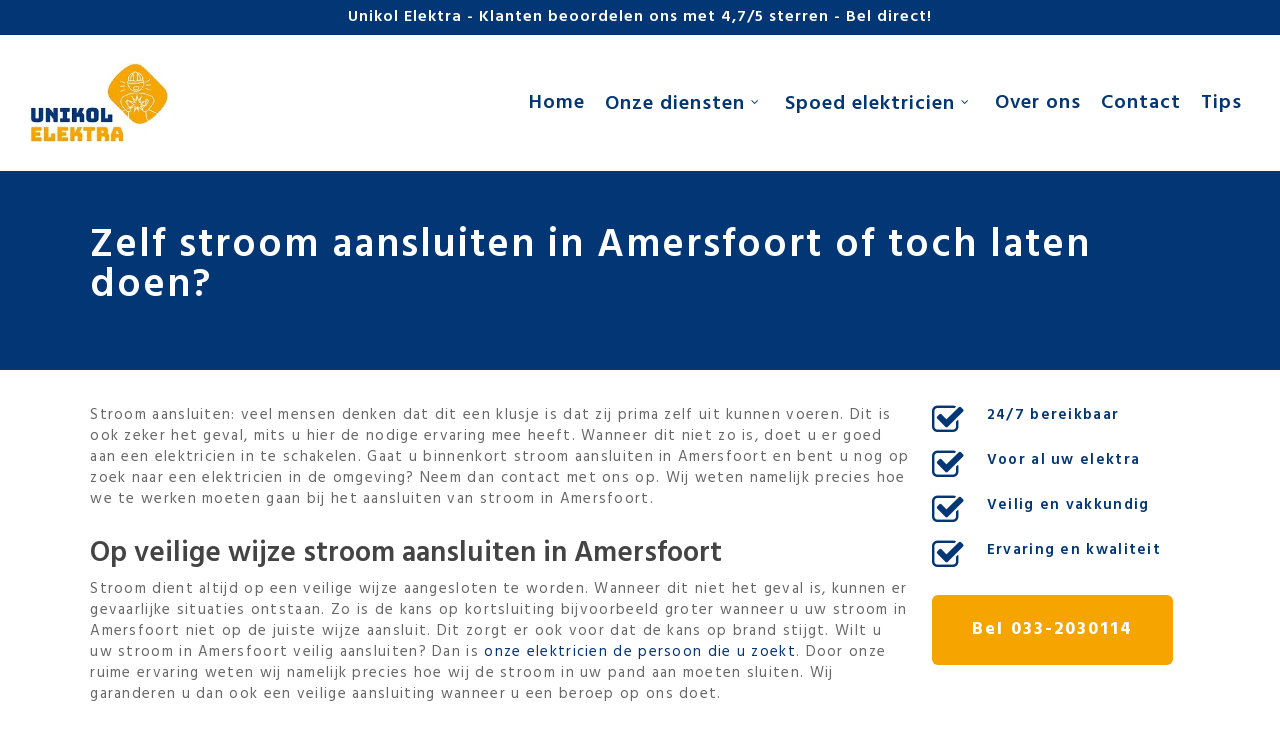

--- FILE ---
content_type: text/html; charset=UTF-8
request_url: https://elektricieninamersfoort.nl/stroom-aansluiten
body_size: 13429
content:
<!doctype html>
<html lang="nl-NL" class="no-js">
<head>
	<meta charset="UTF-8">
	<meta name="viewport" content="width=device-width, initial-scale=1, maximum-scale=1, user-scalable=0" /><link rel="shortcut icon" href="https://elektricieninamersfoort.nl/wp-content/uploads/2023/02/unikol-favicon.png" /><style> @font-face{font-family:'Hind';font-weight:400;font-style:normal;font-display:swap;src:url('https://elektricieninamersfoort.nl/wp-content/uploads/fonts_cache/Hind/400-normal/400-normal.woff2') format('woff2'),url('https://elektricieninamersfoort.nl/wp-content/uploads/fonts_cache/Hind/400-normal/400-normal.woff') format('woff'),url('https://elektricieninamersfoort.nl/wp-content/uploads/fonts_cache/Hind/400-normal/400-normal.ttf') format('truetype'),url('https://elektricieninamersfoort.nl/wp-content/uploads/fonts_cache/Hind/400-normal/400-normal.svg#Hind') format('svg'),url('https://elektricieninamersfoort.nl/wp-content/uploads/fonts_cache/Hind/400-normal/400-normal.eot?#iefix') format('embedded-opentype')}@font-face{font-family:'Hind';font-weight:500;font-style:normal;font-display:swap;src:url('https://elektricieninamersfoort.nl/wp-content/uploads/fonts_cache/Hind/500-normal/500-normal.woff2') format('woff2'),url('https://elektricieninamersfoort.nl/wp-content/uploads/fonts_cache/Hind/500-normal/500-normal.woff') format('woff'),url('https://elektricieninamersfoort.nl/wp-content/uploads/fonts_cache/Hind/500-normal/500-normal.ttf') format('truetype')}@font-face{font-family:'Hind';font-weight:600;font-style:normal;font-display:swap;src:url('https://elektricieninamersfoort.nl/wp-content/uploads/fonts_cache/Hind/600-normal/600-normal.woff2') format('woff2'),url('https://elektricieninamersfoort.nl/wp-content/uploads/fonts_cache/Hind/600-normal/600-normal.woff') format('woff'),url('https://elektricieninamersfoort.nl/wp-content/uploads/fonts_cache/Hind/600-normal/600-normal.ttf') format('truetype')}</style><meta name='robots' content='index, follow, max-image-preview:large, max-snippet:-1, max-video-preview:-1' />

	<!-- This site is optimized with the Yoast SEO plugin v24.0 - https://yoast.com/wordpress/plugins/seo/ -->
	<title>Stroom aansluiten in Amersfoort</title><link rel="preload" as="style" href="https://fonts.googleapis.com/css?family=Open%20Sans%3A300%2C400%2C600%2C700%7CHind%3A600%2C400%2C300%2C700&#038;subset=latin%2Clatin-ext,latin&#038;display=swap" /><link rel="stylesheet" href="https://fonts.googleapis.com/css?family=Open%20Sans%3A300%2C400%2C600%2C700%7CHind%3A600%2C400%2C300%2C700&#038;subset=latin%2Clatin-ext,latin&#038;display=swap" media="print" onload="this.media='all'" /><noscript><link rel="stylesheet" href="https://fonts.googleapis.com/css?family=Open%20Sans%3A300%2C400%2C600%2C700%7CHind%3A600%2C400%2C300%2C700&#038;subset=latin%2Clatin-ext,latin&#038;display=swap" /></noscript>
	<meta name="description" content="Gaat u binnenkort stroom aansluiten in Amersfoort? Onze ervaren elektriciens sluiten het maar al te graag voor u aan. Ga voor kwaliteit. Bel: 033-2030114" />
	<link rel="canonical" href="https://elektricieninamersfoort.nl/stroom-aansluiten" />
	<meta property="og:locale" content="nl_NL" />
	<meta property="og:type" content="article" />
	<meta property="og:title" content="Stroom aansluiten in Amersfoort" />
	<meta property="og:description" content="Gaat u binnenkort stroom aansluiten in Amersfoort? Onze ervaren elektriciens sluiten het maar al te graag voor u aan. Ga voor kwaliteit. Bel: 033-2030114" />
	<meta property="og:url" content="https://elektricieninamersfoort.nl/stroom-aansluiten" />
	<meta property="og:site_name" content="Elektricien in Amersfoort" />
	<meta property="article:modified_time" content="2025-04-29T08:14:58+00:00" />
	<meta property="og:image" content="https://elektricieninamersfoort.nl/wp-content/uploads/2017/12/bedrading-muur.jpg" />
	<meta property="og:image:width" content="500" />
	<meta property="og:image:height" content="392" />
	<meta property="og:image:type" content="image/jpeg" />
	<meta name="twitter:label1" content="Geschatte leestijd" />
	<meta name="twitter:data1" content="3 minuten" />
	<script type="application/ld+json" class="yoast-schema-graph">{"@context":"https://schema.org","@graph":[{"@type":"WebPage","@id":"https://elektricieninamersfoort.nl/stroom-aansluiten","url":"https://elektricieninamersfoort.nl/stroom-aansluiten","name":"Stroom aansluiten in Amersfoort","isPartOf":{"@id":"https://elektricieninamersfoort.nl/#website"},"primaryImageOfPage":{"@id":"https://elektricieninamersfoort.nl/stroom-aansluiten#primaryimage"},"image":{"@id":"https://elektricieninamersfoort.nl/stroom-aansluiten#primaryimage"},"thumbnailUrl":"https://elektricieninamersfoort.nl/wp-content/uploads/2017/12/bedrading-muur-300x235.jpg","datePublished":"2017-12-05T14:06:38+00:00","dateModified":"2025-04-29T08:14:58+00:00","description":"Gaat u binnenkort stroom aansluiten in Amersfoort? Onze ervaren elektriciens sluiten het maar al te graag voor u aan. Ga voor kwaliteit. Bel: 033-2030114","breadcrumb":{"@id":"https://elektricieninamersfoort.nl/stroom-aansluiten#breadcrumb"},"inLanguage":"nl-NL","potentialAction":[{"@type":"ReadAction","target":["https://elektricieninamersfoort.nl/stroom-aansluiten"]}]},{"@type":"ImageObject","inLanguage":"nl-NL","@id":"https://elektricieninamersfoort.nl/stroom-aansluiten#primaryimage","url":"https://elektricieninamersfoort.nl/wp-content/uploads/2017/12/bedrading-muur.jpg","contentUrl":"https://elektricieninamersfoort.nl/wp-content/uploads/2017/12/bedrading-muur.jpg","width":500,"height":392,"caption":"Elektra onderhoud"},{"@type":"BreadcrumbList","@id":"https://elektricieninamersfoort.nl/stroom-aansluiten#breadcrumb","itemListElement":[{"@type":"ListItem","position":1,"name":"Home","item":"https://elektricieninamersfoort.nl/"},{"@type":"ListItem","position":2,"name":"Stroom aansluiten"}]},{"@type":"WebSite","@id":"https://elektricieninamersfoort.nl/#website","url":"https://elektricieninamersfoort.nl/","name":"Elektricien in Amersfoort","description":"Unikol Elektra staat voor u klaar","potentialAction":[{"@type":"SearchAction","target":{"@type":"EntryPoint","urlTemplate":"https://elektricieninamersfoort.nl/?s={search_term_string}"},"query-input":{"@type":"PropertyValueSpecification","valueRequired":true,"valueName":"search_term_string"}}],"inLanguage":"nl-NL"}]}</script>
	<!-- / Yoast SEO plugin. -->


<link rel='dns-prefetch' href='//fonts.googleapis.com' />
<link href='https://fonts.gstatic.com' crossorigin rel='preconnect' />
<link rel="alternate" type="application/rss+xml" title="Elektricien in Amersfoort &raquo; feed" href="https://elektricieninamersfoort.nl/feed" />
<link rel="alternate" type="application/rss+xml" title="Elektricien in Amersfoort &raquo; reactiesfeed" href="https://elektricieninamersfoort.nl/comments/feed" />
		<!-- This site uses the Google Analytics by MonsterInsights plugin v9.1.1 - Using Analytics tracking - https://www.monsterinsights.com/ -->
							<script src="//www.googletagmanager.com/gtag/js?id=G-S1WZ7FC9EE"  data-cfasync="false" data-wpfc-render="false" type="text/javascript" async></script>
			<script data-cfasync="false" data-wpfc-render="false" type="text/javascript">
				var mi_version = '9.1.1';
				var mi_track_user = true;
				var mi_no_track_reason = '';
								var MonsterInsightsDefaultLocations = {"page_location":"https:\/\/elektricieninamersfoort.nl\/stroom-aansluiten\/"};
				if ( typeof MonsterInsightsPrivacyGuardFilter === 'function' ) {
					var MonsterInsightsLocations = (typeof MonsterInsightsExcludeQuery === 'object') ? MonsterInsightsPrivacyGuardFilter( MonsterInsightsExcludeQuery ) : MonsterInsightsPrivacyGuardFilter( MonsterInsightsDefaultLocations );
				} else {
					var MonsterInsightsLocations = (typeof MonsterInsightsExcludeQuery === 'object') ? MonsterInsightsExcludeQuery : MonsterInsightsDefaultLocations;
				}

								var disableStrs = [
										'ga-disable-G-S1WZ7FC9EE',
									];

				/* Function to detect opted out users */
				function __gtagTrackerIsOptedOut() {
					for (var index = 0; index < disableStrs.length; index++) {
						if (document.cookie.indexOf(disableStrs[index] + '=true') > -1) {
							return true;
						}
					}

					return false;
				}

				/* Disable tracking if the opt-out cookie exists. */
				if (__gtagTrackerIsOptedOut()) {
					for (var index = 0; index < disableStrs.length; index++) {
						window[disableStrs[index]] = true;
					}
				}

				/* Opt-out function */
				function __gtagTrackerOptout() {
					for (var index = 0; index < disableStrs.length; index++) {
						document.cookie = disableStrs[index] + '=true; expires=Thu, 31 Dec 2099 23:59:59 UTC; path=/';
						window[disableStrs[index]] = true;
					}
				}

				if ('undefined' === typeof gaOptout) {
					function gaOptout() {
						__gtagTrackerOptout();
					}
				}
								window.dataLayer = window.dataLayer || [];

				window.MonsterInsightsDualTracker = {
					helpers: {},
					trackers: {},
				};
				if (mi_track_user) {
					function __gtagDataLayer() {
						dataLayer.push(arguments);
					}

					function __gtagTracker(type, name, parameters) {
						if (!parameters) {
							parameters = {};
						}

						if (parameters.send_to) {
							__gtagDataLayer.apply(null, arguments);
							return;
						}

						if (type === 'event') {
														parameters.send_to = monsterinsights_frontend.v4_id;
							var hookName = name;
							if (typeof parameters['event_category'] !== 'undefined') {
								hookName = parameters['event_category'] + ':' + name;
							}

							if (typeof MonsterInsightsDualTracker.trackers[hookName] !== 'undefined') {
								MonsterInsightsDualTracker.trackers[hookName](parameters);
							} else {
								__gtagDataLayer('event', name, parameters);
							}
							
						} else {
							__gtagDataLayer.apply(null, arguments);
						}
					}

					__gtagTracker('js', new Date());
					__gtagTracker('set', {
						'developer_id.dZGIzZG': true,
											});
					if ( MonsterInsightsLocations.page_location ) {
						__gtagTracker('set', MonsterInsightsLocations);
					}
										__gtagTracker('config', 'G-S1WZ7FC9EE', {"forceSSL":"true","anonymize_ip":"true"} );
															window.gtag = __gtagTracker;										(function () {
						/* https://developers.google.com/analytics/devguides/collection/analyticsjs/ */
						/* ga and __gaTracker compatibility shim. */
						var noopfn = function () {
							return null;
						};
						var newtracker = function () {
							return new Tracker();
						};
						var Tracker = function () {
							return null;
						};
						var p = Tracker.prototype;
						p.get = noopfn;
						p.set = noopfn;
						p.send = function () {
							var args = Array.prototype.slice.call(arguments);
							args.unshift('send');
							__gaTracker.apply(null, args);
						};
						var __gaTracker = function () {
							var len = arguments.length;
							if (len === 0) {
								return;
							}
							var f = arguments[len - 1];
							if (typeof f !== 'object' || f === null || typeof f.hitCallback !== 'function') {
								if ('send' === arguments[0]) {
									var hitConverted, hitObject = false, action;
									if ('event' === arguments[1]) {
										if ('undefined' !== typeof arguments[3]) {
											hitObject = {
												'eventAction': arguments[3],
												'eventCategory': arguments[2],
												'eventLabel': arguments[4],
												'value': arguments[5] ? arguments[5] : 1,
											}
										}
									}
									if ('pageview' === arguments[1]) {
										if ('undefined' !== typeof arguments[2]) {
											hitObject = {
												'eventAction': 'page_view',
												'page_path': arguments[2],
											}
										}
									}
									if (typeof arguments[2] === 'object') {
										hitObject = arguments[2];
									}
									if (typeof arguments[5] === 'object') {
										Object.assign(hitObject, arguments[5]);
									}
									if ('undefined' !== typeof arguments[1].hitType) {
										hitObject = arguments[1];
										if ('pageview' === hitObject.hitType) {
											hitObject.eventAction = 'page_view';
										}
									}
									if (hitObject) {
										action = 'timing' === arguments[1].hitType ? 'timing_complete' : hitObject.eventAction;
										hitConverted = mapArgs(hitObject);
										__gtagTracker('event', action, hitConverted);
									}
								}
								return;
							}

							function mapArgs(args) {
								var arg, hit = {};
								var gaMap = {
									'eventCategory': 'event_category',
									'eventAction': 'event_action',
									'eventLabel': 'event_label',
									'eventValue': 'event_value',
									'nonInteraction': 'non_interaction',
									'timingCategory': 'event_category',
									'timingVar': 'name',
									'timingValue': 'value',
									'timingLabel': 'event_label',
									'page': 'page_path',
									'location': 'page_location',
									'title': 'page_title',
									'referrer' : 'page_referrer',
								};
								for (arg in args) {
																		if (!(!args.hasOwnProperty(arg) || !gaMap.hasOwnProperty(arg))) {
										hit[gaMap[arg]] = args[arg];
									} else {
										hit[arg] = args[arg];
									}
								}
								return hit;
							}

							try {
								f.hitCallback();
							} catch (ex) {
							}
						};
						__gaTracker.create = newtracker;
						__gaTracker.getByName = newtracker;
						__gaTracker.getAll = function () {
							return [];
						};
						__gaTracker.remove = noopfn;
						__gaTracker.loaded = true;
						window['__gaTracker'] = __gaTracker;
					})();
									} else {
										console.log("");
					(function () {
						function __gtagTracker() {
							return null;
						}

						window['__gtagTracker'] = __gtagTracker;
						window['gtag'] = __gtagTracker;
					})();
									}
			</script>
				<!-- / Google Analytics by MonsterInsights -->
		<style id='wp-emoji-styles-inline-css' type='text/css'>

	img.wp-smiley, img.emoji {
		display: inline !important;
		border: none !important;
		box-shadow: none !important;
		height: 1em !important;
		width: 1em !important;
		margin: 0 0.07em !important;
		vertical-align: -0.1em !important;
		background: none !important;
		padding: 0 !important;
	}
</style>
<link data-minify="1" rel='stylesheet' id='font-awesome-css' href='https://elektricieninamersfoort.nl/wp-content/cache/min/1/wp-content/themes/salient/css/font-awesome-legacy.min.css?ver=1736329014' type='text/css' media='all' />
<link rel='stylesheet' id='parent-style-css' href='https://elektricieninamersfoort.nl/wp-content/themes/salient/style.css?ver=6.6.4' type='text/css' media='all' />
<link data-minify="1" rel='stylesheet' id='salient-grid-system-css' href='https://elektricieninamersfoort.nl/wp-content/cache/min/1/wp-content/themes/salient/css/build/grid-system.css?ver=1736329014' type='text/css' media='all' />
<link data-minify="1" rel='stylesheet' id='main-styles-css' href='https://elektricieninamersfoort.nl/wp-content/cache/min/1/wp-content/themes/salient/css/build/style.css?ver=1736329014' type='text/css' media='all' />
<link data-minify="1" rel='stylesheet' id='nectar-header-secondary-nav-css' href='https://elektricieninamersfoort.nl/wp-content/cache/min/1/wp-content/themes/salient/css/build/header/header-secondary-nav.css?ver=1736329014' type='text/css' media='all' />
<link data-minify="1" rel='stylesheet' id='nectar-element-icon-with-text-css' href='https://elektricieninamersfoort.nl/wp-content/cache/min/1/wp-content/themes/salient/css/build/elements/element-icon-with-text.css?ver=1736329014' type='text/css' media='all' />

<link data-minify="1" rel='stylesheet' id='responsive-css' href='https://elektricieninamersfoort.nl/wp-content/cache/min/1/wp-content/themes/salient/css/build/responsive.css?ver=1736329014' type='text/css' media='all' />
<link data-minify="1" rel='stylesheet' id='skin-original-css' href='https://elektricieninamersfoort.nl/wp-content/cache/min/1/wp-content/themes/salient/css/build/skin-original.css?ver=1736329014' type='text/css' media='all' />
<link data-minify="1" rel='stylesheet' id='salient-wp-menu-dynamic-css' href='https://elektricieninamersfoort.nl/wp-content/cache/min/1/wp-content/uploads/salient/menu-dynamic.css?ver=1736329014' type='text/css' media='all' />
<link data-minify="1" rel='stylesheet' id='js_composer_front-css' href='https://elektricieninamersfoort.nl/wp-content/cache/min/1/wp-content/plugins/js_composer_salient/assets/css/js_composer.min.css?ver=1736329014' type='text/css' media='all' />
<link data-minify="1" rel='stylesheet' id='dynamic-css-css' href='https://elektricieninamersfoort.nl/wp-content/cache/min/1/wp-content/themes/salient/css/salient-dynamic-styles.css?ver=1736329014' type='text/css' media='all' />
<style id='dynamic-css-inline-css' type='text/css'>
@media only screen and (min-width:1000px){body #ajax-content-wrap.no-scroll{min-height:calc(100vh - 170px);height:calc(100vh - 170px)!important;}}@media only screen and (min-width:1000px){#page-header-wrap.fullscreen-header,#page-header-wrap.fullscreen-header #page-header-bg,html:not(.nectar-box-roll-loaded) .nectar-box-roll > #page-header-bg.fullscreen-header,.nectar_fullscreen_zoom_recent_projects,#nectar_fullscreen_rows:not(.afterLoaded) > div{height:calc(100vh - 169px);}.wpb_row.vc_row-o-full-height.top-level,.wpb_row.vc_row-o-full-height.top-level > .col.span_12{min-height:calc(100vh - 169px);}html:not(.nectar-box-roll-loaded) .nectar-box-roll > #page-header-bg.fullscreen-header{top:170px;}.nectar-slider-wrap[data-fullscreen="true"]:not(.loaded),.nectar-slider-wrap[data-fullscreen="true"]:not(.loaded) .swiper-container{height:calc(100vh - 168px)!important;}.admin-bar .nectar-slider-wrap[data-fullscreen="true"]:not(.loaded),.admin-bar .nectar-slider-wrap[data-fullscreen="true"]:not(.loaded) .swiper-container{height:calc(100vh - 168px - 32px)!important;}}@media only screen and (max-width:999px){.using-mobile-browser #nectar_fullscreen_rows:not(.afterLoaded):not([data-mobile-disable="on"]) > div{height:calc(100vh - 156px);}.using-mobile-browser .wpb_row.vc_row-o-full-height.top-level,.using-mobile-browser .wpb_row.vc_row-o-full-height.top-level > .col.span_12,[data-permanent-transparent="1"].using-mobile-browser .wpb_row.vc_row-o-full-height.top-level,[data-permanent-transparent="1"].using-mobile-browser .wpb_row.vc_row-o-full-height.top-level > .col.span_12{min-height:calc(100vh - 156px);}html:not(.nectar-box-roll-loaded) .nectar-box-roll > #page-header-bg.fullscreen-header,.nectar_fullscreen_zoom_recent_projects,.nectar-slider-wrap[data-fullscreen="true"]:not(.loaded),.nectar-slider-wrap[data-fullscreen="true"]:not(.loaded) .swiper-container,#nectar_fullscreen_rows:not(.afterLoaded):not([data-mobile-disable="on"]) > div{height:calc(100vh - 103px);}.wpb_row.vc_row-o-full-height.top-level,.wpb_row.vc_row-o-full-height.top-level > .col.span_12{min-height:calc(100vh - 103px);}body[data-transparent-header="false"] #ajax-content-wrap.no-scroll{min-height:calc(100vh - 103px);height:calc(100vh - 103px);}}@media only screen and (max-width:690px){.divider-wrap.height_phone_0px > .divider{height:0!important;}}.screen-reader-text,.nectar-skip-to-content:not(:focus){border:0;clip:rect(1px,1px,1px,1px);clip-path:inset(50%);height:1px;margin:-1px;overflow:hidden;padding:0;position:absolute!important;width:1px;word-wrap:normal!important;}
.dienstenmargin{margin-top:35px}#slide-out-widget-area-bg.fullscreen,#slide-out-widget-area-bg.fullscreen-alt .bg-inner,#slide-out-widget-area:not(.fullscreen-alt):not(.fullscreen){background-color:#033674!important}body header#top nav ul .slide-out-widget-area-toggle[data-icon-animation=simple-transform] a:hover .lines-button:after,body[data-header-format=left-header] #header-outer[data-lhe=animated_underline] header#top nav>ul>li:not([class*=button_])>a>span:after,header#top nav ul .slide-out-widget-area-toggle a:hover i.lines,header#top nav ul .slide-out-widget-area-toggle a:hover i.lines:after,header#top nav ul .slide-out-widget-area-toggle a:hover i.lines:before{background-color:#000!important}#header-outer .slide-out-widget-area-toggle[data-icon-animation=simple-transform]:not(.mobile-icon) .lines-button:after,#search-outer .close-wrap .close-line,body.material.mobile #header-outer.transparent:not(.directional-nav-effect):not([data-permanent-transparent="1"]) header .slide-out-widget-area-toggle a .close-line,body.material.mobile #header-outer:not(.directional-nav-effect):not([data-permanent-transparent="1"]) header .slide-out-widget-area-toggle a .close-line,header#top .slide-out-widget-area-toggle.mobile-icon .lines-button.x2 .lines:after,header#top .slide-out-widget-area-toggle.mobile-icon .lines-button.x2 .lines:before,header#top .slide-out-widget-area-toggle[data-icon-animation=simple-transform].mobile-icon .lines-button:after,header#top .slide-out-widget-area-toggle[data-icon-animation=spin-and-transform].mobile-icon .lines-button.x2 .lines,header#top nav ul .slide-out-widget-area-toggle a i.lines,header#top nav ul .slide-out-widget-area-toggle a i.lines:after,header#top nav ul .slide-out-widget-area-toggle a i.lines:before{background-color:#000!important}
</style>
<link data-minify="1" rel='stylesheet' id='salient-child-style-css' href='https://elektricieninamersfoort.nl/wp-content/cache/min/1/wp-content/themes/salient-child/style.css?ver=1736329014' type='text/css' media='all' />

<link data-minify="1" rel='stylesheet' id='wprevpro_w3-css' href='https://elektricieninamersfoort.nl/wp-content/cache/min/1/wp-content/plugins/wp-review-slider-pro/public/css/wprevpro_w3.css?ver=1736329014' type='text/css' media='all' />


<script type="text/javascript" src="https://elektricieninamersfoort.nl/wp-includes/js/jquery/jquery.js" id="jquery-js" defer></script>

<script type="text/javascript" id="wp-review-slider-pro_plublic-min-js-extra">
/* <![CDATA[ */
var wprevpublicjs_script_vars = {"wpfb_nonce":"2a5bf49cab","wpfb_ajaxurl":"https:\/\/elektricieninamersfoort.nl\/wp-admin\/admin-ajax.php","wprevpluginsurl":"https:\/\/elektricieninamersfoort.nl\/wp-content\/plugins\/wp-review-slider-pro","page_id":"6870"};
/* ]]> */
</script>

<link rel="https://api.w.org/" href="https://elektricieninamersfoort.nl/wp-json/" /><link rel="alternate" title="JSON" type="application/json" href="https://elektricieninamersfoort.nl/wp-json/wp/v2/pages/6870" /><link rel="EditURI" type="application/rsd+xml" title="RSD" href="https://elektricieninamersfoort.nl/xmlrpc.php?rsd" />
<meta name="generator" content="WordPress 6.6.4" />
<link rel='shortlink' href='https://elektricieninamersfoort.nl/?p=6870' />
<link rel="alternate" title="oEmbed (JSON)" type="application/json+oembed" href="https://elektricieninamersfoort.nl/wp-json/oembed/1.0/embed?url=https%3A%2F%2Felektricieninamersfoort.nl%2Fstroom-aansluiten" />
<link rel="alternate" title="oEmbed (XML)" type="text/xml+oembed" href="https://elektricieninamersfoort.nl/wp-json/oembed/1.0/embed?url=https%3A%2F%2Felektricieninamersfoort.nl%2Fstroom-aansluiten&#038;format=xml" />
<script type="text/javascript">
(function(url){
	if(/(?:Chrome\/26\.0\.1410\.63 Safari\/537\.31|WordfenceTestMonBot)/.test(navigator.userAgent)){ return; }
	var addEvent = function(evt, handler) {
		if (window.addEventListener) {
			document.addEventListener(evt, handler, false);
		} else if (window.attachEvent) {
			document.attachEvent('on' + evt, handler);
		}
	};
	var removeEvent = function(evt, handler) {
		if (window.removeEventListener) {
			document.removeEventListener(evt, handler, false);
		} else if (window.detachEvent) {
			document.detachEvent('on' + evt, handler);
		}
	};
	var evts = 'contextmenu dblclick drag dragend dragenter dragleave dragover dragstart drop keydown keypress keyup mousedown mousemove mouseout mouseover mouseup mousewheel scroll'.split(' ');
	var logHuman = function() {
		if (window.wfLogHumanRan) { return; }
		window.wfLogHumanRan = true;
		var wfscr = document.createElement('script');
		wfscr.type = 'text/javascript';
		wfscr.async = true;
		wfscr.src = url + '&r=' + Math.random();
		(document.getElementsByTagName('head')[0]||document.getElementsByTagName('body')[0]).appendChild(wfscr);
		for (var i = 0; i < evts.length; i++) {
			removeEvent(evts[i], logHuman);
		}
	};
	for (var i = 0; i < evts.length; i++) {
		addEvent(evts[i], logHuman);
	}
})('//elektricieninamersfoort.nl/?wordfence_lh=1&hid=9BA34C86E8EBD30B2B2B6AC311D4A2F5');
</script><meta name="generator" content="Powered by WPBakery Page Builder - drag and drop page builder for WordPress."/>
<link rel="icon" href="https://elektricieninamersfoort.nl/wp-content/uploads/2023/02/unikol-favicon.png" sizes="32x32" />
<link rel="icon" href="https://elektricieninamersfoort.nl/wp-content/uploads/2023/02/unikol-favicon.png" sizes="192x192" />
<link rel="apple-touch-icon" href="https://elektricieninamersfoort.nl/wp-content/uploads/2023/02/unikol-favicon.png" />
<meta name="msapplication-TileImage" content="https://elektricieninamersfoort.nl/wp-content/uploads/2023/02/unikol-favicon.png" />
<noscript><style> .wpb_animate_when_almost_visible { opacity: 1; }</style></noscript><noscript><style id="rocket-lazyload-nojs-css">.rll-youtube-player, [data-lazy-src]{display:none !important;}</style></noscript></head><body data-rsssl=1 class="page-template-default page page-id-6870 original wpb-js-composer js-comp-ver-6.7.1 vc_responsive" data-footer-reveal="false" data-footer-reveal-shadow="none" data-header-format="default" data-body-border="off" data-boxed-style="" data-header-breakpoint="1000" data-dropdown-style="minimal" data-cae="linear" data-cad="650" data-megamenu-width="contained" data-aie="none" data-ls="magnific" data-apte="standard" data-hhun="0" data-fancy-form-rcs="default" data-form-style="default" data-form-submit="regular" data-is="minimal" data-button-style="slightly_rounded" data-user-account-button="false" data-flex-cols="true" data-col-gap="default" data-header-inherit-rc="false" data-header-search="false" data-animated-anchors="true" data-ajax-transitions="false" data-full-width-header="true" data-slide-out-widget-area="true" data-slide-out-widget-area-style="slide-out-from-right" data-user-set-ocm="off" data-loading-animation="none" data-bg-header="true" data-responsive="1" data-ext-responsive="true" data-ext-padding="90" data-header-resize="1" data-header-color="custom" data-transparent-header="false" data-cart="false" data-remove-m-parallax="" data-remove-m-video-bgs="" data-m-animate="0" data-force-header-trans-color="light" data-smooth-scrolling="0" data-permanent-transparent="false" >
	
	<a href="#ajax-content-wrap" class="nectar-skip-to-content">Skip to main content</a>	
	<div id="header-space"  data-header-mobile-fixed='false'></div> 
	
		<div id="header-outer" data-has-menu="true" data-has-buttons="no" data-header-button_style="default" data-using-pr-menu="false" data-mobile-fixed="false" data-ptnm="false" data-lhe="default" data-user-set-bg="#ffffff" data-format="default" data-permanent-transparent="false" data-megamenu-rt="0" data-remove-fixed="0" data-header-resize="1" data-cart="false" data-transparency-option="0" data-box-shadow="none" data-shrink-num="6" data-using-secondary="1" data-using-logo="1" data-logo-height="80" data-m-logo-height="80" data-padding="28" data-full-width="true" data-condense="false" >
			
	<div id="header-secondary-outer" class="default" data-mobile="default" data-remove-fixed="0" data-lhe="default" data-secondary-text="true" data-full-width="true" data-mobile-fixed="false" data-permanent-transparent="false" >
		<div class="container">
			<nav>
				<div class="nectar-center-text"><a href="tel:033-2030114">Unikol Elektra - Klanten beoordelen ons met 4,7/5 sterren - Bel direct!</a></div>				
			</nav>
		</div>
	</div>
	

<div id="search-outer" class="nectar">
	<div id="search">
		<div class="container">
			 <div id="search-box">
				 <div class="inner-wrap">
					 <div class="col span_12">
						  <form role="search" action="https://elektricieninamersfoort.nl/" method="GET">
															<input type="text" name="s"  value="Typ hier uw zoekopdracht..." aria-label="Zoeken" data-placeholder="Typ hier uw zoekopdracht..." />
							
						
												</form>
					</div><!--/span_12-->
				</div><!--/inner-wrap-->
			 </div><!--/search-box-->
			 <div id="close"><a href="#"><span class="screen-reader-text">Close Search</span>
				<span class="icon-salient-x" aria-hidden="true"></span>				 </a></div>
		 </div><!--/container-->
	</div><!--/search-->
</div><!--/search-outer-->

<header id="top">
	<div class="container">
		<div class="row">
			<div class="col span_3">
								<a id="logo" href="https://elektricieninamersfoort.nl" data-supplied-ml-starting-dark="false" data-supplied-ml-starting="false" data-supplied-ml="false" >
					<picture class="stnd skip-lazy dark-version">
<source type="image/webp" srcset="https://elektricieninamersfoort.nl/wp-content/uploads/2022/07/unikol-elektra250.jpg.webp"/>
<img data-no-lazy="" width="250" height="143" alt="Elektricien in Amersfoort" src="https://elektricieninamersfoort.nl/wp-content/uploads/2022/07/unikol-elektra250.jpg"/>
</picture>
				</a>
							</div><!--/span_3-->

			<div class="col span_9 col_last">
									<div class="nectar-mobile-only mobile-header"><div class="inner"></div></div>
													<div class="slide-out-widget-area-toggle mobile-icon slide-out-from-right" data-custom-color="false" data-icon-animation="simple-transform">
						<div> <a href="#sidewidgetarea" aria-label="Navigation Menu" aria-expanded="false" class="closed">
							<span class="screen-reader-text">Menu</span><span aria-hidden="true"> <i class="lines-button x2"> <i class="lines"></i> </i> </span>
						</a></div>
					</div>
				
									<nav>
													<ul class="sf-menu">
								<li id="menu-item-6249" class="menu-item menu-item-type-post_type menu-item-object-page menu-item-home nectar-regular-menu-item menu-item-6249"><a href="https://elektricieninamersfoort.nl/"><span class="menu-title-text">Home</span></a></li>
<li id="menu-item-7172" class="menu-item menu-item-type-post_type menu-item-object-page current-menu-ancestor current_page_ancestor menu-item-has-children nectar-regular-menu-item sf-with-ul menu-item-7172"><a href="https://elektricieninamersfoort.nl/onze-diensten"><span class="menu-title-text">Onze diensten</span><span class="sf-sub-indicator"><i class="fa fa-angle-down icon-in-menu" aria-hidden="true"></i></span></a>
<ul class="sub-menu">
	<li id="menu-item-6689" class="menu-item menu-item-type-post_type menu-item-object-page current-menu-ancestor current-menu-parent current_page_parent current_page_ancestor menu-item-has-children nectar-regular-menu-item menu-item-6689"><a href="https://elektricieninamersfoort.nl/elektrawerk"><span class="menu-title-text">Elektrawerk</span><span class="sf-sub-indicator"><i class="fa fa-angle-right icon-in-menu" aria-hidden="true"></i></span></a>
	<ul class="sub-menu">
		<li id="menu-item-7052" class="menu-item menu-item-type-post_type menu-item-object-page nectar-regular-menu-item menu-item-7052"><a href="https://elektricieninamersfoort.nl/elektra-onderhoud"><span class="menu-title-text">Elektra onderhoud</span></a></li>
		<li id="menu-item-6691" class="menu-item menu-item-type-post_type menu-item-object-page nectar-regular-menu-item menu-item-6691"><a href="https://elektricieninamersfoort.nl/erkend-installateur"><span class="menu-title-text">Erkend installateur</span></a></li>
		<li id="menu-item-6688" class="menu-item menu-item-type-post_type menu-item-object-page nectar-regular-menu-item menu-item-6688"><a href="https://elektricieninamersfoort.nl/verlichting-aanleggen"><span class="menu-title-text">Verlichting aanleggen</span></a></li>
		<li id="menu-item-6874" class="menu-item menu-item-type-post_type menu-item-object-page current-menu-item page_item page-item-6870 current_page_item nectar-regular-menu-item menu-item-6874"><a href="https://elektricieninamersfoort.nl/stroom-aansluiten" aria-current="page"><span class="menu-title-text">Stroom aansluiten</span></a></li>
		<li id="menu-item-6883" class="menu-item menu-item-type-post_type menu-item-object-page nectar-regular-menu-item menu-item-6883"><a href="https://elektricieninamersfoort.nl/stopcontact-aansluiten"><span class="menu-title-text">Stopcontact aansluiten</span></a></li>
	</ul>
</li>
	<li id="menu-item-6692" class="menu-item menu-item-type-post_type menu-item-object-page menu-item-has-children nectar-regular-menu-item menu-item-6692"><a href="https://elektricieninamersfoort.nl/groepenkast-amersfoort"><span class="menu-title-text">Groepenkast</span><span class="sf-sub-indicator"><i class="fa fa-angle-right icon-in-menu" aria-hidden="true"></i></span></a>
	<ul class="sub-menu">
		<li id="menu-item-6869" class="menu-item menu-item-type-post_type menu-item-object-page nectar-regular-menu-item menu-item-6869"><a href="https://elektricieninamersfoort.nl/groepenkast-vervangen"><span class="menu-title-text">Groepenkast vervangen</span></a></li>
	</ul>
</li>
</ul>
</li>
<li id="menu-item-7108" class="menu-item menu-item-type-post_type menu-item-object-page menu-item-has-children nectar-regular-menu-item sf-with-ul menu-item-7108"><a href="https://elektricieninamersfoort.nl/24-7-elektricien"><span class="menu-title-text">Spoed elektricien</span><span class="sf-sub-indicator"><i class="fa fa-angle-down icon-in-menu" aria-hidden="true"></i></span></a>
<ul class="sub-menu">
	<li id="menu-item-6694" class="menu-item menu-item-type-post_type menu-item-object-page nectar-regular-menu-item menu-item-6694"><a href="https://elektricieninamersfoort.nl/storingsdienst-amersfoort"><span class="menu-title-text">Storingsdienst</span></a></li>
	<li id="menu-item-6690" class="menu-item menu-item-type-post_type menu-item-object-page nectar-regular-menu-item menu-item-6690"><a href="https://elektricieninamersfoort.nl/kortsluiting-amersfoort"><span class="menu-title-text">Kortsluiting</span></a></li>
</ul>
</li>
<li id="menu-item-7012" class="menu-item menu-item-type-post_type menu-item-object-page nectar-regular-menu-item menu-item-7012"><a href="https://elektricieninamersfoort.nl/over-ons"><span class="menu-title-text">Over ons</span></a></li>
<li id="menu-item-6578" class="menu-item menu-item-type-post_type menu-item-object-page nectar-regular-menu-item menu-item-6578"><a href="https://elektricieninamersfoort.nl/contact"><span class="menu-title-text">Contact</span></a></li>
<li id="menu-item-6591" class="menu-item menu-item-type-post_type menu-item-object-page nectar-regular-menu-item menu-item-6591"><a href="https://elektricieninamersfoort.nl/blog"><span class="menu-title-text">Tips</span></a></li>
							</ul>
													<ul class="buttons sf-menu" data-user-set-ocm="off">

								
							</ul>
						
					</nav>

					
				</div><!--/span_9-->

				
			</div><!--/row-->
					</div><!--/container-->
	</header>		
	</div>
		<div id="ajax-content-wrap">
<div id="page-header-wrap" data-animate-in-effect="none" data-midnight="light" class="" style="height: 200px;"><div id="page-header-bg" class="not-loaded " data-padding-amt="low" data-animate-in-effect="none" data-midnight="light" data-text-effect="none" data-bg-pos="center" data-alignment="left" data-alignment-v="middle" data-parallax="0" data-height="200"  style="background-color: #033675; height:200px;">
				<div class="container">
			<div class="row">
				<div class="col span_6 ">
					<div class="inner-wrap">
						<h1>Zelf stroom aansluiten in Amersfoort of toch laten doen?</h1> 						<span class="subheader"></span>
					</div>

										</div>
				</div>

				


			</div>
</div>

</div><div class="container-wrap">
	<div class="container main-content">
		<div class="row">
			
		<div id="fws_696e4adca6c94"  data-column-margin="default" data-midnight="dark"  class="wpb_row vc_row-fluid vc_row"  style="padding-top: 0px; padding-bottom: 0px; "><div class="row-bg-wrap" data-bg-animation="none" data-bg-overlay="false"><div class="inner-wrap"><div class="row-bg viewport-desktop"  style=""></div></div></div><div class="row_col_wrap_12 col span_12 dark left">
	<div  class="vc_col-sm-9 wpb_column column_container vc_column_container col no-extra-padding inherit_tablet inherit_phone "  data-padding-pos="all" data-has-bg-color="false" data-bg-color="" data-bg-opacity="1" data-animation="" data-delay="0" >
		<div class="vc_column-inner" >
			<div class="wpb_wrapper">
				<div class="divider-wrap" data-alignment="default"><div style="height: 35px;" class="divider"></div></div>
<div class="wpb_text_column wpb_content_element " >
	<div class="wpb_wrapper">
		<p>Stroom aansluiten: veel mensen denken dat dit een klusje is dat zij prima zelf uit kunnen voeren. Dit is ook zeker het geval, mits u hier de nodige ervaring mee heeft. Wanneer dit niet zo is, doet u er goed aan een elektricien in te schakelen. Gaat u binnenkort stroom aansluiten in Amersfoort en bent u nog op zoek naar een elektricien in de omgeving? Neem dan contact met ons op. Wij weten namelijk precies hoe we te werken moeten gaan bij het aansluiten van stroom in Amersfoort.</p>
<h2>Op veilige wijze stroom aansluiten in Amersfoort</h2>
<p>Stroom dient altijd op een veilige wijze aangesloten te worden. Wanneer dit niet het geval is, kunnen er gevaarlijke situaties ontstaan. Zo is de kans op kortsluiting bijvoorbeeld groter wanneer u uw stroom in Amersfoort niet op de juiste wijze aansluit. Dit zorgt er ook voor dat de kans op brand stijgt. Wilt u uw stroom in Amersfoort veilig aansluiten? Dan is <a href="https://elektricieninamersfoort.nl/">onze elektricien de persoon die u zoekt</a>. Door onze ruime ervaring weten wij namelijk precies hoe wij de stroom in uw pand aan moeten sluiten. Wij garanderen u dan ook een veilige aansluiting wanneer u een beroep op ons doet.</p>
<h2>Is het niet mogelijk om zelf stroom aan te sluiten?</h2>
<p><picture fetchpriority="high" decoding="async" class="alignright size-medium wp-image-6872">
<source type="image/webp" data-lazy-srcset="https://elektricieninamersfoort.nl/wp-content/uploads/2017/12/bedrading-muur-300x235.jpg.webp 300w, https://elektricieninamersfoort.nl/wp-content/uploads/2017/12/bedrading-muur.jpg.webp 500w" sizes="(max-width: 300px) 100vw, 300px"/>
<img fetchpriority="high" decoding="async" src="data:image/svg+xml,%3Csvg%20xmlns='http://www.w3.org/2000/svg'%20viewBox='0%200%20300%20235'%3E%3C/svg%3E" alt="Stroom aansluiten Amersfoort" width="300" height="235" data-lazy-srcset="https://elektricieninamersfoort.nl/wp-content/uploads/2017/12/bedrading-muur-300x235.jpg 300w, https://elektricieninamersfoort.nl/wp-content/uploads/2017/12/bedrading-muur.jpg 500w, https://elektricieninamersfoort.nl/wp-content/uploads/2017/12/bedrading-muur-20x16.jpg 20w" data-lazy-sizes="(max-width: 300px) 100vw, 300px" data-lazy-src="https://elektricieninamersfoort.nl/wp-content/uploads/2017/12/bedrading-muur-300x235.jpg"/><noscript><img fetchpriority="high" decoding="async" src="https://elektricieninamersfoort.nl/wp-content/uploads/2017/12/bedrading-muur-300x235.jpg" alt="Stroom aansluiten Amersfoort" width="300" height="235" srcset="https://elektricieninamersfoort.nl/wp-content/uploads/2017/12/bedrading-muur-300x235.jpg 300w, https://elektricieninamersfoort.nl/wp-content/uploads/2017/12/bedrading-muur.jpg 500w, https://elektricieninamersfoort.nl/wp-content/uploads/2017/12/bedrading-muur-20x16.jpg 20w" sizes="(max-width: 300px) 100vw, 300px"/></noscript>
</picture>
Het aansluiten van een lamp, stopcontact of schakelaar is meestal nog wel goed te doen. Wanneer er echter compleet nieuwe elektriciteitskabels aangelegd moeten worden, is het verstandig hier een elektricien voor in te schakelen. Hier komt namelijk veel meer bij kijken dan het bevestigen van een stroomdraad aan een kroonsteentje. Onze elektricien adviseert u in dat geval dan ook niet om uw stroom in Amersfoort zelf aan te sluiten.</p>
<h2>Buiten stroom aansluiten</h2>
<p>Heeft u binnen de stroomvoorziening goed voor elkaar maar wilt u buiten ook stroom hebben? Dan zult u hier elektra aan moeten leggen. In dit geval is het helemaal verstandig om een elektricien in te schakelen voor het aansluiten van stroom in Amersfoort. Waarom? Omdat er de nodige regels komen kijken bij het aanleggen van stroom in uw tuin. Zo moet de elektriciteitskabel bijvoorbeeld op een bepaalde diepte liggen. Een elektricien is van al deze regels op de hoogte. Hierdoor hij in staat is stroom in Amersfoort op de juiste wijze aan te sluiten. Daarnaast moeten de diverse stroompunten natuurlijk waterdicht zijn. Wilt u buiten stroom aansluiten in Amersfoort? Laat dit dan doen door onze elektricien, zeker wanneer u verzekerd wilt zijn van een veilige aansluiting.</p>
	</div>
</div>



<div class="divider-wrap" data-alignment="default"><div style="margin-top: 20px; height: 1px; margin-bottom: 20px;" data-width="100%" data-animate="" data-animation-delay="" data-color="default" class="divider-border"></div></div>
			</div> 
		</div>
	</div> 

	<div  class="vc_col-sm-3 wpb_column column_container vc_column_container col no-extra-padding inherit_tablet inherit_phone "  data-padding-pos="all" data-has-bg-color="false" data-bg-color="" data-bg-opacity="1" data-animation="" data-delay="0" >
		<div class="vc_column-inner" >
			<div class="wpb_wrapper">
				<div class="divider-wrap height_phone_0px " data-alignment="default"><div style="height: 35px;" class="divider"></div></div><div class="iwithtext"><div class="iwt-icon"> <i class="icon-default-style fa fa-check-square-o accent-color"></i> </div><div class="iwt-text"> <strong><span style="color: #033674;">24/7 bereikbaar</span></strong> </div><div class="clear"></div></div><div class="iwithtext"><div class="iwt-icon"> <i class="icon-default-style fa fa-check-square-o accent-color"></i> </div><div class="iwt-text"> <strong><span style="color: #033674;">Voor al uw elektra</span></strong> </div><div class="clear"></div></div><div class="iwithtext"><div class="iwt-icon"> <i class="icon-default-style fa fa-check-square-o accent-color"></i> </div><div class="iwt-text"> <strong><span style="color: #033674;">Veilig en vakkundig</span></strong> </div><div class="clear"></div></div><div class="iwithtext"><div class="iwt-icon"> <i class="icon-default-style fa fa-check-square-o accent-color"></i> </div><div class="iwt-text"> 
<p style="text-align: left;"><strong><span style="color: #033674;">Ervaring en kwaliteit</span></strong></p>
 </div><div class="clear"></div></div><a class="nectar-button jumbo regular extra-color-1  regular-button"  style="margin-top: 10px; margin-right: 10px; margin-bottom: 10px; margin-left: 0px;"  href="tel:033-2030114" data-color-override="false" data-hover-color-override="false" data-hover-text-color-override="#fff"><span>Bel 033-2030114</span></a><div class="divider-wrap" data-alignment="default"><div style="height: 30px;" class="divider"></div></div>
			</div> 
		</div>
	</div> 
</div></div>
		</div>
	</div>
	</div>

<div id="footer-outer" data-midnight="light" data-cols="4" data-custom-color="true" data-disable-copyright="false" data-matching-section-color="false" data-copyright-line="false" data-using-bg-img="false" data-bg-img-overlay="0.8" data-full-width="false" data-using-widget-area="true" data-link-hover="default">
	
		
	<div id="footer-widgets" data-has-widgets="true" data-cols="4">
		
		<div class="container">
			
						
			<div class="row">
				
								
				<div class="col span_3">
					<div id="text-3" class="widget widget_text"><h4>Ons bedrijf</h4>			<div class="textwidget"><p>Unikol Nederland Elektra<br />
De elektricien in Amersfoort</p>
<p>Bedrijfsgegevens:</p>
<p><span data-sheets-value="{&quot;1&quot;:2,&quot;2&quot;:&quot;Dukdalfweg 13 A\n\n1332 BH Almere&quot;}" data-sheets-userformat="{&quot;2&quot;:15297,&quot;3&quot;:{&quot;1&quot;:0},&quot;9&quot;:2,&quot;10&quot;:2,&quot;11&quot;:0,&quot;12&quot;:0,&quot;14&quot;:{&quot;1&quot;:2,&quot;2&quot;:0},&quot;15&quot;:&quot;Calibri, sans-serif&quot;,&quot;16&quot;:11}">Dukdalfweg 13 A<br />
1332 BH Almere</span></p>
<p>Tel: <a href="tel:0332030114">033-2030114</a></p>
<p><span data-sheets-value="{&quot;1&quot;:2,&quot;2&quot;:&quot;KVK : 61570182&quot;}" data-sheets-userformat="{&quot;2&quot;:6659,&quot;3&quot;:{&quot;1&quot;:0},&quot;4&quot;:{&quot;1&quot;:2,&quot;2&quot;:16777215},&quot;12&quot;:0,&quot;14&quot;:{&quot;1&quot;:2,&quot;2&quot;:4473924},&quot;15&quot;:&quot;arial, sans-serif&quot;}">KVK : 61570176</span></p>
</div>
		</div>					</div>
					
											
						<div class="col span_3">
							<div id="text-2" class="widget widget_text"><h4>Dienstverlening</h4>			<div class="textwidget"><p><strong>&#8211; <a href="https://elektricieninamersfoort.nl/verlichting-aanleggen">Aanleggen elektra</a></strong><br />
<strong>&#8211; <a href="https://elektricieninamersfoort.nl/storingsdienst-amersfoort">Verhelpen van storingen</a></strong><br />
<strong>&#8211; <a href="https://elektricieninamersfoort.nl/wat-moet-u-doen-bij-kortsluiting">Oplossingen bij kortsluiting</a></strong><br />
<strong>&#8211; <a href="https://elektricieninamersfoort.nl/groepenkast-amersfoort">Werkzaamheden groepenkast</a></strong><br />
<strong>&#8211; <a href="https://elektricieninamersfoort.nl/elektrawerk">Elektra bij verbouwingen</a></strong><br />
<strong>&#8211; <a href="https://elektricieninamersfoort.nl/onze-diensten">En meer</a></strong></p>
<p><picture decoding="async" class="wp-image-6943 alignleft">
<source type="image/webp" data-lazy-srcset="https://elektricieninamersfoort.nl/wp-content/uploads/2019/07/Pinnen-ja-graag-2.png.webp"/>
<img decoding="async" src="data:image/svg+xml,%3Csvg%20xmlns='http://www.w3.org/2000/svg'%20viewBox='0%200%2083%2050'%3E%3C/svg%3E" alt="Pinnen mogelijk" width="83" height="50" data-lazy-src="https://elektricieninamersfoort.nl/wp-content/uploads/2019/07/Pinnen-ja-graag-2.png"/><noscript><img decoding="async" src="https://elektricieninamersfoort.nl/wp-content/uploads/2019/07/Pinnen-ja-graag-2.png" alt="Pinnen mogelijk" width="83" height="50"/></noscript>
</picture>
</p>
</div>
		</div>								
							</div>
							
												
						
													<div class="col span_3">
								<div id="text-4" class="widget widget_text"><h4>24/7 bereikbaar</h4>			<div class="textwidget"><p>Onze professionals zijn dag en nacht bereikbaar, ook in het geval van spoed!</p>
</div>
		</div>
		<div id="recent-posts-3" class="widget widget_recent_entries">
		<h4>Laatste nieuws:</h4>
		<ul>
											<li>
					<a href="https://elektricieninamersfoort.nl/wanneer-is-mijn-meterkast-nog-veilig">Wanneer is mijn meterkast nog veilig?</a>
									</li>
											<li>
					<a href="https://elektricieninamersfoort.nl/stopcontacten-verven-en-aansluiten">Zelf stopcontacten verven</a>
									</li>
											<li>
					<a href="https://elektricieninamersfoort.nl/welke-soorten-ledverlichting-zijn-er">Welke soorten ledverlichting zijn er?</a>
									</li>
					</ul>

		</div>									
								</div>
														
															<div class="col span_3">
									<div id="custom_html-2" class="widget_text widget widget_custom_html"><h4>Werkgebied</h4><div class="textwidget custom-html-widget"><iframe loading="lazy" title="ons werkgebied" alt="kaart werkgebied" src="about:blank" width="250" height="250" frameborder="0" style="border:0;" defer data-rocket-lazyload="fitvidscompatible" data-lazy-src="https://www.google.com/maps/embed?pb=!1m14!1m12!1m3!1d39168.42042991762!2d5.389237006387283!3d52.15203184439007!2m3!1f0!2f0!3f0!3m2!1i1024!2i768!4f13.1!5e0!3m2!1snl!2snl!4v1562916342989!5m2!1snl!2snl"></iframe><noscript><iframe title="ons werkgebied" alt="kaart werkgebied" src="https://www.google.com/maps/embed?pb=!1m14!1m12!1m3!1d39168.42042991762!2d5.389237006387283!3d52.15203184439007!2m3!1f0!2f0!3f0!3m2!1i1024!2i768!4f13.1!5e0!3m2!1snl!2snl!4v1562916342989!5m2!1snl!2snl" width="250" height="250" frameborder="0" style="border:0;" defer></iframe></noscript></div></div>										
									</div>
																
							</div>
													</div><!--/container-->
					</div><!--/footer-widgets-->
					
					
  <div class="row" id="copyright" data-layout="default">
	
	<div class="container">
	   
				<div class="col span_5">
		   
			<p>Copyright © <!-- 				var today = new Date(); 				document.write(today.getFullYear()); 				//--> <a href="/">Elektricien Amersfoort</a> | <a rel="nofollow" href="/wp-content/uploads/2016/04/Disclaimer.pdf" target="_blank">Disclaimer</a> - <a rel="nofollow" href="https://elektricieninamersfoort.nl/wp-content/uploads/2019/06/Privacybeleid.pdf" target="_blank">Privacybeleid</a></p>
		</div><!--/span_5-->
			   
	  <div class="col span_7 col_last">
      <ul class="social">
              </ul>
	  </div><!--/span_7-->
    
	  	
	</div><!--/container-->
  </div><!--/row-->
		
</div><!--/footer-outer-->


	<div id="slide-out-widget-area-bg" class="slide-out-from-right dark">
				</div>

		<div id="slide-out-widget-area" class="slide-out-from-right" data-dropdown-func="separate-dropdown-parent-link" data-back-txt="Terug">

			
			<div class="inner" data-prepend-menu-mobile="false">

				<a class="slide_out_area_close" href="#"><span class="screen-reader-text">Close Menu</span>
					<span class="icon-salient-x icon-default-style"></span>				</a>


									<div class="off-canvas-menu-container mobile-only" role="navigation">

						<div class="secondary-header-text"><a href="tel:033-2030114">Unikol Elektra - Klanten beoordelen ons met 4,7/5 sterren - Bel direct!</a></div>
						<ul class="menu">
							<li class="menu-item menu-item-type-post_type menu-item-object-page menu-item-home menu-item-6249"><a href="https://elektricieninamersfoort.nl/">Home</a></li>
<li class="menu-item menu-item-type-post_type menu-item-object-page current-menu-ancestor current_page_ancestor menu-item-has-children menu-item-7172"><a href="https://elektricieninamersfoort.nl/onze-diensten">Onze diensten</a>
<ul class="sub-menu">
	<li class="menu-item menu-item-type-post_type menu-item-object-page current-menu-ancestor current-menu-parent current_page_parent current_page_ancestor menu-item-has-children menu-item-6689"><a href="https://elektricieninamersfoort.nl/elektrawerk">Elektrawerk</a>
	<ul class="sub-menu">
		<li class="menu-item menu-item-type-post_type menu-item-object-page menu-item-7052"><a href="https://elektricieninamersfoort.nl/elektra-onderhoud">Elektra onderhoud</a></li>
		<li class="menu-item menu-item-type-post_type menu-item-object-page menu-item-6691"><a href="https://elektricieninamersfoort.nl/erkend-installateur">Erkend installateur</a></li>
		<li class="menu-item menu-item-type-post_type menu-item-object-page menu-item-6688"><a href="https://elektricieninamersfoort.nl/verlichting-aanleggen">Verlichting aanleggen</a></li>
		<li class="menu-item menu-item-type-post_type menu-item-object-page current-menu-item page_item page-item-6870 current_page_item menu-item-6874"><a href="https://elektricieninamersfoort.nl/stroom-aansluiten" aria-current="page">Stroom aansluiten</a></li>
		<li class="menu-item menu-item-type-post_type menu-item-object-page menu-item-6883"><a href="https://elektricieninamersfoort.nl/stopcontact-aansluiten">Stopcontact aansluiten</a></li>
	</ul>
</li>
	<li class="menu-item menu-item-type-post_type menu-item-object-page menu-item-has-children menu-item-6692"><a href="https://elektricieninamersfoort.nl/groepenkast-amersfoort">Groepenkast</a>
	<ul class="sub-menu">
		<li class="menu-item menu-item-type-post_type menu-item-object-page menu-item-6869"><a href="https://elektricieninamersfoort.nl/groepenkast-vervangen">Groepenkast vervangen</a></li>
	</ul>
</li>
</ul>
</li>
<li class="menu-item menu-item-type-post_type menu-item-object-page menu-item-has-children menu-item-7108"><a href="https://elektricieninamersfoort.nl/24-7-elektricien">Spoed elektricien</a>
<ul class="sub-menu">
	<li class="menu-item menu-item-type-post_type menu-item-object-page menu-item-6694"><a href="https://elektricieninamersfoort.nl/storingsdienst-amersfoort">Storingsdienst</a></li>
	<li class="menu-item menu-item-type-post_type menu-item-object-page menu-item-6690"><a href="https://elektricieninamersfoort.nl/kortsluiting-amersfoort">Kortsluiting</a></li>
</ul>
</li>
<li class="menu-item menu-item-type-post_type menu-item-object-page menu-item-7012"><a href="https://elektricieninamersfoort.nl/over-ons">Over ons</a></li>
<li class="menu-item menu-item-type-post_type menu-item-object-page menu-item-6578"><a href="https://elektricieninamersfoort.nl/contact">Contact</a></li>
<li class="menu-item menu-item-type-post_type menu-item-object-page menu-item-6591"><a href="https://elektricieninamersfoort.nl/blog">Tips</a></li>

						</ul>

						<ul class="menu secondary-header-items">
													</ul>
					</div>
					
				</div>

				<div class="bottom-meta-wrap"></div><!--/bottom-meta-wrap-->
				</div>
		
</div> <!--/ajax-content-wrap-->

<script type="text/html" id="wpb-modifications"></script><link data-minify="1" rel='stylesheet' id='magnific-css' href='https://elektricieninamersfoort.nl/wp-content/cache/min/1/wp-content/themes/salient/css/build/plugins/magnific.css?ver=1736329014' type='text/css' media='all' />
<link data-minify="1" rel='stylesheet' id='nectar-ocm-core-css' href='https://elektricieninamersfoort.nl/wp-content/cache/min/1/wp-content/themes/salient/css/build/off-canvas/core.css?ver=1736329014' type='text/css' media='all' />










<script type="text/javascript" id="nectar-frontend-js-extra">
/* <![CDATA[ */
var nectarLove = {"ajaxurl":"https:\/\/elektricieninamersfoort.nl\/wp-admin\/admin-ajax.php","postID":"6870","rooturl":"https:\/\/elektricieninamersfoort.nl","disqusComments":"false","loveNonce":"0c7091091a","mapApiKey":"AIzaSyCRLSPQvGkuKMmhdsTQxzFYNN9bXjwtDzk"};
var nectarOptions = {"quick_search":"false","header_entrance":"false","mobile_header_format":"default","ocm_btn_position":"default","left_header_dropdown_func":"default","ajax_add_to_cart":"0","ocm_remove_ext_menu_items":"remove_images","woo_product_filter_toggle":"0","woo_sidebar_toggles":"true","woo_sticky_sidebar":"0","woo_minimal_product_hover":"default","woo_minimal_product_effect":"default","woo_related_upsell_carousel":"false","woo_product_variable_select":"default"};
var nectar_front_i18n = {"next":"Next","previous":"Previous"};
/* ]]> */
</script>


<script type="text/javascript" src="https://elektricieninamersfoort.nl/wp-includes/js/jquery/jquery.min.js?ver=3.7.1" id="jquery-core-js" defer></script>

<script>window.lazyLoadOptions=[{elements_selector:"img[data-lazy-src],.rocket-lazyload,iframe[data-lazy-src]",data_src:"lazy-src",data_srcset:"lazy-srcset",data_sizes:"lazy-sizes",class_loading:"lazyloading",class_loaded:"lazyloaded",threshold:300,callback_loaded:function(element){if(element.tagName==="IFRAME"&&element.dataset.rocketLazyload=="fitvidscompatible"){if(element.classList.contains("lazyloaded")){if(typeof window.jQuery!="undefined"){if(jQuery.fn.fitVids){jQuery(element).parent().fitVids()}}}}}},{elements_selector:".rocket-lazyload",data_src:"lazy-src",data_srcset:"lazy-srcset",data_sizes:"lazy-sizes",class_loading:"lazyloading",class_loaded:"lazyloaded",threshold:300,}];window.addEventListener('LazyLoad::Initialized',function(e){var lazyLoadInstance=e.detail.instance;if(window.MutationObserver){var observer=new MutationObserver(function(mutations){var image_count=0;var iframe_count=0;var rocketlazy_count=0;mutations.forEach(function(mutation){for(var i=0;i<mutation.addedNodes.length;i++){if(typeof mutation.addedNodes[i].getElementsByTagName!=='function'){continue}
if(typeof mutation.addedNodes[i].getElementsByClassName!=='function'){continue}
images=mutation.addedNodes[i].getElementsByTagName('img');is_image=mutation.addedNodes[i].tagName=="IMG";iframes=mutation.addedNodes[i].getElementsByTagName('iframe');is_iframe=mutation.addedNodes[i].tagName=="IFRAME";rocket_lazy=mutation.addedNodes[i].getElementsByClassName('rocket-lazyload');image_count+=images.length;iframe_count+=iframes.length;rocketlazy_count+=rocket_lazy.length;if(is_image){image_count+=1}
if(is_iframe){iframe_count+=1}}});if(image_count>0||iframe_count>0||rocketlazy_count>0){lazyLoadInstance.update()}});var b=document.getElementsByTagName("body")[0];var config={childList:!0,subtree:!0};observer.observe(b,config)}},!1)</script><script data-no-minify="1" async src="https://elektricieninamersfoort.nl/wp-content/plugins/wp-rocket/assets/js/lazyload/17.8.3/lazyload.min.js"></script><script src="https://elektricieninamersfoort.nl/wp-content/cache/min/1/d92e01fa8225d50d62666ecad5ab01e1.js" data-minify="1" defer></script></body>
</html>
<!-- This website is like a Rocket, isn't it? Performance optimized by WP Rocket. Learn more: https://wp-rocket.me - Debug: cached@1768835804 -->

--- FILE ---
content_type: text/css; charset=utf-8
request_url: https://elektricieninamersfoort.nl/wp-content/cache/min/1/wp-content/themes/salient-child/style.css?ver=1736329014
body_size: 68
content:
body .meta-comment-count{display:none!important}body #single-below-header{display:none!important}body #post-area.masonry article.post .post-meta{display:none!important}article.post .content-inner{border-bottom:none}.nectar-love{display:none!important}body .swiper-slide .content h1{color:#1c4576!important}body .swiper-slide .content p{color:#fff!important}

--- FILE ---
content_type: text/css; charset=utf-8
request_url: https://elektricieninamersfoort.nl/wp-content/cache/min/1/wp-content/plugins/wp-review-slider-pro/public/css/wprevpro_w3.css?ver=1736329014
body_size: 19063
content:
span.wprevpro_stype_btn{margin:0 5px 5px;float:none;border:1px solid #bfbfbf;color:#939393;padding:6px 12px;font-size:15px;cursor:pointer;display:inline-block}span.wprevpro_stype_btn:hover{background-color:#f4f4f4}span.wprevpro_stype_btn.current{background:#eaeaea}img.wprevrtypebtn{height:16px;margin-right:5px;vertical-align:baseline;margin-bottom:-2px}.wprevpro_rtypes_div{margin-top:5px;margin-bottom:5px}img.wprppagination_rtypes_loading_img{height:25px;vertical-align:middle;margin-left:5px;margin-top:-3px}.wprevgoslick{padding-left:10px;padding-right:10px}.wprevpro_t3_SPAN_8.wprevsourcepage{margin-left:55px;margin-bottom:10px}.wprevpro_t5_SPAN_8.wprevsourcepage{margin:8px}.wprevpro_t6_SPAN_8.wprevsourcepage{margin:10px}.wprevpro_t9_SPAN_8.wprevsourcepage{margin:10px 15px}.btnwprevdefault,.wprevpro-rating label:hover,.wprevpro_load_more_btn,a.wprs_rd_less,a.wprs_rd_more,button.button.wprevpro_btn_show_form,input#wprevpro_submit_review{cursor:pointer}.wprevpro_t1_DIV_1,.wprevpro_t1_DIV_2,.wprevpro_t1_DIV_2:after{column-rule-color:#fff;outline:#fff 0;box-sizing:border-box}.wprevpro_t1_outer_div{padding:0 10px;margin:0 0}.wprevpro_t1_DIV_1{perspective-origin:277.5px 115px;transform-origin:277.5px 115px;border:0 #fff;margin-bottom:25px;margin-top:0;text-align:left}.wprevpro_t1_DIV_2{bottom:0;box-shadow:rgba(0,0,0,.0980392) 2px 2px 2px 0;height:auto;left:0;position:relative;right:0;top:0;perspective-origin:277.5px 69px;transform-origin:277.5px 69px;background:#fff;border:1px solid #f5f5f5;margin:10px 10px 25px;padding:22px 20px 22px 42px}.wprevpro_t1_DIV_2:after{bottom:-30px;content:'';display:block;height:30px;left:80px;position:absolute;right:445px;width:30px;perspective-origin:15px 15px;transform-origin:15px 15px;filter:drop-shadow(2px 2px 1px rgba(0,0,0,.0980392));border-top:30px solid #fff;border-right:30px solid transparent;border-bottom:0 solid transparent;border-left:0 solid transparent;color:#fff}.wprevpro_t1_DIV_2:before{bottom:47px;box-sizing:border-box;color:#bbb;content:'\201C';display:block;height:96px;left:55px;position:absolute;right:515.39px;top:20px;width:24.61px;column-rule-color:#bbb;perspective-origin:12.3px 48px;transform-origin:12.3px 48px;border:0 #bbb;font:normal normal normal normal 60px/96px Georgia,serif;margin:-25px 0 0 -40px;outline:#bbb 0}.wprevpro_t1_P_3{box-sizing:border-box;color:#777;column-rule-color:#777;perspective-origin:240px 44px;transform-origin:240px 44px;border:0 #777;font-style:italic;margin:0 0 10px;outline:#777 0}.wpproslider_t2_IMG_2,.wprevpro_t1_IMG_4{border:0 #fff;display:block;float:left;vertical-align:middle}.wprevpro_t1_IMG_4{box-sizing:border-box;color:#fff;height:60px;width:60px;column-rule-color:#fff;perspective-origin:30px 30px;transform-origin:30px 30px;border-radius:50%!important;margin:0 20px;outline:#fff 0}.wprevpro_t1_SPAN_5{color:#555;display:block;text-transform:uppercase;overflow:hidden;padding:8px 0 0}.marginb10{margin-bottom:10px}.w3_wprs-row-padding-small{padding:0 4px}.noboxshadow{box-shadow:transparent 0 0 0 0}.wprevpro_t1_P_3>img{box-shadow:0 0 0 transparent}.wprevpro_t1_A_8>img{box-shadow:0 0;padding:0}img.wprevpro_t1_star_img_file{width:100px;margin-right:5px;vertical-align:text-bottom}a.wprevpro_t1_site_logo_a{display:contents}img.wprevpro_t1_site_logo{position:absolute;right:3px;bottom:3px;height:32px;width:unset;margin-bottom:unset!important}.wprevpro_t1_SPAN_6{font-size:small}span.wprevpro_t1_DIV_title{display:inline;font-weight:600}.wprevpro_t1_DIV_title::after{content:" - "}.wprevpro_t1_SPAN_5.wprev_preview_tcolor2_T1>div{line-height:22px}span.wprevpro_t1_A_8{display:inline-block;float:left;min-width:20px;min-height:10px}.wpproslider_t2_DIV_2,.wpproslider_t2_DIV_3,.wpproslider_t2_IMG_2{box-sizing:border-box;column-rule-color:#fff;outline:#fff 0}.wprevpro_t2_outer_div_widget{padding:0;margin:15px -10px}.wprevpro_t2_outer_div{padding:0 10px;margin:0 0 0}.wpproslider_t2_DIV_1{margin-top:10px;margin-bottom:10px}.wpproslider_t2_DIV_1a{margin-left:10px;margin-right:10px;margin-bottom:10px;margin-top:10px}.wpproslider_t2_DIV_2{color:#fff;perspective-origin:242.5px 79px;transform-origin:242.5px 79px;background:#fdfdfd;border-top:0 none #fff;border-right:0 none #fff;border-bottom:3px solid #eee;border-left:0 none #fff;border-radius:0 0 4px 4px;padding:20px;transition:all 0s ease-in-out 0s}.wpproslider_t2_IMG_2{color:#fff;height:80px;width:80px;perspective-origin:40px 40px;transform-origin:40px 40px;border-radius:50%!important;margin:0 15px 0 0}.wpproslider_t2_DIV_3{perspective-origin:172.5px 57.5px;transform-origin:172.5px 57.5px;border:0 #fff;overflow:auto;flex-grow:4}.wpproslider_t2_P_4,.wpproslider_t2_SPAN_6,.wpproslider_t2_STRONG_5{box-sizing:border-box;color:#555;column-rule-color:#555;border:0 #555;outline:#555 0}.wpproslider_t2_P_4{perspective-origin:172.5px 30px;transform-origin:172.5px 30px;margin:0 0 15px!important}.wpproslider_t2_SPAN_6,.wpproslider_t2_STRONG_5{display:block;perspective-origin:172.5px 10px;transform-origin:172.5px 10px}img.wprevpro_t2_star_img_file{width:100px;margin-right:5px;vertical-align:text-bottom}img.wprevpro_t2_site_logo{margin-top:2px;height:32px}span.wprevpro_t2_DIV_title{display:inline;font-weight:600}.wprevpro_t2_DIV_title::after{content:" - "}@media only screen and (max-width:600px){.wpproslider_t2_DIV_3{display:inline-block;margin-top:15px}.wpproslider_t2_DIV_2{text-align:center;display:flex}img.wpproslider_t2_IMG_2.wprevpro_avatarimg{margin:auto;float:unset}}.wpproslider_t2_avatar{flex-shrink:0}.wpproslider_t3_DIV_1a,.wpproslider_t3_DIV_1a_widget{background-position:29px 266px;bottom:0;box-shadow:rgba(0,0,0,.0980392) 0 0 5px 0;color:#454545;float:left;left:0;position:relative;right:0;text-align:left;top:0;column-rule-color:#454545;perspective-origin:140px 427.5px;transform-origin:140px 427.5px;outline:#454545 0;overflow:hidden}.wprevpro_t3_outer_div_widget{padding-left:0;padding-right:0}.wprevpro_t3_outer_div{padding:0 10px;margin:0}.wpproslider_t3_DIV_1{margin-top:10px;margin-bottom:10px}.wpproslider_t3_DIV_1a{border:1px solid #e5e5e5;border-radius:10px;font-style:normal;width:-webkit-fill-available;width:-moz-available;margin:10px 10px 5px}.wpproslider_t3_DIV_1a_widget{border:1px solid #e5e5e5;border-radius:10px;margin-left:4px;margin-right:4px}img.wpproslider_t3_quote{position:absolute;left:20px}img.wpproslider_t3_avatar{width:135px;border-radius:50%!important;margin-bottom:16px;height:135px;display:unset}.wpproslider_t3_DIV_2{color:#b2b2b2;text-align:center;text-shadow:#fff 1px 1px 0;column-rule-color:#b2b2b2;perspective-origin:140px 116.5px;transform-origin:140px 116.5px;background:#f8fafa;border-bottom:1px solid #e5e5e5;outline:#b2b2b2 0;padding:30px 0 20px}.wpproslider_t3_P_3{background-position:0 0;color:#454545;text-align:left;column-rule-color:#454545;perspective-origin:90px 47px;transform-origin:90px 47px;background:rgba(0,0,0,0);border:0 #454545;margin:0;outline:#454545 0;padding:25px 21px 30px 55px!important}.wpproslider_t3_STRONG_5{background-position:0 0;color:#1c1c1c;text-align:left;column-rule-color:#1c1c1c;background:rgba(0,0,0,0);border:0 #1c1c1c;font-style:italic;font-weight:700;outline:#1c1c1c 0}img.wprevpro_t3_star_img_file{width:100px;margin-right:5px;vertical-align:text-bottom}img.wprevpro_t3_star_img_file_loc2{width:100px}img.wprevpro_t3_site_logo{position:absolute;right:6px;bottom:6px;height:32px}.wprevpro_t3_SPAN_6{position:absolute;align-content:center;width:100%;font-size:small;margin-top:-5px}span.wprevpro_t3_DIV_title{display:inline;font-weight:600}.wprevpro_t3_DIV_title::after{content:" - "}.wpproslider_t4_DIV_1a,.wpproslider_t4_DIV_1a_widget,.wpproslider_t4_IMG_2{color:#333;column-rule-color:#333;border:0 #333;outline:#333 0;box-sizing:border-box}.wpproslider_t4_H3_3,.wpproslider_t4_P_5,.wpproslider_t5_DIV_2,.wpproslider_t5_DIV_3,.wpproslider_t5_IMG_2{column-rule-color:#fff;outline:#fff 0;box-sizing:border-box}.wprevpro_t4_outer_div_widget{padding-left:0;padding-right:0}.wprevpro_t4_outer_div{padding:0 10px;margin:10px 0 0}.wpproslider_t4_DIV_1a,.wpproslider_t4_DIV_1a_widget{text-align:center;perspective-origin:180px 166px;transform-origin:180px 166px;background:rgba(0,0,0,.02);padding:30px}.wpproslider_t5_DIV_2,.wpproslider_t6_DIV_2,.wpproslider_t10_DIV_2,.wpproslider_t7_DIV_2,.wpproslider_t9_DIV_2{background:#fdfdfd;transition:all 0s ease-in-out 0s}.wpproslider_t4_DIV_1{margin-bottom:15px}.wpproslider_t4_DIV_1a{margin-left:10px;margin-right:10px;margin-top:10px;margin-bottom:10px}.wpproslider_t4_DIV_1a_widget{margin-left:1px;margin-right:1px}.wpproslider_t4_IMG_2{height:135px;max-width:100%;width:135px;perspective-origin:67.5px 67.5px;border-radius:50%}.wpproslider_t4_H3_3,.wpproslider_t4_P_5{text-align:center;border:0 #fff}.wpproslider_t4_H3_3{color:grey;perspective-origin:150px 13.5px;transform-origin:150px 13.5px;margin:10px 0 8px;font-size:120%;font-weight:700}.wpproslider_t4_SPAN_4{box-sizing:border-box;display:block;perspective-origin:150px 10px;transform-origin:150px 10px;margin:0 0 10px}.wpproslider_t4_P_5{bottom:0;color:#797979;left:0;position:relative;right:0;top:0;perspective-origin:150px 20px;transform-origin:150px 20px;margin:0 0 10px}img.wprevpro_t4_star_img_file{width:100px;vertical-align:text-bottom;margin-right:4px}img.wprevpro_t4_site_logo{margin-top:5px;margin-bottom:-5px;height:32px;display:inline}.wprevpro_t4_SPAN_6{font-size:small;margin-bottom:-5px}span.wprevpro_t4_DIV_title{display:block;font-weight:600}.wpproslider_t4_DIV_1a img.wprev_media_img{margin-left:5px}.wprevpro_t5_outer_div_widget{padding:0;margin:15px -10px}.wprevpro_t5_outer_div{padding:0 10px;margin:0 0 15px}.wpproslider_t5_DIV_1{margin-top:10px;margin-bottom:10px}.wpproslider_t5_DIV_1a{margin-left:10px;margin-right:10px;margin-top:10px}.wpproslider_t5_DIV_2{color:#fff;border-top:0 none #fff;border-right:0 none #fff;border-bottom:3px solid #eee;border-left:0 none #fff;border-radius:0 0 4px 4px;position:relative;overflow:hidden}.wpproslider_t5_IMG_2{color:#fff;height:60px;vertical-align:middle;width:60px;perspective-origin:30px 30px;transform-origin:30px 30px;border:0 #fff;border-radius:50%!important}.wpproslider_t5_DIV_3{perspective-origin:172.5px 57.5px;transform-origin:172.5px 57.5px;border:0 #fff;overflow:hidden}.wpproslider_t5_P_4,.wpproslider_t5_SPAN_6,.wpproslider_t5_STRONG_5{box-sizing:border-box;color:#555;column-rule-color:#555;border:0 #555;outline:#555 0}.wpproslider_t5_P_4{perspective-origin:172.5px 30px;transform-origin:172.5px 30px;margin:8px}.wpproslider_t5_STRONG_5{font-size:11px;font-style:italic;display:inline-block;line-height:1.5;margin-top:6px;word-wrap:break-word;width:70px}.wpproslider_t5_DIV_3L{float:left;width:70px;text-align:center;overflow:hidden;margin:10px 0 8px 8px}.wpproslider_t5_SPAN_6,span#wprev_showdate{font-style:italic}.wpproslider_t5_DIV_3_logo{position:absolute;bottom:3px;right:4px;height:32px}img.wprevpro_t5_star_img_file{width:100px;margin-right:5px;vertical-align:middle}img.wprevpro_t5_site_logo{margin:0;padding:0;height:32px}span.wprevpro_t5_DIV_title{display:unset;font-weight:600}.wprevpro_t5_DIV_title::after{content:" - "}span.wprevpro_star_imgsloc1>span{margin-right:2px}.wprevpro_t5_DIV_1{margin-bottom:10px}.t6datediv,.wpproslider_t6_SPAN_6{font-style:italic}.wpproslider_t6_DIV_2,.wpproslider_t6_DIV_3,.wpproslider_t6_IMG_2{box-sizing:border-box;column-rule-color:#fff;outline:#fff 0}.wprevpro_t6_outer_div_widget{padding:0;margin:15px -10px}.wprevpro_t6_outer_div{padding:0 10px;margin:15px 0}.wpproslider_t6_DIV_1{margin-top:10px;margin-bottom:10px}.wpproslider_t6_DIV_1a{margin-top:10px;margin-left:10px;margin-right:10px;margin-bottom:20px}.wpproslider_t6_DIV_2{color:rgb(85,85,85);perspective-origin:242.5px 79px;transform-origin:242.5px 79px;border-top:1px solid #eee;border-right:1px solid #eee;border-bottom:1px solid #eee;border-left:1px solid #eee;border-radius:0 0 4px 4px;padding:5px;position:relative}.wpproslider_t6_IMG_2{color:#fff;height:60px;vertical-align:middle;width:60px;perspective-origin:30px 30px;transform-origin:30px 30px;border:0 #fff;border-radius:50%!important}.wpproslider_t6_DIV_3{perspective-origin:172.5px 57.5px;transform-origin:172.5px 57.5px;border:0 #fff;overflow:hidden;margin-left:10px;min-height:80px}p.wpproslider_t6_P_4,.wpproslider_t6_SPAN_6,.wpproslider_t6_STRONG_5{box-sizing:border-box;color:#555;column-rule-color:#555;border:0 #555;outline:#555 0}p.wpproslider_t6_P_4{perspective-origin:172.5px 30px;transform-origin:172.5px 30px;margin:0 15px 10px!important}.wpproslider_t6_STRONG_5{font-weight:700}.wpproslider_t6_DIV_3L{float:left;text-align:center;overflow:hidden;margin-right:10px;margin-left:10px;margin-top:10px}.wpproslider_t6_DIV_2_top{width:auto;position:relative;margin-left:5px}.wpproslider_t6_DIV_3_logo{position:absolute;top:4px;right:4px}img.wprevpro_t6_star_img_file{width:100px;margin-right:4px;vertical-align:text-bottom}img.wprevpro_t6_site_logo{margin:0;padding:0;height:32px}span.wprevpro_t6_DIV_title{display:unset;font-weight:600}.wprevpro_t6_DIV_title::after{content:" - "}.t6displayname{margin-top:5px;font-size:medium;margin-bottom:0;padding-right:30px}.wpproslider_t6_star_DIV{line-height:1em;margin-top:1px;margin-bottom:1px}.wprevpro_t6_SPAN_7.wprevlocation{font-weight:400}.wpproslider_t6_P_4{margin-left:10px}.wpproslider_t6_DIV_4{margin:4px 6px}.t7datediv,.wpproslider_t7_SPAN_6{font-style:italic}.wpproslider_t7_DIV_2,.wpproslider_t7_DIV_3{box-sizing:border-box;column-rule-color:#fff;outline:#fff 0}.wprevpro_t7_outer_div_widget{padding:0;margin:15px -10px}.wprevpro_t7_outer_div{padding:0 10px;margin:15px 0}.wpproslider_t7_DIV_1{margin-top:10px;margin-bottom:10px}.wpproslider_t7_DIV_1a{margin-left:10px;margin-right:10px;margin-bottom:10px;margin-top:10px}.wpproslider_t7_DIV_2{color:#fff;perspective-origin:242.5px 79px;transform-origin:242.5px 79px;border:1px solid #eee;border-radius:0 0 4px 4px;padding:15px}.wpproslider_t7_DIV_3{border:0 #fff;overflow:hidden}.wpproslider_t7_P_4,.wpproslider_t7_SPAN_6,.wpproslider_t7_STRONG_5{box-sizing:border-box;color:#555;column-rule-color:#555;border:0 #555;outline:#555 0}.wpproslider_t7_P_4{font-style:italic}.wpproslider_t7_STRONG_5{font-weight:700}.wpproslider_t7_DIV_2_top{width:auto;position:relative;height:40px}.wpproslider_t7_DIV_3_logo{float:left}img.wprevpro_t7_star_img_file{width:100px;vertical-align:text-bottom;margin-bottom:1px;margin-right:4px}img.wprevpro_t7_site_logo{margin:0;padding:0;height:32px}span.wprevpro_t7_DIV_title{display:unset;font-weight:600}.wprevpro_t7_DIV_title::after{content:" - "}.t7displayname{margin-top:10px;margin-bottom:0}.wpproslider_t7_star_DIV{line-height:36px;text-align:right;font-size:large}.wpproslider_t7_DIV_4{display:inline-block}.wpproslider_t8_DIV_2,.wpproslider_t8_DIV_3,.wpproslider_t8_IMG_2{box-sizing:border-box;column-rule-color:#fff;outline:#fff 0}.wprevpro_t8_outer_div_widget{padding:0;margin:15px -10px}.wprevpro_t8_outer_div{padding:0 10px;margin:15px 0}.wpproslider_t8_DIV_1a,.wpproslider_t8_DIV_3L{margin-right:10px;margin-left:10px;margin-top:10px;margin-bottom:10px}.wpproslider_t8_DIV_1{margin-top:10px;margin-bottom:10px}.wpproslider_t8_DIV_2{color:#fff;perspective-origin:242.5px 79px;transform-origin:242.5px 79px;background:#fdfdfd;border-top:1px solid #eee;border-right:1px solid #eee;border-bottom:1px solid #eee;border-left:1px solid #eee;border-radius:0 0 4px 4px;transition:all 0s ease-in-out 0s;padding:5px;position:relative;height:fit-content}.wpproslider_t8_IMG_2{color:#fff;height:60px;vertical-align:middle;width:60px;perspective-origin:30px 30px;transform-origin:30px 30px;border:0 #fff;border-radius:50%!important}.wpproslider_t8_DIV_3{perspective-origin:172.5px 57.5px;transform-origin:172.5px 57.5px;border:0 #fff;overflow:hidden;margin:10px;min-height:80px}.wpproslider_t8_P_4,.wpproslider_t8_SPAN_6,.wpproslider_t8_STRONG_5{box-sizing:border-box;color:#555;column-rule-color:#555;border:0 #555;outline:#555 0}.wpproslider_t8_P_4{margin-top:0!important}.wpproslider_t8_DIV_3L{float:left;text-align:center;overflow:hidden;margin-top:10px}.wpproslider_t8_DIV_2_top{width:auto;position:relative;margin-left:5px;align-self:center}.wpproslider_t8_DIV_3_logo{position:absolute;bottom:0;right:4px}img.wprevpro_t8_star_img_file{width:100px;margin-right:5px;margin-bottom:1px;vertical-align:text-bottom}img.wprevpro_t8_site_logo{margin:0;padding:0;height:32px}span.wprevpro_t8_DIV_title{display:unset;font-weight:600}.wprevpro_t8_DIV_title::after{content:" - "}.t8displayname{margin-top:5px;font-size:24px;margin-bottom:0}.wpproslider_t8_star_DIV{font-size:16px;margin-top:10px}.wpproslider_t8_SPAN_6{color:#b7b7b7!important;font-size:15px}.wpproslider_t8_SPAN_6::before{content:" - "}.wpproslider_t8_DIV_4{margin-top:6px;height:auto}.miscpicdiv.mpdiv_t8.wprev_preview_tcolor1_T8{margin:15px 10px 15px 0;float:left;width:100%}.wpproslider_t8_DIV_4 .wprevpro_woo_title{outline:0!important;text-decoration:none;font-style:italic;font-size:small;margin-top:10px}.wpproslider_t8_DIV_2 .wprev_woo_imgdiv{margin:18px 10px 10px 18px;align-self:center}.wpproslider_t8_has_woo_image{min-height:196px;display:flex}.wprevpro_t8_SPAN_7.wprevlocation{color:#b7b7b7!important;font-size:15px}.t9datediv,.wpproslider_t9_SPAN_6{font-style:italic}.wprevpro_star_imgs_T9{font-size:24px}.wpprooutoffive{color:#555}.wpproslider_t9_DIV_3_logo{margin:10px;text-align:center}.wpproslider_t9_DIV_2,.wpproslider_t9_DIV_3,.wpproslider_t9_IMG_2{box-sizing:border-box;column-rule-color:#fff;outline:#fff 0}.wprevpro_t9_outer_div_widget{padding:0;margin:15px -10px}.wprevpro_t9_outer_div{padding:0 10px;margin:15px 0}.wpproslider_t9_DIV_1{margin-top:10px;margin-bottom:10px}.wpproslider_t9_DIV_1a{margin-top:10px;margin-left:10px;margin-right:10px;margin-bottom:20px}.wpproslider_t9_DIV_2{color:#fff;perspective-origin:242.5px 79px;transform-origin:242.5px 79px;border-top:1px solid #eee;border-right:1px solid #eee;border-bottom:1px solid #eee;border-left:1px solid #eee;border-radius:0 0 4px 4px;padding:5px;position:relative}.wpproslider_t9_IMG_2{color:#fff;height:60px;vertical-align:middle;width:60px;perspective-origin:30px 30px;transform-origin:30px 30px;border:0 #fff;border-radius:50%!important}.wpproslider_t9_DIV_3{margin-left:15px;margin-right:15px;margin-bottom:15px}.wpproslider_t9_P_4,.wpproslider_t9_SPAN_6,.wpproslider_t9_STRONG_5{box-sizing:border-box;color:#555;column-rule-color:#555;border:0 #555;outline:#555 0}.wpproslider_t9_P_4{perspective-origin:172.5px 30px;transform-origin:172.5px 30px;margin:0 0 10px!important}.wpproslider_t9_STRONG_5{font-weight:700}.wpproslider_t9_DIV_3L{margin:10px}.wpproslider_t9_DIV_2_top{width:auto;position:relative;margin:15px 5px 5px 5px;text-align:center}img.wprevpro_t9_star_img_file{width:100px;margin-right:4px;vertical-align:text-bottom;margin-bottom:2px}img.wprevpro_t9_site_logo{margin:0;padding:0;height:32px}span.wprevpro_t9_DIV_title{display:unset;font-weight:600}.wprevpro_t9_DIV_title::after{content:" - "}.t9displayname{margin-top:5px;font-size:medium;margin-bottom:0;padding-right:30px}.wpproslider_t9_star_DIV{margin-bottom:-5px}.wprevpro_t9_SPAN_7.wprevlocation{font-weight:400}.wpproslider_t9_DIV_4{margin-left:15px;margin-right:15px}.t10datediv,.wpproslider_t10_SPAN_6{font-style:italic;font-size:smaller}.wpproslider_t10_DIV_2,.wpproslider_t10_DIV_3,.wpproslider_t10_IMG_2{box-sizing:border-box;column-rule-color:#fff;outline:#fff 0}.wprevpro_t10_outer_div_widget{padding:0;margin:15px -10px}.wprevpro_t10_outer_div{padding:0 10px;margin:15px 0}.wpproslider_t10_DIV_1{margin-top:10px;margin-bottom:10px}.wpproslider_t10_DIV_1a{margin-top:10px;margin-left:10px;margin-right:10px;margin-bottom:20px}.wpproslider_t10_DIV_2{color:#fff;perspective-origin:242.5px 79px;transform-origin:242.5px 79px;border-top:1px solid #eee;border-right:1px solid #eee;border-bottom:1px solid #eee;border-left:1px solid #eee;border-radius:0 0 4px 4px;padding:5px;position:relative}.wpproslider_t10_IMG_2{color:#fff;height:60px;vertical-align:middle;width:60px;perspective-origin:30px 30px;transform-origin:30px 30px;border:0 #fff;border-radius:50%!important}.wpproslider_t10_DIV_3{perspective-origin:172.5px 57.5px;transform-origin:172.5px 57.5px;border:0 #fff;overflow:hidden;margin-left:10px;min-height:80px}.wpproslider_t10_P_4,.wpproslider_t10_SPAN_6,.wpproslider_t10_STRONG_5{box-sizing:border-box;color:#555;column-rule-color:#555;border:0 #555;outline:#555 0}.wpproslider_t10_P_4{perspective-origin:172.5px 30px;transform-origin:172.5px 30px;margin:0 15px 10px!important}.t10_revname{font-weight:700}.wpproslider_t10_DIV_3L{float:left;text-align:center;overflow:hidden;margin-right:15px;margin-left:15px;margin-top:10px}.wpproslider_t10_DIV_2_top{width:auto;position:relative}.wpproslider_t10_DIV_3_logo{position:absolute;bottom:10px;right:10px}img.wprevpro_t10_star_img_file{width:100px;margin-right:5px}img.wprevpro_t10_site_logo{margin:0;padding:0;height:32px;vertical-align:bottom}span.wprevpro_t10_DIV_title{display:unset;font-weight:600}.t10displayname{margin-top:5px;margin-bottom:0;padding-right:30px}.wpproslider_t10_star_DIV{margin-bottom:0;margin-top:5px;color:#FDD314}span.t10_onsite,.t10datediv{color:#aaa;font-size:small}span.wprevpro_star_imgs>span{margin-right:2px;font-size:110%}span.wprevpro_star_imgsloc1{margin-right:3px}span.wprevpro_star_imgsloc2{margin-right:0}span.wprevpro_star_imgsloc2>span{margin-right:0;font-size:110%}span.wprevpro_star_imgs{margin-right:3px}.miscpicdiv{display:flex;margin-top:10px;margin-bottom:10px;align-items:center;flex-flow:row wrap}.mscpic-img-body{padding-right:10px;line-height:0}img.miscpic-listing-image.rounded{border:1px solid #e1e3df;border-radius:4px}.mscpic-body{flex:1 0 100px}.mscpic-body{margin:0;font-weight:lighter}.miscpicdiv.mpdiv_t1.wprev_preview_tcolor1_T1{margin-left:-25px}.miscpicdiv.mpdiv_t2.wprev_preview_tcolor1_T2 img{width:80px;min-width:80px;margin-right:5px}.miscpicdiv.mpdiv_t2{margin-top:5px}.miscpicdiv.mpdiv_t3.wprev_preview_tcolor1_T3{padding-left:22px;padding-bottom:20px}.miscpicdiv.mpdiv_t4.wprev_preview_tcolor1_T4{display:inline}.miscpicdiv.mpdiv_t4.wprev_preview_tcolor1_T4>.mscpic-img{display:unset;float:unset}.miscpicdiv.mpdiv_t4.wprev_preview_tcolor1_T4>.mscpic-img>.mscpic-img-body{padding-right:0;padding-top:5px}.miscpicdiv.mpdiv_t5.wprev_preview_tcolor1_T5 img{width:50px;margin-left:8px}.miscpicdiv.mpdiv_t6.wprev_preview_tcolor1_T6{margin-left:15px}.miscpicdiv.mpdiv_t6.wprev_preview_tcolor1_T6 img.miscpic-listing-image.rounded{min-width:60px;max-width:60px}.miscpicdiv.mpdiv_t10.wprev_preview_tcolor1_T10{margin-left:15px}.miscpicdiv.mpdiv_t10.wprev_preview_tcolor1_T10 img.miscpic-listing-image.rounded{min-width:60px;max-width:60px}.mscpic-img-side{padding-left:10px}.wpproslider_t11_DIV_2,.wpproslider_t11_DIV_3,.wpproslider_t11_IMG_2{box-sizing:border-box;column-rule-color:#fff;outline:#fff 0}.wprevpro_t11_outer_div_widget{padding:0;margin:15px -10px}.wprevpro_t11_outer_div{padding:0 10px;margin:15px 0}.wpproslider_t11_DIV_1a,.wpproslider_t11_DIV_3L{margin-right:10px;margin-left:10px;margin-top:10px;margin-bottom:10px}.wpproslider_t11_DIV_1{margin-top:10px;margin-bottom:10px}.wpproslider_t11_DIV_2{display:flex;align-items:center;color:#fff;perspective-origin:242.5px 79px;transform-origin:242.5px 79px;background:#fdfdfd;border-top:1px solid #eee;border-right:1px solid #eee;border-bottom:1px solid #eee;border-left:1px solid #eee;border-radius:0 0 4px 4px;transition:all 0s ease-in-out 0s;padding:5px;position:relative;height:fit-content}.wpproslider_t11_IMG_2{color:#fff;height:60px;vertical-align:middle;width:60px;perspective-origin:30px 30px;transform-origin:30px 30px;border:0 #fff;border-radius:50%!important}.wpproslider_t11_DIV_3{perspective-origin:172.5px 57.5px;transform-origin:172.5px 57.5px;border:0 #fff;overflow:hidden;margin:10px;min-height:80px}.wpproslider_t11_P_4,.wpproslider_t11_SPAN_6,.wpproslider_t11_STRONG_5{box-sizing:border-box;color:#555;column-rule-color:#555;border:0 #555;outline:#555 0}.wpproslider_t11_P_4{margin-top:0!important}.wpproslider_t11_DIV_3L{float:left;text-align:center;overflow:hidden;margin-top:10px}.wpproslider_t11_DIV_2_top{width:auto;position:relative;margin-left:5px;align-self:center}.wpproslider_t11_DIV_3_logo{position:absolute;bottom:0;right:4px}img.wprevpro_t11_star_img_file{width:100px;margin-right:4px;vertical-align:text-bottom;margin-bottom:1px}img.wprevpro_t11_site_logo{margin:0;padding:0;height:32px}span.wprevpro_t11_DIV_title{display:unset;font-weight:600}.wprevpro_t11_DIV_title::after{content:" - "}.t11displayname{margin-top:5px;font-size:24px;margin-bottom:0}.wpproslider_t11_star_DIV{font-size:16px;margin-top:10px}.wpproslider_t11_SPAN_6{color:#b7b7b7!important;font-size:15px}.wpproslider_t11_SPAN_6::before{content:" - "}.wpproslider_t11_DIV_4{margin-top:6px;height:auto}.miscpicdiv.mpdiv_t11.wprev_preview_tcolor1_t11{margin:15px 10px 15px 0;float:left;width:100%}.wpproslider_t11_DIV_4 .wprevpro_woo_title{outline:0!important;text-decoration:none;font-style:italic;font-size:small;margin-top:10px}.wpproslider_t11_DIV_2 .wprev_woo_imgdiv{margin:18px 10px 10px 18px;align-self:center}.wpproslider_t11_has_woo_image{min-height:196px;display:flex}.wprevpro_t11_SPAN_7.wprevlocation{color:#b7b7b7!important;font-size:15px}.wpproslider_t12_DIV_1a,.wpproslider_t12_DIV_1a_widget,.wpproslider_t12_IMG_2{color:#333;column-rule-color:#333;border:0 #333;outline:#333 0;box-sizing:border-box}.wpproslider_t12_H3_3,.wpproslider_t12_P_5{column-rule-color:#fff;outline:#fff 0;box-sizing:border-box}.wprevpro_t12_outer_div_widget{padding-left:0;padding-right:0}.wprevpro_t12_outer_div{padding:0 10px;margin:10px 0 0}.wpproslider_t12_DIV_1a,.wpproslider_t12_DIV_1a_widget{text-align:center;perspective-origin:180px 166px;transform-origin:180px 166px;background:rgba(0,0,0,.02);padding:30px}.wpproslider_t12_DIV_1{margin-bottom:15px}.wpproslider_t12_DIV_1a{margin-left:10px;margin-right:10px;margin-top:10px;margin-bottom:10px}.wpproslider_t12_DIV_1a_widget{margin-left:1px;margin-right:1px}.wpproslider_t12_IMG_2{height:50px;max-width:100%;width:50px;perspective-origin:67.5px 67.5px;border-radius:50%}.wpproslider_t12_H3_3,.wpproslider_t12_P_5{text-align:center;border:0 #fff}.wpproslider_t12_H3_3{color:grey;perspective-origin:150px 13.5px;transform-origin:150px 13.5px;margin:2px 0 2px;font-size:120%;font-weight:700}.wpproslider_t12_SPAN_4{box-sizing:border-box;display:block;perspective-origin:150px 10px;transform-origin:150px 10px;margin:0 0 5px}.wpproslider_t12_P_5{bottom:0;color:#797979;left:0;position:relative;right:0;top:0;perspective-origin:150px 20px;transform-origin:150px 20px;margin:0 0 10px}img.wprevpro_t12_star_img_file{width:100px;vertical-align:text-bottom;margin-bottom:-1px;margin-right:4px}img.wprevpro_t12_site_logo{margin-top:5px;margin-bottom:-5px;height:32px;display:inline}.wprevpro_t12_SPAN_6{font-size:small;margin-bottom:-5px}span.wprevpro_t12_DIV_title{display:block;font-weight:600}.wprevpro_t12_DIV_title::after{content:" - "}.wpproslider_t12_DIV_1a img.wprev_media_img{margin-left:5px}.wpproslider_t12_avatar_div{margin-top:10px}.wprevreviewownerres{border-style:solid;border-width:1px 0 0;border-color:#d0d0d0;margin-top:8px;font-weight:200;font-size:small}.wprevpro_ownerres_from{margin-top:6px}img.wprev_transbygoog{height:14px;width:107px;display:block;margin:5px 0}img.wprev_transbygoog.trbygoog_t4,img.wprev_transbygoog.trbygoog_t12{margin-left:auto;margin-right:auto}.wprevpro .emoji{max-height:16px}.w3_wprs-responsive{overflow-x:auto}.w3_wprs-btn-bar:after,.w3_wprs-btn-bar:before,.w3_wprs-btn-group:after,.w3_wprs-btn-group:before,.w3_wprs-clear:after,.w3_wprs-container:after,.w3_wprs-panel:after,.w3_wprs-row-padding:after,.w3_wprs-row:after,.w3_wprs-topnav:after{content:"";display:table;clear:both}.w3_wprs-col,.w3_wprs-half,.w3_wprs-quarter,.w3_wprs-third,.w3_wprs-threequarter,.w3_wprs-twothird{float:left;width:100%}.w3_wprs-col.s1{width:8.33333%}.w3_wprs-col.s2{width:16.66666%}.w3_wprs-col.s3{width:24.99999%}.w3_wprs-col.s4{width:33.33333%}.w3_wprs-col.s5{width:41.66666%}.w3_wprs-col.s6{width:49.99999%}.w3_wprs-col.s7{width:58.33333%}.w3_wprs-col.s8{width:66.66666%}.w3_wprs-col.s9{width:74.99999%}.w3_wprs-col.s10{width:83.33333%}.w3_wprs-col.s11{width:91.66666%}.w3_wprs-col.s12,.w3_wprs-half,.w3_wprs-quarter,.w3_wprs-third,.w3_wprs-threequarter,.w3_wprs-twothird{width:99.99999%}@media only screen and (min-width:601px){.w3_wprs-col.m1{width:8.33333%}.w3_wprs-col.m2{width:16.66666%}.w3_wprs-col.m3,.w3_wprs-quarter{width:24.99999%}.w3_wprs-col.m4,.w3_wprs-third{width:33.33333%}.w3_wprs-col.m5{width:41.66666%}.w3_wprs-col.m6,.w3_wprs-half{width:49.99999%}.w3_wprs-col.m7{width:58.33333%}.w3_wprs-col.m8,.w3_wprs-twothird{width:66.66666%}.w3_wprs-col.m9,.w3_wprs-threequarter{width:74.99999%}.w3_wprs-col.m10{width:83.33333%}.w3_wprs-col.m11{width:91.66666%}.w3_wprs-col.m12{width:99.99999%}}@media only screen and (min-width:993px){.w3_wprs-col.l1{width:8.33333%}.w3_wprs-col.l2{width:16.66666%}.w3_wprs-col.l3,.w3_wprs-quarter{width:24.99999%}.w3_wprs-col.l4,.w3_wprs-third{width:33.33333%}.w3_wprs-col.l5{width:41.66666%}.w3_wprs-col.l6,.w3_wprs-half{width:49.99999%}.w3_wprs-col.l7{width:58.33333%}.w3_wprs-col.l8,.w3_wprs-twothird{width:66.66666%}.w3_wprs-col.l9,.w3_wprs-threequarter{width:74.99999%}.w3_wprs-col.l10{width:83.33333%}.w3_wprs-col.l11{width:91.66666%}.w3_wprs-col.l12{width:99.99999%}}.w3_wprs-content{max-width:980px;margin:auto}.w3_wprs-row-padding,.w3_wprs-row-padding>.w3_wprs-col,.w3_wprs-row-padding>.w3_wprs-half,.w3_wprs-row-padding>.w3_wprs-quarter,.w3_wprs-row-padding>.w3_wprs-third,.w3_wprs-row-padding>.w3_wprs-threequarter,.w3_wprs-row-padding>.w3_wprs-twothird{padding:0 8px}.wprev_pro_float_outerdiv{position:fixed;bottom:10px;right:10px;width:350px;height:auto;z-index:999999;max-width:84%}.wprevpro_slideout_container{position:fixed;bottom:0;right:0;width:400px;height:100%;z-index:99999999!important;background:#f5f5f5;box-shadow:rgba(0,0,0,.35) 0 2px 8px 0;overflow-y:auto;max-width:85%}.wprevpro_slideout_container::-webkit-scrollbar{width:6px;background-color:#f5f5f5}.wprevpro_slideout_container::-webkit-scrollbar-thumb{background-color:#000}.wprevpro_slideout_container::-webkit-scrollbar-track{-webkit-box-shadow:inset 0 0 6px rgba(0,0,0,.3);background-color:#f5f5f5}div.wprevpro_slideout_container_body{margin:10px}div.wprevpro_slideout_container_footer,div.wprevpro_slideout_container_header{margin:10px;text-align:center}div.wprev_pro_float_outerdiv>.wprs_unslider>.wprs_unslider-arrow{width:22px;height:22px;right:-25px}div.wprev_pro_float_outerdiv>.wprs_unslider>.wprs_unslider-arrow.prev{left:-23px}div.wprev_pro_float_outerdiv>.wprs_unslider>.wprs_unslider-arrow.next{right:-23px}.wprevpro_load_more_div{text-align:center}.wprevpro_load_more_btn{padding:8px 16px;text-align:center;text-decoration:none;display:inline-block;-webkit-transition-duration:.4s;transition-duration:.4s;margin:10px;background-color:#fff;color:#757575;border:2px solid #e7e7e7}.wppro_badge1_DIV_1,.wppro_badge1_DIV_2,.wppro_badge1_IMG_3{box-sizing:border-box;overflow-wrap:break-word;text-decoration:none solid #666;text-size-adjust:100%;column-rule-color:#666}.wprevpro_load_more_btn:hover{background-color:#e7e7e7}img.isinslideshowloadingimg{margin-top:100px;margin-bottom:100px}.wppro_badge1_DIV_2,.wppro_badge1_IMG_3{word-wrap:break-word;caret-color:#666;color:#666}.wppro_badge1_DIV_1{box-shadow:rgba(0,0,0,.1) 0 2px 8px 0;color:#666;left:0;max-width:100%;position:relative;right:0;top:0;width:100%;word-wrap:break-word;perspective-origin:171.36px 66px;transform-origin:171.36px 66px;background:#fff;outline:#666 0;border-top:5px solid #618cff;border-bottom:5px solid #fff;border-radius:0;margin-top:10px;margin-bottom:10px;padding:10px 20px 5px;margin-left:10px;margin-right:10px}.wppro_badge1_DIV_2,.wppro_badge1_DIV_5,.wppro_badge1_DIV_stars,.wppro_badge1_IMG_3,.wppro_badge1_SPAN_4{border:0 #666;outline:#666 0}.wppro_badge1_DIV_1 a{box-shadow:0 0 0 0 currentColor!important}.wppro_badge1_DIV_2{width:auto;perspective-origin:151.36px 48.5px;transform-origin:151.36px 48.5px;font:normal normal 400 normal 15px/24px "Helvetica Neue",Helvetica,Arial,sans-serif}.wppro_badge1_IMG_3{display:block;float:left;height:50px;width:auto;max-width:100%;vertical-align:middle;perspective-origin:25px 25px;transform-origin:25px 25px;margin:3px 20px 0 0}img.wppro_badge1_IMG_4{margin-right:10px;display:inline!important;text-decoration:none;max-height:32px}.wppro_badge1_DIV_12,.wppro_badge1_DIV_13,.wppro_badge1_DIV_5,.wppro_badge1_DIV_stars,.wppro_badge1_SPAN_4{text-decoration:none solid #666;column-rule-color:#666;overflow-wrap:break-word;text-size-adjust:100%;word-wrap:break-word;box-sizing:border-box}.wppro_badge1_DIV_5,.wppro_badge1_DIV_stars,.wppro_badge1_SPAN_4{caret-color:#666}.wppro_badge1_SPAN_4{clear:both;font-size:18px;font-weight:700}.wppro_badge1_DIV_5{color:#666;width:auto;perspective-origin:151.36px 32px;transform-origin:151.36px 32px;font:normal normal 400 normal 15px/24px "Helvetica Neue",Helvetica,Arial,sans-serif}.wppro_badge1_DIV_stars{bottom:0;color:#618cff;margin-bottom:2px;left:0;position:relative;right:0;top:0;width:auto;perspective-origin:151.36px 13.5px;transform-origin:151.36px 13.5px;font-size:22px;margin-top:6px}.wppro_badge1_DIV_12,.wppro_badge1_DIV_13{clear:both;width:auto;perspective-origin:151.36px 16px;transform-origin:151.36px 16px;border:0 #666;outline:#666 0}.wppro_badge1_DIV_12{margin:8px 0 0}.wppro_badge1_DIV_13{margin:6px 0 0}.wppro_badge1_SPAN_13{box-sizing:border-box;color:#4080ff;overflow-wrap:break-word;text-decoration:none solid #4080ff;text-size-adjust:100%;word-wrap:break-word;column-rule-color:#4080ff;caret-color:#4080ff;border:0 #4080ff;font-size:20px;font-weight:700;outline:#4080ff 0}.wppro_badge1_A_14{color:unset;overflow-wrap:break-word;text-decoration:underline solid #666;text-size-adjust:100%;word-wrap:break-word}.wppro_badge1_SPAN_15{box-sizing:border-box;overflow-wrap:break-word;text-decoration:none solid #666;text-size-adjust:100%;word-wrap:break-word;column-rule-color:#666;caret-color:#666;border:0 #666;outline:#666 0}.wppro_badge1_DIV_1.b3s1{margin-top:0;margin-bottom:0;padding:0 5px 0 5px;border-width:3px}span.wppro_badge1_SPAN_4.b3s4{font-size:15px}.wppro_badge1_DIV_stars.b3s6{margin-top:2px}.wppro_badge1_DIV_5.b3s5{font-size:12px}.wppro_badge1_DIV_12.b3s12{margin-top:0}span.wppro_badge1_SPAN_13.b3s13{font-size:14px}img.wppro_badge1_IMG_3.b3i{margin-right:5px}img.wppro_badge3_IMG_4{margin-right:5px;display:inline!important;text-decoration:none;max-height:32px;width:fit-content}.wprev_badge_5_outer{padding:20px;border-color:#cdcdcd;border-style:solid;border-width:1px;text-align:center;width:100%;box-shadow:rgb(0 0 0 / 10%) 0 2px 8px 0}img.wppro_badge5_IMG_4{margin:4px;display:inline!important;text-decoration:none;max-height:32px}.wppro_badge5_IMG{margin-bottom:10px}.wppro_badge5_name{font-size:20px;font-weight:700;margin-bottom:10px}.wppro_badge5_stars{margin-bottom:10px!important}.wppro_badge5_total{margin-bottom:10px}span.wppro_badge1_SPAN_13.b5{font-size:unset}.wprevpro_badge.wppro_badge1_DIV_1.b6s1{text-align:center}span.wppro_avg_b6s6a{margin-right:10px;color:#4a4a4a}.wprevpro_badge.wppro_badge1_DIV_1.b6s1{width:max-content;padding:5px 20px 5px}.b6s2 .wppro_badge1_DIV_13{margin-top:0;margin-bottom:-5px}.wppro_badge1_DIV_12.b6s12{font-size:12px;margin-top:-5px;margin-bottom:-5px}.wppro_badge1_DIV_stars.b6s6{margin-top:5px;margin-bottom:5px}img.wppro_badge6_IMG_4{margin:0 3px 0}.wprevpro-rating{display:inline-block;border:0;margin:0;padding:5px}p.wprevpro_required_notice{margin-bottom:1.5em}.wprevpro-rating:focus{outline:#ccc solid 0}.wprevpro-rating input[type=radio]{display:none!important}.wprevpro-rating label{font-weight:400}span.wppro_badge1_DIV_stars.b4s2{font-size:20px;vertical-align:middle;margin:0;padding:0}@media only screen and (max-width:768px){.wprevpro-rating label:before{font-size:2em}}.wprevpro-rating-wrapper.in-view .wprevpro-rating{margin:0;padding:0}.wprevpro-rating-wrapper.in-metabox .wprevpro-rating>label:before{font-size:20px;line-height:27px;padding:0 4px;color:#0073aa}.wprevpro-rating input[type=radio]:checked+label:before,.wprevpro-rating label:before,.wprevpro-rating-wrapper.in-metabox input[type=radio]:checked+label:before{color:#fdbf0c}.wprevpro-rating label[for$=star0]{display:none!important}.wprevpro_form .after,.wprevpro_form .before{display:block}.wprevpro-rating label{width:20px;height:20px;background:gold;display:inline-block;-webkit-mask-repeat:no-repeat;-webkit-mask-size:contain;-webkit-mask-position:bottom;margin-bottom:0;margin-right:2px;transition:.3s ease;-webkit-mask-image:url("data:image/svg+xml,%3Csvg version='1.1' xmlns='http://www.w3.org/2000/svg' width='20' height='22' viewBox='0 0 20 22'%3E%3Cpath d='M20.429 8.14c0 0.221-0.16 0.43-0.319 0.589l-4.456 4.346 1.056 6.138c0.012 0.086 0.012 0.16 0.012 0.246 0 0.319-0.147 0.614-0.503 0.614-0.172 0-0.344-0.061-0.491-0.147l-5.512-2.897-5.512 2.897c-0.16 0.086-0.319 0.147-0.491 0.147-0.356 0-0.516-0.295-0.516-0.614 0-0.086 0.012-0.16 0.025-0.246l1.056-6.138-4.469-4.346c-0.147-0.16-0.307-0.368-0.307-0.589 0-0.368 0.381-0.516 0.687-0.565l6.163-0.896 2.762-5.586c0.11-0.233 0.319-0.503 0.602-0.503s0.491 0.27 0.602 0.503l2.762 5.586 6.163 0.896c0.295 0.049 0.688 0.196 0.688 0.565z'%3E%3C/path%3E%3C/svg%3E%0A")}.wprevpro-rating input:checked~label,.wprevpro-rating label:hover~label{-webkit-mask-image:url("data:image/svg+xml,%3Csvg version='1.1' xmlns='http://www.w3.org/2000/svg' width='20' height='22' viewBox='0 0 20 22'%3E%3Cpath d='M13.959 12.522l3.757-3.646-5.181-0.761-2.32-4.69-2.32 4.69-5.181 0.761 3.757 3.646-0.896 5.169 4.641-2.443 4.628 2.443zM20.429 8.14c0 0.221-0.16 0.43-0.319 0.589l-4.456 4.346 1.056 6.138c0.012 0.086 0.012 0.16 0.012 0.246 0 0.331-0.147 0.614-0.503 0.614-0.172 0-0.344-0.061-0.491-0.147l-5.512-2.897-5.512 2.897c-0.16 0.086-0.319 0.147-0.491 0.147-0.356 0-0.516-0.295-0.516-0.614 0-0.086 0.012-0.16 0.025-0.246l1.056-6.138-4.469-4.346c-0.147-0.16-0.307-0.368-0.307-0.589 0-0.368 0.381-0.516 0.687-0.565l6.163-0.896 2.762-5.586c0.11-0.233 0.319-0.503 0.602-0.503s0.491 0.27 0.602 0.503l2.762 5.586 6.163 0.896c0.295 0.049 0.688 0.196 0.688 0.565z'%3E%3C/path%3E%3C/svg%3E")}.wprevpro-rating input[type=radio]:checked+label,.wprevpro-rating:hover input~label{-webkit-mask-image:url("data:image/svg+xml,%3Csvg version='1.1' xmlns='http://www.w3.org/2000/svg' width='20' height='22' viewBox='0 0 20 22'%3E%3Cpath d='M20.429 8.14c0 0.221-0.16 0.43-0.319 0.589l-4.456 4.346 1.056 6.138c0.012 0.086 0.012 0.16 0.012 0.246 0 0.319-0.147 0.614-0.503 0.614-0.172 0-0.344-0.061-0.491-0.147l-5.512-2.897-5.512 2.897c-0.16 0.086-0.319 0.147-0.491 0.147-0.356 0-0.516-0.295-0.516-0.614 0-0.086 0.012-0.16 0.025-0.246l1.056-6.138-4.469-4.346c-0.147-0.16-0.307-0.368-0.307-0.589 0-0.368 0.381-0.516 0.687-0.565l6.163-0.896 2.762-5.586c0.11-0.233 0.319-0.503 0.602-0.503s0.491 0.27 0.602 0.503l2.762 5.586 6.163 0.896c0.295 0.049 0.688 0.196 0.688 0.565z'%3E%3C/path%3E%3C/svg%3E%0A")}.wprevpro-rating:hover label:hover~input:not(:checked)+label{-webkit-mask-image:url("data:image/svg+xml,%3Csvg version='1.1' xmlns='http://www.w3.org/2000/svg' width='20' height='22' viewBox='0 0 20 22'%3E%3Cpath d='M13.959 12.522l3.757-3.646-5.181-0.761-2.32-4.69-2.32 4.69-5.181 0.761 3.757 3.646-0.896 5.169 4.641-2.443 4.628 2.443zM20.429 8.14c0 0.221-0.16 0.43-0.319 0.589l-4.456 4.346 1.056 6.138c0.012 0.086 0.012 0.16 0.012 0.246 0 0.331-0.147 0.614-0.503 0.614-0.172 0-0.344-0.061-0.491-0.147l-5.512-2.897-5.512 2.897c-0.16 0.086-0.319 0.147-0.491 0.147-0.356 0-0.516-0.295-0.516-0.614 0-0.086 0.012-0.16 0.025-0.246l1.056-6.138-4.469-4.346c-0.147-0.16-0.307-0.368-0.307-0.589 0-0.368 0.381-0.516 0.687-0.565l6.163-0.896 2.762-5.586c0.11-0.233 0.319-0.503 0.602-0.503s0.491 0.27 0.602 0.503l2.762 5.586 6.163 0.896c0.295 0.049 0.688 0.196 0.688 0.565z'%3E%3C/path%3E%3C/svg%3E")}.wprevpro_form .wprevform-field .after{font-style:italic}.wprevpro_form{margin:0 auto;padding:10px}h3#fpc_title{background:#eaeaea;padding:10px;margin-top:0;margin-bottom:0}.wprevpro_form .required.symbol:after{content:'*';color:red;margin:0 4px}.wprevpro_form label{font-weight:700;display:inline-block!important;float:none}.wprevpro_form .wprevform-field{margin-bottom:1.5em}.wprevpro_form input[type=email],.wprevpro_form input[type=file],.wprevpro_form input[type=text],.wprevpro_form input[type=url],.wprevpro_form select,.wprevpro_form textarea{box-sizing:border-box;display:block;float:none;width:100%;max-width:unset;margin:3px 0;padding:3px 5px;border:1px solid #ddd;box-shadow:inset 0 1px 2px rgba(0,0,0,.07);background-color:#fff;color:#32373c;outline:0;transition:50ms border-color ease-in-out}.wprevpro_form input[type=file]{border:unset;box-shadow:unset;padding-left:0}.wprevpro_submiterror,.wprevpro_submitsuccess{border-width:1px;border-style:solid;margin-bottom:10px;margin-top:10px;padding:10px}.wprevpro_form textarea{height:11em}.wpreveprohme{display:none}.wprevpro_submitsuccess{color:#155724;background-color:#d4edda;border-color:#c3e6cb}.wprevpro_submiterror{color:#721c24;background-color:#f8d7da;border-color:#f5c6cb}button.button.wprevpro_btn_show_form{margin-bottom:1.5em}.wprev_loader{border:5px solid #f3f3f3;border-radius:50%;border-top:5px solid #b4b9be;width:40px;height:40px;-webkit-animation:spin 2s linear infinite;animation:spin 2s linear infinite}@-webkit-keyframes spin{0%{-webkit-transform:rotate(0)}100%{-webkit-transform:rotate(360deg)}}@keyframes spin{0%{transform:rotate(0)}100%{transform:rotate(360deg)}}.btnwprevdefault,.wprevform-field.btn1>label{color:#555;border-color:#ccc;background:#f7f7f7;box-shadow:0 1px 0 #ccc;vertical-align:top;display:inline-block;text-decoration:none;font-size:14px;margin:4px 5px 4px 0;padding:8px 18px;border-width:1px;border-style:solid;-webkit-appearance:none;border-radius:3px;white-space:nowrap;box-sizing:border-box;font-weight:600;cursor:pointer;height:auto;line-height:24px}.btnwprevdefault:hover,.btnwprevstyle2:hover,.wprevform-field.btn1>label:hover,.wprevform-field.btn2>label:hover{background:#e1dfdf}.btnwprevdefault:focus{background:#e1dfdf}.btnwprevdefault:focus{border-color:#5b9dd9;box-shadow:0 0 3px rgba(0,115,170,.8)}.btnwprevdefault:active{background:#eee;border-color:#999;box-shadow:inset 0 2px 5px -3px rgba(0,0,0,.5);-webkit-transform:translateY(1px);transform:translateY(1px);outline:0}.btnwprevstyle2,.wprevform-field.btn2>label{padding:10px 20px;color:#555;background:#ebebeb;display:inline-block;text-decoration:none;font-size:14px;border-radius:3px;font-weight:600;cursor:pointer;border-width:0;height:auto;line-height:24px}.wprevform-field.btn1>input,.wprevform-field.btn2>input{display:none}.wprevhideme{display:none}.wppro_dashboardReviewSummary{display:flex;align-items:flex-start;justify-content:center;padding:1.6em 1.2em 1.6em;align-items:center;position:relative;font-size:14px;transition:all .3s ease}.wppro_dashboardReviewSummary__left{min-width:fit-content;text-align:center;color:rgba(0,0,0,.9);margin-right:2.5em}.wppro_dashboardReviewSummary__avgRating{font-size:4.5em;font-weight:600;line-height:1;margin-bottom:0;margin-top:-10px}.wppro_b2__rating{align-items:center}.wppro_dashboardReviewSummary__avgReviews{margin-top:10px;color:#5e5e5e;font-size:1.7em;font-weight:400}.wprevb2avgtot{margin-bottom:5px}.wppro_dashboardReviewSummary__right{position:relative;margin-bottom:auto;width:100%}.wppro_b2__ratingRow:not(:last-child){margin-bottom:.19em}.wppro_b2__ratingRow{display:flex;align-items:center;font-size:1.4em;line-height:27px}.ratingRow__star{margin-left:.3em}.wppro_b2__ratingProgress{height:.4em;background-color:#eee;width:100%;margin:0 1em}.wppro_b2__ratingProgress__fill{height:100%;background-color:#ffd54f}.wppro_b2__ratingRow__avg{min-width:2.3em;margin-right:-10px;word-wrap:normal}.bigstar{font-size:32px}.wppro_badge2_IMG_4{margin-right:5px;margin-left:5px;display:unset!important;text-decoration:none;max-height:32px;width:auto}.b2icons{margin-bottom:-10px}@media only screen and (max-width:600px){.wppro_badge1_DIV_1{margin:auto;margin-top:20px;margin-bottom:20px}.wppro_dashboardReviewSummary{display:block}.wppro_b2__rating{display:block;text-align:-webkit-center}.wppro_dashboardReviewSummary__left{margin-right:0}.wppro_dashboardReviewSummary__right{margin-top:30px}.wppro_b2__ratingProgress__fill{max-width:100%}.wprevb2avgtot{font-size:15px;margin-top:-20px}.wppro_b2__ratingRow__avg{min-width:2em;margin-right:0}}img.wprevpro_form_site_logo{margin-top:12px;margin-right:12px}img.wprevpro_t1_rec_img_file{height:16px;width:16px}.wppro_twscrname{font-size:11px;color:#9d9d9d;line-height:11px;font-style:italic}.wppro_twscrname a{color:#9d9d9d}.wppro_updown{font-size:35px;margin-right:10px;cursor:pointer}.wppro_updown_yellobg{background:50% 50% no-repeat rgba(255,255,255,0);background-image:url(../../../../../../../../plugins/wp-review-slider-pro/public/css/imgs/yellow1px.png);background-size:25px 25px;border-radius:35px}.wprevform-headerhtml{margin-bottom:10px}.wprevmodal_modal{visibility:hidden;position:fixed;z-index:1000000;left:0;top:0;width:100%;height:100%;overflow:auto;background-color:#000;background-color:rgba(0,0,0,.4);overflow:hidden}.wprevmodal_modal-content{background-color:#fefefe;margin:12% auto;padding:20px;border:1px solid #888;width:80%;max-height:80%;overflow:auto;border-radius:4px}@media only screen and (max-width:768px){.wprevmodal_modal-content{margin:10% auto;width:85%;max-height:85%}}.wprevmodal_close{color:#aaa;float:right;font-size:28px;font-weight:700;margin-top:-15px;margin-right:-10px}.wprevmodal_close:focus,.wprevmodal_close:hover{color:#000;text-decoration:none;cursor:pointer}.wprevmodal_modal-content::-webkit-scrollbar-track{-webkit-box-shadow:inset 0 0 6px rgba(0,0,0,.3);background-color:#f5f5f5}.wprevmodal_modal-content::-webkit-scrollbar{width:8px;background-color:#f5f5f5}.wprevmodal_modal-content::-webkit-scrollbar-thumb{-webkit-box-shadow:inset 0 0 6px rgba(0,0,0,.3);background-color:#555}span.wppro_page_numbers{float:none;border:1px solid #bfbfbf;color:#939393;text-transform:uppercase;padding:8px 14px;font-size:14px;cursor:pointer;background:#fff}.wppro_page_numbers_ul li{margin-left:2px;margin-right:2px;display:inline-block;padding-left:0!important;list-style:unset!important;margin-top:10px;margin-bottom:10px}ul.wppro_page_numbers_ul{display:inline-block;margin:0;box-shadow:none;list-style:none;padding:0 5px 0 5px!important}div.wppro_pagination{margin-top:5px;margin-bottom:5px;margin-left:13px;margin-right:13px}span.wppro_page_numbers.current{background:#eaeaea}span.wppro_page_numbers:hover{background-color:#f4f4f4}img.wprppagination_loading_image{vertical-align:middle;width:21px;height:21px;margin-left:10px}span.wppro_page_dots{float:none;border:1px solid #bfbfbf;color:#939393;text-transform:uppercase;padding:8px 14px;font-size:14px;background:#fff}.wprev_header_txt{text-align:center;margin-top:20px;margin-bottom:10px}.wprev_searchsort{color:#939393;font-size:14px;margin-bottom:5px}input#wprevpro_header_search_input{margin-left:5px;padding-left:8px;border:1px solid #bfbfbf}input#wprevpro_header_search_input::placeholder{color:#939393;opacity:1}select.wprev_sort{margin-left:5px;padding-left:8px}select.wprev_sort option:disabled{color:#939393}.wprev_norevsfound{padding:10px}img.wprppagination_loading_image_search{height:25px;vertical-align:middle;margin-left:5px;margin-top:-3px}img.wprppagination_loading_image_tag{height:25px;vertical-align:middle;margin-left:5px;margin-top:-3px}.wprev_search_sort_bar{margin-top:10px;margin-bottom:10px;margin-left:15px;margin-right:15px}span.wprevpro_stag{margin:0 5px 5px 5px;float:none;border:1px solid #bfbfbf;color:#939393;padding:3px 7px;font-size:14px;cursor:pointer;display:inline-block}.wprevpro_searchtags_div{margin-top:5px;margin-bottom:5px}span.wprevpro_stag:hover{background-color:#f4f4f4}span.wprevpro_stag.current{background:#eaeaea}.wprevpro_popup_container_footer,.wprevpro_popup_container_header{margin:10px;text-align:center}.b4s12{vertical-align:middle}div.wppro_badge4_DIV_1{line-height:27px}.wprevslideout_close{color:#aaa;float:right;font-size:28px;font-weight:700;margin-top:0;margin-right:5px;cursor:pointer}.btnwprevsubmit{cursor:pointer}input#wprevpro_header_search_input{margin-bottom:5px}.wprs_masonry_js{position:relative;opacity:0}.wprs_masonry_item_js{position:absolute}.wprs_masonry_item_js.outerrevdiv>div:first-child{margin-left:0;margin-right:0}.wprs_masonry_item.outerrevdiv>div:first-child{margin-left:8px;margin-right:8px}.wprs_unslider-wrap.wprs_unslider-carousel>li:before{content:none}span.wprev_consent{margin-left:5px}a.btnwprevdefault_licon img{height:50px}a.btnwprevdefault_sicon img{height:32px}.wprev_searchsort{min-height:30px}.wprevsiteicon{width:auto}.wprevmodal_modal_rdmore{display:none;position:fixed;z-index:1000000;left:0;top:0;width:100%;height:100%;overflow:auto;background-color:#000;background-color:rgba(0,0,0,.4);overflow:hidden}.wprevmodal_modal_rdmore-content{background-color:#fefefe;padding:20px;border:1px solid #888;width:650px;max-height:80%;overflow:auto;border-radius:4px;position:relative;margin:0 auto;top:20%}.wprevmodal_rdmore_close{color:#aaa;float:right;font-size:28px;font-weight:700;margin-top:-15px;margin-right:-10px;cursor:pointer}@media only screen and (max-width:600px){.wprevmodal_modal_rdmore-content{width:auto}}.rdmorepoplogo .wprevsiteicon{margin:0;padding:0;position:unset}.rdmorepopbody img.wprev_media_img{height:90px}.wprev_banner_outer{background:#f0f0f0;border-radius:2px;margin:15px 20px}.wprev_banner_top{font-size:14px;border-bottom-style:solid;border-bottom-width:1px;padding:0 5px;border-color:#d9d9d9}img.wppro_banner_icon{height:16px;margin-right:5px;transition:opacity 0.3s ease-in-out;display:inline-block;vertical-align:bottom;margin-bottom:1px}img.opaci2{opacity:.2}span.wprev_banner_top_source{margin-left:10px;margin-right:10px;display:inline-block;vertical-align:middle;line-height:normal;padding:8px 0;cursor:pointer}span.wprev_banner_top_source.cursel{border-style:solid;border-width:0 0 2px 0;border-color:#848484;margin-bottom:-1px}span.wprev_banner_top_source:hover{border-style:solid;border-width:0 0 2px 0;border-color:#848484;margin-bottom:-1px}.wprev_banner_bottom{padding:5px 15px;position:relative}.wprev_banner_bottom_t{font-size:16px;margin:10px 0 2px}.wprev_banner_bottom_b{font-size:17px;margin:5px 0 10px 0}span.wprev_avgrevs{font-weight:700}span.wprev_totrevs{font-size:12px;font-weight:100}@media only screen and (max-width:600px){.wprevpro_bnrevus_div{position:relative;display:contents}}.wprevpro_bnrevus_btn{padding:8px 16px;text-align:center;text-decoration:none;display:inline-block;-webkit-transition-duration:.4s;transition-duration:.4s;background-color:#fff;color:#0000008c;border:1px solid #00000038;cursor:pointer}.wprevpro_bnrevus_btn:hover{background-color:#00000014}.wprevb1 .wprevpro_bnrevus_div{position:absolute;right:25px;top:20px;font-size:14px;text-align:right}.wprevb1 .wprevdropdown-content{display:none;position:relative;background-color:#fff;z-index:1000000;border:1px solid #00000038}.wprevb1 .wprevdropdown-content a{float:none;color:#0000008c;padding:8px 12px;text-decoration:none;display:block;text-align:left;-webkit-transition-duration:.4s;transition-duration:.4s}.wprevb1 .wprevdropdown-content a:hover,.wprevb1 .wprevdropdown-content a:active{background-color:#00000014}img.banner_rtype_loading{height:16px;margin-right:5px;margin-bottom:-3px}.forceloadmorehide{display:none}.slickwprev-loading .slickwprev-track{visibility:hidden}.slickwprev-loading .slickwprev-slide{visibility:hidden}@charset 'UTF-8';.slickwprev-slider{position:relative;display:block;box-sizing:border-box;-webkit-user-select:none;-moz-user-select:none;-ms-user-select:none;user-select:none;-webkit-touch-callout:none;-khtml-user-select:none;-ms-touch-action:pan-y;touch-action:pan-y;-webkit-tap-highlight-color:transparent}.slickwprev-list{position:relative;display:block;overflow:hidden;margin:0;padding:0;margin-bottom:10px}.slickwprev-list:focus{outline:0}.slickwprev-list.dragging{cursor:pointer;cursor:hand}.slickwprev-slider .slickwprev-list,.slickwprev-slider .slickwprev-track{-webkit-transform:translate3d(0,0,0);-moz-transform:translate3d(0,0,0);-ms-transform:translate3d(0,0,0);-o-transform:translate3d(0,0,0);transform:translate3d(0,0,0)}.slickwprev-track{position:relative;top:0;left:0;display:block;margin-left:auto;margin-right:auto}.slickwprev-track:after,.slickwprev-track:before{display:table;content:''}.slickwprev-track:after{clear:both}.slickwprev-slide{display:none;float:left;height:100%;min-height:1px;padding-left:0;padding-right:0}[dir=rtl] .slickwprev-slide{float:right}.slickwprev-slide.slickwprev-loading img{display:none}.slickwprev-slide.dragging img{pointer-events:none}.slickwprev-initialized .slickwprev-slide{display:block}.slickwprev-vertical .slickwprev-slide{display:block;height:auto;border:1px solid transparent}.slickwprev-arrow.slickwprev-hidden{display:none}.slickwprev-loading .slickwprev-list{background:#fff url(../../../../../../../../plugins/wp-review-slider-pro/public/css/ajax-loader.gif) center center no-repeat}@font-face{font-display:swap;font-family:slick;font-weight:400;font-style:normal;src:url(../../../../../../../../plugins/wp-review-slider-pro/public/css/fonts/slick.eot);src:url(../../../../../../../../plugins/wp-review-slider-pro/public/css/fonts/slick.eot?#iefix) format('embedded-opentype'),url(../../../../../../../../plugins/wp-review-slider-pro/public/css/fonts/slick.woff) format('woff'),url(../../../../../../../../plugins/wp-review-slider-pro/public/css/fonts/slick.ttf) format('truetype'),url(../../../../../../../../plugins/wp-review-slider-pro/public/css/fonts/slick.svg#slick) format('svg')}.slickwprev-next,.slickwprev-prev{font-size:0;line-height:0;position:absolute;top:50%;display:block;width:20px;height:20px;padding:0;-webkit-transform:translate(0,-50%);-ms-transform:translate(0,-50%);transform:translate(0,-50%);cursor:pointer;color:transparent!important;border:none;outline:0;background:0 0}.slickwprev-next:focus,.slickwprev-next:hover,.slickwprev-prev:focus,.slickwprev-prev:hover{color:transparent;outline:0;background:0 0;position:absolute;top:50%;border:unset}.slickwprev-next:focus:before,.slickwprev-next:hover:before,.slickwprev-prev:focus:before,.slickwprev-prev:hover:before{opacity:1}.slickwprev-next.slickwprev-disabled:before,.slickwprev-prev.slickwprev-disabled:before{opacity:.25}.slickwprev-next:before,.slickwprev-prev:before{font-family:slick;font-size:20px;line-height:1;opacity:.75;color:#ddd;-webkit-font-smoothing:antialiased;-moz-osx-font-smoothing:grayscale}.slickwprev-prev{left:-20px}[dir=rtl] .slickwprev-prev{right:-20px;left:auto}.slickwprev-prev:before{content:'←'}[dir=rtl] .slickwprev-prev:before{content:'→'}.slickwprev-next{right:-20px}[dir=rtl] .slickwprev-next{right:auto;left:-20px}.slickwprev-next:before{content:'→'}[dir=rtl] .slickwprev-next:before{content:'←'}.slickwprev-dotted.slickwprev-slider{margin-bottom:15px}.slickwprev-dots{position:absolute;bottom:-10px;display:block!important;width:100%;padding:0!important;margin:0;list-style:none;text-align:center}.slickwprev-dots li{position:relative;display:inline-block;width:20px;height:20px;margin:0 0;padding:0;cursor:pointer}.slickwprev-dots li button{font-size:0;line-height:0;display:block;width:20px;height:20px;padding:5px;cursor:pointer;color:transparent;border:0;outline:0;background:0 0}.slickwprev-dots li button:focus,.slickwprev-dots li button:hover{outline:0}.slickwprev-dots li button:focus:before,.slickwprev-dots li button:hover:before{opacity:1}.slickwprev-dots li button:before{font-family:slick;font-size:6px;line-height:20px;position:absolute;top:0;left:0;width:20px;height:20px;content:'•';text-align:center;opacity:.25;color:#000;-webkit-font-smoothing:antialiased;-moz-osx-font-smoothing:grayscale}.slickwprev-dots li.slickwprev-active button:before{opacity:.75;color:#000}.wprevgoslick_avatarnav{margin-bottom:50px;margin-left:50px;margin-right:50px;margin-top:20px;transition:height .2s ease-out}.avatarnavdiv{margin-bottom:25px}.slickwprev-active .avatarnavdiv .wprevpro_avatarimg{opacity:.25}.slickwprev-cloned .avatarnavdiv .wprevpro_avatarimg{opacity:.25}.slickwprev-current .avatarnavdiv .wprevpro_avatarimg{opacity:1}.avatarnavdiv{display:flex;justify-content:center}.avataronlyrevdiv{margin-top:20px}@media only screen and (min-width:600px){.wprevgoslicknavcontainer{margin-left:80px;margin-right:80px}}@media only screen and (max-width:600px){.wprevgoslicknavcontainer{margin-left:40px;margin-right:40px}}img.avartnavimg{cursor:pointer}button.slickwprev-arrow.slickwprev-disabled{cursor:unset}.wprev_pro_float_outerdiv .slickwprev-prev{left:-5px}.wprev_pro_float_outerdiv .slickwprev-next{right:-5px}button.slickwprev-arrow{z-index:1000;font-size:0}.wprev_pro_float_outerdiv .wpproslider_t10_DIV_2{box-shadow:rgba(0,0,0,.1) 0 2px 8px 0}.floattype_badge .wprev_pro_float_outerdiv-close{right:0}.floattype_pop .wprev_pro_float_outerdiv-close{right:5px}.wprev_pro_float_outerdiv-close{cursor:pointer;color:#666;font-size:20px;font-weight:700;font-family:none;position:absolute;right:10px;top:0;padding:unset;z-index:99;opacity:.8;margin:0;line-height:20px;text-align:center;vertical-align:middle}.wprev_pro_float_outerdiv-close:hover{opacity:1;border-color:#e5e5e5;background-color:#e5e5e5}.wprev_pro_float_outerdiv-close{display:block;box-sizing:border-box;width:20px;height:20px;border-width:3px;border-style:solid;border-color:#f5f5f5;border-radius:100%;background:-webkit-linear-gradient(-45deg,transparent 0,transparent 46%,#c4c4c4 46%,#c4c4c4 56%,transparent 56%,transparent 100%),-webkit-linear-gradient(45deg,transparent 0,transparent 46%,#c4c4c4 46%,#c4c4c4 56%,transparent 56%,transparent 100%);background-color:#f5f5f5;box-shadow:0 0 5px 1px rgb(0 0 0 / 25%);transition:all .3s ease}a.wprev_media_img_a{display:inline-block}img.wprev_media_img{height:50px;margin-right:5px;border-radius:5px}.wprev_media_div{margin-bottom:0;margin-top:10px;margin-left:0;margin-right:0}.wpproslider_t3_DIV_1a .wprev_media_div{margin:-25px 5px 34px 55px}.wpproslider_t6_DIV_2 .wprev_media_div{margin-left:10px;margin-right:10px}span.wprs_rd_more,span.wprs_rd_less,.wprevpro_btn_show_rdpop{cursor:pointer}@media screen and (min-width:800px){.w3_wprs-col.l2\.4.outerrevdiv{width:20%}}.wpproslider_t9_DIV_2 .wprev_media_div{margin-left:15px;margin-right:15px}.wprs_rd_more,.wprs_rd_less,.wprevpro_btn_show_rdpop{color:#a5a5a5}.readmoretextdiv{transition:max-height 0.5s ease-out;overflow:hidden}.indrevtextscroll{max-height:100px;overflow-y:auto;padding-right:2px}.readmoreownerresdiv{transition:max-height 0.5s ease-out;overflow:hidden}.indrevtextscroll::-webkit-scrollbar{width:4px}.indrevtextscroll::-webkit-scrollbar-thumb{background-color:#999;outline:1px solid #708192}.indrevtextscroll::-webkit-scrollbar-track{-webkit-box-shadow:inset 0 0 5px rgba(0,0,0,.3)}
/*! unslider css */
.wprs_unslider,.wprs_unslider-fade,.wprs_unslider-wrap{position:relative}.wprs_unslider{overflow:visible;margin:0;padding:0}.wprs_unslider-wrap.wprs_unslider-carousel>li{float:left;border-bottom:hidden;clear:none;height:unset}.wprs_unslider-vertical>ul{height:100%}.wprs_unslider-vertical li{float:none;width:100%}.wprs_unslider-fade .wprs_unslider-wrap li{position:absolute;left:0;top:0;right:0;z-index:8;list-style-type:none}.wprs_unslider-fade .wprs_unslider-wrap li.wprs_unslider-active{z-index:10}.wprs_unslider li,.wprs_unslider ol,.wprs_unslider ul{list-style:none!important;margin:0;padding:0!important;border:none}.wprs_unslider-arrow{position:absolute;z-index:2;cursor:pointer;display:block;width:28px;height:28px;top:50%;right:-25px;left:auto;margin-top:-16px;overflow:hidden;background:58% 51% no-repeat rgba(0,0,0,.2);background-image:url(../../../../../../../../plugins/wp-review-slider-pro/public/css/imgs/slider_arrow.png);background-size:7px 11px;border-radius:32px!important;text-indent:-999em;opacity:.6;transition:opacity .2s;border-width:0!important;box-shadow:unset!important}.wprs_unslider-arrow.next{left:auto}.wprs_unslider-arrow.prev{left:-25px;right:auto;transform:rotate(-180deg)}ul.wprs_unslider-wrap{margin:unset!important}.wprs_unslider-nav ol{list-style:none;text-align:center}.wprs_unslider-nav ol li{display:inline-block;width:9px;height:9px;margin:0 4px;background:transparent;border-radius:5px!important;overflow:hidden;text-indent:-999em;border:1px solid #c3c3c3;cursor:pointer}.wprs_unslider-nav ol li.wprs_unslider-active{background:#c3c3c3;cursor:default}.wprev_after_widget_div{word-wrap:normal;display:block}ul.wprs_unslider-wrap li{margin:0!important}.svgicons.svg-wprsp-smile-o.wppro_updown.svg-smileselect{background:green}.svgicons.svg-wprsp-frown-o.wppro_updown.svg-smileselect{background:red}.svgicons.wppro_updown{background:#aaa}.svgicons.wppro_updown.svg-wprsp-thumbs-up{background:green}.svgicons.wppro_updown.svg-wprsp-thumbs-down{background:red}.wprevpro_star_imgs span.svgicons{width:18px;height:18px;background:gold;display:inline-block;-webkit-mask-repeat:no-repeat;-webkit-mask-size:contain;-webkit-mask-position:bottom;margin-bottom:-2px;margin-right:1px}.wppro_badge1_DIV_stars span.svgicons{width:22px;height:22px;background:gold;display:inline-block;-webkit-mask-repeat:no-repeat;-webkit-mask-size:contain;-webkit-mask-position:bottom;margin-bottom:-2px;margin-right:1px}.lh36 span.svgicons,#avg_rating span.svgicons{width:15px;height:15px;background:gold;display:inline-block;-webkit-mask-repeat:no-repeat;-webkit-mask-size:contain;-webkit-mask-position:bottom;margin-bottom:-2px;margin-right:0}span.wppro_badge1_DIV_stars.b4s2 span.svgicons{width:18px;height:18px;margin-bottom:0;margin-right:0}.bigstar span.svgicons{width:32px;height:32px}span.svgicons.svg-wprsp-star-full.ratingRow__star{width:19px;height:19px;background:gold;display:inline-block;-webkit-mask-repeat:no-repeat;-webkit-mask-size:contain;-webkit-mask-position:center;margin-bottom:1px;margin-right:0}span.svgicons.svg-empty{width:0px!important;height:0px!important}fieldset#wprevpro_review_rating span.svgicons{width:35px;height:35px;display:inline-block;-webkit-mask-repeat:no-repeat;-webkit-mask-size:contain;-webkit-mask-position:bottom;margin-bottom:-2px;margin-right:0}span.svgbadgestar{width:22px;height:22px;background:#fccd11;display:inline-block;-webkit-mask-repeat:no-repeat;-webkit-mask-size:contain;-webkit-mask-position:bottom;margin:1px 2px 0 0}span.svgicons.svg-wprsp-verified{width:18px;height:18px;background:#a3a29e;display:inline-block;-webkit-mask-repeat:no-repeat;-webkit-mask-size:contain;-webkit-mask-position:bottom;margin-bottom:-3px;margin-right:4px;margin-left:2px}.wprevtooltip{cursor:pointer}.wprevpro_tooltip{display:none;position:absolute;padding-left:10px;padding-right:10px;color:#efefef;background-color:#000000bf;border-radius:3px;font-family:sans-serif;font-style:normal;font-size:10px;line-height:24px;z-index:999999}.wprev_select{display:grid;grid-template-columns:repeat(3,1fr);max-width:300px;gap:2px}.wprev_select__item{padding:5px;cursor:pointer;font-family:"Heebo",sans-serif;text-align:center;border-radius:5px;background:#eee;transition:background 0.1s}.wprev_select__item--selected{background:#7e7e7e;color:#fff}.svg-wprsp-camera{-webkit-mask-image:url("data:image/svg+xml,%3Csvg version='1.1' xmlns='http://www.w3.org/2000/svg' width='30' height='28' viewBox='0 0 30 28'%3E%3Cpath d='M15 10.5c2.484 0 4.5 2.016 4.5 4.5s-2.016 4.5-4.5 4.5-4.5-2.016-4.5-4.5 2.016-4.5 4.5-4.5zM26 4c2.203 0 4 1.797 4 4v14c0 2.203-1.797 4-4 4h-22c-2.203 0-4-1.797-4-4v-14c0-2.203 1.797-4 4-4h3.5l0.797-2.125c0.391-1.031 1.609-1.875 2.703-1.875h8c1.094 0 2.312 0.844 2.703 1.875l0.797 2.125h3.5zM15 22c3.859 0 7-3.141 7-7s-3.141-7-7-7-7 3.141-7 7 3.141 7 7 7z'%3E%3C/path%3E%3C/svg%3E%0A")}span.svgicons.svg-wprsp-camera{width:15px;height:14px;background:#555;display:inline-block;-webkit-mask-repeat:no-repeat;-webkit-mask-size:contain;-webkit-mask-position:bottom;margin-bottom:-2px;margin-right:1px}span.svgicons.svg-wprsp-video-camera{width:14px;height:14px;background:#555;display:inline-block;-webkit-mask-repeat:no-repeat;-webkit-mask-size:contain;-webkit-mask-position:bottom;margin-bottom:-2px;margin-right:1px}.svg-wprsp-star{-webkit-mask-image:url("data:image/svg+xml,%3Csvg version='1.1' xmlns='http://www.w3.org/2000/svg' width='20' height='22' viewBox='0 0 20 22'%3E%3Cpath d='M20.429 8.14c0 0.221-0.16 0.43-0.319 0.589l-4.456 4.346 1.056 6.138c0.012 0.086 0.012 0.16 0.012 0.246 0 0.319-0.147 0.614-0.503 0.614-0.172 0-0.344-0.061-0.491-0.147l-5.512-2.897-5.512 2.897c-0.16 0.086-0.319 0.147-0.491 0.147-0.356 0-0.516-0.295-0.516-0.614 0-0.086 0.012-0.16 0.025-0.246l1.056-6.138-4.469-4.346c-0.147-0.16-0.307-0.368-0.307-0.589 0-0.368 0.381-0.516 0.687-0.565l6.163-0.896 2.762-5.586c0.11-0.233 0.319-0.503 0.602-0.503s0.491 0.27 0.602 0.503l2.762 5.586 6.163 0.896c0.295 0.049 0.688 0.196 0.688 0.565z'%3E%3C/path%3E%3C/svg%3E%0A")}.svg-wprsp-star-o{-webkit-mask-image:url("data:image/svg+xml,%3Csvg version='1.1' xmlns='http://www.w3.org/2000/svg' width='20' height='22' viewBox='0 0 20 22'%3E%3Cpath d='M13.959 12.522l3.757-3.646-5.181-0.761-2.32-4.69-2.32 4.69-5.181 0.761 3.757 3.646-0.896 5.169 4.641-2.443 4.628 2.443zM20.429 8.14c0 0.221-0.16 0.43-0.319 0.589l-4.456 4.346 1.056 6.138c0.012 0.086 0.012 0.16 0.012 0.246 0 0.331-0.147 0.614-0.503 0.614-0.172 0-0.344-0.061-0.491-0.147l-5.512-2.897-5.512 2.897c-0.16 0.086-0.319 0.147-0.491 0.147-0.356 0-0.516-0.295-0.516-0.614 0-0.086 0.012-0.16 0.025-0.246l1.056-6.138-4.469-4.346c-0.147-0.16-0.307-0.368-0.307-0.589 0-0.368 0.381-0.516 0.687-0.565l6.163-0.896 2.762-5.586c0.11-0.233 0.319-0.503 0.602-0.503s0.491 0.27 0.602 0.503l2.762 5.586 6.163 0.896c0.295 0.049 0.688 0.196 0.688 0.565z'%3E%3C/path%3E%3C/svg%3E")}.svg-wprsp-camera{-webkit-mask-image:url("data:image/svg+xml,%3Csvg version='1.1' xmlns='http://www.w3.org/2000/svg' width='24' height='22' viewBox='0 0 24 22'%3E%3Cpath d='M11.786 8.446c1.952 0 3.536 1.584 3.536 3.536s-1.584 3.536-3.536 3.536-3.536-1.584-3.536-3.536 1.584-3.536 3.536-3.536zM20.429 3.339c1.731 0 3.143 1.412 3.143 3.143v11c0 1.731-1.412 3.143-3.143 3.143h-17.286c-1.731 0-3.143-1.412-3.143-3.143v-11c0-1.731 1.412-3.143 3.143-3.143h2.75l0.626-1.67c0.307-0.81 1.265-1.473 2.124-1.473h6.286c0.859 0 1.817 0.663 2.124 1.473l0.626 1.67h2.75zM11.786 17.482c3.032 0 5.5-2.468 5.5-5.5s-2.468-5.5-5.5-5.5-5.5 2.468-5.5 5.5 2.468 5.5 5.5 5.5z'%3E%3C/path%3E%3C/svg%3E")}.svg-wprsp-circle{-webkit-mask-image:url("data:image/svg+xml,%3Csvg version='1.1' xmlns='http://www.w3.org/2000/svg' width='19' height='22' viewBox='0 0 19 22'%3E%3Cpath d='M18.857 11.196c0 5.205-4.223 9.429-9.429 9.429s-9.429-4.223-9.429-9.429 4.223-9.429 9.429-9.429 9.429 4.223 9.429 9.429z'%3E%3C/path%3E%3C/svg%3E")}.svg-wprsp-facebook{-webkit-mask-image:url("data:image/svg+xml,%3Csvg version='1.1' xmlns='http://www.w3.org/2000/svg' width='13' height='22' viewBox='0 0 13 22'%3E%3Cpath d='M11.773 0.344v3.241h-1.927c-1.51 0-1.792 0.724-1.792 1.768v2.32h3.597l-0.479 3.634h-3.118v9.318h-3.757v-9.318h-3.131v-3.634h3.131v-2.676c0-3.106 1.903-4.8 4.677-4.8 1.326 0 2.468 0.098 2.799 0.147z'%3E%3C/path%3E%3C/svg%3E")}.svg-wprsp-fire{-webkit-mask-image:url("data:image/svg+xml,%3Csvg version='1.1' xmlns='http://www.w3.org/2000/svg' width='17' height='22' viewBox='0 0 17 22'%3E%3Cpath d='M17.286 21.018v0.786c0 0.209-0.184 0.393-0.393 0.393h-16.5c-0.209 0-0.393-0.184-0.393-0.393v-0.786c0-0.209 0.184-0.393 0.393-0.393h16.5c0.209 0 0.393 0.184 0.393 0.393zM14.143 8.054c0 4.702-5.5 5.119-5.5 8.25 0 0.859 0.43 2.001 0.823 2.75l-0.049-0.012 0.012 0.012c-3.388-1.559-6.286-3.708-6.286-7.857 0-4.702 5.5-5.119 5.5-8.25 0-0.859-0.43-2.001-0.81-2.75l0.037 0.012-0.012-0.012c3.388 1.559 6.286 3.708 6.286 7.857z'%3E%3C/path%3E%3C/svg%3E")}.svg-wprsp-flag{-webkit-mask-image:url("data:image/svg+xml,%3Csvg version='1.1' xmlns='http://www.w3.org/2000/svg' width='23' height='22' viewBox='0 0 23 22'%3E%3Ctitle%3Eflag%3C/title%3E%3Cpath d='M3.929 3.339c0 0.565-0.307 1.068-0.786 1.35v15.542c0 0.209-0.184 0.393-0.393 0.393h-0.786c-0.209 0-0.393-0.184-0.393-0.393v-15.542c-0.479-0.282-0.786-0.786-0.786-1.35 0-0.872 0.7-1.571 1.571-1.571s1.571 0.7 1.571 1.571zM22 4.125v9.367c0 0.454-0.282 0.626-0.638 0.81-1.387 0.749-2.922 1.424-4.53 1.424-2.259 0-3.339-1.719-6.016-1.719-1.952 0-4.002 0.884-5.696 1.792-0.135 0.074-0.258 0.11-0.405 0.11-0.43 0-0.786-0.356-0.786-0.786v-9.109c0-0.295 0.147-0.503 0.381-0.675 0.295-0.196 0.651-0.368 0.97-0.528 1.547-0.786 3.425-1.473 5.169-1.473 1.927 0 3.437 0.638 5.144 1.436 0.344 0.172 0.7 0.233 1.080 0.233 1.927 0 4.002-1.67 4.542-1.67 0.43 0 0.786 0.356 0.786 0.786z'%3E%3C/path%3E%3C/svg%3E")}.svg-wprsp-frown-o{-webkit-mask-image:url("data:image/svg+xml,%3Csvg version='1.1' xmlns='http://www.w3.org/2000/svg' width='19' height='22' viewBox='0 0 19 22'%3E%3Cpath d='M13.922 15.285c0.135 0.417-0.098 0.847-0.503 0.982-0.417 0.135-0.859-0.098-0.994-0.516-0.405-1.314-1.621-2.198-2.996-2.198s-2.59 0.884-2.996 2.198c-0.135 0.417-0.577 0.651-0.982 0.516-0.417-0.135-0.651-0.565-0.516-0.982 0.614-1.977 2.419-3.302 4.493-3.302s3.879 1.326 4.493 3.302zM7.857 8.054c0 0.872-0.7 1.571-1.571 1.571s-1.571-0.7-1.571-1.571 0.7-1.571 1.571-1.571 1.571 0.7 1.571 1.571zM14.143 8.054c0 0.872-0.7 1.571-1.571 1.571s-1.571-0.7-1.571-1.571 0.7-1.571 1.571-1.571 1.571 0.7 1.571 1.571zM17.286 11.196c0-4.334-3.523-7.857-7.857-7.857s-7.857 3.523-7.857 7.857 3.523 7.857 7.857 7.857 7.857-3.523 7.857-7.857zM18.857 11.196c0 5.205-4.223 9.429-9.429 9.429s-9.429-4.223-9.429-9.429 4.223-9.429 9.429-9.429 9.429 4.223 9.429 9.429z'%3E%3C/path%3E%3C/svg%3E")}.svg-wprsp-gift{-webkit-mask-image:url("data:image/svg+xml,%3Csvg version='1.1' xmlns='http://www.w3.org/2000/svg' width='19' height='22' viewBox='0 0 19 22'%3E%3Cpath d='M11.393 16.844v-8.79h-3.929v8.79c0 0.43 0.356 0.638 0.786 0.638h2.357c0.43 0 0.786-0.209 0.786-0.638zM5.795 6.482h2.394l-1.547-1.977c-0.135-0.16-0.43-0.381-0.847-0.381-0.651 0-1.179 0.528-1.179 1.179s0.528 1.179 1.179 1.179zM14.241 5.304c0-0.651-0.528-1.179-1.179-1.179-0.417 0-0.712 0.221-0.847 0.381l-1.535 1.977h2.382c0.651 0 1.179-0.528 1.179-1.179zM18.857 8.446v3.929c0 0.221-0.172 0.393-0.393 0.393h-1.179v5.107c0 0.651-0.528 1.179-1.179 1.179h-13.357c-0.651 0-1.179-0.528-1.179-1.179v-5.107h-1.179c-0.221 0-0.393-0.172-0.393-0.393v-3.929c0-0.221 0.172-0.393 0.393-0.393h5.402c-1.522 0-2.75-1.228-2.75-2.75s1.228-2.75 2.75-2.75c0.823 0 1.584 0.344 2.063 0.945l1.571 2.026 1.571-2.026c0.479-0.602 1.24-0.945 2.063-0.945 1.522 0 2.75 1.228 2.75 2.75s-1.228 2.75-2.75 2.75h5.402c0.221 0 0.393 0.172 0.393 0.393z'%3E%3C/path%3E%3C/svg%3E")}.svg-wprsp-gittip{-webkit-mask-image:url("data:image/svg+xml,%3Csvg version='1.1' xmlns='http://www.w3.org/2000/svg' width='19' height='22' viewBox='0 0 19 22'%3E%3Cpath d='M9.49 16.181l4.297-5.807c0.331-0.454 0.724-1.915-0.528-2.738-1.056-0.688-2.063-0.16-2.59 0.454-0.196 0.221-0.54 0.491-1.179 0.491s-0.97-0.27-1.166-0.491c-0.528-0.614-1.535-1.142-2.603-0.454-1.24 0.823-0.847 2.283-0.516 2.738zM18.857 11.196c0 5.205-4.223 9.429-9.429 9.429s-9.429-4.223-9.429-9.429 4.223-9.429 9.429-9.429 9.429 4.223 9.429 9.429z'%3E%3C/path%3E%3C/svg%3E")}.svg-wprsp-glass{-webkit-mask-image:url("data:image/svg+xml,%3Csvg version='1.1' xmlns='http://www.w3.org/2000/svg' width='22' height='22' viewBox='0 0 22 22'%3E%3Cpath d='M20.858 2.48c0 0.356-0.282 0.712-0.528 0.958l-7.759 7.759v9.429h3.929c0.43 0 0.786 0.356 0.786 0.786s-0.356 0.786-0.786 0.786h-11c-0.43 0-0.786-0.356-0.786-0.786s0.356-0.786 0.786-0.786h3.929v-9.429l-7.759-7.759c-0.246-0.246-0.528-0.602-0.528-0.958 0-0.602 0.761-0.712 1.215-0.712h17.286c0.454 0 1.215 0.11 1.215 0.712z'%3E%3C/path%3E%3C/svg%3E%0A")}.svg-wprsp-google-plus{-webkit-mask-image:url("data:image/svg+xml,%3Csvg version='1.1' xmlns='http://www.w3.org/2000/svg' width='28' height='22' viewBox='0 0 28 22'%3E%3Cpath d='M17.642 11.405c0 5.144-3.45 8.79-8.643 8.79-4.972 0-8.999-4.027-8.999-8.999s4.027-8.999 8.999-8.999c2.431 0 4.456 0.884 6.028 2.357l-2.443 2.345c-0.663-0.638-1.829-1.387-3.585-1.387-3.069 0-5.574 2.541-5.574 5.684s2.504 5.684 5.574 5.684c3.56 0 4.898-2.566 5.107-3.879h-5.107v-3.094h8.496c0.086 0.454 0.147 0.908 0.147 1.498zM28.286 9.907v2.578h-2.566v2.566h-2.578v-2.566h-2.566v-2.578h2.566v-2.566h2.578v2.566h2.566z'%3E%3C/path%3E%3C/svg%3E")}.svg-wprsp-heart{-webkit-mask-image:url("data:image/svg+xml,%3Csvg version='1.1' xmlns='http://www.w3.org/2000/svg' width='22' height='22' viewBox='0 0 22 22'%3E%3Cpath d='M11 20.625c-0.196 0-0.393-0.074-0.54-0.221l-7.661-7.391c-0.098-0.086-2.799-2.554-2.799-5.5 0-3.597 2.198-5.746 5.868-5.746 2.148 0 4.162 1.694 5.132 2.652 0.97-0.958 2.983-2.652 5.132-2.652 3.671 0 5.868 2.148 5.868 5.746 0 2.946-2.701 5.414-2.811 5.525l-7.648 7.366c-0.147 0.147-0.344 0.221-0.54 0.221z'%3E%3C/path%3E%3C/svg%3E")}.svg-wprsp-heart-o{-webkit-mask-image:url("data:image/svg+xml,%3Csvg version='1.1' xmlns='http://www.w3.org/2000/svg' width='22' height='22' viewBox='0 0 22 22'%3E%3Cpath d='M20.429 7.513c0-3.45-2.333-4.174-4.297-4.174-1.829 0-3.892 1.977-4.53 2.738-0.295 0.356-0.908 0.356-1.203 0-0.638-0.761-2.701-2.738-4.53-2.738-1.964 0-4.297 0.724-4.297 4.174 0 2.247 2.271 4.334 2.296 4.358l7.133 6.875 7.121-6.863c0.037-0.037 2.308-2.124 2.308-4.371zM22 7.513c0 2.946-2.701 5.414-2.811 5.525l-7.648 7.366c-0.147 0.147-0.344 0.221-0.54 0.221s-0.393-0.074-0.54-0.221l-7.661-7.391c-0.098-0.086-2.799-2.554-2.799-5.5 0-3.597 2.198-5.746 5.868-5.746 2.148 0 4.162 1.694 5.132 2.652 0.97-0.958 2.983-2.652 5.132-2.652 3.671 0 5.868 2.148 5.868 5.746z'%3E%3C/path%3E%3C/svg%3E")}.svg-wprsp-leaf{-webkit-mask-image:url("data:image/svg+xml,%3Csvg version='1.1' xmlns='http://www.w3.org/2000/svg' width='22' height='22' viewBox='0 0 22 22'%3E%3Cpath d='M15.714 8.839c0-0.43-0.356-0.786-0.786-0.786-4.346 0-7.145 1.817-9.981 4.948-0.147 0.16-0.233 0.331-0.233 0.552 0 0.43 0.356 0.786 0.786 0.786 0.221 0 0.393-0.086 0.552-0.233 0.602-0.54 1.142-1.129 1.731-1.682 2.222-2.001 4.125-2.799 7.145-2.799 0.43 0 0.786-0.356 0.786-0.786zM22 6.408c0 0.786-0.086 1.584-0.246 2.369-0.786 3.818-3.241 6.298-6.654 7.992-1.657 0.835-3.511 1.326-5.377 1.326-1.179 0-2.394-0.196-3.511-0.577-0.589-0.196-1.768-0.97-2.259-0.97-0.614 0-1.35 2.504-2.419 2.504-0.773 0-1.007-0.381-1.338-0.945-0.11-0.209-0.196-0.282-0.196-0.54 0-1.277 2.431-2.271 2.431-2.983 0-0.11-0.319-0.761-0.368-1.007-0.074-0.417-0.11-0.847-0.11-1.277 0-3.904 3.106-6.691 6.593-7.845 2.517-0.835 7.869 0.135 9.576-1.485 0.675-0.626 1.007-1.203 2.038-1.203 1.387 0 1.842 3.597 1.842 4.641z'%3E%3C/path%3E%3C/svg%3E")}.svg-wprsp-lightbulb-o{-webkit-mask-image:url("data:image/svg+xml,%3Csvg version='1.1' xmlns='http://www.w3.org/2000/svg' width='13' height='22' viewBox='0 0 13 22'%3E%3Cpath d='M9.036 7.268c0 0.209-0.184 0.393-0.393 0.393s-0.393-0.184-0.393-0.393c0-0.847-1.314-1.179-1.964-1.179-0.209 0-0.393-0.184-0.393-0.393s0.184-0.393 0.393-0.393c1.142 0 2.75 0.602 2.75 1.964zM11 7.268c0-2.455-2.492-3.929-4.714-3.929s-4.714 1.473-4.714 3.929c0 0.786 0.319 1.608 0.835 2.21 0.233 0.27 0.503 0.528 0.749 0.81 0.872 1.044 1.608 2.271 1.731 3.658h2.799c0.123-1.387 0.859-2.615 1.731-3.658 0.246-0.282 0.516-0.54 0.749-0.81 0.516-0.602 0.835-1.424 0.835-2.21zM12.571 7.268c0 1.265-0.417 2.357-1.265 3.29s-1.964 2.247-2.063 3.56c0.356 0.209 0.577 0.602 0.577 1.007 0 0.295-0.11 0.577-0.307 0.786 0.196 0.209 0.307 0.491 0.307 0.786 0 0.405-0.209 0.773-0.552 0.994 0.098 0.172 0.16 0.381 0.16 0.577 0 0.798-0.626 1.179-1.338 1.179-0.319 0.712-1.031 1.179-1.805 1.179s-1.485-0.467-1.805-1.179c-0.712 0-1.338-0.381-1.338-1.179 0-0.196 0.061-0.405 0.16-0.577-0.344-0.221-0.552-0.589-0.552-0.994 0-0.295 0.11-0.577 0.307-0.786-0.196-0.209-0.307-0.491-0.307-0.786 0-0.405 0.221-0.798 0.577-1.007-0.098-1.314-1.215-2.627-2.063-3.56s-1.265-2.026-1.265-3.29c0-3.339 3.18-5.5 6.286-5.5s6.286 2.161 6.286 5.5z'%3E%3C/path%3E%3C/svg%3E")}.svg-wprsp-meh-o{-webkit-mask-image:url("data:image/svg+xml,%3Csvg version='1.1' xmlns='http://www.w3.org/2000/svg' width='19' height='22' viewBox='0 0 19 22'%3E%3Cpath d='M14.143 13.554c0 0.43-0.356 0.786-0.786 0.786h-7.857c-0.43 0-0.786-0.356-0.786-0.786s0.356-0.786 0.786-0.786h7.857c0.43 0 0.786 0.356 0.786 0.786zM7.857 8.054c0 0.872-0.7 1.571-1.571 1.571s-1.571-0.7-1.571-1.571 0.7-1.571 1.571-1.571 1.571 0.7 1.571 1.571zM14.143 8.054c0 0.872-0.7 1.571-1.571 1.571s-1.571-0.7-1.571-1.571 0.7-1.571 1.571-1.571 1.571 0.7 1.571 1.571zM17.286 11.196c0-4.334-3.523-7.857-7.857-7.857s-7.857 3.523-7.857 7.857 3.523 7.857 7.857 7.857 7.857-3.523 7.857-7.857zM18.857 11.196c0 5.205-4.223 9.429-9.429 9.429s-9.429-4.223-9.429-9.429 4.223-9.429 9.429-9.429 9.429 4.223 9.429 9.429z'%3E%3C/path%3E%3C/svg%3E")}.svg-wprsp-minus{-webkit-mask-image:url("data:image/svg+xml,%3Csvg version='1.1' xmlns='http://www.w3.org/2000/svg' width='17' height='22' viewBox='0 0 17 22'%3E%3Cpath d='M17.286 9.232v2.357c0 0.651-0.528 1.179-1.179 1.179h-14.929c-0.651 0-1.179-0.528-1.179-1.179v-2.357c0-0.651 0.528-1.179 1.179-1.179h14.929c0.651 0 1.179 0.528 1.179 1.179z'%3E%3C/path%3E%3C/svg%3E")}.svg-wprsp-moon-o{-webkit-mask-image:url("data:image/svg+xml,%3Csvg version='1.1' xmlns='http://www.w3.org/2000/svg' width='18' height='22' viewBox='0 0 18 22'%3E%3Cpath d='M15.493 16.193c-0.442 0.074-0.896 0.11-1.35 0.11-4.555 0-8.25-3.695-8.25-8.25 0-1.559 0.454-3.081 1.277-4.383-3.266 0.97-5.598 3.965-5.598 7.526 0 4.334 3.523 7.857 7.857 7.857 2.369 0 4.592-1.080 6.065-2.86zM17.985 15.15c-1.535 3.327-4.898 5.475-8.557 5.475-5.193 0-9.429-4.235-9.429-9.429 0-5.095 3.99-9.232 9.073-9.416 0.344-0.012 0.626 0.184 0.749 0.479 0.135 0.307 0.049 0.663-0.184 0.884-1.4 1.277-2.173 3.020-2.173 4.911 0 3.683 2.996 6.679 6.679 6.679 0.97 0 1.903-0.209 2.799-0.626 0.307-0.135 0.651-0.074 0.884 0.16s0.295 0.589 0.16 0.884z'%3E%3C/path%3E%3C/svg%3E")}.svg-wprsp-music{-webkit-mask-image:url("data:image/svg+xml,%3Csvg version='1.1' xmlns='http://www.w3.org/2000/svg' width='19' height='22' viewBox='0 0 19 22'%3E%3Cpath d='M18.857 2.946v13.75c0 1.731-2.59 2.357-3.929 2.357s-3.929-0.626-3.929-2.357 2.59-2.357 3.929-2.357c0.81 0 1.621 0.147 2.357 0.479v-6.593l-9.429 2.91v8.704c0 1.731-2.59 2.357-3.929 2.357s-3.929-0.626-3.929-2.357 2.59-2.357 3.929-2.357c0.81 0 1.621 0.147 2.357 0.479v-11.872c0-0.516 0.344-0.97 0.835-1.129l10.214-3.143c0.11-0.037 0.221-0.049 0.344-0.049 0.651 0 1.179 0.528 1.179 1.179z'%3E%3C/path%3E%3C/svg%3E")}.svg-wprsp-paw{-webkit-mask-image:url("data:image/svg+xml,%3Csvg version='1.1' xmlns='http://www.w3.org/2000/svg' width='20' height='22' viewBox='0 0 20 22'%3E%3Cpath d='M9.576 5.991c0 1.375-0.712 3.008-2.296 3.008-1.989 0-3.192-2.504-3.192-4.223 0-1.375 0.712-3.008 2.296-3.008 2.001 0 3.192 2.504 3.192 4.223zM5.377 11.921c0 1.191-0.626 2.431-1.977 2.431-1.964 0-3.401-2.406-3.401-4.186 0-1.191 0.638-2.443 1.977-2.443 1.964 0 3.401 2.419 3.401 4.199zM10.214 11.589c3.008 0 7.071 4.334 7.071 7.231 0 1.559-1.277 1.805-2.529 1.805-1.645 0-2.971-1.105-4.542-1.105-1.645 0-3.045 1.093-4.825 1.093-1.191 0-2.247-0.405-2.247-1.792 0-2.91 4.064-7.231 7.071-7.231zM13.148 8.999c-1.584 0-2.296-1.633-2.296-3.008 0-1.719 1.191-4.223 3.192-4.223 1.584 0 2.296 1.633 2.296 3.008 0 1.719-1.203 4.223-3.192 4.223zM18.452 7.722c1.338 0 1.977 1.252 1.977 2.443 0 1.78-1.436 4.186-3.401 4.186-1.35 0-1.977-1.24-1.977-2.431 0-1.78 1.436-4.199 3.401-4.199z'%3E%3C/path%3E%3C/svg%3E")}.svg-wprsp-plus{-webkit-mask-image:url("data:image/svg+xml,%3Csvg version='1.1' xmlns='http://www.w3.org/2000/svg' width='17' height='22' viewBox='0 0 17 22'%3E%3Cpath d='M17.286 9.232v2.357c0 0.651-0.528 1.179-1.179 1.179h-5.107v5.107c0 0.651-0.528 1.179-1.179 1.179h-2.357c-0.651 0-1.179-0.528-1.179-1.179v-5.107h-5.107c-0.651 0-1.179-0.528-1.179-1.179v-2.357c0-0.651 0.528-1.179 1.179-1.179h5.107v-5.107c0-0.651 0.528-1.179 1.179-1.179h2.357c0.651 0 1.179 0.528 1.179 1.179v5.107h5.107c0.651 0 1.179 0.528 1.179 1.179z'%3E%3C/path%3E%3C/svg%3E")}.svg-wprsp-smile-o{-webkit-mask-image:url("data:image/svg+xml,%3Csvg version='1.1' xmlns='http://www.w3.org/2000/svg' width='19' height='22' viewBox='0 0 19 22'%3E%3Cpath d='M13.922 13.394c-0.614 1.977-2.419 3.302-4.493 3.302s-3.879-1.326-4.493-3.302c-0.135-0.417 0.098-0.847 0.516-0.982 0.405-0.135 0.847 0.098 0.982 0.516 0.405 1.314 1.621 2.198 2.996 2.198s2.59-0.884 2.996-2.198c0.135-0.417 0.577-0.651 0.994-0.516 0.405 0.135 0.638 0.565 0.503 0.982zM7.857 8.054c0 0.872-0.7 1.571-1.571 1.571s-1.571-0.7-1.571-1.571 0.7-1.571 1.571-1.571 1.571 0.7 1.571 1.571zM14.143 8.054c0 0.872-0.7 1.571-1.571 1.571s-1.571-0.7-1.571-1.571 0.7-1.571 1.571-1.571 1.571 0.7 1.571 1.571zM17.286 11.196c0-4.334-3.523-7.857-7.857-7.857s-7.857 3.523-7.857 7.857 3.523 7.857 7.857 7.857 7.857-3.523 7.857-7.857zM18.857 11.196c0 5.205-4.223 9.429-9.429 9.429s-9.429-4.223-9.429-9.429 4.223-9.429 9.429-9.429 9.429 4.223 9.429 9.429z'%3E%3C/path%3E%3C/svg%3E")}.svg-wprsp-star-empty{-webkit-mask-image:url("data:image/svg+xml,%3Csvg version='1.1' xmlns='http://www.w3.org/2000/svg' width='22' height='22' viewBox='0 0 22 22'%3E%3Cpath d='M22 8.53l-7.601-1.104-3.399-6.888-3.399 6.888-7.601 1.104 5.5 5.361-1.298 7.57 6.798-3.574 6.798 3.574-1.298-7.57 5.5-5.361zM11 16.188l-4.801 2.524 0.917-5.346-3.884-3.786 5.368-0.78 2.4-4.864 2.401 4.864 5.368 0.78-3.884 3.786 0.917 5.346-4.801-2.524z'%3E%3C/path%3E%3C/svg%3E")}.svg-wprsp-star-full{-webkit-mask-image:url("data:image/svg+xml,%3Csvg version='1.1' xmlns='http://www.w3.org/2000/svg' width='22' height='22' viewBox='0 0 22 22'%3E%3Cpath d='M22 8.53l-7.601-1.104-3.399-6.888-3.399 6.888-7.601 1.104 5.5 5.361-1.298 7.57 6.798-3.574 6.798 3.574-1.298-7.57 5.5-5.361z'%3E%3C/path%3E%3C/svg%3E%0A")}.svg-wprsp-star-half{-webkit-mask-image:url("data:image/svg+xml,%3Csvg version='1.1' xmlns='http://www.w3.org/2000/svg' width='22' height='22' viewBox='0 0 22 22'%3E%3Cpath d='M22 8.53l-7.601-1.104-3.399-6.888-3.399 6.888-7.601 1.104 5.5 5.361-1.298 7.57 6.798-3.574 6.798 3.574-1.298-7.57 5.5-5.361zM11 16.188l-0.020 0.011 0.020-12.263 2.401 4.864 5.368 0.78-3.884 3.786 0.917 5.346-4.801-2.524z'%3E%3C/path%3E%3C/svg%3E")}.svg-wprsp-sun-o{-webkit-mask-image:url("data:image/svg+xml,%3Csvg version='1.1' xmlns='http://www.w3.org/2000/svg' width='22' height='22' viewBox='0 0 22 22'%3E%3Cpath d='M18.071 11.196c0-3.904-3.167-7.071-7.071-7.071s-7.071 3.167-7.071 7.071 3.167 7.071 7.071 7.071 7.071-3.167 7.071-7.071zM21.46 14.597c-0.037 0.123-0.135 0.209-0.246 0.246l-3.585 1.179v3.757c0 0.123-0.061 0.246-0.16 0.319-0.11 0.074-0.233 0.098-0.356 0.049l-3.585-1.154-2.21 3.045c-0.074 0.098-0.196 0.16-0.319 0.16s-0.246-0.061-0.319-0.16l-2.21-3.045-3.585 1.154c-0.123 0.049-0.246 0.025-0.356-0.049-0.098-0.074-0.16-0.196-0.16-0.319v-3.757l-3.585-1.179c-0.11-0.037-0.209-0.123-0.246-0.246s-0.025-0.258 0.049-0.356l2.21-3.045-2.21-3.045c-0.074-0.11-0.086-0.233-0.049-0.356s0.135-0.209 0.246-0.246l3.585-1.179v-3.757c0-0.123 0.061-0.246 0.16-0.319 0.11-0.074 0.233-0.098 0.356-0.049l3.585 1.154 2.21-3.045c0.147-0.196 0.491-0.196 0.638 0l2.21 3.045 3.585-1.154c0.123-0.049 0.246-0.025 0.356 0.049 0.098 0.074 0.16 0.196 0.16 0.319v3.757l3.585 1.179c0.11 0.037 0.209 0.123 0.246 0.246s0.025 0.246-0.049 0.356l-2.21 3.045 2.21 3.045c0.074 0.098 0.086 0.233 0.049 0.356z'%3E%3C/path%3E%3C/svg%3E")}.svg-wprsp-thumbs-down{-webkit-mask-image:url("data:image/svg+xml,%3Csvg version='1.1' xmlns='http://www.w3.org/2000/svg' width='20' height='22' viewBox='0 0 20 22'%3E%3Cpath d='M3.143 7.268c0 0.43-0.356 0.786-0.786 0.786-0.442 0-0.786-0.356-0.786-0.786 0-0.442 0.344-0.786 0.786-0.786 0.43 0 0.786 0.344 0.786 0.786zM5.107 13.554v-7.857c0-0.43-0.356-0.786-0.786-0.786h-3.536c-0.43 0-0.786 0.356-0.786 0.786v7.857c0 0.43 0.356 0.786 0.786 0.786h3.536c0.43 0 0.786-0.356 0.786-0.786zM18.968 11.724c0.417 0.467 0.675 1.179 0.675 1.829-0.012 1.277-1.080 2.357-2.357 2.357h-3.401c0.098 0.393 0.221 0.516 0.356 0.786 0.319 0.638 0.688 1.35 0.688 2.357 0 0.945 0 3.143-2.75 3.143-0.209 0-0.405-0.086-0.552-0.233-0.528-0.516-0.675-1.277-0.81-2.001-0.147-0.712-0.282-1.449-0.761-1.927-0.381-0.381-0.798-0.908-1.24-1.473-0.54-0.712-1.719-2.173-2.173-2.21-0.405-0.037-0.749-0.381-0.749-0.786v-7.869c0-0.43 0.368-0.773 0.786-0.786 0.43-0.012 1.166-0.27 1.94-0.54 1.326-0.454 2.983-1.031 4.739-1.031h1.584c1.080 0.012 1.891 0.331 2.419 0.958 0.467 0.552 0.675 1.301 0.602 2.222 0.307 0.295 0.54 0.7 0.663 1.154 0.135 0.491 0.135 0.982 0 1.436 0.368 0.491 0.552 1.068 0.528 1.682 0 0.172-0.049 0.54-0.184 0.933z'%3E%3C/path%3E%3C/svg%3E")}.svg-wprsp-thumbs-o-down{-webkit-mask-image:url("data:image/svg+xml,%3Csvg version='1.1' xmlns='http://www.w3.org/2000/svg' width='19' height='22' viewBox='0 0 19 22'%3E%3Cpath d='M3.143 5.696c0-0.43-0.356-0.786-0.786-0.786s-0.786 0.356-0.786 0.786 0.356 0.786 0.786 0.786 0.786-0.356 0.786-0.786zM17.286 12.768c0-0.454-0.344-1.559-0.921-1.571 0.258-0.295 0.43-0.872 0.43-1.265 0-0.577-0.233-1.068-0.651-1.461 0.147-0.258 0.221-0.552 0.221-0.847 0-0.565-0.282-1.265-0.798-1.547 0.037-0.221 0.061-0.454 0.061-0.688 0-1.436-0.908-2.050-2.271-2.050h-1.571c-1.449 0-2.848 0.43-4.199 0.896-0.663 0.233-1.792 0.675-2.48 0.675h-0.393v7.857h0.393c0.97 0 2.431 2.099 2.983 2.811 0.307 0.381 0.602 0.761 0.945 1.117 1.191 1.252 0.786 3.131 1.571 3.929 1.682 0 1.964-0.921 1.964-2.357 0-1.449-1.179-2.492-1.179-3.929h4.321c0.823 0 1.571-0.737 1.571-1.571zM18.857 12.78c0 1.694-1.449 3.131-3.143 3.131h-2.161c0.368 0.761 0.589 1.498 0.589 2.357 0 0.81-0.049 1.547-0.43 2.283-0.602 1.191-1.829 1.645-3.106 1.645-0.417 0-0.81-0.172-1.105-0.454-1.228-1.203-0.847-3.143-1.571-3.941-0.467-0.491-0.896-1.019-1.314-1.559-0.368-0.479-1.203-1.584-1.682-1.903h-3.364c-0.872 0-1.571-0.7-1.571-1.571v-7.857c0-0.872 0.7-1.571 1.571-1.571h3.536c0.344 0 1.338-0.368 1.694-0.491 1.768-0.614 3.302-1.080 5.193-1.080h1.375c2.234 0 3.843 1.326 3.83 3.622v0.061c0.479 0.614 0.737 1.4 0.737 2.185 0 0.172-0.012 0.356-0.037 0.528 0.307 0.54 0.467 1.154 0.467 1.768 0 0.282-0.037 0.577-0.11 0.847 0.393 0.589 0.602 1.289 0.602 2.001z'%3E%3C/path%3E%3C/svg%3E")}.svg-wprsp-thumbs-o-up{-webkit-mask-image:url("data:image/svg+xml,%3Csvg version='1.1' xmlns='http://www.w3.org/2000/svg' width='19' height='22' viewBox='0 0 19 22'%3E%3Cpath d='M3.143 16.696c0-0.43-0.356-0.786-0.786-0.786s-0.786 0.356-0.786 0.786 0.356 0.786 0.786 0.786 0.786-0.356 0.786-0.786zM17.286 9.625c0-0.835-0.749-1.571-1.571-1.571h-4.321c0-1.436 1.179-2.48 1.179-3.929 0-1.436-0.282-2.357-1.964-2.357-0.786 0.798-0.381 2.676-1.571 3.929-0.344 0.356-0.638 0.737-0.945 1.117-0.552 0.712-2.013 2.811-2.983 2.811h-0.393v7.857h0.393c0.688 0 1.817 0.442 2.48 0.675 1.35 0.467 2.75 0.896 4.199 0.896h1.485c1.387 0 2.357-0.552 2.357-2.050 0-0.233-0.025-0.467-0.061-0.688 0.516-0.282 0.798-0.982 0.798-1.547 0-0.295-0.074-0.589-0.221-0.847 0.417-0.393 0.651-0.884 0.651-1.461 0-0.393-0.172-0.97-0.43-1.265 0.577-0.012 0.921-1.117 0.921-1.571zM18.857 9.613c0 0.712-0.209 1.412-0.602 2.001 0.074 0.27 0.11 0.565 0.11 0.847 0 0.614-0.16 1.228-0.467 1.768 0.025 0.172 0.037 0.356 0.037 0.528 0 0.786-0.258 1.571-0.737 2.185 0.025 2.32-1.559 3.683-3.83 3.683h-1.584c-1.743 0-3.364-0.516-4.984-1.080-0.356-0.123-1.35-0.491-1.694-0.491h-3.536c-0.872 0-1.571-0.7-1.571-1.571v-7.857c0-0.872 0.7-1.571 1.571-1.571h3.364c0.479-0.319 1.314-1.424 1.682-1.903 0.417-0.54 0.847-1.068 1.314-1.571 0.737-0.786 0.344-2.725 1.571-3.929 0.295-0.282 0.688-0.454 1.105-0.454 1.277 0 2.504 0.454 3.106 1.645 0.381 0.749 0.43 1.461 0.43 2.283 0 0.859-0.221 1.596-0.589 2.357h2.161c1.694 0 3.143 1.436 3.143 3.131z'%3E%3C/path%3E%3C/svg%3E%0A")}.svg-wprsp-thumbs-up{-webkit-mask-image:url("data:image/svg+xml,%3Csvg version='1.1' xmlns='http://www.w3.org/2000/svg' width='20' height='22' viewBox='0 0 20 22'%3E%3Cpath d='M3.143 16.696c0-0.43-0.356-0.786-0.786-0.786-0.442 0-0.786 0.356-0.786 0.786 0 0.442 0.344 0.786 0.786 0.786 0.43 0 0.786-0.344 0.786-0.786zM5.107 10.411v7.857c0 0.43-0.356 0.786-0.786 0.786h-3.536c-0.43 0-0.786-0.356-0.786-0.786v-7.857c0-0.43 0.356-0.786 0.786-0.786h3.536c0.43 0 0.786 0.356 0.786 0.786zM19.643 10.411c0 0.651-0.258 1.35-0.675 1.829 0.135 0.393 0.184 0.761 0.184 0.933 0.025 0.614-0.16 1.191-0.528 1.682 0.135 0.454 0.135 0.945 0 1.436-0.123 0.454-0.356 0.859-0.663 1.154 0.074 0.921-0.135 1.67-0.602 2.222-0.528 0.626-1.338 0.945-2.419 0.958h-1.584c-1.756 0-3.413-0.577-4.739-1.031-0.773-0.27-1.51-0.528-1.94-0.54-0.417-0.012-0.786-0.356-0.786-0.786v-7.869c0-0.405 0.344-0.749 0.749-0.786 0.454-0.037 1.633-1.498 2.173-2.21 0.442-0.565 0.859-1.093 1.24-1.473 0.479-0.479 0.614-1.215 0.761-1.927 0.135-0.724 0.282-1.485 0.81-2.001 0.147-0.147 0.344-0.233 0.552-0.233 2.75 0 2.75 2.198 2.75 3.143 0 1.007-0.356 1.719-0.688 2.357-0.135 0.27-0.258 0.393-0.356 0.786h3.401c1.277 0 2.357 1.080 2.357 2.357z'%3E%3C/path%3E%3C/svg%3E")}.svg-wprsp-tripadvisor{-webkit-mask-image:url("data:image/svg+xml,%3Csvg version='1.1' xmlns='http://www.w3.org/2000/svg' width='28' height='22' viewBox='0 0 28 22'%3E%3Cpath d='M7.992 12.436c0 0.638-0.516 1.154-1.142 1.154-0.638 0-1.154-0.516-1.154-1.154 0-0.626 0.516-1.142 1.154-1.142 0.626 0 1.142 0.516 1.142 1.142zM22.16 12.424c0 0.638-0.516 1.154-1.154 1.154s-1.154-0.516-1.154-1.154 0.516-1.142 1.154-1.142 1.154 0.503 1.154 1.142zM9.392 12.436c0-1.301-1.068-2.369-2.369-2.369-1.314 0-2.369 1.068-2.369 2.369 0 1.314 1.056 2.369 2.369 2.369 1.301 0 2.369-1.056 2.369-2.369zM23.547 12.424c0-1.301-1.056-2.369-2.369-2.369-1.301 0-2.369 1.068-2.369 2.369 0 1.314 1.068 2.369 2.369 2.369 1.314 0 2.369-1.056 2.369-2.369zM10.435 12.436c0 1.891-1.522 3.425-3.413 3.425s-3.425-1.535-3.425-3.425c0-1.878 1.535-3.413 3.425-3.413s3.413 1.535 3.413 3.413zM24.603 12.424c0 1.891-1.535 3.413-3.425 3.413-1.878 0-3.413-1.522-3.413-3.413s1.535-3.413 3.413-3.413c1.891 0 3.425 1.522 3.425 3.413zM12.768 12.461c0-3.131-2.541-5.672-5.672-5.672-3.118 0-5.66 2.541-5.66 5.672s2.541 5.672 5.66 5.672c3.131 0 5.672-2.541 5.672-5.672zM20.969 5.426c-2.026-0.884-4.309-1.363-6.826-1.363s-5.021 0.479-7.035 1.35c3.892 0.012 7.035 3.155 7.035 7.047 0-3.818 3.032-6.924 6.826-7.035zM26.849 12.461c0-3.131-2.529-5.672-5.66-5.672s-5.672 2.541-5.672 5.672 2.541 5.672 5.672 5.672 5.66-2.541 5.66-5.672zM23.584 5.512h4.702c-0.737 0.859-1.277 2.013-1.412 2.811 0.847 1.166 1.35 2.59 1.35 4.137 0 3.892-3.155 7.035-7.035 7.035-2.21 0-4.174-1.007-5.463-2.59 0 0-0.577 0.688-1.584 2.198-0.172-0.356-1.044-1.596-1.571-2.21-1.289 1.596-3.266 2.603-5.475 2.603-3.879 0-7.035-3.143-7.035-7.035 0-1.547 0.503-2.971 1.35-4.137-0.135-0.798-0.675-1.952-1.412-2.811h4.481c2.406-1.608 5.905-2.615 9.662-2.615s7.035 1.007 9.441 2.615z'%3E%3C/path%3E%3C/svg%3E%0A")}.svg-wprsp-trophy{-webkit-mask-image:url("data:image/svg+xml,%3Csvg version='1.1' xmlns='http://www.w3.org/2000/svg' width='20' height='22' viewBox='0 0 20 22'%3E%3Cpath d='M5.623 11.037c-0.516-1.129-0.908-2.627-0.908-4.555h-3.143v1.179c0 1.203 1.633 2.873 4.051 3.376zM18.857 7.661v-1.179h-3.143c0 1.927-0.393 3.425-0.908 4.555 2.419-0.503 4.051-2.173 4.051-3.376zM20.429 6.089v1.571c0 2.333-2.824 4.911-6.654 5.095-0.491 0.626-0.945 0.994-1.166 1.166-0.651 0.589-0.823 1.203-0.823 1.989s0.393 1.571 1.571 1.571 2.357 0.786 2.357 1.964v0.786c0 0.221-0.172 0.393-0.393 0.393h-10.214c-0.221 0-0.393-0.172-0.393-0.393v-0.786c0-1.179 1.179-1.964 2.357-1.964s1.571-0.786 1.571-1.571-0.172-1.4-0.823-1.989c-0.221-0.172-0.675-0.54-1.166-1.166-3.83-0.184-6.654-2.762-6.654-5.095v-1.571c0-0.651 0.528-1.179 1.179-1.179h3.536v-1.179c0-1.080 0.884-1.964 1.964-1.964h7.071c1.080 0 1.964 0.884 1.964 1.964v1.179h3.536c0.651 0 1.179 0.528 1.179 1.179z'%3E%3C/path%3E%3C/svg%3E%0A")}.svg-wprsp-verified{-webkit-mask-image:url("data:image/svg+xml,%3Csvg version='1.1' xmlns='http://www.w3.org/2000/svg' width='20' height='22' viewBox='0 0 24 24'%3E%3Cpath d='M23.016 12l-2.438-2.813 0.328-3.656-3.609-0.844-1.875-3.188-3.422 1.453-3.422-1.453-1.875 3.188-3.609 0.797 0.328 3.703-2.438 2.813 2.438 2.813-0.328 3.656 3.609 0.844 1.875 3.188 3.422-1.453 3.422 1.453 1.875-3.188 3.609-0.844-0.328-3.656zM10.078 16.734l-3.797-3.844 1.5-1.453 2.297 2.344 5.859-5.906 1.5 1.5z'%3E%3C/path%3E%3C/svg%3E%0A")}.svg-wprsp-twitter{-webkit-mask-image:url("data:image/svg+xml,%3Csvg version='1.1' xmlns='http://www.w3.org/2000/svg' width='20' height='22' viewBox='0 0 20 22'%3E%3Cpath d='M19.888 5.205c-0.54 0.786-1.215 1.485-1.989 2.050 0.012 0.172 0.012 0.344 0.012 0.516 0 5.242-3.99 11.282-11.282 11.282-2.247 0-4.334-0.651-6.089-1.78 0.319 0.037 0.626 0.049 0.958 0.049 1.854 0 3.56-0.626 4.923-1.694-1.743-0.037-3.204-1.179-3.708-2.75 0.246 0.037 0.491 0.061 0.749 0.061 0.356 0 0.712-0.049 1.044-0.135-1.817-0.368-3.18-1.964-3.18-3.892v-0.049c0.528 0.295 1.142 0.479 1.792 0.503-1.068-0.712-1.768-1.927-1.768-3.302 0-0.737 0.196-1.412 0.54-2.001 1.952 2.406 4.886 3.978 8.176 4.15-0.061-0.295-0.098-0.602-0.098-0.908 0-2.185 1.768-3.965 3.965-3.965 1.142 0 2.173 0.479 2.897 1.252 0.896-0.172 1.756-0.503 2.517-0.958-0.295 0.921-0.921 1.694-1.743 2.185 0.798-0.086 1.571-0.307 2.283-0.614z'%3E%3C/path%3E%3C/svg%3E%0A")}.svg-wprsp-yelp{-webkit-mask-image:url("data:image/svg+xml,%3Csvg version='1.1' xmlns='http://www.w3.org/2000/svg' width='27' height='32' viewBox='0 0 27 32'%3E%3Cpath d='M13.804 23.839v2.268c-0.018 5.036-0.018 5.214-0.107 5.446-0.143 0.375-0.464 0.625-0.911 0.714-1.286 0.214-5.304-1.268-6.143-2.268-0.179-0.196-0.268-0.429-0.304-0.643-0.018-0.161 0.018-0.321 0.071-0.464 0.089-0.25 0.25-0.446 3.839-4.696 0 0 0.018 0 1.071-1.25 0.357-0.446 1-0.589 1.589-0.375 0.589 0.232 0.911 0.732 0.893 1.268zM11.143 19.357c-0.036 0.625-0.393 1.089-0.929 1.25l-2.143 0.696c-4.804 1.536-4.964 1.571-5.214 1.571-0.393-0.018-0.75-0.25-0.964-0.643-0.143-0.286-0.25-0.768-0.304-1.339-0.196-1.75 0.036-4.375 0.554-5.196 0.25-0.393 0.607-0.589 1-0.571 0.268 0 0.482 0.107 5.661 2.214 0 0-0.018 0.018 1.5 0.607 0.536 0.214 0.875 0.768 0.839 1.411zM25.893 24.661c-0.179 1.286-2.839 4.661-4.054 5.143-0.411 0.161-0.821 0.125-1.125-0.125-0.214-0.161-0.429-0.482-3.286-5.125l-0.839-1.375c-0.321-0.5-0.268-1.143 0.143-1.643 0.393-0.482 0.964-0.643 1.482-0.464 0 0 0.018 0.018 2.125 0.714 4.804 1.571 4.964 1.625 5.161 1.786 0.321 0.25 0.464 0.625 0.393 1.089zM13.893 13.375c0.089 1.857-0.696 2.089-0.964 2.179-0.25 0.071-1.036 0.304-2.036-1.268-6.571-10.375-6.75-10.679-6.75-10.679-0.089-0.375 0.018-0.786 0.339-1.107 0.982-1.018 6.321-2.518 7.714-2.161 0.446 0.107 0.768 0.393 0.875 0.804 0.071 0.446 0.714 10.071 0.821 12.232zM25.714 15.304c0.036 0.446-0.125 0.821-0.464 1.054-0.214 0.143-0.429 0.214-5.875 1.536-0.875 0.196-1.357 0.321-1.625 0.411l0.018-0.036c-0.536 0.143-1.143-0.107-1.482-0.643s-0.321-1.125 0-1.554c0 0 0.018-0.018 1.339-1.821 2.929-4 3.071-4.196 3.286-4.339 0.339-0.232 0.75-0.232 1.161-0.036 1.161 0.554 3.5 4.036 3.643 5.375v0.054z'%3E%3C/path%3E%3C/svg%3E%0A")}.svg-wprsp-camera{-webkit-mask-image:url("data:image/svg+xml,%3Csvg version='1.1' xmlns='http://www.w3.org/2000/svg' width='30' height='28' viewBox='0 0 30 28'%3E%3Cpath d='M15 10.5c2.484 0 4.5 2.016 4.5 4.5s-2.016 4.5-4.5 4.5-4.5-2.016-4.5-4.5 2.016-4.5 4.5-4.5zM26 4c2.203 0 4 1.797 4 4v14c0 2.203-1.797 4-4 4h-22c-2.203 0-4-1.797-4-4v-14c0-2.203 1.797-4 4-4h3.5l0.797-2.125c0.391-1.031 1.609-1.875 2.703-1.875h8c1.094 0 2.312 0.844 2.703 1.875l0.797 2.125h3.5zM15 22c3.859 0 7-3.141 7-7s-3.141-7-7-7-7 3.141-7 7 3.141 7 7 7z'%3E%3C/path%3E%3C/svg%3E%0A")}.svg-wprsp-video-camera{-webkit-mask-image:url("data:image/svg+xml,%3Csvg version='1.1' xmlns='http://www.w3.org/2000/svg' width='28' height='28' viewBox='0 0 28 28'%3E%3Cpath d='M28 5.5v17c0 0.406-0.25 0.766-0.609 0.922-0.125 0.047-0.266 0.078-0.391 0.078-0.266 0-0.516-0.094-0.703-0.297l-6.297-6.297v2.594c0 2.484-2.016 4.5-4.5 4.5h-11c-2.484 0-4.5-2.016-4.5-4.5v-11c0-2.484 2.016-4.5 4.5-4.5h11c2.484 0 4.5 2.016 4.5 4.5v2.578l6.297-6.281c0.187-0.203 0.438-0.297 0.703-0.297 0.125 0 0.266 0.031 0.391 0.078 0.359 0.156 0.609 0.516 0.609 0.922z'%3E%3C/path%3E%3C/svg%3E%0A")}.svg-wprsp-{-webkit-mask-image:url("data:image/svg+xml,%3Csvg version='1.1' xmlns='http://www.w3.org/2000/svg' width='19' height='22' viewBox='0 0 19 22'%3E%3Cpath d='M9.49 16.39v1.559c-0.012 3.462-0.012 3.585-0.074 3.744-0.098 0.258-0.319 0.43-0.626 0.491-0.884 0.147-3.646-0.872-4.223-1.559-0.123-0.135-0.184-0.295-0.209-0.442-0.012-0.11 0.012-0.221 0.049-0.319 0.061-0.172 0.172-0.307 2.64-3.229 0 0 0.012 0 0.737-0.859 0.246-0.307 0.688-0.405 1.093-0.258 0.405 0.16 0.626 0.503 0.614 0.872zM7.661 13.308c-0.025 0.43-0.27 0.749-0.638 0.859l-1.473 0.479c-3.302 1.056-3.413 1.080-3.585 1.080-0.27-0.012-0.516-0.172-0.663-0.442-0.098-0.196-0.172-0.528-0.209-0.921-0.135-1.203 0.025-3.008 0.381-3.573 0.172-0.27 0.417-0.405 0.688-0.393 0.184 0 0.331 0.074 3.892 1.522 0 0-0.012 0.012 1.031 0.417 0.368 0.147 0.602 0.528 0.577 0.97zM17.801 16.954c-0.123 0.884-1.952 3.204-2.787 3.536-0.282 0.11-0.565 0.086-0.773-0.086-0.147-0.11-0.295-0.331-2.259-3.523l-0.577-0.945c-0.221-0.344-0.184-0.786 0.098-1.129 0.27-0.331 0.663-0.442 1.019-0.319 0 0 0.012 0.012 1.461 0.491 3.302 1.080 3.413 1.117 3.548 1.228 0.221 0.172 0.319 0.43 0.27 0.749zM9.551 9.195c0.061 1.277-0.479 1.436-0.663 1.498-0.172 0.049-0.712 0.209-1.4-0.872-4.518-7.133-4.641-7.342-4.641-7.342-0.061-0.258 0.012-0.54 0.233-0.761 0.675-0.7 4.346-1.731 5.304-1.485 0.307 0.074 0.528 0.27 0.602 0.552 0.049 0.307 0.491 6.924 0.565 8.41zM17.679 10.521c0.025 0.307-0.086 0.565-0.319 0.724-0.147 0.098-0.295 0.147-4.039 1.056-0.602 0.135-0.933 0.221-1.117 0.282l0.012-0.025c-0.368 0.098-0.786-0.074-1.019-0.442s-0.221-0.773 0-1.068c0 0 0.012-0.012 0.921-1.252 2.013-2.75 2.112-2.885 2.259-2.983 0.233-0.16 0.516-0.16 0.798-0.025 0.798 0.381 2.406 2.775 2.504 3.695v0.037z'%3E%3C/path%3E%3C/svg%3E%0A")}

--- FILE ---
content_type: text/javascript; charset=utf-8
request_url: https://elektricieninamersfoort.nl/wp-content/cache/min/1/d92e01fa8225d50d62666ecad5ab01e1.js
body_size: 115976
content:
var MonsterInsights=function(){var e=[],i='',r=!1;this.setLastClicked=function(t,n,i){t=typeof t!=='undefined'?t:[];n=typeof n!=='undefined'?n:[];i=typeof i!=='undefined'?i:!1;e.valuesArray=t;e.fieldsArray=n};this.getLastClicked=function(){return e};this.setInternalAsOutboundCategory=function(e){i=e};this.getInternalAsOutboundCategory=function(){return i};this.sendEvent=function(e,t,n){y(e,t,n,[])};function d(){if(window.monsterinsights_debug_mode){return!0}else{return!1}};function p(e,t,n){var l={};for(var i in e){if(!e.hasOwnProperty(i)){continue};if(t&&t.indexOf(i)===-1){continue};if(n&&n.indexOf(i)>-1){continue};l[i]=e[i]};return l};function b(e,t,n){if(!monsterinsights_frontend.v4_id||e!=='event'){return};var i=n.event_category||'',a=['event_name','event_category','event_label','value',],l=p(n,null,a);l.action=t;l.send_to=monsterinsights_frontend.v4_id;let hitType=i.replace('-','_');if(i.indexOf('outbound-link')!==-1){hitType='click'}else if(i==='download'){hitType='file_download'};__gtagTracker(e,hitType,l)};function l(t,i,l,a){t=typeof t!=='undefined'?t:'event';i=typeof i!=='undefined'?i:'';a=typeof a!=='undefined'?a:[];l=typeof l!=='undefined'?l:{};b(t,i,l);e.valuesArray=a;e.fieldsArray=l;e.fieldsArray.event_action=i;e.tracked=!0;n('Tracked: '+a.type);n(e)};function y(t,i,l,a){t=typeof t!=='undefined'?t:'event';i=typeof i!=='undefined'?i:'';a=typeof a!=='undefined'?a:[];l=typeof l!=='undefined'?l:{};__gtagTracker(t,i,l);e.valuesArray=a;e.fieldsArray=l;e.fieldsArray.event_action=i;e.tracked=!0;n('Tracked: '+a.type);n(e)};function t(t){t=typeof t!=='undefined'?t:[];e.valuesArray=t;e.fieldsArray=[];e.tracked=!1;n('Not Tracked: '+t.exit);n(e)};function n(e){if(d()){console.dir(e)}};function o(e){return e.replace(/^\s+|\s+$/gm,'')};function c(){var n=0,e=document.domain,i=e.split('.'),t='_gd'+(new Date()).getTime();while(n<(i.length-1)&&document.cookie.indexOf(t+'='+t)==-1){e=i.slice(-1-(++n)).join('.');document.cookie=t+'='+t+';domain='+e+';'};document.cookie=t+'=;expires=Thu, 01 Jan 1970 00:00:01 GMT;domain='+e+';';return e};function u(e){e=e.toString();e=e.substring(0,(e.indexOf('#')==-1)?e.length:e.indexOf('#'));e=e.substring(0,(e.indexOf('?')==-1)?e.length:e.indexOf('?'));e=e.substring(e.lastIndexOf('/')+1,e.length);if(e.length>0&&e.indexOf('.')!==-1){e=e.substring(e.lastIndexOf('.')+1);return e}else{return''}};function x(e){return e.which==1||e.which==2||e.metaKey||e.ctrlKey||e.shiftKey||e.altKey};function h(){var e=[];if(typeof monsterinsights_frontend.download_extensions=='string'){e=monsterinsights_frontend.download_extensions.split(',')};return e};function g(){var e=[];if(typeof monsterinsights_frontend.inbound_paths=='string'){e=JSON.parse(monsterinsights_frontend.inbound_paths)};return e};function w(e){if(e.which==1){return'event.which=1'}else if(e.which==2){return'event.which=2'}else if(e.metaKey){return'metaKey'}else if(e.ctrlKey){return'ctrlKey'}else if(e.shiftKey){return'shiftKey'}else if(e.altKey){return'altKey'}else{return''}};function A(e){var f=h(),l=g(),t='unknown',d=e.href,v=u(e.href),m=c(),r=e.hostname,a=e.protocol,k=e.pathname;d=d.toString();var s,p,b=e.getAttribute('data-vars-ga-category');if(b){return b};if(d.match(/^javascript\:/i)){t='internal'}else if(a&&a.length>0&&(o(a)=='tel'||o(a)=='tel:')){t='tel'}else if(a&&a.length>0&&(o(a)=='mailto'||o(a)=='mailto:')){t='mailto'}else if(r&&m&&r.length>0&&m.length>0&&!r.endsWith('.'+m)&&r!==m){t='external'}else if(k&&JSON.stringify(l)!='{}'&&k.length>0){var y=l.length;for(var n=0;n<y;n++){if(l[n].path&&l[n].label&&l[n].path.length>0&&l[n].label.length>0&&k.startsWith(l[n].path)){t='internal-as-outbound';i='outbound-link-'+l[n].label;break}}}else if(r&&window.monsterinsights_experimental_mode&&r.length>0&&document.domain.length>0&&r!==document.domain){t='cross-hostname'};if(v&&(t==='unknown'||'external'===t)&&f.length>0&&v.length>0){for(s=0,p=f.length;s<p;++s){if(f[s].length>0&&(d.endsWith(f[s])||f[s]==v)){t='download';break}}};if(t==='unknown'){t='internal'};return t};function T(e,t){var n=(e.target&&!e.target.match(/^_(self|parent|top)$/i))?e.target:!1;if(t.ctrlKey||t.shiftKey||t.metaKey||t.which==2){n='_blank'};return n};function m(e){if(e.getAttribute('data-vars-ga-label')&&e.getAttribute('data-vars-ga-label').replace(/\n/ig,'')){return e.getAttribute('data-vars-ga-label').replace(/\n/ig,'')}else if(e.title&&e.title.replace(/\n/ig,'')){return e.title.replace(/\n/ig,'')}else if(e.innerText&&e.innerText.replace(/\n/ig,'')){return e.innerText.replace(/\n/ig,'')}else if(e.getAttribute('aria-label')&&e.getAttribute('aria-label').replace(/\n/ig,'')){return e.getAttribute('aria-label').replace(/\n/ig,'')}else if(e.alt&&e.alt.replace(/\n/ig,'')){return e.alt.replace(/\n/ig,'')}else if(e.textContent&&e.textContent.replace(/\n/ig,'')){return e.textContent.replace(/\n/ig,'')}else if(e.firstChild&&e.firstChild.tagName=='IMG'){return e.firstChild.src}else{return undefined}};function O(e){var i=e.children,l=0,a,n;for(var t=0;t<i.length;t++){a=i[t];n=m(a);if(n){return n};if(l==99){return undefined};l++};return undefined};function v(n){var a=n.srcElement||n.target,e=[],k;e.el=a;e.click_type=w(n);if('undefined'===typeof __gtagTracker||!x(n)){e.exit='loaded';t(e);return}
while(a&&(typeof a.tagName=='undefined'||a.tagName.toLowerCase()!='a'||!a.href)){a=a.parentNode};if(a&&a.href&&!a.hasAttribute('xlink:href')){var v=a.href,M=u(a.href),N=h(),S=g(),D=monsterinsights_frontend.home_url,L=c(),o=A(a),K=T(a,n),b=a.getAttribute('data-vars-ga-action'),f=a.getAttribute('data-vars-ga-label');e.el=a;e.el_href=a.href;e.el_protocol=a.protocol;e.el_hostname=a.hostname;e.el_port=a.port;e.el_pathname=a.pathname;e.el_search=a.search;e.el_hash=a.hash;e.el_host=a.host;e.el_classes=a.getAttribute('class');e.el_id=a.id;e.debug_mode=d();e.download_extensions=N;e.inbound_paths=S;e.home_url=D;e.link=v;e.extension=M;e.type=o;e.target=K;e.title=m(a);if(!e.label&&!e.title){e.title=O(a)};if(o!=='internal'&&o!=='javascript'){var y=!1,p=function(){if(y){return};s();y=!0;if(a.attributes.download){var e=document.createElement('a');e.href=a.href;e.download=a.download;e.click()}else{window.location.href=v}},E=function(){e.exit='external';t(e)},C=function(){e.exit='internal-as-outbound';t(e)},I=function(){e.exit='cross-hostname';t(e)};if(K||o=='mailto'||o=='tel'){if(o=='download'){k={event_category:'download',event_label:f||e.title,file_extension:e.extension,file_name:e.link.replace(/^.*\//g,''),link_text:f||e.title,link_url:v,link_domain:e.el_hostname,link_classes:e.el_classes,link_id:e.el_id,}}else if(o=='tel'){k={event_category:'tel',event_label:f||e.title.replace('tel:',''),tel_number:v.replace('tel:',''),link_text:f||e.title,link_url:v,link_classes:e.el_classes,link_id:e.el_id,}}else if(o=='mailto'){k={event_category:'mailto',event_label:f||e.title.replace('mailto:',''),email_address:v.replace('mailto:',''),link_text:f||e.title.replace('mailto:',''),link_url:v,link_classes:e.el_classes,link_id:e.el_id,}}else if(o=='internal-as-outbound'){k={event_category:i,event_label:f||e.title,event_name:'click',is_affiliate_link:!0,affiliate_label:i.replace('outbound-link-',''),link_text:f||e.title,link_url:v,link_domain:e.el_hostname,link_classes:e.el_classes,link_id:e.el_id,outbound:!0,}}else if(o=='external'){k={event_category:'outbound-link',event_label:f||e.title,is_affiliate_link:!1,link_text:f||e.title,link_url:v,link_domain:e.el_hostname,link_classes:e.el_classes,link_id:e.el_id,outbound:!0,}}else if(o=='cross-hostname'){k={event_category:'cross-hostname',event_label:f||e.title,link_text:f||e.title,link_url:v,link_domain:e.el_hostname,link_classes:e.el_classes,link_id:e.el_id,}};if(k){l('event',b||v,k,e)}else{if(o&&o!='internal'){k={event_category:o,event_label:f||e.title,link_text:f||e.title,link_url:v,link_domain:e.el_hostname,link_classes:e.el_classes,link_id:e.el_id,};l('event',b||v,k,e)}else{e.exit='type';t(e)}}}else{if(o!='cross-hostname'&&o!='external'&&o!='internal-as-outbound'){if(!n.defaultPrevented){if(n.preventDefault){n.preventDefault()}else{n.returnValue=!1}}};if(o=='download'){k={event_category:'download',event_label:f||e.title,event_callback:p,file_extension:e.extension,file_name:e.link.replace(/^.*\//g,''),link_text:f||e.title,link_url:v,link_domain:e.el_hostname,link_classes:e.el_classes,link_id:e.el_id,};l('event',b||v,k,e)}else if(o=='internal-as-outbound'){r=!0;window.onbeforeunload=function(t){if(!n.defaultPrevented){if(n.preventDefault){n.preventDefault()}else{n.returnValue=!1}};k={event_category:i,event_label:f||e.title,event_callback:p,is_affiliate_link:!0,affiliate_label:i.replace('outbound-link-',''),link_text:f||e.title,link_url:v,link_domain:e.el_hostname,link_classes:e.el_classes,link_id:e.el_id,outbound:!0,};if(navigator.sendBeacon){k.transport='beacon'};l('event',b||v,k,e);setTimeout(p,1000)}}else if(o=='external'){r=!0;window.onbeforeunload=function(t){k={event_category:'outbound-link',event_label:f||e.title,event_callback:p,is_affiliate_link:!1,link_text:f||e.title,link_url:v,link_domain:e.el_hostname,link_classes:e.el_classes,link_id:e.el_id,outbound:!0,};if(navigator.sendBeacon){k.transport='beacon'};l('event',b||v,k,e)}}else if(o=='cross-hostname'){r=!0;window.onbeforeunload=function(t){if(!n.defaultPrevented){if(n.preventDefault){n.preventDefault()}else{n.returnValue=!1}};k={event_category:'cross-hostname',event_label:f||e.title,event_callback:p,link_text:f||e.title,link_url:v,link_domain:e.el_hostname,link_classes:e.el_classes,link_id:e.el_id,};if(navigator.sendBeacon){k.transport='beacon'};l('event',b||v,k,e);setTimeout(p,1000)}}else{if(o&&o!=='internal'){k={event_category:o,event_label:f||e.title,event_callback:p,link_text:f||e.title,link_url:v,link_domain:e.el_hostname,link_classes:e.el_classes,link_id:e.el_id,};l('event',b||v,k,e)}else{e.exit='type';t(e)}};if(o!='external'&&o!='cross-hostname'&&o!='internal-as-outbound'){setTimeout(p,1000)}else{if(o=='external'){setTimeout(E,1100)}else if(o=='cross-hostname'){setTimeout(I,1100)}else{setTimeout(C,1100)}};setTimeout(s,100)}}else{s();e.exit='internal';t(e)}}else{e.exit='notlink';t(e)}};var f=window.location.hash;function k(){if(monsterinsights_frontend.hash_tracking==='true'&&f!=window.location.hash&&monsterinsights_frontend.v4_id){f=window.location.hash;__gtagTracker('config',monsterinsights_frontend.v4_id,{page_path:location.pathname+location.search+location.hash,});n('Hash change to: '+location.pathname+location.search+location.hash)}else{n('Hash change to (untracked): '+location.pathname+location.search+location.hash)}};function s(){if(r){window.onbeforeunload=null}};var a=window;if(a.addEventListener){a.addEventListener('load',function(){document.body.addEventListener('click',v,!1)},!1);window.addEventListener('hashchange',k,!1)}else{if(a.attachEvent){a.attachEvent('onload',function(){document.body.attachEvent('onclick',v)});window.attachEvent('onhashchange',k)}};if(typeof String.prototype.endsWith!=='function'){String.prototype.endsWith=function(e){return this.indexOf(e,this.length-e.length)!==-1}};if(typeof String.prototype.startsWith!=='function'){String.prototype.startsWith=function(e){return this.indexOf(e)===0}};if(typeof Array.prototype.lastIndexOf!=='function'){Array.prototype.lastIndexOf=function(e){'use strict';if(this===void 0||this===null){throw new TypeError()};var t,n,l=Object(this),i=l.length>>>0;if(i===0){return-1};t=i-1;if(arguments.length>1){t=Number(arguments[1]);if(t!=t){t=0}else if(t!=0&&t!=(1/0)&&t!=-(1/0)){t=(t>0||-1)*Math.floor(Math.abs(t))}};for(n=t>=0?Math.min(t,i-1):i-Math.abs(t);n>=0;n--){if(n in l&&l[n]===e){return n}};return-1}}},MonsterInsightsObject=new MonsterInsights();var monsterinsights_frontend={"js_events_tracking":"true","download_extensions":"doc,pdf,ppt,zip,xls,docx,pptx,xlsx","inbound_paths":"[]","home_url":"https:\/\/elektricieninamersfoort.nl","hash_tracking":"false","v4_id":"G-S1WZ7FC9EE"};!function(t){"object"==typeof module&&"object"==typeof module.exports?t(require("jquery")):"function"==typeof define&&define.amd?define([],t(window.jQuery)):t(window.jQuery)}(function(t){if(!t)return console.warn("Unslider needs jQuery");t.Unslider=function(n,e){var i=this;return i._="wprs_unslider",i.defaults={autoplay:!1,delay:3e3,speed:750,easing:"swing",keys:{prev:37,next:39},nav:!0,arrows:{prev:'<a class="'+i._+'-arrow prev">Prev</a>',next:'<a class="'+i._+'-arrow next">Next</a>'},animation:"horizontal",selectors:{container:"ul:first",slides:"li"},animateHeight:!1,activeClass:i._+"-active",swipe:!0,swipeThreshold:.2},i.$context=n,i.options={},i.$parent=null,i.$container=null,i.$slides=null,i.$nav=null,i.$arrows=[],i.total=0,i.current=0,i.prefix=i._+"-",i.eventSuffix="."+i.prefix+~~(2e3*Math.random()),i.interval=[],i.init=function(n){return i.options=t.extend({},i.defaults,n),i.$container=i.$context.find(i.options.selectors.container).addClass(i.prefix+"wrap"),i.$slides=i.$container.children(i.options.selectors.slides),i.setup(),t.each(["nav","arrows","keys","infinite"],function(n,e){i.options[e]&&i["init"+t._ucfirst(e)]()}),jQuery.event.special.swipe&&i.options.swipe&&i.initSwipe(),i.options.autoplay&&i.start(),i.calculateSlides(),i.$context.trigger(i._+".ready"),i.animate(i.options.index||i.current,"init")},i.setup=function(){i.$context.addClass(i.prefix+i.options.animation).wrap('<div class="'+i._+'" />'),i.$parent=i.$context.parent("."+i._),"static"===i.$context.css("position")&&i.$context.css("position","relative"),i.$context.css("overflow","hidden")},i.calculateSlides=function(){if(i.$slides=i.$container.children(i.options.selectors.slides),i.total=i.$slides.length,"fade"!==i.options.animation){var t="width";"vertical"===i.options.animation&&(t="height"),i.$container.css(t,100*i.total+"%").addClass(i.prefix+"carousel"),i.$slides.css(t,100/i.total+"%")}},i.start=function(){return i.interval.push(setTimeout(function(){i.next()},i.options.delay)),i},i.stop=function(){for(var t;t=i.interval.pop();)clearTimeout(t);return i},i.initNav=function(){var n=t('<nav class="'+i.prefix+'nav"><ol /></nav>');i.$slides.each(function(e){var s=this.getAttribute("data-nav")||e+1;t._isFunction(i.options.nav)&&(s=i.options.nav.call(i.$slides.eq(e),e,s)),n.children("ol").append('<li data-slide="'+e+'">'+s+"</li>")}),i.$nav=n.insertAfter(i.$context),i.$nav.find("li").on("click"+i.eventSuffix,function(){var n=t(this).addClass(i.options.activeClass);n.siblings().removeClass(i.options.activeClass),i.animate(n.attr("data-slide"))})},i.initArrows=function(){!0===i.options.arrows&&(i.options.arrows=i.defaults.arrows),t.each(i.options.arrows,function(n,e){i.$arrows.push(t(e).insertAfter(i.$context).on("click"+i.eventSuffix,i[n]))})},i.initKeys=function(){!0===i.options.keys&&(i.options.keys=i.defaults.keys),t(document).on("keyup"+i.eventSuffix,function(n){t.each(i.options.keys,function(e,s){n.which===s&&t._isFunction(i[e])&&i[e].call(i)})})},i.initSwipe=function(){var t=i.$slides.width();"fade"!==i.options.animation&&i.$container.on({movestart:function(t){if(t.distX>t.distY&&t.distX<-t.distY||t.distX<t.distY&&t.distX>-t.distY)return!!t.preventDefault();i.$container.css("position","relative")},move:function(n){i.$container.css("left",-(100*i.current)+100*n.distX/t+"%")},moveend:function(n){Math.abs(n.distX)/t>i.options.swipeThreshold?i[n.distX<0?"next":"prev"]():i.$container.animate({left:-(100*i.current)+"%"},i.options.speed/2)}})},i.initInfinite=function(){var n=["first","last"];t.each(n,function(t,e){i.$slides.push.apply(i.$slides,i.$slides.filter(':not(".'+i._+'-clone")')[e]().clone().addClass(i._+"-clone")["insert"+(0===t?"After":"Before")](i.$slides[n[~~!t]]()))})},i.destroyArrows=function(){t.each(i.$arrows,function(t,n){n.remove()})},i.destroySwipe=function(){i.$container.off("movestart move moveend")},i.destroyKeys=function(){t(document).off("keyup"+i.eventSuffix)},i.setIndex=function(t){return t<0&&(t=i.total-1),i.current=Math.min(Math.max(0,t),i.total-1),i.options.nav&&i.$nav.find('[data-slide="'+i.current+'"]')._active(i.options.activeClass),i.$slides.eq(i.current)._active(i.options.activeClass),i},i.animate=function(n,e){if("first"===n&&(n=0),"last"===n&&(n=i.total),isNaN(n))return i;i.options.autoplay&&i.stop().start(),i.setIndex(n),i.$context.trigger(i._+".change",[n,i.$slides.eq(n)]);var s="animate"+t._ucfirst(i.options.animation);return t._isFunction(i[s])&&i[s](i.current,e),i},i.next=function(){var t=i.current+1;return t>=i.total&&(t=0),i.animate(t,"next")},i.prev=function(){return i.animate(i.current-1,"prev")},i.animateHorizontal=function(t){var n="left";return"rtl"===i.$context.attr("dir")&&(n="right"),i.options.infinite&&i.$container.css("margin-"+n,"-100%"),i.slide(n,t)},i.animateVertical=function(t){return i.options.animateHeight=!0,i.options.infinite&&i.$container.css("margin-top",-i.$slides.outerHeight()),i.slide("top",t)},i.slide=function(t,n){if(i.animateHeight(n),i.options.infinite){var e;n===i.total-1&&(e=i.total-3,n=-1),n===i.total-2&&(e=0,n=i.total-2),"number"==typeof e&&(i.setIndex(e),i.$context.on(i._+".moved",function(){i.current===e&&i.$container.css(t,-(100*e)+"%").off(i._+".moved")}))}var s={};return s[t]=-(100*n)+"%",i._move(i.$container,s)},i.animateFade=function(t){i.animateHeight(t);var n=i.$slides.eq(t).addClass(i.options.activeClass);i._move(n.siblings().removeClass(i.options.activeClass),{opacity:0}),i._move(n,{opacity:1},!1)},i.animateHeight=function(t){i.options.animateHeight&&i._move(i.$context,{height:i.$slides.eq(t).outerHeight()},!1)},i._move=function(t,n,e,s){return!1!==e&&(e=function(){i.$context.trigger(i._+".moved")}),t._move(n,s||i.options.speed,i.options.easing,e)},i.init(e)},t.fn._active=function(t){return this.addClass(t).siblings().removeClass(t)},t._isFunction=function(t){return"function"==typeof t},t._ucfirst=function(t){return(t+"").toLowerCase().replace(/^./,function(t){return t.toUpperCase()})},t.fn._move=function(){return this.stop(!0,!0),t.fn[t.fn.velocity?"velocity":"animate"].apply(this,arguments)},t.fn.wprs_unslider=function(n){return this.each(function(e,i){var s=t(i);if(!(t(i).data("wprs_unslider")instanceof t.Unslider)){if("string"==typeof n&&s.data("wprs_unslider")){n=n.split(":");var o=s.data("wprs_unslider")[n[0]];if(t._isFunction(o))return o.apply(s,n[1]?n[1].split(","):null)}return s.data("wprs_unslider",new t.Unslider(s,n))}})}});!function(e){"function"==typeof define&&define.amd?define([],e):"undefined"!=typeof module&&null!==module&&module.exports?module.exports=e:e()}(function(){window.Symbol||function(e){"use strict";var t=Object.defineProperty,n="__symbol-"+Math.ceil(1e9*Math.random())+"-",i=0;function o(e){if(!(this instanceof o))return new o(e);var t=n+i++;this._symbol=t}t(o.prototype,"toString",{enumerable:!1,configurable:!1,writable:!1,value:function(){return this._symbol}}),e.Symbol=o}(this);var e=Object.assign||window.jQuery&&jQuery.extend,t=8,n=window.requestAnimationFrame||window.webkitRequestAnimationFrame||window.mozRequestAnimationFrame||window.oRequestAnimationFrame||window.msRequestAnimationFrame||function(e,t){return window.setTimeout(function(){e()},25)},i={textarea:!0,input:!0,select:!0,button:!0},o={move:"mousemove",cancel:"mouseup dragstart",end:"mouseup"},a={move:"touchmove",cancel:"touchend",end:"touchend"},c=/\s+/,u={bubbles:!0,cancelable:!0},r=Symbol("events");function d(e){return e[r]||(e[r]={})}function m(e,t,n,i,o){t=t.split(c);var a,u=d(e),r=t.length;function m(e){n(e,i)}for(;r--;)(u[a=t[r]]||(u[a]=[])).push([n,m]),e.addEventListener(a,m)}function s(e,t,n,i){t=t.split(c);var o,a,u,r=d(e),m=t.length;if(r)for(;m--;)if(a=r[o=t[m]])for(u=a.length;u--;)a[u][0]===n&&(e.removeEventListener(o,a[u][1]),a.splice(u,1))}function v(t,n,i){var o=new CustomEvent(n,u);i&&e(o,i),t.dispatchEvent(o)}function f(){}function l(e){e.preventDefault()}function g(e,t){var n,i;if(e.identifiedTouch)return e.identifiedTouch(t);for(n=-1,i=e.length;++n<i;)if(e[n].identifier===t)return e[n]}function p(e,t){var n=g(e.changedTouches,t.identifier);if(n&&(n.pageX!==t.pageX||n.pageY!==t.pageY))return n}function h(e,t){w(e,t,e,Y)}function X(e,t){Y()}function Y(){s(document,o.move,h),s(document,o.cancel,X)}function y(e){s(document,a.move,e.touchmove),s(document,a.cancel,e.touchend)}function w(e,n,i,o){var a,c,u,r,d,m,s,l,g,p=i.pageX-n.pageX,h=i.pageY-n.pageY;p*p+h*h<t*t||(c=n,u=i,r=p,d=h,m=o,s=(a=e).targetTouches,l=a.timeStamp-c.timeStamp,g={altKey:a.altKey,ctrlKey:a.ctrlKey,shiftKey:a.shiftKey,startX:c.pageX,startY:c.pageY,distX:r,distY:d,deltaX:r,deltaY:d,pageX:u.pageX,pageY:u.pageY,velocityX:r/l,velocityY:d/l,identifier:c.identifier,targetTouches:s,finger:s?s.length:1,enableMove:function(){this.moveEnabled=!0,this.enableMove=f,a.preventDefault()}},v(c.target,"movestart",g),m(c))}function b(e,t){var n=t.timer;t.touch=e,t.timeStamp=e.timeStamp,n.kick()}function T(e,t){var n=t.target,i=t.event,a=t.timer;s(document,o.move,b),s(document,o.end,T),S(n,i,a,function(){setTimeout(function(){s(n,"click",l)},0)})}function S(e,t,n,i){n.end(function(){return v(e,"moveend",t),i&&i()})}if(m(document,"mousedown",function(e){var t;1!==(t=e).which||t.ctrlKey||t.altKey||i[e.target.tagName.toLowerCase()]||(m(document,o.move,h,e),m(document,o.cancel,X,e))}),m(document,"touchstart",function(e){if(!i[e.target.tagName.toLowerCase()]){var t=e.changedTouches[0],n={target:t.target,pageX:t.pageX,pageY:t.pageY,identifier:t.identifier,touchmove:function(e,t){var n,i,o;(o=p(n=e,i=t))&&w(n,i,o,y)},touchend:function(e,t){var n;n=t,g(e.changedTouches,n.identifier)&&y(n)}};m(document,a.move,n.touchmove,n),m(document,a.cancel,n.touchend,n)}}),m(document,"movestart",function(e){if(!e.defaultPrevented&&e.moveEnabled){var t={startX:e.startX,startY:e.startY,pageX:e.pageX,pageY:e.pageY,distX:e.distX,distY:e.distY,deltaX:e.deltaX,deltaY:e.deltaY,velocityX:e.velocityX,velocityY:e.velocityY,identifier:e.identifier,targetTouches:e.targetTouches,finger:e.finger},i={target:e.target,event:t,timer:new function(e){var t=e,i=!1,o=!1;function a(e){i?(t(),n(a),o=!0,i=!1):o=!1}this.kick=function(e){i=!0,o||a()},this.end=function(e){var n=t;e&&(o?(t=i?function(){n(),e()}:e,i=!0):e())}}(function(e){var n,o,a;n=t,o=i.touch,a=i.timeStamp-n.timeStamp,n.distX=o.pageX-n.startX,n.distY=o.pageY-n.startY,n.deltaX=o.pageX-n.pageX,n.deltaY=o.pageY-n.pageY,n.velocityX=.3*n.velocityX+.7*n.deltaX/a,n.velocityY=.3*n.velocityY+.7*n.deltaY/a,n.pageX=o.pageX,n.pageY=o.pageY,v(i.target,"move",t)}),touch:void 0,timeStamp:e.timeStamp};void 0===e.identifier?(m(e.target,"click",l),m(document,o.move,b,i),m(document,o.end,T,i)):(i.activeTouchmove=function(e,t){var n,i,o,a,c;n=e,o=(i=t).event,a=i.timer,(c=p(n,o))&&(n.preventDefault(),o.targetTouches=n.targetTouches,i.touch=c,i.timeStamp=n.timeStamp,a.kick())},i.activeTouchend=function(e,t){!function(e,t){var n,i=t.target,o=t.event,c=t.timer;g(e.changedTouches,o.identifier)&&(n=t,s(document,a.move,n.activeTouchmove),s(document,a.end,n.activeTouchend),S(i,o,c))}(e,t)},m(document,a.move,i.activeTouchmove,i),m(document,a.end,i.activeTouchend,i))}}),window.jQuery){var k="startX startY pageX pageY distX distY deltaX deltaY velocityX velocityY".split(" ");jQuery.event.special.movestart={setup:function(){return m(this,"movestart",j),!1},teardown:function(){return s(this,"movestart",j),!1},add:M},jQuery.event.special.move={setup:function(){return m(this,"movestart",K),!1},teardown:function(){return s(this,"movestart",K),!1},add:M},jQuery.event.special.moveend={setup:function(){return m(this,"movestart",E),!1},teardown:function(){return s(this,"movestart",E),!1},add:M}}function j(e){e.enableMove()}function K(e){e.enableMove()}function E(e){e.enableMove()}function M(e){var t=e.handler;e.handler=function(e){for(var n,i=k.length;i--;)e[n=k[i]]=e.originalEvent[n];t.apply(this,arguments)}}});void 0!==jQuery.event.swipe||function(e){"function"==typeof define&&define.amd?define(["jquery",void 0,"jquery.event.move"],e):"undefined"!=typeof module&&null!==module&&module.exports?module.exports=e:e(jQuery)}(function(e,t){var i=e.event.add,s=e.event.remove,n=function(t,i,s){e.event.trigger(i,s,t)},r={threshold:.4,sensitivity:6};function d(e){var t,i,s;t=e.currentTarget.offsetWidth,i=e.currentTarget.offsetHeight,s={distX:e.distX,distY:e.distY,velocityX:e.velocityX,velocityY:e.velocityY,finger:e.finger},e.distX>e.distY?e.distX>-e.distY?(e.distX/t>r.threshold||e.velocityX*e.distX/t*r.sensitivity>1)&&(s.type="swiperight",n(e.currentTarget,s)):(-e.distY/i>r.threshold||e.velocityY*e.distY/t*r.sensitivity>1)&&(s.type="swipeup",n(e.currentTarget,s)):e.distX>-e.distY?(e.distY/i>r.threshold||e.velocityY*e.distY/t*r.sensitivity>1)&&(s.type="swipedown",n(e.currentTarget,s)):(-e.distX/t>r.threshold||e.velocityX*e.distX/t*r.sensitivity>1)&&(s.type="swipeleft",n(e.currentTarget,s))}function o(t){var i=e.data(t,"event_swipe");return i||(i={count:0},e.data(t,"event_swipe",i)),i}e.event.special.swipe=e.event.special.swipeleft=e.event.special.swiperight=e.event.special.swipeup=e.event.special.swipedown={setup:function(e,t,s){if(!(o(this).count++>0))return i(this,"moveend",d),!0},teardown:function(){if(!(--o(this).count>0))return s(this,"moveend",d),!0},settings:r}});!function(e){"use strict";e(function(){e(".wprev-slider").each(function(){if("yes"==e(this).attr("data-onemobil")&&(/Mobi|Android/i.test(navigator.userAgent)||600>e(window).width())){var t=e(this).children("ul");if(t.length>0){var r=t.find(".w3_wprs-col"),i=r.get(),s=r.parent().attr("class"),o=r.attr("class");if(void 0!==o){o=o.replace(/[a-z]\d\b/g,"l12");var n,a="";for(n=0;n<i.length;n++)0==n?a+='<li class="wprs_unslider-active"><div class="'+s+'"><div class="'+o+'">'+i[n].innerHTML+"</div></div></li>":a+='<li><div class="'+s+'"><div class="'+o+'">'+i[n].innerHTML+"</div></div></li>";void 0!==e(this).find(".wprevpro_load_more_div")[0]&&(a+="<li>"+e(this).find(".wprevpro_load_more_div")[0].outerHTML+"</li>"),a+="",t.html(a)}}}});var t,r,i={},s={},o={},n={},a={};function p(t){if(e(t).find(".divwprsrdmore").length){if(!e(t).is(":visible"))return setTimeout(function(){p(t)},1e3),!1;e(t).find(".readmoretextdiv").each(function(){if(e(this).next(".divwprsrdmore").find(".wprs_rd_less").is(":hidden")){var t=e(this).attr("data-lines"),r=l(this),s=e(this).closest(".wprevpro").attr("id");i[s]=parseInt(t)*r,this.scrollHeight<=this.clientHeight+4?e(this).next(".divwprsrdmore").hide():(e(this).next(".divwprsrdmore").css("opacity",1),e(this).next(".divwprsrdmore").show()),this.clientHeight>i[s]?(e(this).css("max-height",this.clientHeight),i[s]=this.clientHeight):e(this).css("max-height",i[s])}})}}function l(e){let t=window.getComputedStyle(e),r=t.getPropertyValue("line-height"),i;return i="normal"===r?1.4*parseFloat(t.getPropertyValue("font-size")):parseFloat(r)}function d(t){var r,i,s,o=!1;if(""==t)var n=e(".wprevpro_form");else var n=e("#wprevpro_div_form_"+t);var a=n.find("#wprev_Formonesub").val(),p=n.find("#wprevpro_fid").val(),l=n.find("#wprev_postid").val(),d="";if(("nop"==a||"nof"==a)&&JSON.parse(localStorage.getItem("wprevformses")||"[]").forEach(function(e,t){"yes"==e.submitted&&("nop"==a&&e.pid==l&&(o=!0,d=e.unbrid),"nof"==a&&e.fid==p&&(o=!0,d=e.unbrid))}),o){n.find(".wprevpro_btn_show_form").length||(n.find(".wprevpro_form_submitone_msg").show(),n.find(".wprevpro_form_inner").hide()),r=d,i=n,s={action:"wprp_check_unbrid",wpfb_nonce:wprevpublicjs_script_vars.wpfb_nonce,cache:!1,processData:!1,contentType:!1,unbrid:r},jQuery.post(wprevpublicjs_script_vars.wpfb_ajaxurl,s,function(e){"notfound"==e&&(i.find(".wprevpro_form_submitone_msg").hide(),i.find(".wprevpro_form_inner").show())})}return!o&&("yes"==n.attr("autopopup")||"yes"==n.attr("autoclick"))&&(n.find(".wprevpro_form_submitone_msg").hide(),n.find(".wprevmodal_modal").show(),n.find(".wprevpro_form_inner").show()),o}function v(e,t,r){var t=wprevpublicjs_script_vars.page_id,i=JSON.parse(localStorage.getItem("wprevformses")||"[]");i.push({fid:e,pid:t,submitted:"yes",unbrid:r}),localStorage.setItem("wprevformses",JSON.stringify(i))}function c(e,t){!0==t?(e.hide(),e.next(".wprev_loader").show()):(e.show(),e.next(".wprev_loader").hide())}function h(t){e(t).trigger("reset")}function w(t){t.length&&setTimeout(function(){t.next().find(".wprevpro_form_inner").toggle(1e3),e("html, body").animate({scrollTop:e(".wprevpro_btn_show_form").offset().top-200},1e3)},1500)}function f(e,t){var r=t.closest(".wprevpro-rating").find("#wppro_fvoteup"),i=t.closest(".wprevpro-rating").find("#wppro_fvotedown");"up"==e?r.hasClass("svg-wprsp-thumbs-o-up")?(r.removeClass("svg-wprsp-thumbs-o-up"),r.addClass("svg-wprsp-thumbs-up"),i.removeClass("svg-wprsp-thumbs-down"),i.addClass("svg-wprsp-thumbs-o-down")):(r.hasClass("svg-wprsp-smile-o")||r.hasClass(" svg-smileselect"))&&(r.addClass("svg-smileselect"),i.removeClass("svg-smileselect")):"down"==e&&(r.hasClass("svg-wprsp-thumbs-up")||r.hasClass("svg-wprsp-thumbs-o-up")?(r.addClass("svg-wprsp-thumbs-o-up"),r.removeClass("svg-wprsp-thumbs-up"),i.addClass("svg-wprsp-thumbs-down"),i.removeClass("svg-wprsp-thumbs-o-down")):(i.hasClass("svg-wprsp-frown-o")||i.hasClass(" svg-smileselect"))&&(i.addClass("svg-smileselect"),r.removeClass("svg-smileselect")))}function u(t,r){var i=e(t).closest("form").find("#wprev_globshowval").val(),s=e(t).closest("form").find("#wprev_globhiderest").val();""!=i&&(r>i?(e(t).closest("form").find(".wprevpro-field-social_links").removeClass("wprevhideme"),e(t).closest("form").find(".wprevpro-field-social_links").hide(),e(t).closest("form").find(".wprevpro-field-social_links").show("2000"),"hide"==s&&e(t).closest("form").find(".rofform").hide()):(e(t).closest("form").find(".wprevpro-field-social_links").hide("2000"),"hide"==s&&e(t).closest("form").find(".rofform").show("2000")))}e(".indrevtextscroll").each(function(){var t=e(this).attr("data-lines"),r=e(this).attr("data-ahover"),s=l(this),o=e(this).closest(".wprevpro").attr("id");if(i[o]=parseInt(t)*s,e(this).css("max-height",i[o]),"yes"==r){var n,a=e(this);a.prop("scrollHeight"),e(this).on("mouseenter",function(){n=window.setInterval(function(){a.scrollTop(a.scrollTop()+1)},70)}).on("mouseleave",function(){n&&(window.clearInterval(n),n=!1)})}}),e(".wprev-no-slider").each(function(){p(this)}),e(".wprev_pro_slideout_outerdiv").each(function(){setTimeout(()=>{p(this)},500)}),e("body").on("click",".wprs_rd_more",function(t){t.preventDefault(),function t(r){var i=e(r).parent().prev(".readmoretextdiv"),p=i.prop("scrollHeight"),l=e(r).closest(".outerrevdiv").height(),d=e(r).closest(".wprevpro").height(),v=p-i.prop("clientHeight"),c=l+v,h=v+d;if(!e(r).closest(".wprevpro").hasClass("revnotsameheight")||e(r).closest(".wprevpro").hasClass("wprs_unslider-fade")||e(r).closest(".wprevpro").hasClass("animateheight")){var w=e(r).closest(".wprevpro").attr("id")+"-"+e(r).closest(".w3_wprs-col").index();s[w]=e(r).closest(".indrevdiv").css("height"),o[w]=e(r).closest(".wprev-slider").css("height"),n[w]=e(r).closest(".wprev-slider-widget").css("height"),e(r).closest(".indrevdiv").css("height","auto"),e(r).closest(".indrevdiv").parent().css("height","auto"),d<c&&(e(r).closest(".wprev-slider").animate({height:h},500),e(r).closest(".wprev-slider-widget").animate({height:h},500))}i.removeClass("indrevlineclamp");var f=i.prop("scrollHeight");i.css("max-height",f),e(r).hide("fast"),e(r).next(".wprs_rd_less").show("fast");var u=e(r).closest(".wprevgoslick").attr("data-slickwprev");if(u){var g=JSON.parse(u);if(!0==g.adaptiveHeight){if(g.rows>1)e(r).closest(".slickwprev-list").css("height","auto");else{var m=e(r).closest(".slickwprev-list").height();m<c&&(e(r).closest(".slickwprev-list").animate({height:h},500),prevslickreadmoreheight=m)}}}var b=e(r).closest(".wprevpro").attr("id");if(void 0!==a[b])var $=1,y=setInterval(function(){a[b].layout(),$<=20?$++:clearInterval(y)},25)}(this)}),e("body").on("click",".wprs_rd_less",function(t){t.preventDefault(),function t(r){var p=e(r).parent().prev(".readmoretextdiv");e(r).attr("data-revid");var l=e(r).closest(".wprevpro").attr("id");if(p.css("max-height",i[l]),e(r).hide("fast"),e(r).prev(".wprs_rd_more").show("fast"),!e(r).closest(".wprevpro").hasClass("revnotsameheight")||e(r).closest(".wprevpro").hasClass("wprs_unslider-fade")||e(r).closest(".wprevpro").hasClass("animateheight")){var l=e(r).closest(".wprevpro").attr("id"),d=l+"-"+e(r).closest(".w3_wprs-col").index();setTimeout(function(){e(r).closest(".indrevdiv").css("height",s[d])},500),e(r).closest(".wprev-slider").animate({height:o[d]},500),e(r).closest(".wprev-slider-widget").animate({height:n[d]},500)}setTimeout(function(){p.addClass("indrevlineclamp")},500);var v=e(r).closest(".wprevgoslick").attr("data-slickwprev");v&&!0==JSON.parse(v).adaptiveHeight&&e(r).closest(".slickwprev-list").animate({height:prevslickreadmoreheight},500);var c=e(r).closest(".wprevpro").attr("id");if(void 0!==a[c])var h=1,w=setInterval(function(){a[c].layout(),h<=20?h++:clearInterval(w)},25)}(this)}),e("body").on("click",".wprevpro_btn_show_rdpop",function(t){t.preventDefault(),e("#wprevrdmoremodelcontainer").remove();var r=e(this).closest(".outerrevdiv").find(".wprevmodal_modal_rdmore").clone();e("body").append("<div id='wprevrdmoremodelcontainer'></div>"),e("body").find("#wprevrdmoremodelcontainer").append(r),r.show()}),e("body").on("click",".wprevmodal_modal_rdmore",function(t){e(t.target).closest(".wprevmodal_modal_rdmore-content").length||e(this).hide()}),e("body").on("click",".wprevmodal_rdmore_close",function(t){e(this).closest(".wprevmodal_modal_rdmore").hide()}),d(""),!function t(){var r=e(".wprevpro_form").find("#wprev_ipFormInput");"yes"==r.val()&&fetch("https://api.ipify.org?format=json").then(e=>e.json()).then(e=>{let t=e.ip;r.val(t)}).catch(e=>{console.error("Error getting IP Address: ${err}")});let i=new URLSearchParams(window.location.search);if(i.has("wrtg")){let s=i.get("wrtg");e(".wprevpro_form").find("#wprev_urltag").val(s)}}(),document.querySelectorAll(".wprevpro_multiselect").forEach(e=>{new WPRevProCustomSelect(e)}),e(".bnrevuspopform").on("click",function(t){var r=e(this).attr("data-formid"),i=d(r);e("#wprevpro_div_form_"+r).find(".wprevpro_form_msg").hide(),e("#wprevmodal_myModal_"+r).css("visibility","visible"),i?e("#wprevpro_div_form_"+r).find(".wprevpro_form_submitone_msg").show():e("#wprevpro_div_form_inner_"+r).show()}),e(".wprevpro_btn_show_form").on("click",function(t){var r=e(this).attr("formid"),i=d(r);(e(this).closest("#wprevpro_div_form_"+r).find(".wprevpro_form_msg").hide(),"yes"==e(this).attr("ispopup"))?(e("#wprevmodal_myModal_"+r).css("visibility","visible"),i?e(this).closest("#wprevpro_div_form_"+r).find(".wprevpro_form_submitone_msg").show():e("#wprevpro_div_form_inner_"+r).show()):("yes"==e(this).closest("#wprevpro_div_form_"+r).attr("autopopup")&&(e(this).closest("#wprevpro_div_form_"+r).find(".wprevmodal_modal").unbind(),e(this).closest("#wprevpro_div_form_"+r).find(".wprevmodal_modal").show(),e(this).closest("#wprevpro_div_form_"+r).find(".wprevmodal_modal").removeClass("wprevmodal_modal"),e(this).closest("#wprevpro_div_form_"+r).find(".wprevmodal_modal-content").removeClass("wprevmodal_modal-content"),e(this).closest("#wprevpro_div_form_"+r).find(".wprevmodal_close").html("")),i?e(this).closest("#wprevpro_div_form_"+r).find(".wprevpro_form_submitone_msg").toggle(1e3):(e(this).next().find(".wprev_review_form").show(),e(this).next().find(".wprevpro_form_inner").toggle(1e3)))}),e(".wprevmodal_modal").on("click",function(t){e(t.target).closest(".wprevmodal_modal-content").length||(e(this).find(".wprevpro_form_inner").hide(),e(this).css("visibility","hidden"))}),e(".wprevmodal_close").on("click",function(t){e(this).closest(".wprevmodal_modal").find(".wprevpro_form_inner").hide(),e(this).closest(".wprevmodal_modal").css("visibility","hidden")}),e(".wprev_review_form").on("submit",function(t){var r="";if("yes"==(r=e(this).find("#wprevpro_rating_req").val())){var i=e("input[name=wprevpro_review_rating]:checked").val();if(!e("input[name=wprevpro_review_rating]:checked").length||"0"==i)return alert("Please select a rating."),e(".wprevpro-rating").focus(),t.preventDefault(),!1}e(this).find(".btnwprevsubmit").hide(),e(this).find(".btnwprevsubmit").closest(".wprevform-field").next(".wprev_loader").show();var s=e(this).find("#wprevpro_fid").val(),o=e(this).find("#wprev_postid").val(),n=e(this).find("#wprev_unique_id").val();v(s,o,n)}),e(".wprevpro-rating").on("click",function(t){e(this).closest(".wprevpro-rating-wrapper").hasClass("hideafterclick")&&e(this).closest(".wprevpro-field-review_rating").hide()}),e(".wprevpro-rating-radio-lbl").on("click",function(){var t=e(this).prev().val(),r=e(this);u(r,t)}),e(".wprevpro_form").on("click","#wppro_fvoteup",function(){var t=e(this);e("#wprevpro_review_rating-star5").prop("checked",!0),f("up",t),u(t,5)}),e(".wprevpro_form").on("click","#wppro_fvotedown",function(){var t=e(this);e("#wprevpro_review_rating-star2").prop("checked",!0),f("down",t),u(t,2)}),e(".wprevpro_selpage").on("change",function(t){var r=e(this).find("option:selected").text();e(this).next(".wprevpro_selpagename").val(r)}),e(".wprevpro_selpage").on("click",function(t){var r=e(this).find("option:selected").text();e(this).next(".wprevpro_selpagename").val(r)}),e("#wprevpro_submit_ajax").on("click",function(t){var r=e(this).closest("form"),i=e(this).closest(".wprevpro_form"),s=i.find(".wprevpro_form_msg"),o=r.find(".wprevpro_submit"),n=i.find(".wprevpro_btn_show_form"),a=r.find("#wprevpro_fid").val(),p=r.find("#wprev_postid").val(),l=r.find("#wprev_unique_id").val();c(o,!0),s.removeClass("wprevpro_submitsuccess"),s.removeClass("wprevpro_submiterror");var d=r.find("#wprevpro_review_avatar"),f=!1,u=d.val(),g=!!window.FormData;if(""!=u&&!1==g)return!1;if(t.preventDefault(),!1==g&&(f=!0),!0==f){var m=r.serialize(),b={action:"wprp_save_review",wpfb_nonce:wprevpublicjs_script_vars.wpfb_nonce,cache:!1,processData:!1,contentType:!1,data:m};jQuery.post(wprevpublicjs_script_vars.wpfb_ajaxurl,b,function(t){var i=e.parseJSON(t);"no"==i.error?(c(o,!1),s.html(i.successmsg),s.addClass("wprevpro_submitsuccess"),s.show("slow"),h(r),w(n),v(a,p,l)):(c(o,!1),s.html(i.dbmsg),s.addClass("wprevpro_submiterror"),s.show("slow"))}).fail(function(){c(o,!1),s.html(jsondata.dbmsg),s.addClass("wprevpro_submiterror"),s.show("slow"),c(o,!1)})}else{var $=new FormData(r[0]);$.append("action","wprp_save_review"),$.append("wpfb_nonce",wprevpublicjs_script_vars.wpfb_nonce),e.ajax({url:wprevpublicjs_script_vars.wpfb_ajaxurl,action:"wprp_save_review",wpfb_nonce:wprevpublicjs_script_vars.wpfb_nonce,type:"POST",data:$,contentType:!1,processData:!1,success:function(t){console.log(t);var i=e.parseJSON(t);"no"==i.error?(c(o,!1),s.html(i.successmsg),s.addClass("wprevpro_submitsuccess"),s.show("slow"),h(r),w(n),v(a,p,l)):(c(o,!1),s.html(i.dbmsg),s.addClass("wprevpro_submiterror"),s.show("slow"))},error:function(t){console.log(t);var r=e.parseJSON(t);console.log(r),c(o,!1),s.html(r.dbmsg),s.addClass("wprevpro_submiterror"),s.show("slow")}})}}),e(".wprevpro_badge_container").on("click",function(t){var r=e(this).attr("data-onc"),i=e(this).attr("data-oncurl"),s=e(this).attr("data-oncurltarget"),o=e(this).attr("data-badgeid");if(e(".wprevpro_slideout_container").each(function(){var t=e(this).parent().attr("id"),r=e(this).attr("id");Number(r=r.replace("wprevpro_badge_slide_",""))!=Number(o)&&e(this).is(":visible")&&"preview_badge_outer"!=t&&e(this).css("visibility","hidden")}),!e(t.target).closest(".wprs_unslider-arrow").length&&!e(t.target).closest(".wprs_rd_less").length&&!e(t.target).closest(".wprs_rd_more").length&&!e(t.target).closest(".wprevpro_btn_show_rdpop").length&&!e(t.target).closest(".wprs_unslider-nav").length&&!e(t.target).closest("a").length&&!e(t.target).closest(".wprevpro_load_more_btn").length&&!e(t.target).closest(".wprev_pro_float_outerdiv-close").length&&!e(t.target).hasClass("slickwprev-arrow")&&!e(t.target).closest(".slickwprev-dots").length){if("url"==r){if(""!=i){if("same"==s)var n=window.open(i,"_self");else var n=window.open(i,"_blank");n?n.focus():alert("Please allow popups for this website")}else alert("Please enter a Link to URL value.");return!1}if("slideout"==r){"visible"===e("#wprevpro_badge_slide_"+o).css("visibility")?e("#wprevpro_badge_slide_"+o).css("visibility","hidden"):e("#wprevpro_badge_slide_"+o).css("visibility","visible");var a=e("#wprevpro_badge_slide_"+o).find(".wprevpro");if(!a.hasClass("revnotsameheight")){var p=a.find("div");a.hasClass("wprev-no-slider")?T(p):a.hasClass("wprev-slider")&&M(p)}return a.hasClass("wprev-slick-slider")&&(a.find(".wprevgoslick").slickwprev("unslickwprev"),W(a.find(".wprevgoslick"))),A(),!1}if("popup"==r){"visible"===e("#wprevpro_badge_pop_"+o).css("visibility")?e("#wprevpro_badge_pop_"+o).css("visibility","hidden"):e("#wprevpro_badge_pop_"+o).css("visibility","visible"),e("#wprevpro_badge_pop_"+o).find(".wprs_unslider").css("margin-left","25px"),e("#wprevpro_badge_pop_"+o).find(".wprs_unslider").css("margin-right","25px"),e("#wprevpro_badge_pop_"+o).find(".wprev-slider").css("height","unset"),e("#wprevpro_badge_pop_"+o).find(".wprevgoslick").css("margin-left","12px"),e("#wprevpro_badge_pop_"+o).find(".wprevgoslick").css("margin-right","12px");var a=e("#wprevpro_badge_pop_"+o).find(".wprevpro");if(!a.hasClass("revnotsameheight")){var p=a.find("div");a.hasClass("wprev-no-slider")?T(p):a.hasClass("wprev-slider")&&M(p)}return a.hasClass("wprev-slick-slider")&&(a.find(".wprevgoslick").slickwprev("unslickwprev"),W(a.find(".wprevgoslick"))),A(),!1}}}),e(document).on("click",function(t){!(!e(t.target).closest(".wprevpro_slideout_container").length&&!e(t.target).closest(".updatesliderinput").length&&!e(t.target).closest(".wprevpro_badge").length&&!e(t.target).closest(".lity").length&&e(".wprevpro_slideout_container").is(":visible"))||e(".wprevpro_slideout_container").css("visibility","hidden")}),e(".wprevslideout_close").on("click",function(t){e(this).closest(".wprevpro_slideout_container").css("visibility","hidden")}),e("#preview_badge_outer").on("click",".wprevpro_load_more_btn",function(e){S(this,"")});var g=1,m={},b={};e(".wppro_pagination").each(function(t){var r=Number(e(this).attr("data-tid"));if("yes"==e(this).attr("data-ismasonry"))var i=e(this).closest("div.wprevpro").find("div.wprs_masonry_js").clone();else var i=e(this).closest("div.wprevpro").clone();i.find(".wppro_pagination").remove();var s=i.html();m["tid"+r+"p1t"]=s});var $=null;function y(t){return e("#wprev_banner_id_"+t).find(".wprev_banner_top").attr("data-rtype",""),e("#wprev_banner_id_"+t).find(".wprev_banner_top_source").removeClass("cursel"),e("#wprev_search_sort_bar_id_"+t).find(".wprevpro_rtypes_div").attr("data-rtype"),e("#wprev_search_sort_bar_id_"+t).find(".wprevpro_stype_btn").removeClass("current"),!0}function _(t,i){if("start"==i){let s=!1;t.addClass("wprevflashingimage"),r=setInterval(()=>{s?t.removeClass("opaci2"):t.addClass("opaci2"),s=!s},200)}else clearInterval(r),setTimeout(function(){e(".wprevflashingimage").removeClass("opaci2"),e(".wprevflashingimage").removeClass("wprevflashingimage")},100)}function x(t,r){if("sli"==r.attr("data-slideshow")){var i=r.parent().prev(".wprevgoslick"),s=r;return s.attr("data-callnum","0"),s.attr("data-notinstring",""),S(s,i,"yes"),!1}if("yes"==r.attr("data-slideshow")){var s=r;if(s.attr("data-callnum","0"),s.attr("data-notinstring",""),s.attr("hideldbtn",""),s.parent().prev().length>0){var o=s.parent(".wprevpro_load_more_div"),n=s.closest("ul");o.detach(),n.children("li").last().append(o)}return S(s,"","yes"),!1}(t=">"==t?1+Number(g):"<"==t?Number(g)-1:Number(t))<2&&(t=1);var a=e(r).attr("data-perrow"),p=e(r).attr("data-nrows"),l=e(r).attr("data-tid"),d=e(r).attr("data-notinstring"),v=Number(e(r).attr("data-cpostid")),c=e(r).attr("data-shortcodepageid"),h=e(r).attr("data-shortcodelang"),w=e(r).attr("data-shortcodetag"),f=e(r).attr("data-ismasonry"),u=e(r).attr("data-revsameheight"),b=e(r).attr("data-lastslidenum"),$=e(r).attr("data-totalreviewsindb"),y=e(r).find(".wprppagination_loading_image"),x=e(r).closest(".wprevpro").prev(".wprev_search_sort_bar").find(".wprev_search").val();""!=e(".wprevpro_stag.current").text()&&(x=e(".wprevpro_stag.current").text());var C=e(r).closest(".wprevpro").prev(".wprev_search_sort_bar").find("#wprevpro_header_sort").val(),T=e(r).closest(".wprevpro").prev(".wprev_search_sort_bar").find("#wprevpro_header_rating").val(),M=e(r).closest(".wprevpro").prev(".wprev_search_sort_bar").find("#wprevpro_header_langcodes").val(),G="";e("#wprev_search_sort_bar_id_"+l).find(".wprevpro_rtypes_div").attr("data-rtype")&&(G=e("#wprev_search_sort_bar_id_"+l).find(".wprevpro_rtypes_div").attr("data-rtype")),e("#wprev_banner_id_"+l).find(".wprev_banner_top").attr("data-rtype")&&(G=e("#wprev_banner_id_"+l).find(".wprev_banner_top").attr("data-rtype")),null==x&&(x=""),null==C&&(C=""),null==T&&(T=""),null==M&&(M=""),null==G&&(G="");var H={action:"wprp_load_more_revs",wpfb_nonce:wprevpublicjs_script_vars.wpfb_nonce,cache:!1,processData:!1,contentType:!1,perrow:a,nrows:p,callnum:"",clickedpnum:t,notinstring:d,revid:l,onereview:"no",cpostid:v,shortcodepageid:c,shortcodelang:h,shortcodetag:w,textsearch:x,textsort:C,textrating:T,textlang:M,textrtype:G},X=!1,P="tid"+H.revid+"p"+H.clickedpnum+"t"+H.textsearch+H.textsort+H.textrating+H.textlang+H.textrtype,j=P+"-lcpn",A=P+"-lsn",L=P+"-ttrindb",z=P+"-trevppage";if(void 0!==m[P]&&(""==x||null==x)&&(X=!0),T||(T="unset"),M||(M="unset"),y.length||(r=r.parent(".wprevpro_load_more_div")),X){var I={};I.innerhtml=m[P],m[j]?I.clickedpnum=m[j]:I.clickedpnum=H.clickedpnum,m[A]?I.lastslidenum=m[A]:I.lastslidenum=b,m[L]?I.totalreviewsindb=m[L]:I.totalreviewsindb=$,m[z]?I.reviewsperpage=m[z]:I.reviewsperpage=Number(a)*Number(p),I.newnotinstring=m[P+"-notinstr"],k(H,y,f,u,r,I)}else!function t(r,i,s,o,n){jQuery.post(wprevpublicjs_script_vars.wpfb_ajaxurl,r,function(t){var a=!0,p=t.lastIndexOf("}");t=t.substring(0,p+1);try{var l=e.parseJSON(t)}catch(d){console.log("jsonparse error with return html"),a=!1,i.hide()}t&&""!=t&&a&&(e(n).attr("data-notinstring",l.newnotinstring),k(r,i,s,o,n,l))}).fail(function(){console.log("fail"),i.hide();var t=e(".wprevflashingimage");_(t,"stop")})}(H,y,f,u,r)}function k(t,r,i,s,o,n){var a="";if(""!=n){var l=n.innerhtml,d=n.newnotinstring;e(o).find(".wprevpro_load_more_btn").attr("data-notinstring",d);var v="tid"+t.revid+"p"+t.clickedpnum+"t"+t.textsearch+t.textsort+t.textrating+t.textlang+t.textrtype,c=v+"-notinstr",h=v+"-lcpn",w=v+"-lsn",f=v+"-ttrindb",u=v+"-trevppage";m[v]=l,m[c]=d,m[h]=n.clickedpnum,m[w]=n.lastslidenum,m[f]=n.totalreviewsindb,m[u]=n.reviewsperpage,e(".wprppagination_loading_image_search").hide(),e(".wprppagination_loading_image_tag").hide(),e(".wprppagination_rtypes_loading_img").hide();var $=e(o).closest(".wprevpro");"yes"==i?e(o).prevAll("div.wprs_masonry_js").fadeOut(200).promise().done(function(){e(o).prevAll("div.wprs_masonry_js").html(""),e(o).prevAll("div.wprs_masonry_js").append(l),e(o).prevAll("div.wprs_masonry_js").fadeIn(200).promise().done(function(){p($),"yes"==s&&T(o),A()})}):e(o).prevAll("div.wprevprodiv").fadeOut(200).promise().done(function(){e(o).prevAll("div.wprevprodiv").remove(),e(o).closest("div.wprevpro").prepend(l),e(o).prevAll("div.wprevprodiv").fadeIn(200).promise().done(function(){p($)}),"yes"==s&&T(o)}),g=Number(n.clickedpnum);var y=Number(n.lastslidenum),x=Number(n.totalreviewsindb),k=Number(n.reviewsperpage),C="";r.hide();var S=e(".wprevflashingimage");if(_(S,"stop"),/Android|webOS|iPhone|iPad|iPod|BlackBerry|IEMobile|Opera Mini/i.test(navigator.userAgent)||e(o).closest("div.wprevpro").height()>window.innerHeight){var M=e(o).closest("div.wprevpro").offset();e("html, body").animate({scrollTop:M.top-75},"slow")}if(r.length){if(b[v])a=b[v];else{if(a='<ul class="wppro_page_numbers_ul">',x>k){g>1&&(a+='<li><span class="brnprevclass wppro_page_numbers prev-button"><</span></li>'),1==g&&(C="current"),a=a+'<li><span class="brnprevclass wppro_page_numbers '+C+'">1</span></li>',g>3&&(a+='<li><span class="brnprevclass wppro_page_dots">…</span></li>');for(var G=2;G<y;G++)C="",G==g&&(C="current"),(G-1==g||G+1==g||G==g)&&(a=a+'<li><span class="brnprevclass wppro_page_numbers '+C+'">'+G+"</span></li>");y-g>2&&(a+='<li><span class="brnprevclass wppro_page_dots">…</span></li>'),C="",y==g&&(C="current"),a=a+'<li><span class="brnprevclass wppro_page_numbers '+C+'">'+y+"</span></li>",g!=y&&(a+='<li><span class="brnprevclass wppro_page_numbers next-button">></span></li>')}a=a+"</ul>"+r.get(0).outerHTML,b[v]=a}e(o).html(a)}else x<=k?e(o).find(".wprevpro_load_more_btn").hide():e(o).find(".wprevpro_load_more_btn").hasClass("forceloadmorehide")||e(o).find(".wprevpro_load_more_btn").show()}else{r.hide();var S=e(".wprevflashingimage");_(S,"stop")}}e(".wprev_search").on("input",function(){var t=e(this).val().length;clearTimeout($),(t>1||0==t)&&($=setTimeout((function(){var t=e(this).closest(".wprev_search_sort_bar").next(".wprevpro").find(".wppro_pagination");t.length||(t=e(this).closest(".wprev_search_sort_bar").next(".wprevpro").find(".wprevpro_load_more_btn")),t.length||(t=e(this).closest(".wprev_search_sort_bar").next(".wprs_unslider").find(".wprevpro_load_more_btn")),e(this).closest(".wprev_search_sort_bar").find(".wprppagination_loading_image_search").show(),x(1,t)}).bind(this),600))}),e(".wprev_sort").on("change",function(){var t=e(this).val().length;if(t>0||0==t){var r=e(this).closest(".wprev_search_sort_bar").next(".wprevpro").find(".wppro_pagination");r.length||(r=e(this).closest(".wprev_search_sort_bar").next(".wprevpro").find(".wprevpro_load_more_btn")),r.length||(r=e(this).closest(".wprev_search_sort_bar").next(".wprs_unslider").find(".wprevpro_load_more_btn")),e(this).closest(".wprev_search_sort_bar").find(".wprppagination_loading_image_search").show(),x(1,r)}}),e(".wprevpro_stag").on("click",function(){if(e(this).hasClass("current"))e(".wprev_search").val(""),e(this).removeClass("current");else{var t=e(this).text();e(".wprevpro_stag").removeClass("current"),e(this).addClass("current"),e(".wprev_search").val(t)}var r=e(this).closest(".wprev_search_sort_bar").next(".wprevpro").find(".wppro_pagination");r.length||(r=e(this).closest(".wprev_search_sort_bar").next(".wprevpro").find(".wprevpro_load_more_btn")).show(),r.length||(r=e(this).closest(".wprev_search_sort_bar").next(".wprs_unslider").find(".wprevpro_load_more_btn")),e(this).closest(".wprev_search_sort_bar").find(".wprppagination_loading_image_tag").show(),e(r).attr("data-notinstring",""),x(1,r)}),e(".wprevpro_stype_btn").on("click",function(){var t=e(this).text(),r=e(this).closest(".wprev_search_sort_bar").attr("data-tid");e(this).hasClass("current")?(e(this).parent().attr("data-rtype",""),e(this).removeClass("current")):y(r)&&(e(this).parent().attr("data-rtype",t),e(this).addClass("current"));var i=e(this).closest(".wprev_search_sort_bar").next(".wprevpro").find(".wppro_pagination");i.length||(i=e(this).closest(".wprev_search_sort_bar").next(".wprevpro").find(".wprevpro_load_more_btn")),i.length||(i=e(this).closest(".wprev_search_sort_bar").next(".wprs_unslider").find(".wprevpro_load_more_btn")),e(this).closest(".wprev_search_sort_bar").find(".wprppagination_rtypes_loading_img").show(),x(1,i)}),e(".wppro_pagination").on("click",".wppro_page_numbers",function(t){t.stopPropagation(),t.preventDefault();var r=e(this).closest(".wppro_pagination"),i=e(this).text();!1==e(this).hasClass("current")&&(e(r).find(".wprppagination_loading_image").show(),x(i,r))}),e(".wprev_banner_top_source").on("click",function(){var t=e(this).attr("data-stype"),r=e(this).closest(".wprev_banner_outer").attr("data-tid");e(this).hasClass("cursel")?(e(this).parent().attr("data-rtype",""),e(this).removeClass("cursel"),e(this).parent().find(".wprev_banner_top_source").first().addClass("cursel")):y(r)&&(e(this).parent().attr("data-rtype",t),e(this).addClass("cursel"));var i=e(this).closest(".wprev_banner_outer").siblings(".wprevpro").find(".wppro_pagination");i.length||(i=e(this).closest(".wprev_banner_outer").siblings(".wprevpro").find(".wprevpro_load_more_btn")),i.length||(i=e(this).closest(".wprev_banner_outer").siblings(".wprs_unslider").find(".wprevpro_load_more_btn"));var s=e(this).find(".wppro_banner_icon");_(s,"start"),x(1,i)}),e(".wprevdropbtn").on("click",function(){e(this).next(".wprevdropdown-content").slideToggle()}),e(".wprevpro_load_more_btn").on("click",function(t){e(this).closest(".wprevpro").find(".wprs_rd_less:visible").trigger("click"),S(this,"")});var C=!1;function S(t,r,i="no",s=""){!0===C?setTimeout(S,1e3,t,r,i,s):function t(r,i,s="no",o=""){C=!0;var n=e(r).next(".wprploadmore_loading_image"),a=e(".wprevflashingimage"),l=e(r),d=e(r).attr("data-perrow"),v=e(r).attr("data-nrows"),c=e(r).attr("data-callnum"),h=e(r).attr("data-tid"),w=e(r).attr("data-notinstring"),f=e(r).attr("data-cpostid"),u=e(r).attr("data-shortcodepageid"),g=e(r).attr("data-shortcodelang"),m=e(r).attr("data-shortcodetag");if(/Mobi|Android/i.test(navigator.userAgent)||600>e(window).width())var b=e(r).attr("data-onemobil");else var b="no";var $=e(r).attr("data-slideshow"),y=e(r).attr("data-ismasonry"),x=e(r).closest(".wprevpro").prev(".wprev_search_sort_bar").find(".wprev_search").val();"yes"==$&&(x=e(r).closest(".wprs_unslider").prev(".wprev_search_sort_bar").find(".wprev_search").val()),""!=e(".wprevpro_stag.current").text()&&(x=e(".wprevpro_stag.current").text());var k=e(r).closest(".wprevpro").prev(".wprev_search_sort_bar").find("#wprevpro_header_sort").val();"yes"==$&&(k=e(r).closest(".wprs_unslider").prev(".wprev_search_sort_bar").find("#wprevpro_header_sort").val());var S=e(r).closest(".wprevpro").prev(".wprev_search_sort_bar").find("#wprevpro_header_rating").val();"yes"==$&&(S=e(r).closest(".wprs_unslider").prev(".wprev_search_sort_bar").find("#wprevpro_header_rating").val());var G=e(r).closest(".wprevpro").prev(".wprev_search_sort_bar").find("#wprevpro_header_source").val();"yes"==$&&(G=e(r).closest(".wprs_unslider").prev(".wprev_search_sort_bar").find("#wprevpro_header_source").val());var H=e(r).closest(".wprevpro").prev(".wprev_search_sort_bar").find("#wprevpro_header_langcodes").val();"yes"==$&&(H=e(r).closest(".wprs_unslider").prev(".wprev_search_sort_bar").find("#wprevpro_header_langcodes").val());var X="";e("#wprev_search_sort_bar_id_"+h).find(".wprevpro_rtypes_div").attr("data-rtype")&&(X=e("#wprev_search_sort_bar_id_"+h).find(".wprevpro_rtypes_div").attr("data-rtype")),e("#wprev_banner_id_"+h).find(".wprev_banner_top").attr("data-rtype")&&(X=e("#wprev_banner_id_"+h).find(".wprev_banner_top").attr("data-rtype")),""==i&&n.show(),l.hide();var P={action:"wprp_load_more_revs",wpfb_nonce:wprevpublicjs_script_vars.wpfb_nonce,cache:!1,processData:!1,contentType:!1,perrow:d,nrows:v,callnum:c,notinstring:w,revid:h,onereview:b,cpostid:f,shortcodepageid:u,shortcodelang:g,shortcodetag:m,textsearch:x,textsort:k,textrating:S,textsource:G,textlang:H,filterbar:s,textrtype:X};jQuery.post(wprevpublicjs_script_vars.wpfb_ajaxurl,P,function(t){var d=!0;try{var v=e.parseJSON(t)}catch(c){d=!1,n.hide(),_(a,"stop")}if(t&&""!=t&&d){var w=v.innerhtml,f=v.totalreviewsnum,u=v.hideldbtn,g=v.animateheight,m=v.newnotinstring;if(l.attr("data-notinstring",m),_(a,"stop"),"yes"==$){if("yes"==s){e(".wprppagination_loading_image_search").hide(),e(".wprppagination_loading_image_tag").hide(),e(".wprppagination_rtypes_loading_img").hide();var b=l.parent(".wprevpro_load_more_div").closest(".wprs_unslider-wrap"),x=l.parent(".wprevpro_load_more_div").closest("li");b.html('<li class="wprs_unslider-active">'+w+"</li>"),b.append(x),z[h].data("wprs_unslider").calculateSlides(),e("#wprev-slider-"+h).siblings("nav").remove(),z[h].data("wprs_unslider").initNav(),e("#wprev-slider-"+h).siblings("nav").attr("id","wprs_nav_"+h),z[h].data("wprs_unslider").animate("first")}else{if(e("#wprev-slider-"+h).find("ul").append("<li></li>"),o.data("wprs_unslider").calculateSlides(),e("#wprev-slider-"+h).siblings("nav").remove(),o.data("wprs_unslider").initNav(),e("#wprev-slider-"+h).siblings("nav").find("li").last().prev().prev().addClass("wprs_unslider-active"),l.parent(".wprevpro_load_more_div").before(w),"yes"!=u){var k=l.closest("li").next("li"),x=l.parent(".wprevpro_load_more_div");x.detach(),k.append(x)}else l.closest(".wprs_unslider").find("ol li:last").remove();n.hide()}if("yes"==g){var S=e(r).closest("li").prev("li").css("height");e(r).closest(".wprev-slider").animate({height:S},750),e(r).closest(".wprev-slider-widget").animate({height:S},750)}var G=e(r).attr("data-revsameheight");"yes"==G&&M(r)}else if("sli"==$){if((O=!0,"yes"==s)?(e(".wprppagination_loading_image_search").hide(),e(".wprppagination_loading_image_tag").hide(),e(".wprppagination_rtypes_loading_img").hide(),e(i).slickwprev("unslickwprev"),e(i).html(w),W(i)):f>0&&(e(i).slickwprev("slickwprevAdd",w),0==JSON.parse(e(i).attr("data-slickwprev")).speed&&e(i).find(".slickwprev-active").css("transition-duration","0.5s")),f>0){var G=e(i).attr("data-revsameheight");"yes"==G&&setTimeout(()=>{L(i)},10),"yes"!=e(i).attr("data-wprevmasonry")&&setTimeout(()=>{var t,r,s;t=i,r=e(t).find(".w3_wprs-col").map(function(){if(!e(this).find(".wprs_rd_less").is(":visible"))return e(this).outerHeight()}).get(),s=Math.max.apply(null,r),s>0&&e(t).find(".w3_wprs-col").css("min-height",s)},20)}}else{"yes"==y?(l.parent(".wprevpro_load_more_div").prev(".wprs_masonry_js").append(w),A()):l.parent(".wprevpro_load_more_div").before(w),n.hide(),f>0&&l.show(),"yes"==u&&l.hide();var G=e(r).attr("data-revsameheight");"yes"==G&&T(r)}var H=Number(v.callnum)+1;l.attr("data-callnum",H),l.attr("hideldbtn",u);var X=l.closest(".wprevpro");setTimeout(()=>{p(X)},50)}else n.hide();C=!1}).fail(function(){console.log("fail"),n.hide(),l.show(),_(a,"stop"),C=!1})}(t,r,i,s)}function T(t){if(e(t).closest(".wprevpro").is(":visible")){var r=e(t).closest(".wprevpro").find(".indrevdiv").map(function(){return e(this).outerHeight()}).get(),i=Math.max.apply(null,r);e(t).closest(".wprevpro").find(".indrevdiv").css("height",i),e(t).closest(".wprevpro").find(".wprevmodal_modal_rdmore").find(".indrevdiv").css("height","")}}function M(t){var r=e(t).closest(".wprs_unslider").find(".indrevdiv").map(function(){if(!e(this).find(".wprs_rd_less").is(":visible"))return e(this).outerHeight()}).get(),i=Math.max.apply(null,r);e(t).closest(".wprs_unslider").find(".indrevdiv").each(function(){e(this).find(".wprs_rd_less").is(":hidden")&&e(this).css("height",i)})}e(".wprevpro.wprev-no-slider").each(function(t){e(this).hasClass("revnotsameheight")||e(this).closest(".wprevmodal_modal").length||e(this).closest(".wprevpro_float_outer").length||setTimeout(()=>{T(e(this).find("div"))},100)}),e(".wprev_pro_float_outerdiv-close").on("click",function(t){e(this).closest(".wprevpro_float_outer").hide("300");var r=e(this).attr("id"),i=JSON.parse(sessionStorage.getItem("wprevfloats")||"[]");i.push({id:r,clickedclose:"yes"}),sessionStorage.setItem("wprevfloats",JSON.stringify(i))}),e("div.wprevpro_float_outer").show(),(t=JSON.parse(sessionStorage.getItem("wprevfloats")||"[]")).forEach(function(t,r){("yes"==t.clickedclose||"yes"==t.firstvisithide)&&e("#"+t.id).closest(".wprevpro_float_outer").hide()}),e("div.wprevpro_badge_container[data-firstvisit='yes']").each(function(r){var i=e(this).find(".wprev_pro_float_outerdiv-close").attr("id");!1==t.filter(function(e){return"yes"==e.firstvisithide&&e.id==i})&&(t.push({id:i,firstvisithide:"yes"}),sessionStorage.setItem("wprevfloats",JSON.stringify(t)))});var G=1,H=!0,X=!1;function P(t,r,i,s){if(H&&!X&&("in"==i&&e(t).show(),"right"==r?"in"==i?e(t).animate({right:"10px"},1e3):"out"==i&&e(t).animate({right:"-110%"},1e3):"bottom"==r?"in"==i?e(t).animate({bottom:"10px"},1e3):"out"==i&&e(t).animate({bottom:"-1000px"},1e3):"left"==r?"in"==i?e(t).animate({left:"10px"},1e3):"out"==i&&e(t).animate({left:"-110%"},1e3):"fade"==r&&("in"==i?e(t).animate({opacity:1},500):"out"==i&&e(t).animate({opacity:"0"},500)),e(t).find(".slickwprev-active").length>0&&0==e(t).find(".slickwprev-active").width())){var o=e(t).find(".wprevgoslick");e(o).slickwprev("slickwprevGoTo",0)}}document.addEventListener("visibilitychange",function e(){H=!document.hidden},!1),e("div .wprev_pop_contain").on("mouseenter",function(){X=!0}).on("mouseleave",function(){X=!1}),e(".wprevpro_float_outer").each(function(){e(this).attr("id");var t=e(this).find(".wprevpro_badge_container").attr("data-animatedir"),r=1e3*Number(e(this).find(".wprevpro_badge_container").attr("data-animatedelay")),i=e(this).find(".wprev_pro_float_outerdiv");P(i,t,"out",0),r>0?setTimeout(function(){P(i,t,"in",1e3)},r):P(i,t,"in",1e3);var s=e(this).find(".wprevpro_badge_container").attr("data-autoclose"),o=1e3*Number(e(this).find(".wprevpro_badge_container").attr("data-autoclosedelay"))+r;if("yes"==s&&o>0&&setTimeout(function(){e(i).hide(),G=50},o),e(this).find(".wprevpro_outerrevdivpop").length){var n=e(this).find(".wprevpro_outerrevdivpop");setTimeout(function(){(function t(r,i,s){var o=!1;H&&!X?(P(r,s,"out",1e3),o=!1):o=!0,G+=1;var n=e(i).attr("data-formid"),a=e(i).attr("data-wtfloatid"),l={action:"wprp_get_float",wpfb_nonce:wprevpublicjs_script_vars.wpfb_nonce,fid:n,wtfid:a,wtftype:"pop",innerdivonly:"yes",startoffset:j};jQuery.post(wprevpublicjs_script_vars.wpfb_ajaxurl,l,function(n){(j+=1,!e.trim(n)||n.length<100)?G=50:G<50&&(H&&!X&&!1==o&&(e(r).find(".wprev_pop_contain").html(""),e(r).find(".wprev_pop_contain").html(n)),setTimeout(function(){P(r,s,"in",1e3)},6e3),setTimeout(function(){t(r,i,s)},14e3),p(r))})})(i,n,t)},r+8e3)}});var j=1;function A(){setTimeout(function(){e(".wprevpro").find(".wprs_masonry_js").each(function(t){(function t(r){if(!e(r).is(":visible"))return setTimeout(function(){t(r)},1e3),!1;var i=parseInt(e(r).attr("data-numcol")),s=parseInt(e(r).closest(".wprevpro").width()),o=parseInt(s/i)-30;o<200&&(o=200);var n=e(r).closest(".wprevpro").attr("id");if(i>0&&s>0){if(a[n]=new MiniMasonry({container:"#"+n+" .wprs_masonry_js",minify:!0,gutterX:20,gutterY:0,baseWidth:o}),e(r).find(".divwprsrdmore").length){var l=e(r).closest(".wprevpro");p(l),a[n].layout()}var d=e(location).attr("hash");if(d){var v=e(d).offset().top,c=e(d).offset().top+e("#element").outerHeight(),h=e(window).scrollTop()+e(window).innerHeight(),w=e(window).scrollTop();h>v&&w<c||e("html, body").animate({scrollTop:e(d).offset().top},1e3)}}})(this)}),e(".wprevpro").find(".wprs_masonry_js").fadeTo("fast",1)},200)}function L(t){var r=e(t).find(".indrevdiv").map(function(){if(!e(this).find(".wprs_rd_less").is(":visible"))return e(this).outerHeight()}).get(),i=Math.max.apply(null,r);i>0&&e(t).find(".indrevdiv").css("min-height",i)}setTimeout(function(){A()},200);var z={};function I(t,r){var i=JSON.parse(e(t).attr("data-slideprops")),s=Number(i.sliderid);e(t).find("li").show(),e(t).show();var o=e(t).wprs_unslider({autoplay:i.autoplay,infinite:!1,delay:i.delay,speed:i.sliderspeed,animation:i.animation,arrows:i.arrows,animateHeight:i.animateHeight,activeClass:"wprs_unslider-active"});if(z[s]=o,o.on("wprs_unslider.change",function(r,i,s){e(t).find(".wprs_rd_less:visible").trigger("click")}),e(t).siblings(".wprs_unslider-nav").attr("id","wprs_nav_"+s),e(t).siblings(".wprs_unslider-arrow").addClass("wprs_nav_arrow_"+s),!0==i.autoplay&&o.on("mouseover",function(){o.data("wprs_unslider").stop()}).on("mouseout",function(){o.data("wprs_unslider").start()}),p(t),"yes"==i.forceheight){var n=e(t).find(".indrevdiv").map(function(){return e(this).outerHeight()}).get(),a=Math.max.apply(null,n);a>0&&e(t).find(".indrevdiv").css("min-height",a)}if(!0==i.animateHeight)o.data("wprs_unslider").animate("last"),setTimeout(function(){o.data("wprs_unslider").animate(0)},100);else if("fade"==i.animation){var l=e("#wprev-slider-"+s).find("li").map(function(){return e(this).outerHeight()}).get(),d=Math.max.apply(null,l);e("#wprev-slider-"+s).height(d)}if("yes"==i.sliderarrowheight){var v=e("#wprev-slider-"+s).siblings("a.next,a.prev"),c=v.offset();c.top>0&&v.offset({top:c.top})}if("yes"==i.loadmorersli&&i.totalreviewsarray>i.reviewsperpage){var h="";!0==i.iswidget&&(h="_widget"),z[s].on("wprs_unslider.change",function(t,r,i){if("yes"!=e("#wprev_load_more_btn_"+s).attr("loopnow")){var n,a,p,l,d=e("#wprev-slider-"+s+h).find("li").length;-1==r&&(r=d-1),d-2==r&&(n=r+1,a=d+1,p=s,l=e("#wprev_load_more_btn_"+p),"yes"!=l.attr("hideldbtn")?S(l,"","lastslide",o):(l.attr("loopnow","yes"),e("#wprev-slider-"+p+h).find("ul li:last").remove(),o.data("wprs_unslider").calculateSlides(),e("#wprev-slider-"+p+h).siblings("nav").remove(),o.data("wprs_unslider").initNav(),e("#wprev-slider-"+p+h).siblings("nav").find("li").last().prev().addClass("wprs_unslider-active"),setTimeout(function(){o.data("wprs_unslider").animate(0)},100)))}})}i.checkfloatdelay>0&&setTimeout(function(){o.data("wprs_unslider").animate(0)},i.checkfloatdelay)}e(".wprev-slider").each(function(e){I(this,"shortcode")}),e(".wprev-slider-widget").each(function(e){I(this,"widget")});let E=!1;e(".wprevgoslick").mouseover(function(){E=!0,"undefined"!=typeof slickwprev&&e(this).slickwprev("slickwprevPause")}).mouseout(function(){E=!1,!0==JSON.parse(e(this).attr("data-slickwprev")).autoplay&&"undefined"!=typeof slickwprev&&e(this).slickwprev("slickwprevPlay")}),e(".wprevgoslick").each(function(e){W(this)});var O=!0;function W(t){e(t).attr("id");var r=t;if(e(t).show(),!e(t).is(":visible"))return e(t).hide(),setTimeout(function(){W(t)},1e3),!1;"yes"==e(t).attr("data-revsameheight")&&setTimeout(()=>{L(r)},50);var i=JSON.parse(e(t).attr("data-slickwprev")),s=e(t).attr("data-wprevmasonry"),o=e(t).attr("data-avatarnav"),n=e(t).attr("data-revsperrow");if(i.rows>1&&"no"==s){var a=e(t).find(".outerrevdiv").map(function(){return e(this).outerHeight()}).get(),l=Math.max.apply(null,a);!0==n&&"1"==n||e(t).find(".outerrevdiv").css("min-height",l)}var d="50px",v="50px";if(i.centerPadding&&""!=i.centerPadding&&i.centerMode&&!0==i.centerMode&&(v="100px"),"no"==o&&i.slidesToShow>1)var c={responsive:[{breakpoint:992,settings:{slidesToShow:2,slidesToScroll:2}},{breakpoint:600,settings:{slidesToShow:1,slidesToScroll:1,centerPadding:d}}]};else if("no"==o&&i.slidesToShow<2)var c={responsive:[{breakpoint:992,settings:{slidesToShow:1,slidesToScroll:1,centerPadding:v}},{breakpoint:600,settings:{slidesToShow:1,slidesToScroll:1,centerPadding:d}}]};!0==i.adaptiveHeight&&i.slidesToShow>1?(e(r).on("init",function(e){D(r)}).on("beforeChange",function(e,t,i){D(r)}).slickwprev(c),e(r).find('div[aria-hidden="true"]').find("a").attr("tabindex","-1")):(e(r).slickwprev(c),e(r).find('div[aria-hidden="true"]').find("a").attr("tabindex","-1")),p(t),!0==i.centerMode&&(e(r).find(".slickwprev-slide").css("opacity","0.5"),e(r).find(".slickwprev-center").css("opacity","1"),e(r).on("beforeChange",function(t){e(r).find(".slickwprev-slide").fadeTo(100,.5)}),e(r).on("setPosition",function(t){e(r).find(".slickwprev-center").fadeTo(100,1)})),"yes"==o&&e(r).find(".avataronlyrevdiv").on("click",function(){var t=e(this).parent().parent().attr("data-slickwprev-index");e(r).slickwprev("slickwprevGoTo",t)}),e(r).next(".wprevpro_load_more_div").length&&e(r).on("afterChange",function(t){var s=e(r).slickwprev("slickwprevCurrentSlide"),o=e(r).find(".slickwprev-slide").length;if(s+i.slidesToShow>=o){var n=e(r).next(".wprevpro_load_more_div").find(".wprevpro_load_more_btn");0==i.speed&&e(r).find(".slickwprev-active").css("transition-duration","0s"),!0==O&&(O=!1,S(n,r,"lastslide"))}}),e(r).on("beforeChange",function(t){e(r).find(".wprs_rd_less:visible").trigger("click")}),e(r).on("afterChange",function(t){e(r).find('div[aria-hidden="true"]').find("a").attr("tabindex","-1")})}function D(t){let r=[],i=0;setTimeout(function(){e(".slickwprev-track .slickwprev-active",t).each(function(t){r[t]=e(this).outerHeight()}),r.forEach(function(e){e>i&&(i=e+15)}),e(".slickwprev-list",t).animate({height:i},500)},15)}setTimeout(function(){e(".wprev_media_div").length&&(e("<link/>",{rel:"stylesheet",type:"text/css",href:wprevpublicjs_script_vars.wprevpluginsurl+"/public/css/lity.min.css?ver=2.4.10"}).appendTo("head"),e.getScript(wprevpublicjs_script_vars.wprevpluginsurl+"/public/js/lity.min.js",function(){}))},500),e(".wprevpro").on("mouseenter touchstart",".wprevtooltip",function(t){var r=e(this).attr("data-wprevtooltip");e(this).data("tiptext",r).removeAttr("data-wprevtooltip"),e('<p class="wprevpro_tooltip"></p>').text(r).appendTo("body").css("top",t.pageY-15+"px").css("left",t.pageX+10+"px").fadeIn("slow")}),e(".wprevpro").on("mouseleave touchend",".wprevtooltip",function(t){e(this).attr("data-wprevtooltip",e(this).data("tiptext")),e(".wprevpro_tooltip").remove()}),e(".wprevpro").on("mousemove",".wprevtooltip",function(t){e(".wprevpro_tooltip").css("top",t.pageY-15+"px").css("left",t.pageX+10+"px")}),e(".wprevpro_load_more_btn[data-endless='yes']").first().length&&e(window).scroll(function(t){var r=e(".wprevpro_load_more_btn[data-endless='yes']").first(),i=r.parent().prev(),s=i.offset().top+i.outerHeight();e(window).scrollTop()+e(window).height()>s+50&&!1==N&&(e(r).closest(".wprevpro").find(".wprs_rd_less:visible").trigger("click"),S(r,""),N=!0,setTimeout(function(){N=!1},1e3))});var N=!1})}(jQuery);var MiniMasonry=function(e){return this._sizes=[],this._columns=[],this._container=null,this._count=null,this._width=0,this._removeListener=null,this._currentGutterX=null,this._currentGutterY=null,this._resizeTimeout=null,this.conf={baseWidth:255,gutterX:null,gutterY:null,gutter:10,container:null,minify:!0,ultimateGutter:5,surroundingGutter:!0,direction:"ltr",wedge:!1},this.init(e),this};MiniMasonry.prototype.init=function(e){for(var t in this.conf)void 0!=e[t]&&(this.conf[t]=e[t]);if((null==this.conf.gutterX||null==this.conf.gutterY)&&(this.conf.gutterX=this.conf.gutterY=this.conf.gutter),this._currentGutterX=this.conf.gutterX,this._currentGutterY=this.conf.gutterY,this._container="object"==typeof this.conf.container&&this.conf.container.nodeName?this.conf.container:document.querySelector(this.conf.container),!this._container)throw Error("Container not found or missing");var r=this.resizeThrottler.bind(this);window.addEventListener("resize",r),this._removeListener=function(){window.removeEventListener("resize",r),null!=this._resizeTimeout&&(window.clearTimeout(this._resizeTimeout),this._resizeTimeout=null)},this.layout()},MiniMasonry.prototype.reset=function(){this._sizes=[],this._columns=[],this._count=null,this._width=this._container.clientWidth;var e=this.conf.baseWidth;this._width<e&&(this._width=e,this._container.style.minWidth=e+"px"),1==this.getCount()?(this._currentGutterX=this.conf.ultimateGutter,this._count=1):this._width<this.conf.baseWidth+2*this._currentGutterX?this._currentGutterX=0:this._currentGutterX=this.conf.gutterX},MiniMasonry.prototype.getCount=function(){return this.conf.surroundingGutter?Math.floor((this._width-this._currentGutterX)/(this.conf.baseWidth+this._currentGutterX)):Math.floor((this._width+this._currentGutterX)/(this.conf.baseWidth+this._currentGutterX))},MiniMasonry.prototype.computeWidth=function(){var e;return Number.parseFloat((e=this.conf.surroundingGutter?(this._width-this._currentGutterX)/this._count-this._currentGutterX:(this._width+this._currentGutterX)/this._count-this._currentGutterX).toFixed(2))},MiniMasonry.prototype.layout=function(){if(!this._container){console.error("Container not found");return}this.reset(),null==this._count&&(this._count=this.getCount());for(var e=this.computeWidth(),t=0;t<this._count;t++)this._columns[t]=0;for(var r=this._container.children,i=0;i<r.length;i++)r[i].style.width=e+"px",this._sizes[i]=r[i].clientHeight;if(n="ltr"==this.conf.direction?this.conf.surroundingGutter?this._currentGutterX:0:this._width-(this.conf.surroundingGutter?this._currentGutterX:0),this._count>this._sizes.length){var s=this._sizes.length*(e+this._currentGutterX)-this._currentGutterX;!1===this.conf.wedge?n="ltr"==this.conf.direction?(this._width-s)/2:this._width-(this._width-s)/2:"ltr"==this.conf.direction||(n=this._width-this._currentGutterX)}for(var o=0;o<r.length;o++){var n,a,p=this.conf.minify?this.getShortest():this.getNextColumn(o),l=0;(this.conf.surroundingGutter||p!=this._columns.length)&&(l=this._currentGutterX),a="ltr"==this.conf.direction?n+(e+l)*p:n-(e+l)*p-e;var d=this._columns[p];r[o].style.transform="translate3d("+Math.round(a)+"px,"+Math.round(d)+"px,0)",this._columns[p]+=this._sizes[o]+(this._count>1?this.conf.gutterY:this.conf.ultimateGutter)}this._container.style.height=this._columns[this.getLongest()]-this._currentGutterY+"px"},MiniMasonry.prototype.getNextColumn=function(e){return e%this._columns.length},MiniMasonry.prototype.getShortest=function(){for(var e=0,t=0;t<this._count;t++)this._columns[t]<this._columns[e]&&(e=t);return e},MiniMasonry.prototype.getLongest=function(){for(var e=0,t=0;t<this._count;t++)this._columns[t]>this._columns[e]&&(e=t);return e},MiniMasonry.prototype.resizeThrottler=function(){this._resizeTimeout||(this._resizeTimeout=setTimeout((function(){this._resizeTimeout=null,this._container.clientWidth!=this._width&&this.layout()}).bind(this),33))},MiniMasonry.prototype.destroy=function(){"function"==typeof this._removeListener&&this._removeListener();for(var e=this._container.children,t=0;t<e.length;t++)e[t].style.removeProperty("width"),e[t].style.removeProperty("transform");this._container.style.removeProperty("height"),this._container.style.removeProperty("min-width")};class WPRevProCustomSelect{constructor(e){this.originalSelect=e,this.customSelect=document.createElement("div"),this.customSelect.classList.add("wprev_select"),this.originalSelect.querySelectorAll("option").forEach(e=>{let t=document.createElement("div");t.classList.add("wprev_select__item"),t.textContent=e.textContent,this.customSelect.appendChild(t),e.selected&&this._select(t),t.addEventListener("click",()=>{this.originalSelect.multiple&&t.classList.contains("wprev_select__item--selected")?this._deselect(t):this._select(t)})}),this.originalSelect.insertAdjacentElement("afterend",this.customSelect),this.originalSelect.style.display="none"}_select(e){let t=Array.from(this.customSelect.children).indexOf(e);this.originalSelect.multiple||this.customSelect.querySelectorAll(".wprev_select__item").forEach(e=>{e.classList.remove("wprev_select__item--selected")}),this.originalSelect.querySelectorAll("option")[t].selected=!0,e.classList.add("wprev_select__item--selected")}_deselect(e){let t=Array.from(this.customSelect.children).indexOf(e);this.originalSelect.querySelectorAll("option")[t].selected=!1,e.classList.remove("wprev_select__item--selected")}};var root=document.getElementsByTagName("html")[0];root.setAttribute("class","js");(function(window,document){if(navigator.userAgent.match(/(Android|iPod|iPhone|iPad|BlackBerry|IEMobile|Opera Mini)/)){document.body.className+=" using-mobile-browser mobile "}
if(!("ontouchstart" in window)){var body=document.querySelector("body");var winW=window.innerWidth;var bodyW=body.clientWidth;if(winW>bodyW+4){body.setAttribute("style","--scroll-bar-w: "+(winW-bodyW-4)+"px")}else{body.setAttribute("style","--scroll-bar-w: 0px")}}})(window,document);!function(n){"function"==typeof define&&define.amd?define(["jquery"],function(e){return n(e)}):"object"==typeof module&&"object"==typeof module.exports?module.exports=n(require("jquery")):n(jQuery)}(function(n){function e(n){var e=7.5625,t=2.75;return n<1/t?e*n*n:n<2/t?e*(n-=1.5/t)*n+.75:n<2.5/t?e*(n-=2.25/t)*n+.9375:e*(n-=2.625/t)*n+.984375}void 0!==n.easing&&(n.easing.jswing=n.easing.swing);var t=Math.pow,u=Math.sqrt,r=Math.sin,i=Math.cos,a=Math.PI,o=1.70158,c=1.525*o,s=2*a/3,f=2*a/4.5;return n.extend(n.easing,{def:"easeOutQuad",swing:function(e){return n.easing[n.easing.def](e)},easeInQuad:function(n){return n*n},easeOutQuad:function(n){return 1-(1-n)*(1-n)},easeInOutQuad:function(n){return n<.5?2*n*n:1-t(-2*n+2,2)/2},easeInCubic:function(n){return n*n*n},easeOutCubic:function(n){return 1-t(1-n,3)},easeInOutCubic:function(n){return n<.5?4*n*n*n:1-t(-2*n+2,3)/2},easeInQuart:function(n){return n*n*n*n},easeOutQuart:function(n){return 1-t(1-n,4)},easeInOutQuart:function(n){return n<.5?8*n*n*n*n:1-t(-2*n+2,4)/2},easeInQuint:function(n){return n*n*n*n*n},easeOutQuint:function(n){return 1-t(1-n,5)},easeInOutQuint:function(n){return n<.5?16*n*n*n*n*n:1-t(-2*n+2,5)/2},easeInSine:function(n){return 1-i(n*a/2)},easeOutSine:function(n){return r(n*a/2)},easeInOutSine:function(n){return-(i(a*n)-1)/2},easeInExpo:function(n){return 0===n?0:t(2,10*n-10)},easeOutExpo:function(n){return 1===n?1:1-t(2,-10*n)},easeInOutExpo:function(n){return 0===n?0:1===n?1:n<.5?t(2,20*n-10)/2:(2-t(2,-20*n+10))/2},easeInCirc:function(n){return 1-u(1-t(n,2))},easeOutCirc:function(n){return u(1-t(n-1,2))},easeInOutCirc:function(n){return n<.5?(1-u(1-t(2*n,2)))/2:(u(1-t(-2*n+2,2))+1)/2},easeInElastic:function(n){return 0===n?0:1===n?1:-t(2,10*n-10)*r((10*n-10.75)*s)},easeOutElastic:function(n){return 0===n?0:1===n?1:t(2,-10*n)*r((10*n-.75)*s)+1},easeInOutElastic:function(n){return 0===n?0:1===n?1:n<.5?-t(2,20*n-10)*r((20*n-11.125)*f)/2:t(2,-20*n+10)*r((20*n-11.125)*f)/2+1},easeInBack:function(n){return 2.70158*n*n*n-o*n*n},easeOutBack:function(n){return 1+2.70158*t(n-1,3)+o*t(n-1,2)},easeInOutBack:function(n){return n<.5?t(2*n,2)*(7.189819*n-c)/2:(t(2*n-2,2)*((c+1)*(2*n-2)+c)+2)/2},easeInBounce:function(n){return 1-e(1-n)},easeOutBounce:e,easeInOutBounce:function(n){return n<.5?(1-e(1-2*n))/2:(1+e(2*n-1))/2}}),n});/*!
 * jQuery Mousewheel 3.1.13
 * Copyright OpenJS Foundation and other contributors
 */
!function(e){"function"==typeof define&&define.amd?define(["jquery"],e):"object"==typeof exports?module.exports=e:e(jQuery)}(function(u){var f,d,e=["wheel","mousewheel","DOMMouseScroll","MozMousePixelScroll"],t="onwheel"in window.document||9<=window.document.documentMode?["wheel"]:["mousewheel","DomMouseScroll","MozMousePixelScroll"],w=Array.prototype.slice;if(u.event.fixHooks)for(var i=e.length;i;)u.event.fixHooks[e[--i]]=u.event.mouseHooks;var c=u.event.special.mousewheel={version:"3.1.12",setup:function(){if(this.addEventListener)for(var e=t.length;e;)this.addEventListener(t[--e],n,{passive:!1});else this.onmousewheel=n;u.data(this,"mousewheel-line-height",c.getLineHeight(this)),u.data(this,"mousewheel-page-height",c.getPageHeight(this))},teardown:function(){if(this.removeEventListener)for(var e=t.length;e;)this.removeEventListener(t[--e],n,!1);else this.onmousewheel=null;u.removeData(this,"mousewheel-line-height"),u.removeData(this,"mousewheel-page-height")},getLineHeight:function(e){var t=u(e),i=t["offsetParent"in u.fn?"offsetParent":"parent"]();return i.length||(i=u("body")),parseInt(i.css("fontSize"),10)||parseInt(t.css("fontSize"),10)||16},getPageHeight:function(e){return u(e).height()},settings:{adjustOldDeltas:!0,normalizeOffset:!0}};function n(e){var t,i=e||window.event,n=w.call(arguments,1),o=0,l=0,s=0;if((e=u.event.fix(i)).type="mousewheel","detail"in i&&(s=-1*i.detail),"wheelDelta"in i&&(s=i.wheelDelta),"wheelDeltaY"in i&&(s=i.wheelDeltaY),"wheelDeltaX"in i&&(l=-1*i.wheelDeltaX),"axis"in i&&i.axis===i.HORIZONTAL_AXIS&&(l=-1*s,s=0),o=0===s?l:s,"deltaY"in i&&(o=s=-1*i.deltaY),"deltaX"in i&&(l=i.deltaX,0===s&&(o=-1*l)),0!==s||0!==l){if(1===i.deltaMode){var a=u.data(this,"mousewheel-line-height");o*=a,s*=a,l*=a}else if(2===i.deltaMode){var h=u.data(this,"mousewheel-page-height");o*=h,s*=h,l*=h}if(t=Math.max(Math.abs(s),Math.abs(l)),(!d||t<d)&&g(i,d=t)&&(d/=40),g(i,t)&&(o/=40,l/=40,s/=40),o=Math[1<=o?"floor":"ceil"](o/d),l=Math[1<=l?"floor":"ceil"](l/d),s=Math[1<=s?"floor":"ceil"](s/d),c.settings.normalizeOffset&&this.getBoundingClientRect){var r=this.getBoundingClientRect();e.offsetX=e.clientX-r.left,e.offsetY=e.clientY-r.top}return e.deltaX=l,e.deltaY=s,e.deltaFactor=d,e.deltaMode=0,n.unshift(e,o,l,s),f&&window.clearTimeout(f),f=window.setTimeout(m,200),(u.event.dispatch||u.event.handle).apply(this,n)}}function m(){d=null}function g(e,t){return c.settings.adjustOldDeltas&&"mousewheel"===e.type&&t%120==0}u.fn.extend({mousewheel:function(e){return e?this.on("mousewheel",e):this.trigger("mousewheel")},unmousewheel:function(e){return this.off("mousewheel",e)}})});var headerEl=document.getElementById("header-outer"),headerSpaceEl=document.getElementById("header-space");void 0!==headerEl&&null!=headerEl&&void 0!==headerSpaceEl&&null!=headerSpaceEl&&headerSpaceEl.hasAttribute("data-secondary-header-display")&&(headerSpaceEl.style.height=headerEl.clientHeight+"px"),jQuery(function(e){"use strict";var t,a,r,n,o,d,i=!1;function h(){var a=t.offset().top;e("#page-header-wrap.fullscreen-header").css("height","auto"),t.css("height",parseInt(window.innerHeight)-parseInt(a)+"px")}if(navigator.userAgent.match(/(Android|iPod|iPhone|iPad|BlackBerry|IEMobile|Opera Mini)/)&&(i=!0),i&&e("#page-header-bg.fullscreen-header").length>0){t=e("#page-header-bg"),h();var l=window.innerWidth,s=window.innerHeight;e(window).resize(function(){e(window).width()!=l&&e(window).height!=s&&(h(),l=window.innerWidth,s=window.innerHeight)})}i&&e(".nectar_fullscreen_zoom_recent_projects").length>0&&(a=e(".body-border-top").length>0&&e(window).width()>1e3?e(".body-border-top").height():0,e(".nectar_fullscreen_zoom_recent_projects").each(function(){e(this).parents(".first-section").length>0?e(this).css("height",e(window).height()-e(this).offset().top-a):e(this).css("height",e(window).height())})),e('#header-outer[data-format="centered-menu-bottom-bar"]').length>0&&(r=e('#header-outer[data-format="centered-menu-bottom-bar"] header#top .span_9'),n=e('#header-outer[data-format="centered-menu-bottom-bar"] header#top .span_3'),o=e("#header-secondary-outer"),(d=n.find("#logo").clone()).is('[data-supplied-ml="true"]')&&d.find("img:not(.mobile-only-logo)").remove(),d.find("img.starting-logo").remove(),o.length>0&&o.addClass("centered-menu-bottom-bar"),e('#header-outer[data-condense="true"]').length>0&&0==e('#header-outer[data-menu-bottom-bar-align="left"]').length&&r.prepend(d)),e('#page-header-bg[data-animate-in-effect="zoom-out"]').addClass("loaded")});/*!
* jQuery Transit - CSS3 transitions and transformations
* (c) 2011-2012 Rico Sta. Cruz <rico@ricostacruz.com>
* MIT Licensed.
*/
(function(k){k.transit={version:"0.9.9",propertyMap:{marginLeft:"margin",marginRight:"margin",marginBottom:"margin",marginTop:"margin",paddingLeft:"padding",paddingRight:"padding",paddingBottom:"padding",paddingTop:"padding"},enabled:!0,useTransitionEnd:!1};var d=document.createElement("div");var q={};function b(v){if(v in d.style){return v}var u=["Moz","Webkit","O","ms"];var r=v.charAt(0).toUpperCase()+v.substr(1);if(v in d.style){return v}for(var t=0;t<u.length;++t){var s=u[t]+r;if(s in d.style){return s}}}function e(){d.style[q.transform]="";d.style[q.transform]="rotateY(90deg)";return d.style[q.transform]!==""}var a=navigator.userAgent.toLowerCase().indexOf("chrome")>-1;q.transition=b("transition");q.transitionDelay=b("transitionDelay");q.transform=b("transform");q.transformOrigin=b("transformOrigin");q.transform3d=e();var i={transition:"transitionEnd",MozTransition:"transitionend",OTransition:"oTransitionEnd",WebkitTransition:"webkitTransitionEnd",msTransition:"MSTransitionEnd"};var f=q.transitionEnd=i[q.transition]||null;for(var p in q){if(q.hasOwnProperty(p)&&typeof k.support[p]==="undefined"){k.support[p]=q[p]}}d=null;k.cssEase={_default:"ease","in":"ease-in",out:"ease-out","in-out":"ease-in-out",snap:"cubic-bezier(0,1,.5,1)",easeOutCubic:"cubic-bezier(.215,.61,.355,1)",easeInOutCubic:"cubic-bezier(.645,.045,.355,1)",easeInCirc:"cubic-bezier(.6,.04,.98,.335)",easeOutCirc:"cubic-bezier(.075,.82,.165,1)",easeInOutCirc:"cubic-bezier(.785,.135,.15,.86)",easeInExpo:"cubic-bezier(.95,.05,.795,.035)",easeOutExpo:"cubic-bezier(.19,1,.22,1)",easeInOutExpo:"cubic-bezier(1,0,0,1)",easeInQuad:"cubic-bezier(.55,.085,.68,.53)",easeOutQuad:"cubic-bezier(.25,.46,.45,.94)",easeInOutQuad:"cubic-bezier(.455,.03,.515,.955)",easeInQuart:"cubic-bezier(.895,.03,.685,.22)",easeOutQuart:"cubic-bezier(.165,.84,.44,1)",easeInOutQuart:"cubic-bezier(.77,0,.175,1)",easeInQuint:"cubic-bezier(.755,.05,.855,.06)",easeOutQuint:"cubic-bezier(.23,1,.32,1)",easeInOutQuint:"cubic-bezier(.86,0,.07,1)",easeInSine:"cubic-bezier(.47,0,.745,.715)",easeOutSine:"cubic-bezier(.39,.575,.565,1)",easeInOutSine:"cubic-bezier(.445,.05,.55,.95)",easeInBack:"cubic-bezier(.6,-.28,.735,.045)",easeOutBack:"cubic-bezier(.175, .885,.32,1.275)",easeInOutBack:"cubic-bezier(.68,-.55,.265,1.55)"};k.cssHooks["transit:transform"]={get:function(r){return k(r).data("transform")||new j()},set:function(s,r){var t=r;if(!(t instanceof j)){t=new j(t)}if(q.transform==="WebkitTransform"&&!a){s.style[q.transform]=t.toString(!0)}else{s.style[q.transform]=t.toString()}k(s).data("transform",t)}};k.cssHooks.transform={set:k.cssHooks["transit:transform"].set};if(k.fn.jquery<"1.8"){k.cssHooks.transformOrigin={get:function(r){return r.style[q.transformOrigin]},set:function(r,s){r.style[q.transformOrigin]=s}};k.cssHooks.transition={get:function(r){return r.style[q.transition]},set:function(r,s){r.style[q.transition]=s}}}n("scale");n("translate");n("rotate");n("rotateX");n("rotateY");n("rotate3d");n("perspective");n("skewX");n("skewY");n("x",!0);n("y",!0);function j(r){if(typeof r==="string"){this.parse(r)}return this}j.prototype={setFromString:function(t,s){var r=(typeof s==="string")?s.split(","):(s.constructor===Array)?s:[s];r.unshift(t);j.prototype.set.apply(this,r)},set:function(s){var r=Array.prototype.slice.apply(arguments,[1]);if(this.setter[s]){this.setter[s].apply(this,r)}else{this[s]=r.join(",")}},get:function(r){if(this.getter[r]){return this.getter[r].apply(this)}else{return this[r]||0}},setter:{rotate:function(r){this.rotate=o(r,"deg")},rotateX:function(r){this.rotateX=o(r,"deg")},rotateY:function(r){this.rotateY=o(r,"deg")},scale:function(r,s){if(s===undefined){s=r}this.scale=r+","+s},skewX:function(r){this.skewX=o(r,"deg")},skewY:function(r){this.skewY=o(r,"deg")},perspective:function(r){this.perspective=o(r,"px")},x:function(r){this.set("translate",r,null)},y:function(r){this.set("translate",null,r)},translate:function(r,s){if(this._translateX===undefined){this._translateX=0}if(this._translateY===undefined){this._translateY=0}if(r!==null&&r!==undefined){this._translateX=o(r,"px")}if(s!==null&&s!==undefined){this._translateY=o(s,"px")}this.translate=this._translateX+","+this._translateY}},getter:{x:function(){return this._translateX||0},y:function(){return this._translateY||0},scale:function(){var r=(this.scale||"1,1").split(",");if(r[0]){r[0]=parseFloat(r[0])}if(r[1]){r[1]=parseFloat(r[1])}return(r[0]===r[1])?r[0]:r},rotate3d:function(){var t=(this.rotate3d||"0,0,0,0deg").split(",");for(var r=0;r<=3;++r){if(t[r]){t[r]=parseFloat(t[r])}}if(t[3]){t[3]=o(t[3],"deg")}return t}},parse:function(s){var r=this;s.replace(/([a-zA-Z0-9]+)\((.*?)\)/g,function(t,v,u){r.setFromString(v,u)})},toString:function(t){var s=[];for(var r in this){if(this.hasOwnProperty(r)){if((!q.transform3d)&&((r==="rotateX")||(r==="rotateY")||(r==="perspective")||(r==="transformOrigin"))){continue}if(r[0]!=="_"){if(t&&(r==="scale")){s.push(r+"3d("+this[r]+",1)")}else{if(t&&(r==="translate")){s.push(r+"3d("+this[r]+",0)")}else{s.push(r+"("+this[r]+")")}}}}}return s.join(" ")}};function m(s,r,t){if(r===!0){s.queue(t)}else{if(r){s.queue(r,t)}else{t()}}}function h(s){var r=[];k.each(s,function(t){t=k.camelCase(t);t=k.transit.propertyMap[t]||k.cssProps[t]||t;t=c(t);if(k.inArray(t,r)===-1){r.push(t)}});return r}function g(s,v,x,r){var t=h(s);if(k.cssEase[x]){x=k.cssEase[x]}var w=""+l(v)+" "+x;if(parseInt(r,10)>0){w+=" "+l(r)}var u=[];k.each(t,function(z,y){u.push(y+" "+w)});return u.join(", ")}k.fn.transition=k.fn.transit=function(z,s,y,C){var D=this;var u=0;var w=!0;if(typeof s==="function"){C=s;s=undefined}if(typeof y==="function"){C=y;y=undefined}if(typeof z.easing!=="undefined"){y=z.easing;delete z.easing}if(typeof z.duration!=="undefined"){s=z.duration;delete z.duration}if(typeof z.complete!=="undefined"){C=z.complete;delete z.complete}if(typeof z.queue!=="undefined"){w=z.queue;delete z.queue}if(typeof z.delay!=="undefined"){u=z.delay;delete z.delay}if(typeof s==="undefined"){s=k.fx.speeds._default}if(typeof y==="undefined"){y=k.cssEase._default}s=l(s);var E=g(z,s,y,u);var B=k.transit.enabled&&q.transition;var t=B?(parseInt(s,10)+parseInt(u,10)):0;if(t===0){var A=function(F){D.css(z);if(C){C.apply(D)}if(F){F()}};m(D,w,A);return D}var x={};var r=function(H){var G=!1;var F=function(){if(G){D.unbind(f,F)}if(t>0){D.each(function(){this.style[q.transition]=(x[this]||null)})}if(typeof C==="function"){C.apply(D)}if(typeof H==="function"){H()}};if((t>0)&&(f)&&(k.transit.useTransitionEnd)){G=!0;D.bind(f,F)}else{window.setTimeout(F,t)}D.each(function(){if(t>0){this.style[q.transition]=E}k(this).css(z)})};var v=function(F){this.offsetWidth;r(F)};m(D,w,v);return this};function n(s,r){if(!r){k.cssNumber[s]=!0}k.transit.propertyMap[s]=q.transform;k.cssHooks[s]={get:function(v){var u=k(v).css("transit:transform");return u.get(s)},set:function(v,w){var u=k(v).css("transit:transform");u.setFromString(s,w);k(v).css({"transit:transform":u})}}}function c(r){return r.replace(/([A-Z])/g,function(s){return"-"+s.toLowerCase()})}function o(s,r){if((typeof s==="string")&&(!s.match(/^[\-0-9\.]+$/))){return s}else{return""+s+r}}function l(s){var r=s;if(k.fx.speeds[r]){r=k.fx.speeds[r]}return o(r,"ms")}k.transit.getTransitionValue=g})(jQuery);!function(){"use strict";var t=0,e={};function i(o){if(!o)throw new Error("No options passed to Waypoint constructor");if(!o.element)throw new Error("No element option passed to Waypoint constructor");if(!o.handler)throw new Error("No handler option passed to Waypoint constructor");this.key="waypoint-"+t,this.options=i.Adapter.extend({},i.defaults,o),this.element=this.options.element,this.adapter=new i.Adapter(this.element),this.callback=o.handler,this.axis=this.options.horizontal?"horizontal":"vertical",this.enabled=this.options.enabled,this.triggerPoint=null,this.group=i.Group.findOrCreate({name:this.options.group,axis:this.axis}),this.context=i.Context.findOrCreateByElement(this.options.context),i.offsetAliases[this.options.offset]&&(this.options.offset=i.offsetAliases[this.options.offset]),this.group.add(this),this.context.add(this),e[this.key]=this,t+=1}i.prototype.queueTrigger=function(t){this.group.queueTrigger(this,t)},i.prototype.trigger=function(t){this.enabled&&this.callback&&this.callback.apply(this,t)},i.prototype.destroy=function(){this.context.remove(this),this.group.remove(this),delete e[this.key]},i.prototype.disable=function(){return this.enabled=!1,this},i.prototype.enable=function(){return this.context.refresh(),this.enabled=!0,this},i.prototype.next=function(){return this.group.next(this)},i.prototype.previous=function(){return this.group.previous(this)},i.invokeAll=function(t){var i=[];for(var o in e)i.push(e[o]);for(var n=0,r=i.length;n<r;n++)i[n][t]()},i.destroyAll=function(){i.invokeAll("destroy")},i.disableAll=function(){i.invokeAll("disable")},i.enableAll=function(){for(var t in i.Context.refreshAll(),e)e[t].enabled=!0;return this},i.refreshAll=function(){i.Context.refreshAll()},i.viewportHeight=function(){return window.innerHeight||document.documentElement.clientHeight},i.viewportWidth=function(){return document.documentElement.clientWidth},i.adapters=[],i.defaults={context:window,continuous:!0,enabled:!0,group:"default",horizontal:!1,offset:0},i.offsetAliases={"bottom-in-view":function(){return this.context.innerHeight()-this.adapter.outerHeight()},"right-in-view":function(){return this.context.innerWidth()-this.adapter.outerWidth()}},window.Waypoint=i}(),function(){"use strict";function t(t){window.setTimeout(t,1e3/60)}var e=0,i={},o=window.Waypoint,n=window.onload;function r(t){this.element=t,this.Adapter=o.Adapter,this.adapter=new this.Adapter(t),this.key="waypoint-context-"+e,this.didScroll=!1,this.didResize=!1,this.oldScroll={x:this.adapter.scrollLeft(),y:this.adapter.scrollTop()},this.waypoints={vertical:{},horizontal:{}},t.waypointContextKey=this.key,i[t.waypointContextKey]=this,e+=1,o.windowContext||(o.windowContext=!0,o.windowContext=new r(window)),this.createThrottledScrollHandler(),this.createThrottledResizeHandler()}r.prototype.add=function(t){var e=t.options.horizontal?"horizontal":"vertical";this.waypoints[e][t.key]=t,this.refresh()},r.prototype.checkEmpty=function(){var t=this.Adapter.isEmptyObject(this.waypoints.horizontal),e=this.Adapter.isEmptyObject(this.waypoints.vertical),o=this.element==this.element.window;t&&e&&!o&&(this.adapter.off(".waypoints"),delete i[this.key])},r.prototype.createThrottledResizeHandler=function(){var t=this;function e(){t.handleResize(),t.didResize=!1}this.adapter.on("resize.waypoints",function(){t.didResize||(t.didResize=!0,o.requestAnimationFrame(e))})},r.prototype.createThrottledScrollHandler=function(){var t=this;function e(){t.handleScroll(),t.didScroll=!1}this.adapter.on("scroll.waypoints",function(){t.didScroll&&!o.isTouch||(t.didScroll=!0,o.requestAnimationFrame(e))})},r.prototype.handleResize=function(){setTimeout(function(){o.Context.refreshAll()},150)},r.prototype.handleScroll=function(){var t={},e={horizontal:{newScroll:0,oldScroll:0,forward:"right",backward:"left"},vertical:{newScroll:window.nectarDOMInfo?window.nectarDOMInfo.scrollTop:0,oldScroll:this.oldScroll.y,forward:"down",backward:"up"}};for(var i in e){var o=e[i],n=o.newScroll>o.oldScroll?o.forward:o.backward;for(var r in this.waypoints[i]){var s=this.waypoints[i][r];if(null!==s.triggerPoint){var a=o.oldScroll<s.triggerPoint,l=o.newScroll>=s.triggerPoint;(a&&l||!a&&!l)&&(s.queueTrigger(n),t[s.group.id]=s.group)}}}for(var h in t)t[h].flushTriggers();this.oldScroll={x:e.horizontal.newScroll,y:e.vertical.newScroll}},r.prototype.innerHeight=function(){return this.element==this.element.window?o.viewportHeight():this.adapter.innerHeight()},r.prototype.remove=function(t){delete this.waypoints[t.axis][t.key],this.checkEmpty()},r.prototype.innerWidth=function(){return this.element==this.element.window?o.viewportWidth():this.adapter.innerWidth()},r.prototype.destroy=function(){var t=[];for(var e in this.waypoints)for(var i in this.waypoints[e])t.push(this.waypoints[e][i]);for(var o=0,n=t.length;o<n;o++)t[o].destroy()},r.prototype.refresh=function(){var t,e=this.element==this.element.window,i=e?void 0:this.adapter.offset(),n={};for(var r in this.handleScroll(),t={horizontal:{contextOffset:e?0:i.left,contextScroll:e?0:this.oldScroll.x,contextDimension:this.innerWidth(),oldScroll:this.oldScroll.x,forward:"right",backward:"left",offsetProp:"left"},vertical:{contextOffset:e?0:i.top,contextScroll:e?0:this.oldScroll.y,contextDimension:this.innerHeight(),oldScroll:this.oldScroll.y,forward:"down",backward:"up",offsetProp:"top"}}){var s=t[r];for(var a in this.waypoints[r]){var l,h,p,u,c=this.waypoints[r][a],d=c.options.offset,f=c.triggerPoint,w=0,y=null==f;c.element!==c.element.window&&(w=c.adapter.offset()[s.offsetProp]),"function"==typeof d?d=d.apply(c):"string"==typeof d&&(d=parseFloat(d),c.options.offset.indexOf("%")>-1&&(d=Math.ceil(s.contextDimension*d/100))),l=s.contextScroll-s.contextOffset,c.triggerPoint=Math.floor(w+l-d),h=f<s.oldScroll,p=c.triggerPoint>=s.oldScroll,u=!h&&!p,!y&&(h&&p)?(c.queueTrigger(s.backward),n[c.group.id]=c.group):!y&&u?(c.queueTrigger(s.forward),n[c.group.id]=c.group):y&&s.oldScroll>=c.triggerPoint&&(c.queueTrigger(s.forward),n[c.group.id]=c.group)}}return o.requestAnimationFrame(function(){for(var t in n)n[t].flushTriggers()}),this},r.findOrCreateByElement=function(t){return r.findByElement(t)||new r(t)},r.refreshAll=function(){for(var t in i)i[t].refresh()},r.findByElement=function(t){return i[t.waypointContextKey]},window.onload=function(){n&&n(),r.refreshAll()},o.requestAnimationFrame=function(e){(window.requestAnimationFrame||window.mozRequestAnimationFrame||window.webkitRequestAnimationFrame||t).call(window,e)},o.Context=r}(),function(){"use strict";function t(t,e){return t.triggerPoint-e.triggerPoint}function e(t,e){return e.triggerPoint-t.triggerPoint}var i={vertical:{},horizontal:{}},o=window.Waypoint;function n(t){this.name=t.name,this.axis=t.axis,this.id=this.name+"-"+this.axis,this.waypoints=[],this.clearTriggerQueues(),i[this.axis][this.name]=this}n.prototype.add=function(t){this.waypoints.push(t)},n.prototype.clearTriggerQueues=function(){this.triggerQueues={up:[],down:[],left:[],right:[]}},n.prototype.flushTriggers=function(){for(var i in this.triggerQueues){var o=this.triggerQueues[i],n="up"===i||"left"===i;o.sort(n?e:t);for(var r=0,s=o.length;r<s;r+=1){var a=o[r];(a.options.continuous||r===o.length-1)&&a.trigger([i])}}this.clearTriggerQueues()},n.prototype.next=function(e){this.waypoints.sort(t);var i=o.Adapter.inArray(e,this.waypoints);return i===this.waypoints.length-1?null:this.waypoints[i+1]},n.prototype.previous=function(e){this.waypoints.sort(t);var i=o.Adapter.inArray(e,this.waypoints);return i?this.waypoints[i-1]:null},n.prototype.queueTrigger=function(t,e){this.triggerQueues[e].push(t)},n.prototype.remove=function(t){var e=o.Adapter.inArray(t,this.waypoints);e>-1&&this.waypoints.splice(e,1)},n.prototype.first=function(){return this.waypoints[0]},n.prototype.last=function(){return this.waypoints[this.waypoints.length-1]},n.findOrCreate=function(t){return i[t.axis][t.name]||new n(t)},o.Group=n}(),function(){"use strict";var t=window.jQuery,e=window.Waypoint;function i(e){this.$element=t(e)}t.each(["innerHeight","innerWidth","off","offset","on","outerHeight","outerWidth","scrollLeft","scrollTop"],function(t,e){i.prototype[e]=function(){var t=Array.prototype.slice.call(arguments);return this.$element[e].apply(this.$element,t)}}),t.each(["extend","inArray","isEmptyObject"],function(e,o){i[o]=t[o]}),e.adapters.push({name:"jquery",Adapter:i}),e.Adapter=i}(),function(){"use strict";var t=window.Waypoint;function e(e){return function(){var i=[],o=arguments[0];return e.isFunction(arguments[0])&&((o=e.extend({},arguments[1])).handler=arguments[0]),this.each(function(){var n=e.extend({},o,{element:this});"string"==typeof n.context&&(n.context=e(this).closest(n.context)[0]),i.push(new t(n))}),i}}window.jQuery&&(window.jQuery.fn.waypoint=e(window.jQuery)),window.Zepto&&(window.Zepto.fn.waypoint=e(window.Zepto))}();/*!
 * imagesLoaded PACKAGED v4.1.4
 * JavaScript is all like "You images are done yet or what?"
 * MIT License
 */
!function(e,t){"function"==typeof define&&define.amd?define("ev-emitter/ev-emitter",t):"object"==typeof module&&module.exports?module.exports=t():e.EvEmitter=t()}("undefined"!=typeof window?window:this,function(){function e(){}var t=e.prototype;return t.on=function(e,t){if(e&&t){var i=this._events=this._events||{},n=i[e]=i[e]||[];return n.indexOf(t)==-1&&n.push(t),this}},t.once=function(e,t){if(e&&t){this.on(e,t);var i=this._onceEvents=this._onceEvents||{},n=i[e]=i[e]||{};return n[t]=!0,this}},t.off=function(e,t){var i=this._events&&this._events[e];if(i&&i.length){var n=i.indexOf(t);return n!=-1&&i.splice(n,1),this}},t.emitEvent=function(e,t){var i=this._events&&this._events[e];if(i&&i.length){i=i.slice(0),t=t||[];for(var n=this._onceEvents&&this._onceEvents[e],o=0;o<i.length;o++){var r=i[o],s=n&&n[r];s&&(this.off(e,r),delete n[r]),r.apply(this,t)}return this}},t.allOff=function(){delete this._events,delete this._onceEvents},e}),function(e,t){"use strict";"function"==typeof define&&define.amd?define(["ev-emitter/ev-emitter"],function(i){return t(e,i)}):"object"==typeof module&&module.exports?module.exports=t(e,require("ev-emitter")):e.imagesLoaded=t(e,e.EvEmitter)}("undefined"!=typeof window?window:this,function(e,t){function i(e,t){for(var i in t)e[i]=t[i];return e}function n(e){if(Array.isArray(e))return e;var t="object"==typeof e&&"number"==typeof e.length;return t?d.call(e):[e]}function o(e,t,r){if(!(this instanceof o))return new o(e,t,r);var s=e;return"string"==typeof e&&(s=document.querySelectorAll(e)),s?(this.elements=n(s),this.options=i({},this.options),"function"==typeof t?r=t:i(this.options,t),r&&this.on("always",r),this.getImages(),h&&(this.jqDeferred=new h.Deferred),void setTimeout(this.check.bind(this))):void a.error("Bad element for imagesLoaded "+(s||e))}function r(e){this.img=e}function s(e,t){this.url=e,this.element=t,this.img=new Image}var h=e.jQuery,a=e.console,d=Array.prototype.slice;o.prototype=Object.create(t.prototype),o.prototype.options={},o.prototype.getImages=function(){this.images=[],this.elements.forEach(this.addElementImages,this)},o.prototype.addElementImages=function(e){"IMG"==e.nodeName&&this.addImage(e),this.options.background===!0&&this.addElementBackgroundImages(e);var t=e.nodeType;if(t&&u[t]){for(var i=e.querySelectorAll("img"),n=0;n<i.length;n++){var o=i[n];this.addImage(o)}if("string"==typeof this.options.background){var r=e.querySelectorAll(this.options.background);for(n=0;n<r.length;n++){var s=r[n];this.addElementBackgroundImages(s)}}}};var u={1:!0,9:!0,11:!0};return o.prototype.addElementBackgroundImages=function(e){var t=getComputedStyle(e);if(t)for(var i=/url\((['"])?(.*?)\1\)/gi,n=i.exec(t.backgroundImage);null!==n;){var o=n&&n[2];o&&this.addBackground(o,e),n=i.exec(t.backgroundImage)}},o.prototype.addImage=function(e){var t=new r(e);this.images.push(t)},o.prototype.addBackground=function(e,t){var i=new s(e,t);this.images.push(i)},o.prototype.check=function(){function e(e,i,n){setTimeout(function(){t.progress(e,i,n)})}var t=this;return this.progressedCount=0,this.hasAnyBroken=!1,this.images.length?void this.images.forEach(function(t){t.once("progress",e),t.check()}):void this.complete()},o.prototype.progress=function(e,t,i){this.progressedCount++,this.hasAnyBroken=this.hasAnyBroken||!e.isLoaded,this.emitEvent("progress",[this,e,t]),this.jqDeferred&&this.jqDeferred.notify&&this.jqDeferred.notify(this,e),this.progressedCount==this.images.length&&this.complete(),this.options.debug&&a&&a.log("progress: "+i,e,t)},o.prototype.complete=function(){var e=this.hasAnyBroken?"fail":"done";if(this.isComplete=!0,this.emitEvent(e,[this]),this.emitEvent("always",[this]),this.jqDeferred){var t=this.hasAnyBroken?"reject":"resolve";this.jqDeferred[t](this)}},r.prototype=Object.create(t.prototype),r.prototype.check=function(){var e=this.getIsImageComplete();return e?void this.confirm(0!==this.img.naturalWidth,"naturalWidth"):(this.proxyImage=new Image,this.proxyImage.addEventListener("load",this),this.proxyImage.addEventListener("error",this),this.img.addEventListener("load",this),this.img.addEventListener("error",this),void(this.proxyImage.src=this.img.src))},r.prototype.getIsImageComplete=function(){return this.img.complete&&this.img.naturalWidth},r.prototype.confirm=function(e,t){this.isLoaded=e,this.emitEvent("progress",[this,this.img,t])},r.prototype.handleEvent=function(e){var t="on"+e.type;this[t]&&this[t](e)},r.prototype.onload=function(){this.confirm(!0,"onload"),this.unbindEvents()},r.prototype.onerror=function(){this.confirm(!1,"onerror"),this.unbindEvents()},r.prototype.unbindEvents=function(){this.proxyImage.removeEventListener("load",this),this.proxyImage.removeEventListener("error",this),this.img.removeEventListener("load",this),this.img.removeEventListener("error",this)},s.prototype=Object.create(r.prototype),s.prototype.check=function(){this.img.addEventListener("load",this),this.img.addEventListener("error",this),this.img.src=this.url;var e=this.getIsImageComplete();e&&(this.confirm(0!==this.img.naturalWidth,"naturalWidth"),this.unbindEvents())},s.prototype.unbindEvents=function(){this.img.removeEventListener("load",this),this.img.removeEventListener("error",this)},s.prototype.confirm=function(e,t){this.isLoaded=e,this.emitEvent("progress",[this,this.element,t])},o.makeJQueryPlugin=function(t){t=t||e.jQuery,t&&(h=t,h.fn.imagesLoaded=function(e,t){var i=new o(this,e,t);return i.jqDeferred.promise(h(this))})},o.makeJQueryPlugin(),o});/*!
 * hoverIntent v1.9.0 // 2017.09.01 // jQuery v1.7.0+
 * http://briancherne.github.io/jquery-hoverIntent/
 *
 * You may use hoverIntent under the terms of the MIT license. Basically that
 * means you are free to use hoverIntent as long as this header is left intact.
 * Copyright 2007-2017 Brian Cherne
 */
!function(factory){"use strict";"function"==typeof define&&define.amd?define(["jquery"],factory):jQuery&&!jQuery.fn.hoverIntent&&factory(jQuery)}(function($){"use strict";var cX,cY,_cfg={interval:100,sensitivity:6,timeout:0},INSTANCE_COUNT=0,track=function(ev){cX=ev.pageX,cY=ev.pageY},compare=function(ev,$el,s,cfg){if(Math.sqrt((s.pX-cX)*(s.pX-cX)+(s.pY-cY)*(s.pY-cY))<cfg.sensitivity)return $el.off(s.event,track),delete s.timeoutId,s.isActive=!0,ev.pageX=cX,ev.pageY=cY,delete s.pX,delete s.pY,cfg.over.apply($el[0],[ev]);s.pX=cX,s.pY=cY,s.timeoutId=setTimeout(function(){compare(ev,$el,s,cfg)},cfg.interval)},delay=function(ev,$el,s,out){return delete $el.data("hoverIntent")[s.id],out.apply($el[0],[ev])};$.fn.hoverIntent=function(handlerIn,handlerOut,selector){var instanceId=INSTANCE_COUNT++,cfg=$.extend({},_cfg);$.isPlainObject(handlerIn)?(cfg=$.extend(cfg,handlerIn),$.isFunction(cfg.out)||(cfg.out=cfg.over)):cfg=$.isFunction(handlerOut)?$.extend(cfg,{over:handlerIn,out:handlerOut,selector:selector}):$.extend(cfg,{over:handlerIn,out:handlerIn,selector:handlerOut});var handleHover=function(e){var ev=$.extend({},e),$el=$(this),hoverIntentData=$el.data("hoverIntent");hoverIntentData||$el.data("hoverIntent",hoverIntentData={});var state=hoverIntentData[instanceId];state||(hoverIntentData[instanceId]=state={id:instanceId}),state.timeoutId&&(state.timeoutId=clearTimeout(state.timeoutId));var mousemove=state.event="mousemove.hoverIntent.hoverIntent"+instanceId;if("mouseenter"===e.type){if(state.isActive)return;state.pX=ev.pageX,state.pY=ev.pageY,$el.off(mousemove,track).on(mousemove,track),state.timeoutId=setTimeout(function(){compare(ev,$el,state,cfg)},cfg.interval)}else{if(!state.isActive)return;$el.off(mousemove,track),state.timeoutId=setTimeout(function(){delay(ev,$el,state,cfg.out)},cfg.timeout)}};return this.on({"mouseenter.hoverIntent":handleHover,"mouseleave.hoverIntent":handleHover},cfg.selector)}});!function(e){"function"==typeof define&&define.amd?define(["jquery"],e):"object"==typeof exports?e(require("jquery")):e(window.jQuery||window.Zepto)}(function(e){var t,n,i,o,a,r,s=function(){},l=!!window.jQuery,c=e(window),p=function(e,n){t.ev.on("mfp"+e+".mfp",n)},d=function(t,n,i,o){var a=document.createElement("div");return a.className="mfp-"+t,i&&(a.innerHTML=i),o?n&&n.appendChild(a):(a=e(a),n&&a.appendTo(n)),a},u=function(n,i){t.ev.triggerHandler("mfp"+n,i),t.st.callbacks&&(n=n.charAt(0).toLowerCase()+n.slice(1),t.st.callbacks[n]&&t.st.callbacks[n].apply(t,e.isArray(i)?i:[i]))},f=function(n){return n===r&&t.currTemplate.closeBtn||(t.currTemplate.closeBtn=e(t.st.closeMarkup.replace("%title%",t.st.tClose)),r=n),t.currTemplate.closeBtn},m=function(){e.magnificPopup.instance||((t=new s).init(),e.magnificPopup.instance=t)};s.prototype={constructor:s,init:function(){var n=navigator.appVersion;t.isIE7=-1!==n.indexOf("MSIE 7."),t.isIE8=-1!==n.indexOf("MSIE 8."),t.isLowIE=t.isIE7||t.isIE8,t.isAndroid=/android/gi.test(n),t.isIOS=/iphone|ipad|ipod/gi.test(n),t.supportsTransition=function(){var e=document.createElement("p").style,t=["ms","O","Moz","Webkit"];if(void 0!==e.transition)return!0;for(;t.length;)if(t.pop()+"Transition"in e)return!0;return!1}(),t.probablyMobile=t.isAndroid||t.isIOS||/(Opera Mini)|Kindle|webOS|BlackBerry|(Opera Mobi)|(Windows Phone)|IEMobile/i.test(navigator.userAgent),i=e(document),t.popupsCache={}},open:function(n){var o;if(!1===n.isObj){t.items=n.items.toArray(),t.index=0;var r,s=n.items;for(o=0;o<s.length;o++)if((r=s[o]).parsed&&(r=r.el[0]),r===n.el[0]){t.index=o;break}}else t.items=e.isArray(n.items)?n.items:[n.items],t.index=n.index||0;if(!t.isOpen){t.types=[],a="",n.mainEl&&n.mainEl.length?t.ev=n.mainEl.eq(0):t.ev=i,n.key?(t.popupsCache[n.key]||(t.popupsCache[n.key]={}),t.currTemplate=t.popupsCache[n.key]):t.currTemplate={},t.st=e.extend(!0,{},e.magnificPopup.defaults,n),t.fixedContentPos="auto"===t.st.fixedContentPos?!t.probablyMobile:t.st.fixedContentPos,t.st.modal&&(t.st.closeOnContentClick=!1,t.st.closeOnBgClick=!1,t.st.showCloseBtn=!1,t.st.enableEscapeKey=!1),t.bgOverlay||(t.bgOverlay=d("bg").on("click.mfp",function(){t.close()}),t.wrap=d("wrap").attr("tabindex",-1).on("click.mfp",function(e){t._checkIfClose(e.target)&&t.close()}),t.container=d("container",t.wrap)),t.contentContainer=d("content"),t.st.preloader&&(t.preloader=d("preloader",t.container,t.st.tLoading));var l=e.magnificPopup.modules;for(o=0;o<l.length;o++){var m=l[o];m=m.charAt(0).toUpperCase()+m.slice(1),t["init"+m].call(t)}u("BeforeOpen"),t.st.showCloseBtn&&(t.st.closeBtnInside?(p("MarkupParse",function(e,t,n,i){n.close_replaceWith=f(i.type)}),a+=" mfp-close-btn-in"):t.wrap.append(f())),t.st.alignTop&&(a+=" mfp-align-top"),t.fixedContentPos?t.wrap.css({overflow:t.st.overflowY,overflowX:"hidden",overflowY:t.st.overflowY}):t.wrap.css({top:c.scrollTop()-parseInt(e("html").css("margin-top")),position:"absolute"}),(!1===t.st.fixedBgPos||"auto"===t.st.fixedBgPos&&!t.fixedContentPos)&&t.bgOverlay.css({height:i.height(),position:"absolute"}),t.st.enableEscapeKey&&i.on("keyup.mfp",function(e){27===e.keyCode&&t.close()}),c.on("resize.mfp",function(){t.updateSize()}),t.st.closeOnContentClick||(a+=" mfp-auto-cursor"),a&&t.wrap.addClass(a);var g=t.wH=c.height(),h={};if(t.fixedContentPos&&t._hasScrollBar(g)){var v=t._getScrollbarSize();v&&(h.marginRight=v)}t.fixedContentPos&&(t.isIE7?e("body, html").css("overflow","hidden"):h.overflow="hidden");var C=t.st.mainClass;return t.isIE7&&(C+=" mfp-ie7"),C&&t._addClassToMFP(C),t.updateItemHTML(),u("BuildControls"),e("html").css(h),t.bgOverlay.add(t.wrap).prependTo(t.st.prependTo||e(document.body)),t._lastFocusedEl=document.activeElement,setTimeout(function(){t.content?(t._addClassToMFP("mfp-ready"),t._setFocus()):t.bgOverlay.addClass("mfp-ready"),i.on("focusin.mfp",t._onFocusIn)},16),t.isOpen=!0,t.updateSize(g),u("Open"),n}t.updateItemHTML()},close:function(){t.isOpen&&(u("BeforeClose"),t.isOpen=!1,t.st.removalDelay&&!t.isLowIE&&t.supportsTransition?(t._addClassToMFP("mfp-removing"),setTimeout(function(){t._close()},t.st.removalDelay)):t._close())},_close:function(){u("Close");var n="mfp-removing mfp-ready ";if(t.bgOverlay.detach(),t.wrap.detach(),t.container.empty(),t.st.mainClass&&(n+=t.st.mainClass+" "),t._removeClassFromMFP(n),t.fixedContentPos){var o={marginRight:""};t.isIE7?e("body, html").css("overflow",""):o.overflow="",e("html").css(o)}i.off("keyup.mfp focusin.mfp"),t.ev.off(".mfp"),t.wrap.attr("class","mfp-wrap").removeAttr("style"),t.bgOverlay.attr("class","mfp-bg"),t.container.attr("class","mfp-container"),!t.st.showCloseBtn||t.st.closeBtnInside&&!0!==t.currTemplate[t.currItem.type]||t.currTemplate.closeBtn&&t.currTemplate.closeBtn.detach(),t._lastFocusedEl,t.currItem=null,t.content=null,t.currTemplate=null,t.prevHeight=0,u("AfterClose")},updateSize:function(e){if(t.isIOS){var n=document.documentElement.clientWidth/window.innerWidth,i=window.innerHeight*n;t.wrap.css("height",i),t.wH=i}else t.wH=e||c.height();t.fixedContentPos||t.wrap.css("height",t.wH),u("Resize")},updateItemHTML:function(){var n=t.items[t.index];t.contentContainer.detach(),t.content&&t.content.detach(),n.parsed||(n=t.parseEl(t.index));var i=n.type;if(u("BeforeChange",[t.currItem?t.currItem.type:"",i]),t.currItem=n,!t.currTemplate[i]){var a=!!t.st[i]&&t.st[i].markup;u("FirstMarkupParse",a),t.currTemplate[i]=!a||e(a)}o&&o!==n.type&&t.container.removeClass("mfp-"+o+"-holder");var r=t["get"+i.charAt(0).toUpperCase()+i.slice(1)](n,t.currTemplate[i]);t.appendContent(r,i),n.preloaded=!0,u("Change",n),o=n.type,t.container.prepend(t.contentContainer),u("AfterChange")},appendContent:function(e,n){t.content=e,e?t.st.showCloseBtn&&t.st.closeBtnInside&&!0===t.currTemplate[n]?t.content.find(".mfp-close").length||t.content.append(f()):t.content=e:t.content="",u("BeforeAppend"),t.container.addClass("mfp-"+n+"-holder"),t.contentContainer.append(t.content)},parseEl:function(n){var i,o=t.items[n];if(o.tagName?o={el:e(o)}:(i=o.type,o={data:o,src:o.src}),o.el){for(var a=t.types,r=0;r<a.length;r++)if(o.el.hasClass("mfp-"+a[r])){i=a[r];break}o.src=o.el.attr("data-mfp-src"),o.src||(o.src=o.el.attr("href"))}return o.type=i||t.st.type||"inline",o.index=n,o.parsed=!0,t.items[n]=o,u("ElementParse",o),t.items[n]},addGroup:function(e,n){var i=function(i){i.mfpEl=this,t._openClick(i,e,n)};n||(n={});var o="click.magnificPopup";n.mainEl=e,n.items?(n.isObj=!0,e.off(o).on(o,i)):(n.isObj=!1,n.delegate?e.off(o).on(o,n.delegate,i):(n.items=e,e.off(o).on(o,i)))},_openClick:function(n,i,o){if((void 0!==o.midClick?o.midClick:e.magnificPopup.defaults.midClick)||!(2===n.which||n.ctrlKey||n.metaKey||n.altKey||n.shiftKey)){var a=void 0!==o.disableOn?o.disableOn:e.magnificPopup.defaults.disableOn;if(a)if(e.isFunction(a)){if(!a.call(t))return!0}else if(c.width()<a)return!0;n.type&&(n.preventDefault(),t.isOpen&&n.stopPropagation()),o.el=e(n.mfpEl),o.delegate&&(o.items=i.find(o.delegate)),t.open(o)}},updateStatus:function(e,i){if(t.preloader){n!==e&&t.container.removeClass("mfp-s-"+n),i||"loading"!==e||(i=t.st.tLoading);var o={status:e,text:i};u("UpdateStatus",o),e=o.status,i=o.text,t.preloader.html(i),t.preloader.find("a").on("click",function(e){e.stopImmediatePropagation()}),t.container.addClass("mfp-s-"+e),n=e}},_checkIfClose:function(n){if(!e(n).hasClass("mfp-prevent-close")){var i=t.st.closeOnContentClick,o=t.st.closeOnBgClick;if(i&&o)return!0;if(!t.content||e(n).hasClass("mfp-close")||t.preloader&&n===t.preloader[0])return!0;if(n===t.content[0]||e.contains(t.content[0],n)){if(i)return!0}else if(o&&e.contains(document,n))return!0;return!1}},_addClassToMFP:function(e){t.bgOverlay.addClass(e),t.wrap.addClass(e)},_removeClassFromMFP:function(e){this.bgOverlay.removeClass(e),t.wrap.removeClass(e)},_hasScrollBar:function(e){return(t.isIE7?i.height():document.body.scrollHeight)>(e||c.height())},_setFocus:function(){(t.st.focus?t.content.find(t.st.focus).eq(0):t.wrap).focus()},_onFocusIn:function(n){if(n.target!==t.wrap[0]&&!e.contains(t.wrap[0],n.target))return t._setFocus(),!1},_parseMarkup:function(t,n,i){var o;i.data&&(n=e.extend(i.data,n)),u("MarkupParse",[t,n,i]),e.each(n,function(e,n){if(void 0===n||!1===n)return!0;if((o=e.split("_")).length>1){var i=t.find(".mfp-"+o[0]);if(i.length>0){var a=o[1];"replaceWith"===a?i[0]!==n[0]&&i.replaceWith(n):"img"===a?i.is("img")?i.attr("src",n):i.replaceWith('<img src="'+n+'" class="'+i.attr("class")+'" />'):i.attr(o[1],n)}}else t.find(".mfp-"+e).html(n)})},_getScrollbarSize:function(){if(void 0===t.scrollbarSize){var e=document.createElement("div");e.style.cssText="width: 99px; height: 99px; overflow: scroll; position: absolute; top: -9999px;",document.body.appendChild(e),t.scrollbarSize=e.offsetWidth-e.clientWidth,document.body.removeChild(e)}return t.scrollbarSize}},e.magnificPopup={instance:null,proto:s.prototype,modules:[],open:function(t,n){return m(),(t=t?e.extend(!0,{},t):{}).isObj=!0,t.index=n||0,this.instance.open(t)},close:function(){return e.magnificPopup.instance&&e.magnificPopup.instance.close()},registerModule:function(t,n){n.options&&(e.magnificPopup.defaults[t]=n.options),e.extend(this.proto,n.proto),this.modules.push(t)},defaults:{disableOn:0,key:null,midClick:!1,mainClass:"",preloader:!0,focus:"",closeOnContentClick:!1,closeOnBgClick:!0,closeBtnInside:!0,showCloseBtn:!0,enableEscapeKey:!0,modal:!1,alignTop:!1,removalDelay:0,prependTo:null,fixedContentPos:"auto",fixedBgPos:"auto",overflowY:"auto",closeMarkup:'<button title="%title%" type="button" class="mfp-close"></button>',tClose:"Close (Esc)",tLoading:"Loading..."}},e.fn.magnificPopup=function(n){m();var i=e(this);if("string"==typeof n)if("open"===n){var o,a=l?i.data("magnificPopup"):i[0].magnificPopup,r=parseInt(arguments[1],10)||0;a.items?o=a.items[r]:(o=i,a.delegate&&(o=o.find(a.delegate)),o=o.eq(r)),t._openClick({mfpEl:o},i,a)}else t.isOpen&&t[n].apply(t,Array.prototype.slice.call(arguments,1));else n=e.extend(!0,{},n),l?i.data("magnificPopup",n):i[0].magnificPopup=n,t.addGroup(i,n);return i};var g,h,v,C=function(){v&&(h.after(v.addClass(g)).detach(),v=null)};e.magnificPopup.registerModule("inline",{options:{hiddenClass:"hide",markup:"",tNotFound:"Content not found"},proto:{initInline:function(){t.types.push("inline"),p("Close.inline",function(){C()})},getInline:function(n,i){if(C(),n.src){var o=t.st.inline,a=e(n.src);if(a.length){var r=a[0].parentNode;r&&r.tagName&&(h||(g=o.hiddenClass,h=d(g),g="mfp-"+g),v=a.after(h).detach().removeClass(g)),t.updateStatus("ready")}else t.updateStatus("error",o.tNotFound),a=e("<div>");return n.inlineElement=a,a}return t.updateStatus("ready"),t._parseMarkup(i,{},n),i}}});var y,w=function(){y&&e(document.body).removeClass(y)},b=function(){w(),t.req&&t.req.abort()};e.magnificPopup.registerModule("ajax",{options:{settings:null,cursor:"mfp-ajax-cur",tError:'<a href="%url%">The content</a> could not be loaded.'},proto:{initAjax:function(){t.types.push("ajax"),y=t.st.ajax.cursor,p("Close.ajax",b),p("BeforeChange.ajax",b)},getAjax:function(n){y&&e(document.body).addClass(y),t.updateStatus("loading");var i=e.extend({url:n.src,success:function(i,o,a){var r={data:i,xhr:a};u("ParseAjax",r),t.appendContent(e(r.data),"ajax"),n.finished=!0,w(),t._setFocus(),setTimeout(function(){t.wrap.addClass("mfp-ready")},16),t.updateStatus("ready"),u("AjaxContentAdded")},error:function(){w(),n.finished=n.loadError=!0,t.updateStatus("error",t.st.ajax.tError.replace("%url%",n.src))}},t.st.ajax.settings);return t.req=e.ajax(i),""}}});var I,x=function(n){if(n.data&&void 0!==n.data.title)return n.data.title;var i=t.st.image.titleSrc;if(i){if(e.isFunction(i))return i.call(t,n);if(n.el)return n.el.attr(i)||""}return""};e.magnificPopup.registerModule("image",{options:{markup:'<div class="mfp-figure"><div class="mfp-close"></div><figure><div class="mfp-img"></div><figcaption><div class="mfp-bottom-bar"><div class="mfp-title"></div><div class="mfp-counter"></div></div></figcaption></figure></div>',cursor:"mfp-zoom-out-cur",titleSrc:"title",verticalFit:!0,tError:'<a href="%url%">The image</a> could not be loaded.'},proto:{initImage:function(){var n=t.st.image,i=".image";t.types.push("image"),p("Open"+i,function(){"image"===t.currItem.type&&n.cursor&&e(document.body).addClass(n.cursor)}),p("Close"+i,function(){n.cursor&&e(document.body).removeClass(n.cursor),c.off("resize.mfp")}),p("Resize"+i,t.resizeImage),t.isLowIE&&p("AfterChange",t.resizeImage)},resizeImage:function(){var e=t.currItem;if(e&&e.img&&t.st.image.verticalFit){var n=0;t.isLowIE&&(n=parseInt(e.img.css("padding-top"),10)+parseInt(e.img.css("padding-bottom"),10)),e.img.css("max-height",t.wH-n)}},_onImageHasSize:function(e){e.img&&(e.hasSize=!0,I&&clearInterval(I),e.isCheckingImgSize=!1,u("ImageHasSize",e),e.imgHidden&&(t.content&&t.content.removeClass("mfp-loading"),e.imgHidden=!1))},findImageSize:function(e){var n=0,i=e.img[0],o=function(a){I&&clearInterval(I),I=setInterval(function(){i.naturalWidth>0?t._onImageHasSize(e):(n>200&&clearInterval(I),3===++n?o(10):40===n?o(50):100===n&&o(500))},a)};o(1)},getImage:function(n,i){var o=0,a=function(){n&&(n.img[0].complete?(n.img.off(".mfploader"),n===t.currItem&&(t._onImageHasSize(n),t.updateStatus("ready")),n.hasSize=!0,n.loaded=!0,u("ImageLoadComplete")):++o<200?setTimeout(a,100):r())},r=function(){n&&(n.img.off(".mfploader"),n===t.currItem&&(t._onImageHasSize(n),t.updateStatus("error",s.tError.replace("%url%",n.src))),n.hasSize=!0,n.loaded=!0,n.loadError=!0)},s=t.st.image,l=i.find(".mfp-img");if(l.length){var c=document.createElement("img");c.className="mfp-img",n.el&&n.el.find("img").length&&(c.alt=n.el.find("img").attr("alt")),n.img=e(c).on("load.mfploader",a).on("error.mfploader",r),c.src=n.src,l.is("img")&&(n.img=n.img.clone()),(c=n.img[0]).naturalWidth>0?n.hasSize=!0:c.width||(n.hasSize=!1)}return t._parseMarkup(i,{title:x(n),img_replaceWith:n.img},n),t.resizeImage(),n.hasSize?(I&&clearInterval(I),n.loadError?(i.addClass("mfp-loading"),t.updateStatus("error",s.tError.replace("%url%",n.src))):(i.removeClass("mfp-loading"),t.updateStatus("ready")),i):(t.updateStatus("loading"),n.loading=!0,n.hasSize||(n.imgHidden=!0,i.addClass("mfp-loading"),t.findImageSize(n)),i)}}});var k;e.magnificPopup.registerModule("zoom",{options:{enabled:!1,easing:"ease-in-out",duration:300,opener:function(e){return e.is("img")?e:e.find("img")}},proto:{initZoom:function(){var e,n=t.st.zoom,i=".zoom";if(n.enabled&&t.supportsTransition){var o,a,r=n.duration,s=function(e){var t=e.clone().removeAttr("style").removeAttr("class").addClass("mfp-animated-image"),i="all "+n.duration/1e3+"s "+n.easing,o={position:"fixed",zIndex:9999,left:0,top:0,"-webkit-backface-visibility":"hidden"},a="transition";return o["-webkit-"+a]=o["-moz-"+a]=o["-o-"+a]=o[a]=i,t.css(o),t},l=function(){t.content.css("visibility","visible")};p("BuildControls"+i,function(){if(t._allowZoom()){if(clearTimeout(o),t.content.css("visibility","hidden"),!(e=t._getItemToZoom()))return void l();(a=s(e)).css(t._getOffset()),t.wrap.append(a),o=setTimeout(function(){a.css(t._getOffset(!0)),o=setTimeout(function(){l(),setTimeout(function(){a.remove(),e=a=null,u("ZoomAnimationEnded")},16)},r)},16)}}),p("BeforeClose"+i,function(){if(t._allowZoom()){if(clearTimeout(o),t.st.removalDelay=r,!e){if(!(e=t._getItemToZoom()))return;a=s(e)}a.css(t._getOffset(!0)),t.wrap.append(a),t.content.css("visibility","hidden"),setTimeout(function(){a.css(t._getOffset())},16)}}),p("Close"+i,function(){t._allowZoom()&&(l(),a&&a.remove(),e=null)})}},_allowZoom:function(){return"image"===t.currItem.type},_getItemToZoom:function(){return!!t.currItem.hasSize&&t.currItem.img},_getOffset:function(n){var i,o=(i=n?t.currItem.img:t.st.zoom.opener(t.currItem.el||t.currItem)).offset(),a=parseInt(i.css("padding-top"),10),r=parseInt(i.css("padding-bottom"),10);o.top-=e(window).scrollTop()-a;var s={width:i.width(),height:(l?i.innerHeight():i[0].offsetHeight)-r-a};return void 0===k&&(k=void 0!==document.createElement("p").style.MozTransform),k?s["-moz-transform"]=s.transform="translate("+o.left+"px,"+o.top+"px)":(s.left=o.left,s.top=o.top),s}}});var T=function(e){if(t.currTemplate.iframe){var n=t.currTemplate.iframe.find("iframe");n.length&&(e||(n[0].src="//about:blank"),t.isIE8&&n.css("display",e?"block":"none"))}};e.magnificPopup.registerModule("iframe",{options:{markup:'<div class="mfp-iframe-scaler"><div class="mfp-close"></div><iframe class="mfp-iframe" src="//about:blank" frameborder="0" allowfullscreen></iframe></div>',srcAction:"iframe_src",patterns:{youtube:{index:"youtube.com",id:"v=",src:"//www.youtube.com/embed/%id%?autoplay=1"},youtube_compressed_url:{index:"youtu.be/",id:"/",src:"//www.youtube.com/embed/%id%?autoplay=1"},vimeo:{index:"vimeo.com/",id:"/",src:"//player.vimeo.com/video/%id%?autoplay=1"},gmaps:{index:"//maps.google.",src:"%id%&output=embed"}}},proto:{initIframe:function(){t.types.push("iframe"),p("BeforeChange",function(e,t,n){t!==n&&("iframe"===t?T():"iframe"===n&&T(!0))}),p("Close.iframe",function(){T()})},getIframe:function(n,i){var o=n.src,a=t.st.iframe;e.each(a.patterns,function(){if(o.indexOf(this.index)>-1)return this.id&&(o="string"==typeof this.id?o.substr(o.lastIndexOf(this.id)+this.id.length,o.length):this.id.call(this,o)),o=this.src.replace("%id%",o),!1});var r={};return a.srcAction&&(r[a.srcAction]=o),t._parseMarkup(i,r,n),t.updateStatus("ready"),i}}});var _=function(e){var n=t.items.length;return e>n-1?e-n:e<0?n+e:e},E=function(e,t,n){return e.replace(/%curr%/gi,t+1).replace(/%total%/gi,n)};e.magnificPopup.registerModule("gallery",{options:{enabled:!1,arrowMarkup:'<button title="%title%" type="button" class="mfp-arrow mfp-arrow-%dir%"></button>',preload:[0,2],navigateByImgClick:!0,arrows:!0,tPrev:"Previous (Left arrow key)",tNext:"Next (Right arrow key)",tCounter:"%curr% of %total%"},proto:{initGallery:function(){var n=t.st.gallery,o=".mfp-gallery",r=Boolean(e.fn.mfpFastClick);if(t.direction=!0,!n||!n.enabled)return!1;a+=" mfp-gallery",p("Open"+o,function(){n.navigateByImgClick&&t.wrap.on("click"+o,".mfp-img",function(){if(t.items.length>1)return t.next(),!1}),i.on("keydown"+o,function(e){37===e.keyCode?t.prev():39===e.keyCode&&t.next()})}),p("UpdateStatus"+o,function(e,n){n.text&&(n.text=E(n.text,t.currItem.index,t.items.length))}),p("MarkupParse"+o,function(e,i,o,a){var r=t.items.length;o.counter=r>1?E(n.tCounter,a.index,r):""}),p("BuildControls"+o,function(){if(t.items.length>1&&n.arrows&&!t.arrowLeft){var i=n.arrowMarkup,o=t.arrowLeft=e(i.replace(/%title%/gi,n.tPrev).replace(/%dir%/gi,"left")).addClass("mfp-prevent-close"),a=t.arrowRight=e(i.replace(/%title%/gi,n.tNext).replace(/%dir%/gi,"right")).addClass("mfp-prevent-close"),s=r?"mfpFastClick":"click";o[s](function(){t.prev()}),a[s](function(){t.next()}),t.isIE7&&(d("b",o[0],!1,!0),d("a",o[0],!1,!0),d("b",a[0],!1,!0),d("a",a[0],!1,!0)),t.container.append(o.add(a))}}),p("Change"+o,function(){t._preloadTimeout&&clearTimeout(t._preloadTimeout),t._preloadTimeout=setTimeout(function(){t.preloadNearbyImages(),t._preloadTimeout=null},16)}),p("Close"+o,function(){i.off(o),t.wrap.off("click"+o),t.arrowLeft&&r&&t.arrowLeft.add(t.arrowRight).destroyMfpFastClick(),t.arrowRight=t.arrowLeft=null})},next:function(){t.direction=!0,t.index=_(t.index+1),t.updateItemHTML()},prev:function(){t.direction=!1,t.index=_(t.index-1),t.updateItemHTML()},goTo:function(e){t.direction=e>=t.index,t.index=e,t.updateItemHTML()},preloadNearbyImages:function(){var e,n=t.st.gallery.preload,i=Math.min(n[0],t.items.length),o=Math.min(n[1],t.items.length);for(e=1;e<=(t.direction?o:i);e++)t._preloadItem(t.index+e);for(e=1;e<=(t.direction?i:o);e++)t._preloadItem(t.index-e)},_preloadItem:function(n){if(n=_(n),!t.items[n].preloaded){var i=t.items[n];i.parsed||(i=t.parseEl(n)),u("LazyLoad",i),"image"===i.type&&(i.img=e('<img class="mfp-img" />').on("load.mfploader",function(){i.hasSize=!0}).on("error.mfploader",function(){i.hasSize=!0,i.loadError=!0,u("LazyLoadError",i)}).attr("src",i.src)),i.preloaded=!0}}}});var P,S,O;e.magnificPopup.registerModule("retina",{options:{replaceSrc:function(e){return e.src.replace(/\.\w+$/,function(e){return"@2x"+e})},ratio:1},proto:{initRetina:function(){if(window.devicePixelRatio>1){var e=t.st.retina,n=e.ratio;(n=isNaN(n)?n():n)>1&&(p("ImageHasSize.retina",function(e,t){t.img.css({"max-width":t.img[0].naturalWidth/n,width:"100%"})}),p("ElementParse.retina",function(t,i){i.src=e.replaceSrc(i,n)}))}}}}),P="ontouchstart"in window,S=function(){c.off("touchmove"+O+" touchend"+O)},O=".mfpFastClick",e.fn.mfpFastClick=function(t){return e(this).each(function(){var n,i,o,a,r,s,l,p=e(this);P&&p.on("touchstart"+O,function(e){r=!1,l=1,s=e.originalEvent?e.originalEvent.touches[0]:e.touches[0],o=s.clientX,a=s.clientY,c.on("touchmove"+O,function(e){s=e.originalEvent?e.originalEvent.touches:e.touches,l=s.length,s=s[0],(Math.abs(s.clientX-o)>10||Math.abs(s.clientY-a)>10)&&(r=!0,S())}).on("touchend"+O,function(e){S(),r||l>1||(n=!0,e.preventDefault(),clearTimeout(i),i=setTimeout(function(){n=!1},1e3),t())})}),p.on("click"+O,function(){n||t()})})},e.fn.destroyMfpFastClick=function(){e(this).off("touchstart"+O+" click"+O),P&&c.off("touchmove"+O+" touchend"+O)},m()});!function(n,e){"object"==typeof exports&&"undefined"!=typeof module?module.exports=e():"function"==typeof define&&define.amd?define(e):n.anime=e()}(this,function(){"use strict";var n={update:null,begin:null,loopBegin:null,changeBegin:null,change:null,changeComplete:null,loopComplete:null,complete:null,loop:1,direction:"normal",autoplay:!0,timelineOffset:0},e={duration:1e3,delay:0,endDelay:0,easing:"easeOutElastic(1, .5)",round:0},t=["translateX","translateY","translateZ","rotate","rotateX","rotateY","rotateZ","scale","scaleX","scaleY","scaleZ","skew","skewX","skewY","perspective","matrix","matrix3d"],r={CSS:{},springs:{}};function a(n,e,t){return Math.min(Math.max(n,e),t)}function o(n,e){return n.indexOf(e)>-1}function u(n,e){return n.apply(null,e)}var i={arr:function(n){return Array.isArray(n)},obj:function(n){return o(Object.prototype.toString.call(n),"Object")},pth:function(n){return i.obj(n)&&n.hasOwnProperty("totalLength")},svg:function(n){return n instanceof SVGElement},inp:function(n){return n instanceof HTMLInputElement},dom:function(n){return n.nodeType||i.svg(n)},str:function(n){return"string"==typeof n},fnc:function(n){return"function"==typeof n},und:function(n){return void 0===n},nil:function(n){return i.und(n)||null===n},hex:function(n){return/(^#[0-9A-F]{6}$)|(^#[0-9A-F]{3}$)/i.test(n)},rgb:function(n){return/^rgb/.test(n)},hsl:function(n){return/^hsl/.test(n)},col:function(n){return i.hex(n)||i.rgb(n)||i.hsl(n)},key:function(t){return!n.hasOwnProperty(t)&&!e.hasOwnProperty(t)&&"targets"!==t&&"keyframes"!==t}};function c(n){var e=/\(([^)]+)\)/.exec(n);return e?e[1].split(",").map(function(n){return parseFloat(n)}):[]}function s(n,e){var t=c(n),o=a(i.und(t[0])?1:t[0],.1,100),u=a(i.und(t[1])?100:t[1],.1,100),s=a(i.und(t[2])?10:t[2],.1,100),f=a(i.und(t[3])?0:t[3],.1,100),l=Math.sqrt(u/o),d=s/(2*Math.sqrt(u*o)),p=d<1?l*Math.sqrt(1-d*d):0,v=1,h=d<1?(d*l-f)/p:-f+l;function g(n){var t=e?e*n/1e3:n;return t=d<1?Math.exp(-t*d*l)*(v*Math.cos(p*t)+h*Math.sin(p*t)):(v+h*t)*Math.exp(-t*l),0===n||1===n?n:1-t}return e?g:function(){var e=r.springs[n];if(e)return e;for(var t=0,a=0;;)if(1===g(t+=1/6)){if(++a>=16)break}else a=0;var o=t*(1/6)*1e3;return r.springs[n]=o,o}}function f(n){return void 0===n&&(n=10),function(e){return Math.ceil(a(e,1e-6,1)*n)*(1/n)}}var l,d,p=function(){var n=11,e=1/(n-1);function t(n,e){return 1-3*e+3*n}function r(n,e){return 3*e-6*n}function a(n){return 3*n}function o(n,e,o){return((t(e,o)*n+r(e,o))*n+a(e))*n}function u(n,e,o){return 3*t(e,o)*n*n+2*r(e,o)*n+a(e)}return function(t,r,a,i){if(0<=t&&t<=1&&0<=a&&a<=1){var c=new Float32Array(n);if(t!==r||a!==i)for(var s=0;s<n;++s)c[s]=o(s*e,t,a);return function(n){return t===r&&a===i?n:0===n||1===n?n:o(f(n),r,i)}}function f(r){for(var i=0,s=1,f=n-1;s!==f&&c[s]<=r;++s)i+=e;var l=i+(r-c[--s])/(c[s+1]-c[s])*e,d=u(l,t,a);return d>=.001?function(n,e,t,r){for(var a=0;a<4;++a){var i=u(e,t,r);if(0===i)return e;e-=(o(e,t,r)-n)/i}return e}(r,l,t,a):0===d?l:function(n,e,t,r,a){for(var u,i,c=0;(u=o(i=e+(t-e)/2,r,a)-n)>0?t=i:e=i,Math.abs(u)>1e-7&&++c<10;);return i}(r,i,i+e,t,a)}}}(),v=(l={linear:function(){return function(n){return n}}},d={Sine:function(){return function(n){return 1-Math.cos(n*Math.PI/2)}},Circ:function(){return function(n){return 1-Math.sqrt(1-n*n)}},Back:function(){return function(n){return n*n*(3*n-2)}},Bounce:function(){return function(n){for(var e,t=4;n<((e=Math.pow(2,--t))-1)/11;);return 1/Math.pow(4,3-t)-7.5625*Math.pow((3*e-2)/22-n,2)}},Elastic:function(n,e){void 0===n&&(n=1),void 0===e&&(e=.5);var t=a(n,1,10),r=a(e,.1,2);return function(n){return 0===n||1===n?n:-t*Math.pow(2,10*(n-1))*Math.sin((n-1-r/(2*Math.PI)*Math.asin(1/t))*(2*Math.PI)/r)}}},["Quad","Cubic","Quart","Quint","Expo"].forEach(function(n,e){d[n]=function(){return function(n){return Math.pow(n,e+2)}}}),Object.keys(d).forEach(function(n){var e=d[n];l["easeIn"+n]=e,l["easeOut"+n]=function(n,t){return function(r){return 1-e(n,t)(1-r)}},l["easeInOut"+n]=function(n,t){return function(r){return r<.5?e(n,t)(2*r)/2:1-e(n,t)(-2*r+2)/2}},l["easeOutIn"+n]=function(n,t){return function(r){return r<.5?(1-e(n,t)(1-2*r))/2:(e(n,t)(2*r-1)+1)/2}}}),l);function h(n,e){if(i.fnc(n))return n;var t=n.split("(")[0],r=v[t],a=c(n);switch(t){case"spring":return s(n,e);case"cubicBezier":return u(p,a);case"steps":return u(f,a);default:return u(r,a)}}function g(n){try{return document.querySelectorAll(n)}catch(n){return}}function m(n,e){for(var t=n.length,r=arguments.length>=2?arguments[1]:void 0,a=[],o=0;o<t;o++)if(o in n){var u=n[o];e.call(r,u,o,n)&&a.push(u)}return a}function y(n){return n.reduce(function(n,e){return n.concat(i.arr(e)?y(e):e)},[])}function b(n){return i.arr(n)?n:(i.str(n)&&(n=g(n)||n),n instanceof NodeList||n instanceof HTMLCollection?[].slice.call(n):[n])}function M(n,e){return n.some(function(n){return n===e})}function x(n){var e={};for(var t in n)e[t]=n[t];return e}function w(n,e){var t=x(n);for(var r in n)t[r]=e.hasOwnProperty(r)?e[r]:n[r];return t}function k(n,e){var t=x(n);for(var r in e)t[r]=i.und(n[r])?e[r]:n[r];return t}function O(n){return i.rgb(n)?(t=/rgb\((\d+,\s*[\d]+,\s*[\d]+)\)/g.exec(e=n))?"rgba("+t[1]+",1)":e:i.hex(n)?(r=n.replace(/^#?([a-f\d])([a-f\d])([a-f\d])$/i,function(n,e,t,r){return e+e+t+t+r+r}),a=/^#?([a-f\d]{2})([a-f\d]{2})([a-f\d]{2})$/i.exec(r),"rgba("+parseInt(a[1],16)+","+parseInt(a[2],16)+","+parseInt(a[3],16)+",1)"):i.hsl(n)?function(n){var e,t,r,a=/hsl\((\d+),\s*([\d.]+)%,\s*([\d.]+)%\)/g.exec(n)||/hsla\((\d+),\s*([\d.]+)%,\s*([\d.]+)%,\s*([\d.]+)\)/g.exec(n),o=parseInt(a[1],10)/360,u=parseInt(a[2],10)/100,i=parseInt(a[3],10)/100,c=a[4]||1;function s(n,e,t){return t<0&&(t+=1),t>1&&(t-=1),t<1/6?n+6*(e-n)*t:t<.5?e:t<2/3?n+(e-n)*(2/3-t)*6:n}if(0==u)e=t=r=i;else{var f=i<.5?i*(1+u):i+u-i*u,l=2*i-f;e=s(l,f,o+1/3),t=s(l,f,o),r=s(l,f,o-1/3)}return"rgba("+255*e+","+255*t+","+255*r+","+c+")"}(n):void 0;var e,t,r,a}function C(n){var e=/[+-]?\d*\.?\d+(?:\.\d+)?(?:[eE][+-]?\d+)?(%|px|pt|em|rem|in|cm|mm|ex|ch|pc|vw|vh|vmin|vmax|deg|rad|turn)?$/.exec(n);if(e)return e[1]}function P(n,e){return i.fnc(n)?n(e.target,e.id,e.total):n}function I(n,e){return n.getAttribute(e)}function D(n,e,t){if(M([t,"deg","rad","turn"],C(e)))return e;var a=r.CSS[e+t];if(!i.und(a))return a;var o=document.createElement(n.tagName),u=n.parentNode&&n.parentNode!==document?n.parentNode:document.body;u.appendChild(o),o.style.position="absolute",o.style.width=100+t;var c=100/o.offsetWidth;u.removeChild(o);var s=c*parseFloat(e);return r.CSS[e+t]=s,s}function B(n,e,t){if(e in n.style){var r=e.replace(/([a-z])([A-Z])/g,"$1-$2").toLowerCase(),a=n.style[e]||getComputedStyle(n).getPropertyValue(r)||"0";return t?D(n,a,t):a}}function T(n,e){return i.dom(n)&&!i.inp(n)&&(!i.nil(I(n,e))||i.svg(n)&&n[e])?"attribute":i.dom(n)&&M(t,e)?"transform":i.dom(n)&&"transform"!==e&&B(n,e)?"css":null!=n[e]?"object":void 0}function E(n){if(i.dom(n)){for(var e,t=n.style.transform||"",r=/(\w+)\(([^)]*)\)/g,a=new Map;e=r.exec(t);)a.set(e[1],e[2]);return a}}function F(n,e,t,r){var a,u=o(e,"scale")?1:0+(o(a=e,"translate")||"perspective"===a?"px":o(a,"rotate")||o(a,"skew")?"deg":void 0),i=E(n).get(e)||u;return t&&(t.transforms.list.set(e,i),t.transforms.last=e),r?D(n,i,r):i}function A(n,e,t,r){switch(T(n,e)){case"transform":return F(n,e,r,t);case"css":return B(n,e,t);case"attribute":return I(n,e);default:return n[e]||0}}function N(n,e){var t=/^(\*=|\+=|-=)/.exec(n);if(!t)return n;var r=C(n)||0,a=parseFloat(e),o=parseFloat(n.replace(t[0],""));switch(t[0][0]){case"+":return a+o+r;case"-":return a-o+r;case"*":return a*o+r}}function S(n,e){if(i.col(n))return O(n);if(/\s/g.test(n))return n;var t=C(n),r=t?n.substr(0,n.length-t.length):n;return e?r+e:r}function L(n,e){return Math.sqrt(Math.pow(e.x-n.x,2)+Math.pow(e.y-n.y,2))}function j(n){for(var e,t=n.points,r=0,a=0;a<t.numberOfItems;a++){var o=t.getItem(a);a>0&&(r+=L(e,o)),e=o}return r}function q(n){if(n.getTotalLength)return n.getTotalLength();switch(n.tagName.toLowerCase()){case"circle":return o=n,2*Math.PI*I(o,"r");case"rect":return 2*I(a=n,"width")+2*I(a,"height");case"line":return L({x:I(r=n,"x1"),y:I(r,"y1")},{x:I(r,"x2"),y:I(r,"y2")});case"polyline":return j(n);case"polygon":return t=(e=n).points,j(e)+L(t.getItem(t.numberOfItems-1),t.getItem(0))}var e,t,r,a,o}function H(n,e){var t=e||{},r=t.el||function(n){for(var e=n.parentNode;i.svg(e)&&i.svg(e.parentNode);)e=e.parentNode;return e}(n),a=r.getBoundingClientRect(),o=I(r,"viewBox"),u=a.width,c=a.height,s=t.viewBox||(o?o.split(" "):[0,0,u,c]);return{el:r,viewBox:s,x:s[0]/1,y:s[1]/1,w:u,h:c,vW:s[2],vH:s[3]}}function V(n,e,t){function r(t){void 0===t&&(t=0);var r=e+t>=1?e+t:0;return n.el.getPointAtLength(r)}var a=H(n.el,n.svg),o=r(),u=r(-1),i=r(1),c=t?1:a.w/a.vW,s=t?1:a.h/a.vH;switch(n.property){case"x":return(o.x-a.x)*c;case"y":return(o.y-a.y)*s;case"angle":return 180*Math.atan2(i.y-u.y,i.x-u.x)/Math.PI}}function $(n,e){var t=/[+-]?\d*\.?\d+(?:\.\d+)?(?:[eE][+-]?\d+)?/g,r=S(i.pth(n)?n.totalLength:n,e)+"";return{original:r,numbers:r.match(t)?r.match(t).map(Number):[0],strings:i.str(n)||e?r.split(t):[]}}function W(n){return m(n?y(i.arr(n)?n.map(b):b(n)):[],function(n,e,t){return t.indexOf(n)===e})}function X(n){var e=W(n);return e.map(function(n,t){return{target:n,id:t,total:e.length,transforms:{list:E(n)}}})}function Y(n,e){var t=x(e);if(/^spring/.test(t.easing)&&(t.duration=s(t.easing)),i.arr(n)){var r=n.length;2===r&&!i.obj(n[0])?n={value:n}:i.fnc(e.duration)||(t.duration=e.duration/r)}var a=i.arr(n)?n:[n];return a.map(function(n,t){var r=i.obj(n)&&!i.pth(n)?n:{value:n};return i.und(r.delay)&&(r.delay=t?0:e.delay),i.und(r.endDelay)&&(r.endDelay=t===a.length-1?e.endDelay:0),r}).map(function(n){return k(n,t)})}function Z(n,e){var t=[],r=e.keyframes;for(var a in r&&(e=k(function(n){for(var e=m(y(n.map(function(n){return Object.keys(n)})),function(n){return i.key(n)}).reduce(function(n,e){return n.indexOf(e)<0&&n.push(e),n},[]),t={},r=function(r){var a=e[r];t[a]=n.map(function(n){var e={};for(var t in n)i.key(t)?t==a&&(e.value=n[t]):e[t]=n[t];return e})},a=0;a<e.length;a++)r(a);return t}(r),e)),e)i.key(a)&&t.push({name:a,tweens:Y(e[a],n)});return t}function G(n,e){var t;return n.tweens.map(function(r){var a=function(n,e){var t={};for(var r in n){var a=P(n[r],e);i.arr(a)&&1===(a=a.map(function(n){return P(n,e)})).length&&(a=a[0]),t[r]=a}return t.duration=parseFloat(t.duration),t.delay=parseFloat(t.delay),t}(r,e),o=a.value,u=i.arr(o)?o[1]:o,c=C(u),s=A(e.target,n.name,c,e),f=t?t.to.original:s,l=i.arr(o)?o[0]:f,d=C(l)||C(s),p=c||d;return i.und(u)&&(u=f),a.from=$(l,p),a.to=$(N(u,l),p),a.start=t?t.end:0,a.end=a.start+a.delay+a.duration+a.endDelay,a.easing=h(a.easing,a.duration),a.isPath=i.pth(o),a.isPathTargetInsideSVG=a.isPath&&i.svg(e.target),a.isColor=i.col(a.from.original),a.isColor&&(a.round=1),t=a,a})}var Q={css:function(n,e,t){return n.style[e]=t},attribute:function(n,e,t){return n.setAttribute(e,t)},object:function(n,e,t){return n[e]=t},transform:function(n,e,t,r,a){if(r.list.set(e,t),e===r.last||a){var o="";r.list.forEach(function(n,e){o+=e+"("+n+") "}),n.style.transform=o}}};function z(n,e){X(n).forEach(function(n){for(var t in e){var r=P(e[t],n),a=n.target,o=C(r),u=A(a,t,o,n),i=N(S(r,o||C(u)),u),c=T(a,t);Q[c](a,t,i,n.transforms,!0)}})}function _(n,e){return m(y(n.map(function(n){return e.map(function(e){return function(n,e){var t=T(n.target,e.name);if(t){var r=G(e,n),a=r[r.length-1];return{type:t,property:e.name,animatable:n,tweens:r,duration:a.end,delay:r[0].delay,endDelay:a.endDelay}}}(n,e)})})),function(n){return!i.und(n)})}function R(n,e){var t=n.length,r=function(n){return n.timelineOffset?n.timelineOffset:0},a={};return a.duration=t?Math.max.apply(Math,n.map(function(n){return r(n)+n.duration})):e.duration,a.delay=t?Math.min.apply(Math,n.map(function(n){return r(n)+n.delay})):e.delay,a.endDelay=t?a.duration-Math.max.apply(Math,n.map(function(n){return r(n)+n.duration-n.endDelay})):e.endDelay,a}var J=0;var K=[],U=function(){var n;function e(t){for(var r=K.length,a=0;a<r;){var o=K[a];o.paused?(K.splice(a,1),r--):(o.tick(t),a++)}n=a>0?requestAnimationFrame(e):void 0}return"undefined"!=typeof document&&document.addEventListener("visibilitychange",function(){en.suspendWhenDocumentHidden&&(nn()?n=cancelAnimationFrame(n):(K.forEach(function(n){return n._onDocumentVisibility()}),U()))}),function(){n||nn()&&en.suspendWhenDocumentHidden||!(K.length>0)||(n=requestAnimationFrame(e))}}();function nn(){return!!document&&document.hidden}function en(t){void 0===t&&(t={});var r,o=0,u=0,i=0,c=0,s=null;function f(n){var e=window.Promise&&new Promise(function(n){return s=n});return n.finished=e,e}var l,d,p,v,h,g,y,b,M=(d=w(n,l=t),p=w(e,l),v=Z(p,l),h=X(l.targets),g=_(h,v),y=R(g,p),b=J,J++,k(d,{id:b,children:[],animatables:h,animations:g,duration:y.duration,delay:y.delay,endDelay:y.endDelay}));f(M);function x(){var n=M.direction;"alternate"!==n&&(M.direction="normal"!==n?"normal":"reverse"),M.reversed=!M.reversed,r.forEach(function(n){return n.reversed=M.reversed})}function O(n){return M.reversed?M.duration-n:n}function C(){o=0,u=O(M.currentTime)*(1/en.speed)}function P(n,e){e&&e.seek(n-e.timelineOffset)}function I(n){for(var e=0,t=M.animations,r=t.length;e<r;){var o=t[e],u=o.animatable,i=o.tweens,c=i.length-1,s=i[c];c&&(s=m(i,function(e){return n<e.end})[0]||s);for(var f=a(n-s.start-s.delay,0,s.duration)/s.duration,l=isNaN(f)?1:s.easing(f),d=s.to.strings,p=s.round,v=[],h=s.to.numbers.length,g=void 0,y=0;y<h;y++){var b=void 0,x=s.to.numbers[y],w=s.from.numbers[y]||0;b=s.isPath?V(s.value,l*x,s.isPathTargetInsideSVG):w+l*(x-w),p&&(s.isColor&&y>2||(b=Math.round(b*p)/p)),v.push(b)}var k=d.length;if(k){g=d[0];for(var O=0;O<k;O++){d[O];var C=d[O+1],P=v[O];isNaN(P)||(g+=C?P+C:P+" ")}}else g=v[0];Q[o.type](u.target,o.property,g,u.transforms),o.currentValue=g,e++}}function D(n){M[n]&&!M.passThrough&&M[n](M)}function B(n){var e=M.duration,t=M.delay,l=e-M.endDelay,d=O(n);M.progress=a(d/e*100,0,100),M.reversePlayback=d<M.currentTime,r&&function(n){if(M.reversePlayback)for(var e=c;e--;)P(n,r[e]);else for(var t=0;t<c;t++)P(n,r[t])}(d),!M.began&&M.currentTime>0&&(M.began=!0,D("begin")),!M.loopBegan&&M.currentTime>0&&(M.loopBegan=!0,D("loopBegin")),d<=t&&0!==M.currentTime&&I(0),(d>=l&&M.currentTime!==e||!e)&&I(e),d>t&&d<l?(M.changeBegan||(M.changeBegan=!0,M.changeCompleted=!1,D("changeBegin")),D("change"),I(d)):M.changeBegan&&(M.changeCompleted=!0,M.changeBegan=!1,D("changeComplete")),M.currentTime=a(d,0,e),M.began&&D("update"),n>=e&&(u=0,M.remaining&&!0!==M.remaining&&M.remaining--,M.remaining?(o=i,D("loopComplete"),M.loopBegan=!1,"alternate"===M.direction&&x()):(M.paused=!0,M.completed||(M.completed=!0,D("loopComplete"),D("complete"),!M.passThrough&&"Promise"in window&&(s(),f(M)))))}return M.reset=function(){var n=M.direction;M.passThrough=!1,M.currentTime=0,M.progress=0,M.paused=!0,M.began=!1,M.loopBegan=!1,M.changeBegan=!1,M.completed=!1,M.changeCompleted=!1,M.reversePlayback=!1,M.reversed="reverse"===n,M.remaining=M.loop,r=M.children;for(var e=c=r.length;e--;)M.children[e].reset();(M.reversed&&!0!==M.loop||"alternate"===n&&1===M.loop)&&M.remaining++,I(M.reversed?M.duration:0)},M._onDocumentVisibility=C,M.set=function(n,e){return z(n,e),M},M.tick=function(n){i=n,o||(o=i),B((i+(u-o))*en.speed)},M.seek=function(n){B(O(n))},M.pause=function(){M.paused=!0,C()},M.play=function(){M.paused&&(M.completed&&M.reset(),M.paused=!1,K.push(M),C(),U())},M.reverse=function(){x(),M.completed=!M.reversed,C()},M.restart=function(){M.reset(),M.play()},M.remove=function(n){rn(W(n),M)},M.reset(),M.autoplay&&M.play(),M}function tn(n,e){for(var t=e.length;t--;)M(n,e[t].animatable.target)&&e.splice(t,1)}function rn(n,e){var t=e.animations,r=e.children;tn(n,t);for(var a=r.length;a--;){var o=r[a],u=o.animations;tn(n,u),u.length||o.children.length||r.splice(a,1)}t.length||r.length||e.pause()}return en.version="3.2.1",en.speed=1,en.suspendWhenDocumentHidden=!0,en.running=K,en.remove=function(n){for(var e=W(n),t=K.length;t--;)rn(e,K[t])},en.get=A,en.set=z,en.convertPx=D,en.path=function(n,e){var t=i.str(n)?g(n)[0]:n,r=e||100;return function(n){return{property:n,el:t,svg:H(t),totalLength:q(t)*(r/100)}}},en.setDashoffset=function(n){var e=q(n);return n.setAttribute("stroke-dasharray",e),e},en.stagger=function(n,e){void 0===e&&(e={});var t=e.direction||"normal",r=e.easing?h(e.easing):null,a=e.grid,o=e.axis,u=e.from||0,c="first"===u,s="center"===u,f="last"===u,l=i.arr(n),d=l?parseFloat(n[0]):parseFloat(n),p=l?parseFloat(n[1]):0,v=C(l?n[1]:n)||0,g=e.start||0+(l?d:0),m=[],y=0;return function(n,e,i){if(c&&(u=0),s&&(u=(i-1)/2),f&&(u=i-1),!m.length){for(var h=0;h<i;h++){if(a){var b=s?(a[0]-1)/2:u%a[0],M=s?(a[1]-1)/2:Math.floor(u/a[0]),x=b-h%a[0],w=M-Math.floor(h/a[0]),k=Math.sqrt(x*x+w*w);"x"===o&&(k=-x),"y"===o&&(k=-w),m.push(k)}else m.push(Math.abs(u-h));y=Math.max.apply(Math,m)}r&&(m=m.map(function(n){return r(n/y)*y})),"reverse"===t&&(m=m.map(function(n){return o?n<0?-1*n:-n:Math.abs(y-n)}))}return g+(l?(p-d)/y:d)*(Math.round(100*m[e])/100)+v}},en.timeline=function(n){void 0===n&&(n={});var t=en(n);return t.duration=0,t.add=function(r,a){var o=K.indexOf(t),u=t.children;function c(n){n.passThrough=!0}o>-1&&K.splice(o,1);for(var s=0;s<u.length;s++)c(u[s]);var f=k(r,w(e,n));f.targets=f.targets||n.targets;var l=t.duration;f.autoplay=!1,f.direction=t.direction,f.timelineOffset=i.und(a)?l:N(a,l),c(t),t.seek(f.timelineOffset);var d=en(f);c(d),u.push(d);var p=R(u,n);return t.delay=p.delay,t.endDelay=p.endDelay,t.duration=p.duration,t.seek(0),t.reset(),t.autoplay&&t.play(),t},t},en.easing=h,en.penner=v,en.random=function(n,e){return Math.floor(Math.random()*(e-n+1))+n},en});!function(e){"use strict";e(window).on("resize",function(){e(".sf-menu ul.tracked-pos").removeClass("tracked-pos")});var t,s,n,a,r,o,i,h,l,d,p,u,f,c,m,v,g=(s="sf-breadcrumb",n="sf-js-enabled",a="sf-with-ul",r="sf-arrows",o=function(){var t=/iPhone|iPad|iPod/i.test(navigator.userAgent);return t&&e("html").css("cursor","pointer").on("click",e.noop),t}(),i="behavior"in(t=document.documentElement.style)&&"fill"in t&&/iemobile/i.test(navigator.userAgent),h=function(e,t){var s=n;t.cssArrows&&(s+=" "+r),e.toggleClass(s)},l=function(e){e.children("a").toggleClass(a)},d=function(e){var t=e.css("ms-touch-action");t="pan-y"===t?"auto":"pan-y",e.css("ms-touch-action",t)},p=function(t){var s=e(this),n=s.siblings(t.data.popUpSelector);n.length>0&&n.is(":hidden")&&(s.one("click.superfish",!1),"MSPointerDown"===t.type?s.trigger("focus"):e.proxy(u,s.parent("li"))())},u=function(){var t=e(this),s=v(t);e(this).parents(".megamenu").length>0||(clearTimeout(s.sfTimer),t.siblings().superfish("hide").end().superfish("show"))},f=function(){var t=e(this),s=v(t);o?e.proxy(c,t,s)():(clearTimeout(s.sfTimer),s.sfTimer=setTimeout(e.proxy(c,t,s),s.delay))},c=function(t){t.retainPath=e.inArray(this[0],t.$path)>-1,this.superfish("hide"),this.parents("."+t.hoverClass).length||(t.onIdle.call(m(this)),t.$path.length&&e.proxy(u,t.$path)())},m=function(e){return e.closest("."+n)},v=function(e){return m(e).data("sf-options")},{hide:function(t){if(this.length){var s=v(o=this);if(!s)return this;if(e(this).hasClass("menu-item-over")&&e(this).hasClass("megamenu"))return!0;var n=!0===s.retainPath?s.$path:"",a=o.find("li."+s.hoverClass).add(this).not(n).removeClass(s.hoverClass).children(s.popUpSelector),r=s.speedOut;if(t&&(a.show(),r=0),s.retainPath=!1,s.onBeforeHide.call(a),"minimal"==s.dropdownStyle){var o=e(this);s.onHide.call(o)}else a.stop(!0,!0).animate(s.animationOut,r,function(){var t=e(this);s.onHide.call(t)});if(e(this).parents(".megamenu").length>0)return;e('#header-outer[data-megamenu-rt="1"]').length>0&&e('#header-outer[data-transparent-header="true"]').length>0&&(0==e("#header-outer.scrolled-down").length&&0==e("#header-outer.small-nav").length&&0==e("#header-outer.detached").length&&0==e("#header-outer.fixed-menu").length&&e("#header-outer").addClass("transparent"),e('#header-outer[data-permanent-transparent="1"][data-transparent-header="true"]').length>0&&e("#header-outer").addClass("transparent"))}return this},show:function(){if(!(e(this).parents(".megamenu").length>0)){var t=v(this);if(!t)return this;var s=this.addClass(t.hoverClass).children(t.popUpSelector);if(e('#header-outer[data-megamenu-rt="1"]').length>0&&e(this).hasClass("megamenu")&&!e(this).hasClass("width-75")&&!e(this).hasClass("width-50")&&"true"==e("#header-outer").attr("data-transparent-header")&&(e("#header-outer").addClass("no-transition"),e("#header-outer").removeClass("transparent")),t.onBeforeShow.call(s),!s.hasClass("tracked-pos")&&!e(s).parents("li").hasClass("megamenu")&&!e(s).parents("ul").hasClass("sub-menu")&&s.offset()){s.addClass("temp-hidden-display");var n=e("#top .container").width(),a=s;a.offset().left-(e(window).width()-n)/2+a.width()<=e(window).width()-100?s.parents("li").removeClass("edge"):s.parents("li").addClass("edge"),s.removeClass("temp-hidden-display")}return"minimal"==t.dropdownStyle?t.onShow.call(s):s.stop(!0,!0).animate(t.animation,t.speed,function(){t.onShow.call(s)}),s.hasClass("tracked-pos")||s.length>0&&s.parents(".sub-menu").length>0&&s.parents(".sf-menu").length>0&&s.offset().left+s.outerWidth()>e(window).width()&&(s.addClass("on-left-side"),s.find("ul").addClass("on-left-side")),s.addClass("tracked-pos"),this}},destroy:function(){return this.each(function(){var t,n=e(this),a=n.data("sf-options");if(!a)return!1;t=n.find(a.popUpSelector).parent("li"),clearTimeout(a.sfTimer),h(n,a),l(t),d(n),n.off(".superfish").off(".hoverIntent"),t.children(a.popUpSelector).attr("style",function(e,t){return t.replace(/display[^;]+;?/g,"")}),a.$path.removeClass(a.hoverClass+" "+s).addClass(a.pathClass),n.find("."+a.hoverClass).removeClass(a.hoverClass),a.onDestroy.call(n),n.removeData("sf-options")})},init:function(t){return this.each(function(){var n=e(this);if(n.data("sf-options"))return!1;var a=e.extend({},e.fn.superfish.defaults,t),r=n.find(a.popUpSelector).parent("li");a.$path=function(t,n){return t.find("li."+n.pathClass).slice(0,n.pathLevels).addClass(n.hoverClass+" "+s).filter(function(){return e(this).children(n.popUpSelector).hide().show().length}).removeClass(n.pathClass)}(n,a),n.data("sf-options",a),h(n,a),l(r),d(n),function(t,s){var n="li:has("+s.popUpSelector+")";e.fn.hoverIntent&&!s.disableHI?t.hoverIntent(u,f,n):t.on("mouseenter.superfish",n,u).on("mouseleave.superfish",n,f);var a="MSPointerDown.superfish";o||(a+=" touchend.superfish"),i&&(a+=" mousedown.superfish"),t.on("focusin.superfish","li",u).on("focusout.superfish","li",f).on(a,"a",s,p)}(n,a),r.not("."+s).superfish("hide",!0),a.onInit.call(this)})}});e.fn.superfish=function(t,s){return g[t]?g[t].apply(this,Array.prototype.slice.call(arguments,1)):"object"!=typeof t&&t?e.error("Method "+t+" does not exist on jQuery.fn.superfish"):g.init.apply(this,arguments)},e.fn.superfish.defaults={popUpSelector:"ul,.sf-mega",hoverClass:"sfHover",pathClass:"overrideThisToUse",pathLevels:1,delay:800,animation:{opacity:"show"},animationOut:{opacity:"hide"},speed:"normal",speedOut:"fast",cssArrows:!0,disableHI:!1,onInit:e.noop,onBeforeShow:e.noop,onShow:e.noop,onBeforeHide:e.noop,onHide:e.noop,onIdle:e.noop,onDestroy:e.noop,dropdownStyle:e('body[data-dropdown-style="minimal"]').length>0?"minimal":"classic"},e.fn.extend({hideSuperfishUl:g.hide,showSuperfishUl:g.show})}(jQuery);!function(e,t,a){"use strict";var n,i,s=e(t),r=e("body"),o=e("#slide-out-widget-area"),l=e("#slide-out-widget-area-bg"),d=e("#header-outer"),c=e("#header-secondary-outer"),h=e("#header-outer #search-btn a"),u=e("#wpadminbar"),p=e("#ajax-loading-screen"),f=e(".body-border-top"),g=e("#page-header-bg"),m=e("#footer-outer"),v=e(".body-border-right").length>0?e(".body-border-right").width():0,b=d.is("[data-logo-height]")?parseInt(d.attr("data-logo-height")):30,w=d.is("[data-padding]")?parseInt(d.attr("data-padding")):28,y=d.is("[data-shrink-num]")?d.attr("data-shrink-num"):6,_=!!d.is('[data-condense="true"]'),C=!!d.is('[data-using-logo="1"]'),x=!!d.is('[data-header-resize="1"]'),k=!!d.is('[data-transparent-header="true"]'),T=(d.is('[data-mobile-fixed="1"]'),r.is("[data-header-format]")?r.attr("data-header-format"):"default"),$=r.is("[data-hhun]")?r.attr("data-hhun"):"",I=r.is("[data-cae]")&&"swing"!==r.attr("data-cae")?r.attr("data-cae"):"easeOutCubic",E=r.is("[data-cad]")?r.attr("data-cad"):"650",z=!(r.is('[data-m-animate="1"]')||!navigator.userAgent.match(/(Android|iPod|iPhone|iPad|BlackBerry|IEMobile|Opera Mini)/)),O=t.nectarOptions&&t.nectarOptions.ocm_btn_position&&"left"===t.nectarOptions.ocm_btn_position?"left":"default",H=[],S=[],M=[],A=[],W=[],F=[],q=[],L=[],Y=[],j=[],B=[],P=[],R=[],V=[],X=[],N=[],D=[],Q=[],Z=[],U=[],G=[],J=[],K=[],ee=[],te=[],ae=0,ne="",ie=!1,se=!1,re={animating:"false",perspect:"not-rolled",inUse:!1},oe={$usingFullScreenRows:!1};f.length>0&&("#ffffff"==f.css("background-color")&&"light"==r.attr("data-header-color")||"rgb(255, 255, 255)"==f.css("background-color")&&"light"==r.attr("data-header-color")||f.css("background-color")==d.attr("data-user-set-bg"))&&(se=!0);var le={usingMobileBrowser:!!navigator.userAgent.match(/(Android|iPod|iPhone|iPad|BlackBerry|IEMobile|Opera Mini)/),usingFrontEndEditor:void 0!==t.vc_iframe,getWindowSize:function(){le.winH=t.innerHeight,le.winW=t.innerWidth,le.adminBarHeight=u.length>0?u.height():0,le.secondaryHeaderHeight=c.length>0&&"none"!=c.css("display")?c.outerHeight():0,le.footerOuterHeight=m.length>0?m.outerHeight():0},scrollTop:0,clientX:0,clientY:0,scrollPosMouse:function(){return t.scrollY||s.scrollTop()},scrollPosRAF:function(){le.scrollTop=t.scrollY||s.scrollTop(),requestAnimationFrame(le.scrollPosRAF)},bindEvents:function(){le.usingMobileBrowser?requestAnimationFrame(le.scrollPosRAF):(s.on("scroll",function(){le.scrollTop=le.scrollPosMouse()}),a.addEventListener("mousemove",function(e){le.clientX=e.clientX,le.clientY=e.clientY})),s.on("resize",le.getWindowSize),t.addEventListener("orientationchange",le.getWindowSize)},init:function(){u=e("#wpadminbar"),this.getWindowSize(),this.usingPhoneBrowser=!!(le.usingMobileBrowser&&le.winW<690),this.scrollTop=this.scrollPosMouse(),this.bindEvents(),this.usingFrontEndEditor=void 0!==t.vc_iframe}};t.nectarDOMInfo=le;var de,ce={materialOffCanvasOpen:!1,materialSearchOpen:!1,permanentTransHeader:!!d.is('[data-permanent-transparent="1"]'),animatedScrolling:!1,preventScroll:!1,ocmOpen:!1,ocmAnimating:!1,ocmInit:!1,mobileHeader:""};function he(){Ht(),le.usingMobileBrowser||It(),pn(),ka(),e("#header-outer .sf-menu > li:not(.megamenu) > ul > li > ul").each(function(){e(this).removeClass("on-left-side"),e(this).offset().left+e(this).outerWidth()>s.width()?(e(this).addClass("on-left-side"),e(this).find("ul").addClass("on-left-side")):(e(this).removeClass("on-left-side"),e(this).find("ul").removeClass("on-left-side"))}),ke()}function ue(){setTimeout(function(){It()},100)}function pe(){yt(),Ht(),$e(),ha(),le.usingMobileBrowser||It()}function fe(){e(".flex-gallery").each(function(){if(e().flexslider){var t=e(this);imagesLoaded(e(this),function(){var a=!t.find("ul").is('[data-d-autorotate="true"]');t.flexslider({animation:"fade",smoothHeight:!1,animationSpeed:500,useCSS:!1,touch:!0,slideshow:a}),e(".flex-gallery .flex-direction-nav li a.flex-next").html('<i class="fa fa-angle-right"></i>'),e(".flex-gallery .flex-direction-nav li a.flex-prev").html('<i class="fa fa-angle-left"></i>')})}})}function ge(e,t){this.lastX=le.clientX,this.lastY=le.clientY,this.$el=e,this.iconType=t,this.timeout=!1,this.overEl=!1,this.initialCalc=!1,this.styleType="default",this.bgElSelector="",this.$dragEl="",this.$innerParallaxEl="",this.parallaxLastX=0,this.parallaxLastY=0,this.$viewEl="",this.$closeEl="",this.lerpDamp=.18,this.createMarkup(),this.setup(),this.mouseBind()}function me(){e('.wpb_gallery_slidesflickity_static_height_style .cell[data-lazy="true"]').each(function(){e(this).css({height:"",width:""});var t=parseInt(e(this).find("img").attr("height")),a=Le(parseInt(e(this).find("img").attr("width")),t,2e3,parseInt(e(this).find("img").height())),n=e(this).find(".item-meta").length>0?e(this).find(".item-meta").outerHeight():0;e(this).css({height:a.height+n+"px",width:a.width+"px"})})}function ve(){e('.wpb_gallery_slidesflickity_static_height_style .cell[data-lazy="true"]').length>0&&(me(),s.on("smartresize",me))}function be(){if(0==e(".nectar-flickity:not(.masonry)").length)return!1;A=[],W=[],e(".nectar-flickity:not(.masonry)").each(function(a){e(this).removeClass(function(e,t){return(t.match(/(^|\s)instance-\S+/g)||[]).join(" ")}),e(this).addClass("instance-"+a);var n=!(!e(this).is("[data-free-scroll]")||"true"!=e(this).attr("data-free-scroll")),i=!0,o=!0,l=.025,d=!1,c=!0,h=!0,u=!0,p="center",f=!1;e(this).is('[data-format="fixed_text_content_fullwidth"]')&&(p="left",i=!1,o=!1,l=.02,e(this).parent().is('[data-alignment="right"]')&&(p="right")),1==n&&(i=!1),e(this).find(".nectar-el-parallax-scroll").length>0&&e(this).parents('[class*="wpb_gallery_slidesflickity_"]').length>0&&(i=!1),e(this).attr("data-controls").length>0&&"next_prev_arrows"==e(this).attr("data-controls")||e(this).attr("data-controls").length>0&&"next_prev_arrows_overlaid"==e(this).attr("data-controls")?(d=!1,c=!0):(d=!0,c=!1),e(this).attr("data-controls").length>0&&"none"==e(this).attr("data-controls")&&(d=!1,c=!1);var g=!1,m=!1;e(this).is("[data-autoplay]")&&"true"==e(this).attr("data-autoplay")&&(g=!0,m=5e3,e(this).is("[data-autoplay-dur]")&&e(this).attr("data-autoplay-dur").length>0&&parseInt(e(this).attr("data-autoplay-dur"))>100&&parseInt(e(this).attr("data-autoplay-dur"))<3e4&&(m=g=parseInt(e(this).attr("data-autoplay-dur"))));var v=e(this),b=!(e("body.vc_editor").length>0),w=e("body.vc_editor").length>0,y="",_=!e(this).is("[data-wrap]")||"no-wrap"!=e(this).attr("data-wrap");e(this).is('[data-pause-on-hover="true"]')&&(w=!0),e(this).is('[data-centered-cells="true"]')&&(i=1);var C=!1;e(this).is('[data-adaptive-height="true"]')&&(C=!0);var x=e(this).find("img[data-flickity-lazyload]").length>0&&1;e(this).find("img[data-flickity-lazyload]").length>0&&e(this).is('[data-overflow="visible"]')&&e(this).is('[data-wrap="no-wrap"]')&&(x=2);var k=!!r.hasClass("rtl");y=e(this).attr("data-controls").length>0&&"next_prev_arrows_overlaid"==e(this).attr("data-controls")||e(this).attr("data-controls").length>0&&"touch_total"==e(this).attr("data-controls")||e(this).hasClass("nectar-simple-slider")?{x0:10,x1:60,y1:50,x2:70,y2:40,x3:30}:{x0:20,x1:70,y1:30,x2:70,y2:25,x3:70},e(this).is('[data-format="fixed_text_content_fullwidth"]')&&e(this).parents(".full-width-content.wpb_row").length>0&&e(this).parents(".full-width-content.wpb_row").removeClass("full-width-content").addClass("full-width-section"),e(this).hasClass("nectar-simple-slider")&&(C=!1,d=!1,c=!1,h=!1,_=!1,u=!1,l=.022,"true"==e(this).attr("data-pagination")&&(d=!0),"true"==e(this).attr("data-wrap")&&(_=!0),e(this).is('[data-simple-slider-transition="fade"]')&&(f=!0)),A[a]=new Flickity(".nectar-flickity.instance-"+a,{setGallerySize:h,contain:o,draggable:b,lazyLoad:x,imagesLoaded:u,percentPosition:!0,adaptiveHeight:C,cellAlign:p,groupCells:i,prevNextButtons:c,freeScroll:n,pageDots:d,resize:!0,selectedAttraction:l,autoPlay:g,rightToLeft:k,pauseAutoPlayOnHover:w,wrapAround:_,accessibility:!1,fade:f,arrowShape:y}),"true"==v.attr("data-arrows")&&0==v.find(".flickity-prev-next-button").length&&(v.append('<button class="flickity-button flickity-prev-next-button previous" aria-label="'+nectar_front_i18n.previous+'" type="button"><svg class="flickity-button-icon" viewBox="0 0 100 100"><path d="M 10,50 L 60,100 L 70,90 L 30,50  L 70,10 L 60,0 Z" class="arrow"></path></svg></button>'),v.append('<button class="flickity-button flickity-prev-next-button next" aria-label="'+nectar_front_i18n.next+'" type="button"><svg class="flickity-button-icon" viewBox="0 0 100 100"><path d="M 10,50 L 60,100 L 70,90 L 30,50  L 70,10 L 60,0 Z" class="arrow" transform="translate(100, 100) rotate(180) "></path></svg></button>'),v.find(".flickity-prev-next-button.previous").on("click",function(){if(!1===_&&0==A[a].selectedIndex&&(0==A[a].isAnimating||void 0===A[a].isAnimating)){var e=A[a].x;anime({targets:A[a],x:e+100,duration:350,easing:"easeOutCubic"}),A[a].startAnimation()}A[a].previous()}),v.find(".flickity-prev-next-button.next").on("click",function(){if(!1===_&&A[a].selectedIndex==A[a].slides.length-1&&0==A[a].isAnimating){var e=A[a].x;anime({targets:A[a],x:e-100,duration:350,easing:"easeOutCubic"}),A[a].startAnimation()}A[a].next()}));var T,$,I="",E="";function z(){var t=e("body.vc_editor").length>0?v.find(".is-selected > .cell"):v.find(".is-selected");I&&t&&I.css({transition:"background-color 0.5s ease-out","background-color":t.is(".has-bg-color")?t.find(".bg-layer-wrap").css("background-color"):E})}if(e(this).is('.nectar-simple-slider[data-row-bg-connection="true"]')&&(I=(I=e(this).parents(".wpb_row")).find("> .row-bg-wrap .row-bg"),E=I.length>0?I.css("background-color"):"",A[a].on("change",z),z()),e(this).hasClass("nectar-simple-slider")&&v.find(".bg-layer[data-nectar-img-src]").length>0)var O=new Waypoint({element:v[0],handler:function(){v.find(".bg-layer[data-nectar-img-src]").each(function(){var t=e(this)[0],a=t.getAttribute("data-nectar-img-src");t.style.backgroundImage="url('"+a+"')",t.classList.add("loaded")}),O.destroy()},offset:"95%"});if(e(this).hasClass("nectar-simple-slider")&&e(this).is('[data-parallax="true"]')){var H=e(this).find(".cell"),S=a;!0===_&&v.find(".flickity-prev-next-button").on("click",function(){v.addClass("disabled-nav"),setTimeout(function(){v.removeClass("disabled-nav")},500)});var M=k?1:-1;A[a].on("scroll",function(){e.each(A[a].slides,function(e,t){var a=H[e].querySelector(".bg-layer"),n=H[e].querySelector(".inner"),i=A[S],s=0;s=0===e&&i.slides.length>2?Math.abs(i.x)>i.slidesWidth?i.slidesWidth+i.x+i.slides[i.slides.length-1].outerWidth+t.target:t.target+i.x:e===i.slides.length-1&&Math.abs(i.x)+i.slides[e].outerWidth<i.slidesWidth?t.target-i.slidesWidth+i.x-i.slides[e].outerWidth:t.target+i.x,a.style.transform="translate3d("+s*(M/2)+"px,0,0)",n.style.transform="translate3d("+s*(M/4)+"px,0,0)"})})}if(e(this).is('.nectar-carousel[data-wrap="no-wrap"]')&&e(this).find('.nectar-fancy-box[data-n-parallax-bg="true"]').length>0||e(this).parents('[class*="wpb_gallery_slidesflickity_"]').length>0&&e(this).find(".nectar-el-parallax-scroll").length>0){H=e(this).find(".cell"),S=a;var F=e(this).find(".nectar-fancy-box").length>0?".parallax-layer .box-bg":".nectar-el-parallax-scroll .img-wrap",q=!!e(this).is('[data-wrap="wrap"]');M=k?1:-1;A[a].on("scroll",function(){e.each(A[a].slides,function(e,t){var a=H[e].querySelector(F),n=A[S],i=0;i=0===e&&q?Math.abs(n.x)>n.slidesWidth?n.slidesWidth+n.x+n.slides[n.slides.length-1].outerWidth+t.target:t.target+n.x:1===e&&q?Math.abs(n.x)>n.slidesWidth?n.slidesWidth+n.x+n.slides[n.slides.length-2].outerWidth+t.target:t.target+n.x:e===n.slides.length-1&&q?Math.abs(n.x)+n.slides[e].outerWidth<n.slidesWidth?t.target-n.slidesWidth+n.x-n.slides[e].outerWidth:t.target+n.x:e===n.slides.length-2&&q&&Math.abs(n.x)+n.slides[e].outerWidth+n.slides[e+1].outerWidth<n.slidesWidth?t.target-n.slidesWidth+n.x-n.slides[e].outerWidth:t.target+n.x,a&&(a.style.transform="translate3d("+i*(M/11)+"px,0,0)",a.style.willChange="transform")})}),A[a].reposition()}if(e(this).hasClass("nectar-simple-slider")&&1==d&&(e(this).find(".flickity-page-dots li").append('<svg width="65px" height="65px" viewBox="0 0 72 72" aria-hidden="true" xmlns="http://www.w3.org/2000/svg"><circle class="time" stroke-width="5" fill="none" stroke-linecap="round" cx="33" cy="33" r="28"></circle></svg>'),m&&(e(this).find(".flickity-page-dots li circle.time").css("transition","stroke-dashoffset "+(parseInt(m)+100)+"ms linear, stroke 0.2s ease"),e(this).find(".flickity-page-dots li:first").addClass("no-trans"),setTimeout(function(){v.find(".flickity-page-dots li:first").removeClass("no-trans")},60),A[a].on("select",function(e){A[a].playPlayer()}),A[a].on("dragEnd",function(e){A[a].playPlayer(),v.find(".flickity-page-dots .is-selected").removeClass("no-trans")}),A[a].on("dragStart",function(e){v.find(".flickity-page-dots .is-selected").addClass("no-trans")}))),e(this).is('[data-controls="touch_total"]')||e(this).is('[data-touch-indicator="true"]')){var L=!(!e(this).hasClass("drag-indicator-only")&&!e(this).is('[data-r-bottom-total="true"]'));0!=e(this).find(".visualized-total").length||L||(e(this).parents(".full-width-content").length>0&&e(this).parents(".vc_col-sm-12").length>0?e(this).append('<div class="container normal-container"><div class="visualized-total"><span></span></div></div>'):e(this).append('<div class="visualized-total"><span></span></div>')),le.usingMobileBrowser||(W[a]=new ge(e(this),"horizontal-movement"),A[a].on("dragMove",function(e,t){le.clientY=t.clientY,le.clientX=t.clientX}),A[a].on("pointerDown",function(t,a){e(".nectar-drag-indicator").addClass("pointer-down")}),A[a].on("pointerUp",function(t,a){e(".nectar-drag-indicator").removeClass("pointer-down")}));var Y=e(this).find(".flickity-page-dots li").length,j=e(this).find(".visualized-total span"),B=1,P=e(this).find(".visualized-total").width();L||(s.on("smartresize",function(){setTimeout(function(){Y=v.find(".flickity-page-dots li").length,P=v.find(".visualized-total").width(),B=P/Y*v.find(".flickity-page-dots .is-selected").index(),j.css("width",100/Y+"%"),j.css({x:B+"px"})},200)}),setTimeout(function(){Y=v.find(".flickity-page-dots li").length,P=v.find(".visualized-total").width(),j.css("width",100/Y+"%")},200),A[a].on("change",function(e,t){B=P/Y*v.find(".flickity-page-dots .is-selected").index(),j.css({x:B+"px"})}))}if(e(this).is('[data-format="fixed_text_content_fullwidth"]')&&!le.usingFrontEndEditor){var R=le.usingMobileBrowser;m&&(e(t).on("nectar-material-ocm-open",function(){A[a].stopPlayer()}),e(t).on("nectar-material-ocm-close",function(){A[a].playPlayer()})),A[a].on("scroll",function(){if(!R)if(1!=ce.materialOffCanvasOpen){var t=v.find(".cell").outerWidth()+25,n=e('body[data-header-format="left-header"]').length>0&&s.width()>1e3?275:0,i=(s.width()+n-v.parents(".main-content").width())/2;i+=parseInt(v.css("margin-left"))+2,A[a].slides.forEach(function(n,s){var r=1,o=0,l=0,d=10,c=1,h=e(n.cells[0].element).offset().left,u=e(".nectar-flickity.instance-"+a+" .cell:nth-child("+(s+1)+")");h-i<0&&h-i>-1*t?(r=1+(h-i)/1500,c=1+(h-i+70)/550,o=-1*(h-i),l=(h-i)/25*-1):(r=1,c=1,o=0,l=0),d=h+5-i<0&&h-i>-1*t?5:10,u.css({"z-index":d}),u.find(".inner-wrap-outer").css({transform:"perspective(800px) translateX("+o+"px) rotateY("+l+"deg) translateZ(0)",opacity:c}),u.find(".inner-wrap").css({transform:"scale("+r+") translateZ(0)"})})}else A[a].slides.forEach(function(t,n){var i=e(".nectar-flickity.instance-"+a+" .cell:nth-child("+(n+1)+")");i.find(".inner-wrap-outer").css({transform:"perspective(800px) translateX(0) rotateY(0) translateZ(0)",opacity:"1"}),i.find(".inner-wrap").css({transform:"scale(1) translateZ(0)"})})})}A[a].on("dragStart",function(){clearTimeout(T),clearTimeout($),v.addClass("is-dragging"),v.addClass("is-moving"),v.find(".flickity-prev-next-button").addClass("hidden")}),A[a].on("dragEnd",function(){v.removeClass("is-dragging"),T=setTimeout(function(){v.removeClass("is-moving"),v.find(".flickity-prev-next-button").removeClass("hidden")},600),$=setTimeout(function(){v.removeClass("is-moving")},300)}),e(".flickity-prev-next-button").on("click",function(){clearTimeout(T),e(this).parents(".nectar-flickity").find(".flickity-prev-next-button").addClass("hidden"),T=setTimeout(function(){v.find(".flickity-prev-next-button").removeClass("hidden")},600)}),v.hasClass("nectar-carousel")&&!v.is('[data-adaptive-height="true"]')&&imagesLoaded(v,function(){_e(v)})}),e(".nectar-carousel.nectar-flickity:not(.masonry)").length>0&&(le.usingMobileBrowser?t.addEventListener("orientationchange",we):s.on("resize",we)),e(".wpb_gallery_slidesflickity_static_height_style .item-meta").length>0&&(s.on("resize",ye),ye())}function we(){e('.nectar-carousel.nectar-flickity:not(.masonry):not([data-adaptive-height="true"])').each(function(){_e(e(this))})}function ye(){e(".wpb_gallery_slidesflickity_static_height_style .item-meta").each(function(){e(this).css({width:e(this).parent().find("img").width()})})}function _e(t){var a=0;t.find(".flickity-slider > .cell").css("height","auto"),t.find(".flickity-slider > .cell").each(function(){e(this).height()>a&&(a=e(this).height())}),a<10&&(a="auto"),t.find(".flickity-slider > .cell").css("height",a+"px")}function Ce(){e(".twentytwenty-container").each(function(){var t=e(this);0==t.find(".twentytwenty-handle").length&&e(this).imagesLoaded(function(){t.twentytwenty()})})}function xe(){var n;($e(),0!=e('body[data-header-format="left-header"]').length||le.usingPhoneBrowser)||(n=!(e('#header-outer[data-megamenu-rt="1"]').length>0&&e('#header-outer[data-transparent-header="true"]').length>0),e(".sf-menu:not(.buttons)").superfish({delay:500,speed:"fast",disableHI:n,speedOut:"fast",animation:{opacity:"show"}}),e("#header-outer .sf-menu.buttons li.menu-item").on("mouseover",function(){e(this).addClass("sfHover"),e('#header-outer[data-megamenu-rt="1"]').length>0&&e(this).hasClass("megamenu")&&!e(this).hasClass("width-75")&&!e(this).hasClass("width-50")&&"true"==e("#header-outer").attr("data-transparent-header")&&(e("#header-outer").addClass("no-transition"),e("#header-outer").removeClass("transparent"))}),e("#header-outer .sf-menu.buttons li.menu-item").on("mouseleave",function(){var t=e(this);t.is(".menu-item-has-children")?setTimeout(function(){t.is(":hover")||(t.removeClass("sfHover"),e('#header-outer[data-megamenu-rt="1"]').length>0&&e('#header-outer[data-transparent-header="true"]').length>0&&(0==e("#header-outer.scrolled-down").length&&0==e("#header-outer.small-nav").length&&0==e("#header-outer.detached").length&&0==e("#header-outer.fixed-menu").length&&e("#header-outer").addClass("transparent"),e('#header-outer[data-permanent-transparent="1"][data-transparent-header="true"]').length>0&&e("#header-outer").addClass("transparent")))},200):t.removeClass("sfHover")}),e('#header-secondary-outer li.megamenu:not(.nectar-megamenu-menu-item), #header-outer:not([data-format="menu-left-aligned"]):not([data-format="centered-logo-between-menu-alt"]) .sf-menu.buttons li.megamenu').removeClass("nectar-megamenu-menu-item").removeClass("megamenu"),e('#header-outer[data-format="centered-menu-bottom-bar"] .right-side .sf-menu li.nectar-megamenu-menu-item').removeClass("align-left").removeClass("align-middle").addClass("align-right"),e('#header-outer[data-format="centered-menu-bottom-bar"] .left-side .sf-menu li.nectar-megamenu-menu-item').removeClass("align-right").removeClass("align-middle").addClass("align-left"),e("#header-outer .sf-menu > li:not(.megamenu) > ul > li > ul").each(function(){e(this).offset().left+e(this).outerWidth()>s.width()&&(e(this).addClass("on-left-side"),e(this).find("ul").addClass("on-left-side"))}),e('body:not([data-header-format="left-header"]) header#top nav > ul > li.megamenu > ul > li > ul > li:has("> ul")').addClass("has-ul"),e('body[data-megamenu-width="full-width"]').length>0&&e("ul.sub-menu").length>0&&(Te(),s.on("smartresize",Te),e("header#top nav > ul > li.megamenu > .sub-menu").css("box-sizing","content-box")),e("header#top nav > ul.sf-menu > li.menu-item").on("mouseenter",function(){e(this).addClass("menu-item-over")}),e("header#top nav > ul.sf-menu > li.menu-item").on("mouseleave",function(){e(this).removeClass("menu-item-over")}),e("#header-outer nav .megamenu .sub-menu a.sf-with-ul .sf-sub-indicator, #header-outer .megamenu .sub-menu a .sf-sub-indicator").remove(),e(".sf-menu > .nectar-megamenu-menu-item > a .menu-title-text .megamenu-bg-lazy[data-bg-src]").each(function(){var t=e(this).parents(".nectar-megamenu-menu-item"),a=e(this).attr("data-bg-src"),n=e(this).attr("data-align").replace("_"," ");t.find("> ul").css({"background-position":n,"background-image":'url("'+a+'")'}),e(this).remove()}),e(".sf-menu > .nectar-megamenu-menu-item > ul > li > a .menu-title-text .megamenu-col-bg-lazy[data-bg-src]").each(function(){var t=e(this).closest(".menu-item"),a=e(this).attr("data-bg-src"),n=e(this).attr("data-align").replace("_"," ");t.css({"background-position":n,"background-image":'url("'+a+'")'}),e(this).remove()}),e("#header-outer nav > ul > li.megamenu > ul.sub-menu > li > a").each(function(){("-"==e(this).text()||"–"==e(this).text()||e(this).parent().hasClass("hide-title"))&&e(this).remove()}));if("IntersectionObserver"in t){var i=new IntersectionObserver(function(e){e.forEach(function(e){if(e.isIntersecting){var t=e.target;t.classList.add("loaded");var a=t.getAttribute("data-menu-img-src");a&&(t.setAttribute("src",a),t.removeAttribute("data-menu-img-src")),i.unobserve(t)}})},{rootMargin:"0px",threshold:0});[].slice.call(a.querySelectorAll(".nectar-menu-icon-img[data-menu-img-src], #header-outer .nectar-ext-menu-item .image-layer")).forEach(function(e){i.observe(e)})}else e(".sf-menu .nectar-menu-icon-img[data-menu-img-src]").each(function(){e(this).attr("src",e(this).attr("data-menu-img-src")),e(this).removeAttr("data-menu-img-src")}),e(".nectar-ext-menu-item .image-layer").addClass("loaded");e(".sub-menu .nectar-menu-icon, .sub-menu .nectar-menu-icon-img, .off-canvas-menu-container > ul > li > a .nectar-menu-icon, .off-canvas-menu-container > ul > li > a .nectar-menu-icon-img").each(function(){var t=e(this).parent(),a=e(this).detach();0==t.parents(".nectar-ext-menu-item").length&&(t.wrapInner('<span class="nectar-menu-icon-text" />'),t.addClass("nectar-menu-item-with-icon")),t.prepend(a)}),e("#slide-out-widget-area:not(.fullscreen) .nectar-menu-label").each(function(){0==e(this).parents(".nectar-ext-menu-item").length&&e(this).closest("a").addClass("nectar-menu-item-with-icon")}),e(".off-canvas-menu-container .nectar-menu-icon, .off-canvas-menu-container .nectar-menu-icon-img").each(function(){var t=e(this).parent();(t.find(".item_desc").length>0||t.find(".nav_desc").length>0)&&t.addClass("nectar-menu-item-with-desc")}),ke()}function ke(){e("nav:not(.left-side):not(.right-side) .sf-menu > .nectar-megamenu-menu-item.align-left:not(.width-100)").each(function(){var t=e(this),a=e("header#top > .container > .row"),n=e(this).find("> ul.sub-menu");if(t){if(n.width()+t.offset().left>le.winW)return e(this).addClass("align-middle"),!0;e(this).find("> ul.sub-menu").css({right:a.width()-(t.offset().left+t.width()-a.offset().left)-e(this).find("> ul.sub-menu").width()+t.width(),left:"auto"}),e(this).removeClass("align-middle")}}),e("nav:not(.left-side):not(.right-side) .sf-menu > .nectar-megamenu-menu-item.align-right:not(.width-100)").each(function(){var t=e(this),a=e("header#top > .container > .row"),n=e(this).find("> ul.sub-menu");if(t){if(t.offset().left+t.width()-n.width()<0)return e(this).addClass("align-middle"),!0;e(this).find("> ul.sub-menu").css({right:a.width()-(t.offset().left+t.width()-a.offset().left),left:"auto"}),e(this).removeClass("align-middle")}}),e("nav:not(.left-side):not(.right-side) .sf-menu > .nectar-megamenu-menu-item.align-middle:not(.width-100)").each(function(){var t=e(this),a=e("header#top > .container > .row"),n=e(this).find("> ul.sub-menu");if(t&&n.length>0){var i=a.width(),s=a.offset().left,r=t.offset().left,o=t.width(),l=n.width();n.css({right:i-(r+o-s)-l/2+o/2,left:"auto"});var d=n.offset();d.left<0?n.css({right:"auto",left:"0px"}):d.left+l>le.winW&&n.css({right:"0px",left:"auto"})}})}function Te(){var t=s.width(),a=e("header#top > .container").width();e("header#top nav:not(.left-side):not(.right-side) > ul > li.megamenu:not(.width-50):not(.width-75) > .sub-menu").css({"padding-left":(t-a)/2+"px","padding-right":(t+2-a)/2+"px",width:a,left:"-"+(t-a)/2+"px"})}function $e(){le.winW<1e3&&"1"==r.attr("data-responsive")?(r.addClass("mobile"),e("header#top nav").css("display","none")):(r.removeClass("mobile"),e("header#top nav").css("display",""),e(".slide-out-widget-area-toggle #toggle-nav .lines-button").removeClass("close"))}function Ie(){0!=e(".carousel").length&&("undefined"!=typeof SalientRecentProjectsCarousel&&e("ul.carousel.portfolio-items").each(function(t){G[t]=new SalientRecentProjectsCarousel(e(this))}),e('ul.carousel:not(".clients"):not(.portfolio-items)').each(function(){var a,n,i=e(this),s="true"==e(this).parents(".carousel-wrap").attr("data-full-width")?"auto":3,o="true"==e(this).parents(".carousel-wrap").attr("data-full-width")?"auto":"",l="true"==e(this).parents(".carousel-wrap").attr("data-full-width")?500:453,d="true"==e(this).attr("data-autorotate"),c=!0,h=!0;e("body.ascend").length>0&&"true"!=e(this).parents(".carousel-wrap").attr("data-full-width")||e("body.material").length>0&&"true"!=e(this).parents(".carousel-wrap").attr("data-full-width")?e(this).find("li").length%3==0?(c=!0,h=!0):(c=!1,h=!0):(c=!0,h=!0),a=parseInt(e(this).attr("data-scroll-speed"))?parseInt(e(this).attr("data-scroll-speed")):700,n=e(this).is("[data-easing]")?e(this).attr("data-easing"):"linear";var u=i;0==i.find("img").length&&(u=r),imagesLoaded(u,function(){i.carouFredSel({circular:c,infinite:h,height:"auto",responsive:!0,items:{width:l,visible:{min:1,max:s}},swipe:{onTouch:!0,onMouse:!0,options:{excludedElements:"button, input, select, textarea, .noSwipe",tap:function(a,n){!e(n).attr("href")||e(n).is('[target="_blank"]')||e(n).is('[rel^="prettyPhoto"]')||e(n).is(".magnific-popup")||e(n).is(".magnific")||t.open(e(n).attr("href"),"_self")}},onBefore:function(){i.find(".work-item").trigger("mouseleave"),i.find(".work-item .work-info a").trigger("mouseup")}},scroll:{items:o,easing:n,duration:a,onBefore:function(){(e("body.ascend").length>0&&"true"!=i.parents(".carousel-wrap").attr("data-full-width")||e("body.material").length>0&&"true"!=i.parents(".carousel-wrap").attr("data-full-width"))&&i.parents(".carousel-wrap").find(".item-count .total").html(Math.ceil(i.find("> li").length/i.triggerHandler("currentVisible").length))},onAfter:function(){(e("body.ascend").length>0&&"true"!=i.parents(".carousel-wrap").attr("data-full-width")||e("body.material").length>0&&"true"!=i.parents(".carousel-wrap").attr("data-full-width"))&&(i.parents(".carousel-wrap").find(".item-count .current").html(i.triggerHandler("currentPage")+1),i.parents(".carousel-wrap").find(".item-count .total").html(Math.ceil(i.find("> li").length/i.triggerHandler("currentVisible").length)))}},prev:{button:function(){return i.parents(".carousel-wrap").find(".carousel-prev")}},next:{button:function(){return i.parents(".carousel-wrap").find(".carousel-next")}},auto:{play:d}},{transition:!0}).animate({opacity:1},1300),i.parents(".carousel-wrap").wrap('<div class="carousel-outer">'),"true"==i.parents(".carousel-wrap").attr("data-full-width")&&i.parents(".carousel-outer").css("overflow","visible"),(e("body.ascend").length>0&&"true"!=i.parents(".carousel-wrap").attr("data-full-width")||e("body.material").length>0&&"true"!=i.parents(".carousel-wrap").attr("data-full-width"))&&e('<div class="item-count"><span class="current">1</span>/<span class="total">'+i.find("> li").length/i.triggerHandler("currentVisible").length+"</span></div>").insertAfter(i.parents(".carousel-wrap").find(".carousel-prev")),i.addClass("finished-loading"),Se()})}),s.off("smartresize.carouselHeightCalcs"),s.on("smartresize.carouselHeightCalcs",Se))}function Ee(){var t=0,a=0,n=".carousel-wrap .portfolio-items .col .work-info a, .woocommerce .products-carousel ul.products li.product a";e(n).on("mousedown",function(e){t=e.clientX}),e(n).on("mouseup",function(e){a=e.clientX}),e(n).on("click",function(){if(Math.abs(t-a)>10)return!1})}function ze(){0!==e(".owl-carousel[data-desktop-cols]").length&&e(".owl-carousel[data-desktop-cols]").each(function(){e(this).addClass("owl-theme");var t=e(this),a=t.attr("data-autorotate"),n=t.attr("data-autorotation-speed"),i=!!t.is('[data-loop="true"]'),s=!!r.hasClass("rtl");e(this).owlCarousel({responsive:{0:{items:e(this).attr("data-mobile-cols")},690:{items:e(this).attr("data-tablet-cols")},1000:{items:e(this).attr("data-desktop-small-cols")},1300:{items:e(this).attr("data-desktop-cols")}},autoplay:a,autoplayTimeout:n,loop:i,rtl:s,smartSpeed:350,onTranslate:function(){t.addClass("moving")},onTranslated:function(){t.removeClass("moving")}}),e(this).on("changed.owl.carousel",function(t){t.item.count-t.page.size==t.item.index&&e(t.target).find(".owl-dots div:last").addClass("active").siblings().removeClass("active")})})}function Oe(e){var t=e.data.wooFlickity.selectedIndex+1;e.data.wooFlickityCount.text(t+"/"+e.data.wooFlickity.slides.length)}function He(){0===e(".products-carousel").length&&0===e(".nectar-woo-flickity").length||(e(".products-carousel").each(function(){var a=e(this).find("ul.products"),n=e(this).parents(".full-width-content ").length>0?400:353,i=a;0==a.find("img").length&&(i=r),e(this).append('<a class="carousel-prev" href="#"><i class="icon-salient-left-arrow"></i></a> <a class="carousel-next" href="#"><i class="icon-salient-right-arrow"></i></a>'),imagesLoaded(i,function(){a.carouFredSel({circular:!0,responsive:!0,items:{width:n,visible:{min:1,max:"auto"}},swipe:{onTouch:!0,onMouse:!0,options:{excludedElements:"button, input, select, textarea, .noSwipe",tap:function(a,n){!e(n).attr("href")||e(n).is('[target="_blank"]')||e(n).hasClass("add_to_wishlist")||e(n).hasClass("add_to_cart_button")||e(n).is('[rel^="prettyPhoto"]')||t.open(e(n).attr("href"),"_self"),!e(n).parent().attr("href")||e(n).parent().is('[target="_blank"]')||e(n).parent().hasClass("add_to_wishlist")||e(n).parent().hasClass("add_to_cart_button")||e(n).parent().is('[rel^="prettyPhoto"]')||t.open(e(n).parent().attr("href"),"_self")}},onBefore:function(){a.find(".product-wrap").trigger("mouseleave"),a.find(".product a").trigger("mouseup")}},scroll:{items:"auto",easing:"easeInOutQuart",duration:800},prev:{button:function(){return a.parents(".carousel-wrap").find(".carousel-prev")}},next:{button:function(){return a.parents(".carousel-wrap").find(".carousel-next")}},auto:{play:!1}}).animate({opacity:1},1300),a.parents(".carousel-wrap").wrap('<div class="carousel-outer">'),a.addClass("finished-loading"),Ht(),s.trigger("resize")})}),V=[],e(".nectar-woo-flickity").each(function(a){var n=e(this);e(this).find(".products > li").each(function(){e(this).wrap('<div class="flickity-cell"></div>')});var i=!!n.is('[data-controls="bottom-pagination"]'),s=!n.is('[data-controls="bottom-pagination"]'),o=!n.is('[data-wrap="no-wrap"]'),l=1!=o||i,d=n.is("[data-autorotate-speed]")&&parseInt(n.attr("data-autorotate-speed"))>800?parseInt(n.attr("data-autorotate-speed")):5e3;n.is('[data-autorotate="true"]')||(d=!1),e(this).find("ul.products").addClass("generate-markup"),V[a]=e(this).find("ul.products"),n.is('[data-controls="arrows-overlaid"]')&&(s=!0),1==s&&V[a].on("ready.flickity",function(){var e=n.find(".flickity-prev-next-button.previous").detach(),t=n.find(".flickity-prev-next-button.next").detach();n.find(".nectar-woo-carousel-top").append(e).append(t)});var c=!1,h="center";r.hasClass("rtl")&&(c=!0,h="right"),n.is('[data-group-columns="no-overflow"]')?(l=!0,h="left"):n.is('[data-group-columns="overflow"]')&&(l=!1,h="center");var u=!1;if(t.nectarOptions&&t.nectarOptions.woo_related_upsell_carousel&&"true"==t.nectarOptions.woo_related_upsell_carousel&&e(this).hasClass("related-upsell-carousel")&&(u=!0,o=!1,l=!0,"center"==h&&e(this).find(".products > div").length<4&&(h="left"),e(this).find(".products > div").length<5&&e(this).addClass("desktop-controls-hidden")),V[a].flickity({draggable:!0,contain:!0,lazyLoad:!1,imagesLoaded:!0,cellAlign:h,groupCells:l,prevNextButtons:s,pageDots:i,resize:!0,adaptiveHeight:!1,percentPosition:!0,setGallerySize:!0,rightToLeft:c,wrapAround:o,autoPlay:d,accessibility:!1}),e(this).is('[data-controls="touch_indicator"]'))le.usingMobileBrowser||(W.push(new ge(e(this),"horizontal-movement")),V[a].on("dragMove.flickity",function(e,t){le.clientY=t.clientY,le.clientX=t.clientX}),V[a].on("pointerDown.flickity",function(t,a){e(".nectar-drag-indicator").addClass("pointer-down")}),V[a].on("pointerUp.flickity",function(t,a){e(".nectar-drag-indicator").removeClass("pointer-down")}));else if(1==s){n.find(".flickity-prev-next-button").append('<svg width="65px" height="65px" viewBox="0 0 72 72" xmlns="http://www.w3.org/2000/svg"><circle stroke-width="3" fill="none" stroke-linecap="round" cx="33" cy="33" r="28"></circle> <circle class="time" stroke-width="3" fill="none" stroke-linecap="round" cx="33" cy="33" r="28"></circle></svg>');var p=e('<div class="woo-flickity-count" />');1==u?n.find("section > h2").append(p):n.append(p);var f=V[a].data("flickity");Oe({data:{wooFlickity:f,wooFlickityCount:p}}),V[a].on("select.flickity",{wooFlickity:f,wooFlickityCount:p},Oe)}}))}function Se(){e('.carousel.finished-loading:not(".portfolio-items, .clients"), .caroufredsel_wrapper .products.finished-loading').each(function(){var t=0;e(this).find("> li").each(function(){e(this).height()>t&&(t=e(this).height())}),e(this).css("height",t+5),e(this).parents(".caroufredsel_wrapper").css("height",t+5),(e("body.ascend").length>0&&"true"!=e(this).parents(".carousel-wrap").attr("data-full-width")||e("body.material").length>0&&"true"!=e(this).parents(".carousel-wrap").attr("data-full-width"))&&(e(this).parents(".carousel-wrap").find(".item-count .current").html(Math.ceil((e(this).triggerHandler("currentPosition")+1)/e(this).triggerHandler("currentVisible").length)),e(this).parents(".carousel-wrap").find(".item-count .total").html(Math.ceil(e(this).find("> li").length/e(this).triggerHandler("currentVisible").length)))})}function Me(){0!==e(".carousel.clients").length&&(e(".carousel.clients").each(function(){var t,a=e(this),n=!e(this).hasClass("disable-autorotate");t=parseInt(e(this).attr("data-max"))?parseInt(e(this).attr("data-max")):5,s.width()<690&&"1"==r.attr("data-responsive")&&(t=2,e(this).addClass("phone"));var i=a;0==a.find("img").length&&(i=r),imagesLoaded(i,function(){a.carouFredSel({circular:!0,responsive:!0,items:{height:a.find("> div:first").height(),width:a.find("> div:first").width(),visible:{min:1,max:t}},swipe:{onTouch:!0,onMouse:!0},scroll:{items:1,easing:"easeInOutCubic",duration:"800",pauseOnHover:!0},auto:{play:n,timeoutDuration:2700}}).animate({opacity:1},1300),a.addClass("finished-loading"),a.parents(".carousel-wrap").wrap('<div class="carousel-outer">'),s.trigger("resize")})}),s.off("smartresize.clientsCarouselHeight",Ae),s.on("smartresize.clientsCarouselHeight",Ae))}function Ae(){var t=0;e(".carousel.clients.finished-loading").each(function(){e(this).find("> div").each(function(){e(this).height()>t&&(t=e(this).height())}),e(this).css("height",t),e(this).parent().css("height",t)})}function We(){r.on("mousedown",'.caroufredsel_wrapper, .carousel-wrap[data-full-width="true"] .portfolio-items .col .work-info a, .woocommerce .products-carousel ul.products li.product a',function(){e(this).addClass("active")}),r.on("mouseup",'.caroufredsel_wrapper, .carousel-wrap[data-full-width="true"] .portfolio-items .col .work-info a, .woocommerce .products-carousel ul.products li.product a',function(){e(this).removeClass("active")}),e("body.ascend, body.material").on("mouseover",".carousel-next",function(){e(this).parent().find(".carousel-prev, .item-count").addClass("next-hovered")}),e("body.ascend, body.material").on("mouseleave",".carousel-next",function(){e(this).parent().find(".carousel-prev, .item-count").removeClass("next-hovered")})}function Fe(e,t,a){return Math.max(Math.min(e,t),a)}function qe(e,t,a){return(1-a)*e+a*t}function Le(e,t,a,n){var i=Math.min(a/e,n/t);return{width:e*i,height:t*i}}function Ye(t){if(t){var a=e(t.bold());return a.find("script").remove(),a.html()}return""}function je(){var t;if(r.is('[data-header-format="left-header"]')&&le.winW>=1e3||r.is('[data-hhun="1"]')||e(".page-template-template-no-header-footer").length>0||e(".page-template-template-no-header").length>0)t=0;else{var a=w-w/1.8,n=d.outerHeight();(c.length>0&&r.is(".material")||c.length>0&&!r.is(".material")&&le.winW<1e3)&&(n-=le.secondaryHeaderHeight),t=d.is('[data-header-resize="1"]')&&!d.is(".small-nav")&&le.winW>=1e3?n-(parseInt(y)+2*a):n}if(le.winW>=1e3&&e('#header-outer[data-condense="true"]').length>0){var i=e('#header-outer[data-format="centered-menu-bottom-bar"] header#top .span_9');t=d.height()-(parseInt(i.position().top)-parseInt(d.find("#logo").css("margin-top")))-parseInt(le.secondaryHeaderHeight)}return t}function Be(e){return("0"+parseInt(e).toString(16)).slice(-2)}function Pe(){return Math.floor(1e4*Math.random())}function Re(e,n,i){var s=t.scrollY||a.documentElement.scrollTop,r=(e=e||0,n=n||2e3,i=i||"easeOutSine",0),o=Math.max(.1,Math.min(Math.abs(s-e)/n,.8)),l={easeInOutQuint:function(e){return(e/=.5)<1?.5*Math.pow(e,5):.5*(Math.pow(e-2,5)+2)}};!function a(){var n=(r+=1/60)/o,d=l[i](n);n<1?(requestAnimationFrame(a),t.scrollTo(0,s+(e-s)*d)):t.scrollTo(0,e)}()}function Ve(){var t=e("body[data-header-breakpoint]").length>0&&"1000"!=r.attr("data-header-breakpoint")?parseInt(r.attr("data-header-breakpoint")):1e3,a=!1;return 1e3!=t&&le.winW>1e3&&le.winW<=t&&(a=!0),a}function Xe(e){return e.replace(/"/g,"").replace(/url\(|\)$/gi,"")}t.nectarState=ce,ge.prototype.setup=function(){"post-grid-images"!==this.iconType&&"horizontal-movement"!==this.iconType&&"link-indicator"!==this.iconType&&"view-indicator"!==this.iconType||this.viewportTracking()},ge.prototype.viewportTracking=function(){var a=this;if("IntersectionObserver"in t){this.observer=new IntersectionObserver(function(t){t.forEach(function(t){t.isIntersecting?(a.$el.addClass("active").addClass("el-in-view"),a.$el.find(a.bgElSelector).css("visibility","visible"),a.activeViewRAF=!0):(a.$el.find(a.bgElSelector).css("visibility","hidden"),a.activeViewRAF=!1,a.$el.removeClass("el-in-view"),0==e(".el-in-view").length&&(a.$dragEl.length>0?a.$dragEl.removeClass("visible"):a.$viewEl.length>0&&a.$viewEl.removeClass("visible")))})},{rootMargin:"0px",threshold:0}),this.observer.observe(this.$el[0])}},ge.prototype.createMarkup=function(){var t=this;if("horizontal-movement"===this.iconType){if(this.$el.is("[data-indicator-bg]")&&(this.styleType="solid"),0==e(".nectar-drag-indicator").length){var a=e("body > #boxed").length>0?" in-boxed":"";e("body").append('<div class="nectar-drag-indicator'+a+'" data-type="'+this.styleType+'"><div class="color-circle"></div><span class="inner-layer"><i class="fa fa-angle-left"></i><i class="fa fa-angle-right"></i></span></div>'),this.$dragEl=e(".nectar-drag-indicator"),this.dragRAF()}else this.$dragEl=e(".nectar-drag-indicator");"default"!=this.styleType&&(this.$innerParallaxEl=e(".nectar-drag-indicator .inner-layer"))}if("view-indicator"===this.iconType||"link-indicator"===this.iconType){if(this.activeViewRAF=!0,0==e(".nectar-view-indicator").length){a=e("body > #boxed").length>0?" in-boxed":"";e("body").append('<div class="nectar-view-indicator'+a+'"><div class="color-circle"></div><span class="inner-layer"></span></div>'),"gallery-zoom-indicator"!==this.iconType&&e(".nectar-view-indicator span").text(e(".nectar-post-grid").attr("data-indicator-text")),this.$viewEl=e(".nectar-view-indicator"),setTimeout(function(){t.lastY=le.clientY,t.lastX=le.clientX,t.viewRAF()},100)}else this.$viewEl=e(".nectar-view-indicator");this.$innerParallaxEl=e(".nectar-view-indicator .inner-layer")}if("close-indicator"===this.iconType){if(0==e(".nectar-view-indicator").length){a=e("body > #boxed").length>0?" in-boxed":"";e("body").append('<div class="nectar-close-indicator'+a+'"><div class="inner"><div class="inner-layer"><i class="icon-salient-m-close"></i></div></div></div>'),this.$closeEl=e(".nectar-close-indicator"),this.closeRAF()}else this.$closeEl=e(".nectar-close-indicator");this.$innerParallaxEl=e(".nectar-close-indicator .inner-layer")}"post-grid-images"===this.iconType&&(this.activeViewRAF=!0,this.bgElSelector=this.$el.hasClass("nectar-category-grid")?".nectar-category-grid-item-bg":".nectar-post-grid-item-bg-wrap",this.$el.hasClass("mouse-move-bound")?(this.$viewEl=this.$el.find(this.bgElSelector),this.viewRAF()):(this.$viewEl=this.$el.find(this.bgElSelector),this.$el.addClass("mouse-move-bound"),this.viewRAF()))},ge.prototype.mouseBind=function(){var t=this;if("horizontal-movement"===this.iconType)t.$el.find(".flickity-viewport").on("mouseover",function(){t.$dragEl.attr("data-type",t.styleType),t.$dragEl.addClass("visible");var e=t.$el.is("[data-touch-icon-color]")?"color-"+t.$el.attr("data-touch-icon-color"):"";if(t.$dragEl.removeClass("color-dark").removeClass("color-light").removeClass("color-default"),"default"==t.styleType)t.$dragEl.addClass(e),t.$dragEl.find("> span, i").css("color",""),t.$dragEl.find(".color-circle").css("background-color","");else if("solid"==t.styleType){var a=t.$el.attr("data-indicator-bg");t.$dragEl.find(".color-circle").css("background-color",a),t.$dragEl.find("> span").css("color",a);var n=t.$el.attr("data-indicator-icon");t.$dragEl.find("i").css("color",n)}}),t.$el.find(".flickity-viewport").on("mouseleave",function(){t.$dragEl.removeClass("visible")}),t.$el.find(".product-add-to-cart a").on("mouseenter",function(){t.$dragEl.removeClass("visible")}),t.$el.find(".product-add-to-cart a").on("mouseleave",function(){t.$dragEl.addClass("visible")});else if("close-indicator"===this.iconType)e("body").on("click",'.team-member[data-style*="bio_fullscreen"]',function(){e(".nectar_team_member_overlay:not(.open)").length>0||(t.$closeEl.addClass("visible"),t.$closeEl.find(".inner").addClass("visible"))}),e("body").on("click",".nectar_team_member_overlay:not(.animating)",function(){t.$closeEl.removeClass("visible"),t.$closeEl.find(".inner").removeClass("visible")}),e("body").on("mouseenter",".nectar_team_member_overlay .bio-inner a",function(){t.$closeEl.removeClass("visible")}),e("body").on("mouseleave",".nectar_team_member_overlay .bio-inner a",function(){t.$closeEl.addClass("visible")});else if("link-indicator"===this.iconType)t.$el.off(),t.$el.on("mouseenter",function(){t.$viewEl.addClass("visible"),t.$viewEl.attr("class",function(e,t){return t.replace(/(^|\s)style-\S+/g,"")});var e=t.$el.attr("data-indicator-bg"),a=t.$el.attr("data-indicator-icon");t.$viewEl.find(".color-circle").css("background-color",e);var n='<div class="nectar-cta loaded" data-style="arrow-animation"><span class="link_wrap" style="color: '+a+'"><svg class="next-arrow" width="20px" height="25px" viewBox="0 0 50 80"><polyline stroke-width="9" fill="none" stroke-linecap="round" stroke-linejoin="round" points="0, 0 45, 40 0, 80"></polyline></svg><span class="line" style="background-color: '+a+'"></span></span></div>';t.$viewEl.find("span").html(n)}),t.$el.on("mouseleave",function(){t.$viewEl.removeClass("visible")});else if("view-indicator"===this.iconType){var a=t.$el.is("[data-indicator-text-color]")?t.$el.attr("data-indicator-text-color"):"#fff",n=t.$el.attr("data-indicator-color"),i=t.$el.attr("data-indicator-style");t.$el.find(".nectar-post-grid-item").off(),t.$el.find(".nectar-post-grid-item").on("mouseenter",function(){t.activeViewRAF=!0,t.$viewEl.addClass("visible"),t.$viewEl.find("span").text(e(".nectar-post-grid").attr("data-indicator-text")),t.$viewEl.attr("class",function(e,t){return t.replace(/(^|\s)style-\S+/g,"")}),t.$viewEl.addClass("style-"+i),"see-through"!==i&&(t.$viewEl.find(".color-circle").css("background-color",n),t.$viewEl.find(".inner-layer").css("color",a)),clearTimeout(t.timeout)}),t.$el.find(".nectar-post-grid-item").on("mouseleave",function(){t.timeout=setTimeout(function(){t.$viewEl.removeClass("visible")},100)}),t.$el.find(".nectar-post-grid-item .meta-category a").on("mouseenter",function(){t.$viewEl.removeClass("visible")}),t.$el.find(".nectar-post-grid-item .meta-category a").on("mouseleave",function(){t.$viewEl.addClass("visible")})}else"post-grid-images"===this.iconType&&(t.$el.on("mouseenter",function(){e(this).addClass("mouse-over"),t.activeViewRAF=!0}),t.$el.on("mouseleave",function(){e(this).removeClass("mouse-over")}))},ge.prototype.updatePos=function(){this.lastY=qe(this.lastY,le.clientY,this.lerpDamp),this.lastX=qe(this.lastX,le.clientX,this.lerpDamp)},ge.prototype.parallaxIcon=function(){this.parallaxLastX=qe(this.parallaxLastX,parseInt(le.clientX)-parseInt(this.lastX),this.lerpDamp)/1.7,this.parallaxLastY=qe(this.parallaxLastY,parseInt(le.clientY)-parseInt(this.lastY),this.lerpDamp)/1.7,this.$innerParallaxEl.length>0&&(this.$innerParallaxEl[0].style.transform="translateX("+Fe(this.parallaxLastX,10,-10)+"px) translateY("+Fe(this.parallaxLastY,10,-10)+"px)")},ge.prototype.dragRAF=function(){this.updatePos(),this.$dragEl[0].style.transform="translateX("+this.lastX+"px) translateY("+this.lastY+"px)",this.parallaxIcon(),requestAnimationFrame(this.dragRAF.bind(this))},ge.prototype.viewRAF=function(){if(this.updatePos(),this.activeViewRAF||"view-indicator"===this.iconType||"link-indicator"===this.iconType){for(var e=0;e<this.$viewEl.length;e++)this.$viewEl[e].style.transform="translateX("+this.lastX+"px) translateY("+this.lastY+"px)";this.parallaxIcon()}requestAnimationFrame(this.viewRAF.bind(this))},ge.prototype.closeRAF=function(){this.updatePos(),this.$closeEl.css({transform:"translateX("+this.lastX+"px) translateY("+this.lastY+"px)"}),this.parallaxIcon(),requestAnimationFrame(this.closeRAF.bind(this))},s.on("orientationchange",function(){setTimeout(Ae,200)}),t.requestAnimationFrame=t.requestAnimationFrame||t.mozRequestAnimationFrame||t.webkitRequestAnimationFrame||t.msRequestAnimationFrame||function(e){setTimeout(e,1e3/60)},e(t).on("resize",function(){clearTimeout(de),de=setTimeout(function(){e(t).trigger("smartresize")},125)}),e.fn.smartresize=function(e){return e?this.on("smartresize",e):this.trigger("smartresize",["execAsap"])},function(e){if(!le.usingMobileBrowser){var t={hidden:!1},a=e.createElement("STYLE"),n="addEventListener"in e,i=function(t,a){n?e.addEventListener(t,a):e.attachEvent("on"+t,a)},s=function(e){a.styleSheet?a.styleSheet.cssText=e:a.innerHTML=e};e.getElementsByTagName("HEAD")[0].appendChild(a),i("mousedown",function(){0==t.hidden&&(s(":focus{outline:0}::-moz-focus-inner{border:0;}"),t.hidden=!0)}),i("keydown",function(){s(""),t.hidden=!1})}}(a),jQuery.fn.setCursorPosition=function(t){return 0==this.length?this:e(this).setSelection(t,t)},jQuery.fn.setSelection=function(e,t){if(0==this.length)return this;var a=this[0];if(a.createTextRange){var n=a.createTextRange();n.collapse(!0),n.moveEnd("character",t),n.moveStart("character",e),n.select()}else a.setSelectionRange&&(a.focus(),a.setSelectionRange(e,t));return this},e.extend(jQuery.expr.pseudos,{transparent:function(t,a,n){return"0"===e(t).css("opacity")}}),e.cssHooks.color={get:function(e){var n;return e.currentStyle?n=e.currentStyle.color:t.getComputedStyle&&(n=a.defaultView.getComputedStyle(e,null).getPropertyValue("color")),-1==n.search("rgb")?n:(n=n.match(/^rgb\((\d+),\s*(\d+),\s*(\d+)\)$/))?"#"+Be(n[1])+Be(n[2])+Be(n[3]):void 0}},e.cssHooks.backgroundColor={get:function(e){var n;return e.currentStyle?n=e.currentStyle.backgroundColor:t.getComputedStyle&&(n=a.defaultView.getComputedStyle(e,null).getPropertyValue("background-color")),-1==n.search("rgb")?n:(n=n.match(/^rgb\((\d+),\s*(\d+),\s*(\d+)\)$/))?"#"+Be(n[1])+Be(n[2])+Be(n[3]):void 0}},function(e){function n(a,i){var s=e.proxy(this.process,this);this.$body=e("body"),this.$scrollElement=e(e(a).is("body")?t:a),this.options=e.extend({},n.DEFAULTS,i),this.selector=(this.options.target||"")+" ul li > a",this.offsets=[],this.targets=[],this.activeTarget=null,this.scrollHeight=0,this.$scrollElement.on("scroll.bs.scrollspy",s),this.pageSubmenuHeight=0,this.calcPageSubemnu(),this.refresh(),this.process(),e(t).on("resize",this.calcPageSubemnu.bind(this))}n.VERSION="3.2.0",n.DEFAULTS={offset:10},n.prototype.calcPageSubemnu=function(){(e('.page-submenu[data-sticky="true"]').length>0&&0==e('body[data-hhun="1"]').length||e('.page-submenu[data-sticky="true"]').length>0&&e('#header-outer[data-remove-fixed="1"]').length>0)&&(this.pageSubmenuHeight=e(".page-submenu").height())},n.prototype.getScrollHeight=function(){return this.$scrollElement[0].scrollHeight||Math.max(this.$body[0].scrollHeight,a.documentElement.scrollHeight)},n.prototype.refresh=function(){var t,a="offset",n=0;null!=(t=this.$scrollElement[0])&&t===t.window||(a="position",n=this.$scrollElement.scrollTop()),this.offsets=[],this.targets=[],this.scrollHeight=this.getScrollHeight();var i=this;this.$body.find(this.selector).map(function(){var t=e(this),i=t.data("target")||t.attr("href"),s=/^#./.test(i)&&e(i);return s&&s.length&&s.is(":visible")&&[[s[a]().top+n,i]]||null}).sort(function(e,t){return e[0]-t[0]}).each(function(){i.offsets.push(this[0]),i.targets.push(this[1])})},n.prototype.process=function(){if(ce.preventScroll)return!0;var t,a=le.scrollTop+this.options.offset+this.pageSubmenuHeight,n=this.getScrollHeight(),i=this.options.offset+n-this.$scrollElement.height()-this.pageSubmenuHeight,s=this.offsets,r=this.targets,o=this.activeTarget;if(this.activeTarget&&a<this.offsets[0]&&this.offsets[0]>0)return this.activeTarget=null,void e(this.selector).parentsUntil(this.options.target,".current-menu-item").removeClass("current-menu-item").removeClass("sfHover");if(this.scrollHeight!=n&&this.refresh(),a>=i)return o!=(t=r[r.length-1])&&this.activate(t);if(o&&a<=s[0])return o!=(t=r[0])&&this.activate(t);for(t=s.length;t--;)o!=r[t]&&a>=s[t]&&(!s[t+1]||a<=s[t+1])&&this.activate(r[t])},n.prototype.activate=function(t){this.activeTarget=t,e(this.selector).parentsUntil(this.options.target,".current-menu-item").removeClass("current-menu-item").removeClass("sfHover");var a=this.selector+'[data-target="'+t+'"],'+this.selector+'[href="'+t+'"]',n=e(a).parents("li").addClass("current-menu-item");n.parent(".dropdown-menu").length&&(n=n.closest("li.dropdown").addClass("current-menu-item")),n.trigger("activate.bs.scrollspy")};var i=e.fn.scrollspy;e.fn.scrollspy=function(t){return this.each(function(){var a=e(this),i=a.data("bs.scrollspy"),s="object"==typeof t&&t;i||a.data("bs.scrollspy",i=new n(this,s)),"string"==typeof t&&i[t]()})},e.fn.scrollspy.Constructor=n,e.fn.scrollspy.noConflict=function(){return e.fn.scrollspy=i,this}}(jQuery);var Ne,De,Qe=function(e){e=e.split("+").join(" ");for(var t,a={},n=/[?&]?([^=]+)=([^&]*)/g;t=n.exec(e);)a[decodeURIComponent(t[1])]=decodeURIComponent(t[2]);return a}(a.location.search);Ne=jQuery,De=Ne(t),Ne.fn.visible=function(e,t,a){if(!(this.length<1)){var n=this.length>1?this.eq(0):this,i=n.get(0),s=De.width(),r=De.height(),o=(a=a||"both",!0!==t||i.offsetWidth*i.offsetHeight);if("function"==typeof i.getBoundingClientRect){var l=i.getBoundingClientRect(),d=l.top>=0&&l.top<r,c=l.bottom>0&&l.bottom<=r,h=l.left>=0&&l.left<s,u=l.right>0&&l.right<=s,p=e?d||c:d&&c,f=e?h||u:h&&u;if("both"===a)return o&&p&&f;if("vertical"===a)return o&&p;if("horizontal"===a)return o&&f}else{var g=De.scrollTop(),m=g+r,v=De.scrollLeft(),b=v+s,w=n.offset(),y=w.top,_=y+n.height(),C=w.left,x=C+n.width(),k=!0===e?_:y,T=!0===e?y:_,$=!0===e?x:C,I=!0===e?C:x;if("both"===a)return!!o&&m>=T&&k>=g&&b>=I&&$>=v;if("vertical"===a)return!!o&&m>=T&&k>=g;if("horizontal"===a)return!!o&&b>=I&&$>=v}}};var Ze=function(e,n,i,s,r,o){for(var l=0,d=["webkit","moz","ms","o"],c=0;c<d.length&&!t.requestAnimationFrame;++c)t.requestAnimationFrame=t[d[c]+"RequestAnimationFrame"],t.cancelAnimationFrame=t[d[c]+"CancelAnimationFrame"]||t[d[c]+"CancelRequestAnimationFrame"];t.requestAnimationFrame||(t.requestAnimationFrame=function(e){var a=(new Date).getTime(),n=Math.max(0,16-(a-l)),i=t.setTimeout(function(){e(a+n)},n);return l=a+n,i}),t.cancelAnimationFrame||(t.cancelAnimationFrame=function(e){clearTimeout(e)});var h=this;for(var u in h.options={useEasing:!0,useGrouping:!0,separator:",",decimal:".",easingFn:null,formattingFn:null},o)o.hasOwnProperty(u)&&(h.options[u]=o[u]);""===h.options.separator&&(h.options.useGrouping=!1),h.options.prefix||(h.options.prefix=""),h.options.suffix||(h.options.suffix=""),h.d="string"==typeof e?a.getElementById(e):e,h.startVal=Number(n),h.endVal=Number(i),h.countDown=h.startVal>h.endVal,h.frameVal=h.startVal,h.decimals=Math.max(0,s||0),h.dec=Math.pow(10,h.decimals),h.duration=1e3*Number(r)||2e3,h.formatNumber=function(e){var t,a,n,i;if(e=e.toFixed(h.decimals),a=(t=(e+="").split("."))[0],n=t.length>1?h.options.decimal+t[1]:"",i=/(\d+)(\d{3})/,h.options.useGrouping)for(;i.test(a);)a=a.replace(i,"$1"+h.options.separator+"$2");return h.options.prefix+a+n+h.options.suffix},h.easeOutExpo=function(e,t,a,n){return a*(1-Math.pow(2,-10*e/n))*1024/1023+t},h.easingFn=h.options.easingFn?h.options.easingFn:h.easeOutExpo,h.formattingFn=h.options.formattingFn?h.options.formattingFn:h.formatNumber,h.version=function(){return"1.7.1"},h.printValue=function(e){var t=h.formattingFn(e);"INPUT"===h.d.tagName?this.d.value=t:"text"===h.d.tagName||"tspan"===h.d.tagName?this.d.textContent=t:this.d.innerHTML=t},h.count=function(e){h.startTime||(h.startTime=e),h.timestamp=e;var t=e-h.startTime;h.remaining=h.duration-t,h.options.useEasing?h.countDown?h.frameVal=h.startVal-h.easingFn(t,0,h.startVal-h.endVal,h.duration):h.frameVal=h.easingFn(t,h.startVal,h.endVal-h.startVal,h.duration):h.countDown?h.frameVal=h.startVal-(h.startVal-h.endVal)*(t/h.duration):h.frameVal=h.startVal+(h.endVal-h.startVal)*(t/h.duration),h.countDown?h.frameVal=h.frameVal<h.endVal?h.endVal:h.frameVal:h.frameVal=h.frameVal>h.endVal?h.endVal:h.frameVal,h.frameVal=Math.round(h.frameVal*h.dec)/h.dec,h.printValue(h.frameVal),t<h.duration?h.rAF=requestAnimationFrame(h.count):h.callback&&h.callback()},h.start=function(e){return h.callback=e,h.rAF=requestAnimationFrame(h.count),!1},h.pauseResume=function(){h.paused?(h.paused=!1,delete h.startTime,h.duration=h.remaining,h.startVal=h.frameVal,requestAnimationFrame(h.count)):(h.paused=!0,cancelAnimationFrame(h.rAF))},h.reset=function(){h.paused=!1,delete h.startTime,h.startVal=n,cancelAnimationFrame(h.rAF),h.printValue(h.startVal)},h.update=function(e){cancelAnimationFrame(h.rAF),h.paused=!1,delete h.startTime,h.startVal=h.frameVal,h.endVal=Number(e),h.countDown=h.startVal>h.endVal,h.rAF=requestAnimationFrame(h.count)},h.printValue(h.startVal)},Ue=function(e,t,a,n){return a*((e=e/n-1)*e*e+1)+t};function Ge(t,n){if(t.length>0){var i=a.head||a.getElementsByTagName("head")[0],s=a.createElement("style");s.type="text/css",s.styleSheet?s.styleSheet.cssText=t:s.appendChild(a.createTextNode(t)),e(s).attr("id",n),e("head").find("#"+n).remove(),i.appendChild(s)}}function Je(){setTimeout(function(){e('body[data-ls="magnific"]').length>0||e('body[data-ls="pretty_photo"]').length>0?(e("a.pp").removeClass("pp").addClass("magnific-popup"),e("a[rel^='prettyPhoto']:not([rel*='_gal']):not([rel*='product-gallery']):not([rel*='prettyPhoto['])").removeAttr("rel").addClass("magnific-popup"),e(".wpb_gallery .wpb_gallery_slidesnectarslider_style").each(function(){e(this).find(".swiper-slide a:not(.ext-url-link)").addClass("pretty_photo")}),e('.wpb_gallery_slides.wpb_flexslider:not([data-onclick="custom_link"])').each(function(){e(this).find(".slides > li > a").addClass("pretty_photo")}),e(".wpb_gallery_slidesflickity_style, .wpb_gallery_slidesflickity_static_height_style").each(function(){e(this).find(".cell > a:not(.ext-url-link)").addClass("pretty_photo")}),e(".portfolio-items, .wpb_gallery .swiper-slide, .wpb_gallery_slidesflickity_style .cell, .wpb_gallery_slidesflickity_static_height_style .cell, .wpb_gallery_slides.wpb_flexslider ul > li, .wpb_gallery .parallax-grid-item, .nectar-post-grid-item").each(function(){e(this).find(".pretty_photo").length>0?e(this).find(".pretty_photo").removeClass("pretty_photo").addClass("gallery").addClass("magnific"):e(this).find('a[rel*="prettyPhoto["]').length>0&&e(this).find('a[rel*="prettyPhoto["]').removeAttr("rel").addClass("gallery").addClass("magnific")}),e("a[data-rel='prettyPhoto[product-gallery]']").each(function(){e(this).removeAttr("data-rel").addClass("magnific").addClass("gallery")}),r.hasClass("nectar-auto-lightbox")&&(e(".gallery").each(function(){0==e(this).find('.gallery-icon a[rel^="prettyPhoto"]').length&&e(this).find('.gallery-item .gallery-icon a[href*=".jpg"], .gallery-item .gallery-icon a[href*=".png"], .gallery-item .gallery-icon a[href*=".gif"], .gallery-item .gallery-icon a[href*=".jpeg"]').addClass("magnific").addClass("gallery").removeClass("pretty_photo")}),e(".main-content img").each(function(){e(this).parent().is("[href]")&&!e(this).parent().is(".magnific-popup")&&0==e(this).parents(".tiled-gallery").length&&0==e(this).parents(".product-image").length&&0==e(this).parents(".iosSlider.product-slider").length&&e(this).parent().attr("href").match(/\.(jpg|png|gif)\b/)&&e(this).parent().addClass("magnific-popup").addClass("image-link")})),e("a.magnific-popup:not(.gallery):not(.nectar_video_lightbox):not(.nectar_video_lightbox_trigger)").magnificPopup({type:"image",callbacks:{imageLoadComplete:function(){var e=this;setTimeout(function(){e.wrap.addClass("mfp-image-loaded")},10)},beforeOpen:function(){this.st.image.markup=this.st.image.markup.replace("mfp-figure","mfp-figure mfp-with-anim")},open:function(){e.magnificPopup.instance.next=function(){var t=this;this.wrap.removeClass("mfp-image-loaded"),setTimeout(function(){e.magnificPopup.proto.next.call(t)},100)},e.magnificPopup.instance.prev=function(){var t=this;this.wrap.removeClass("mfp-image-loaded"),setTimeout(function(){e.magnificPopup.proto.prev.call(t)},100)}}},fixedContentPos:!1,mainClass:"mfp-zoom-in",removalDelay:400}),e("a.magnific-popup.nectar_video_lightbox, .nectar_video_lightbox_trigger, .magnific_nectar_video_lightbox a.link_text, .swiper-slide a[href*=youtube], .swiper-slide a[href*=vimeo], .nectar-video-box a.full-link.magnific-popup").magnificPopup({type:"iframe",fixedContentPos:!1,mainClass:"mfp-zoom-in",removalDelay:400}),e("a.magnific.gallery").each(function(){var t=e(this).closest(".wpb_column").length>0?e(this).closest(".wpb_column"):e(this).parents(".row");t.length>0&&!t.hasClass("lightbox-col")&&(t.magnificPopup({type:"image",delegate:"a.magnific",mainClass:"mfp-zoom-in",fixedContentPos:!1,callbacks:{elementParse:function(t){e(t.el).is("[href]")&&-1!=e(t.el).attr("href").indexOf("iframe=true")||e(t.el).is("[href]")&&-1!=e(t.el).attr("href").indexOf("https://www.youtube.com/watch")?t.type="iframe":e(t.el).is("[href]")&&-1!=e(t.el).attr("href").indexOf("video-popup-")?t.type="inline":t.type="image"},imageLoadComplete:function(){var e=this;setTimeout(function(){e.wrap.addClass("mfp-image-loaded")},10)},beforeOpen:function(){this.st.image.markup=this.st.image.markup.replace("mfp-figure","mfp-figure mfp-with-anim")},open:function(){if(e(this.content).find(".mejs-video video").length>0&&e().mediaelementplayer){e(this.content).find(".mejs-video video")[0].player.remove();var t=this;setTimeout(function(){e(t.content).find("video").mediaelementplayer(),e(t.content).find(".mejs-video video")[0].player.play()},50)}e.magnificPopup.instance.next=function(){var t=this;this.wrap.removeClass("mfp-image-loaded"),setTimeout(function(){e.magnificPopup.proto.next.call(t),e(t.content).find(".mejs-video video").length>0&&e(t.content).find(".mejs-video video")[0].play()},100)},e.magnificPopup.instance.prev=function(){var t=this;this.wrap.removeClass("mfp-image-loaded"),setTimeout(function(){e.magnificPopup.proto.prev.call(t),e(t.content).find(".mejs-video video").length>0&&e(t.content).find(".mejs-video video")[0].play()},100)}},close:function(){e(this.content).find(".mejs-video video").length>0&&e(this.content).find(".mejs-video video")[0].load()}},removalDelay:400,gallery:{enabled:!0}}),t.addClass("lightbox-col"))})):e('body[data-ls="fancybox"]').length>0&&function(){e("a.pp").removeClass("pp").attr("data-fancybox",""),e("a[rel^='prettyPhoto']:not([rel*='_gal']):not([rel*='product-gallery']):not([rel*='prettyPhoto['])").removeAttr("rel").attr("data-fancybox","");var t=Pe();e(".wpb_gallery .wpb_gallery_slidesnectarslider_style").each(function(){t=Pe(),e(this).find(".swiper-slide a:not(.ext-url-link)").attr("data-fancybox","group_"+t)}),e('.wpb_gallery_slides.wpb_flexslider:not([data-onclick="custom_link"])').each(function(){t=Pe(),e(this).find(".slides > li > a").attr("data-fancybox","group_"+t)}),e(".wpb_gallery_slidesflickity_style, .wpb_gallery_slidesflickity_static_height_style").each(function(){t=Pe(),e(this).find(".cell > a:not(.ext-url-link)").attr("data-fancybox","group_"+t)}),e(".portfolio-items, .wpb_gallery_slidesparallax_image_grid, .nectar-post-grid-item").each(function(){t=Pe(),e(this).find(".pretty_photo").length>0?e(this).find(".pretty_photo").removeClass("pretty_photo").attr("data-fancybox","group_"+t):e(this).find('a[rel*="prettyPhoto["]').length>0&&e(this).find('a[rel*="prettyPhoto["]').removeAttr("rel").attr("data-fancybox","group_"+t)}),r.hasClass("nectar-auto-lightbox")&&(e(".gallery").each(function(){if(0==e(this).find('.gallery-icon a[rel^="prettyPhoto"]').length){var t=Pe();e(this).find('.gallery-item .gallery-icon a[href*=".jpg"], .gallery-item .gallery-icon a[href*=".png"], .gallery-item .gallery-icon a[href*=".gif"], .gallery-item .gallery-icon a[href*=".jpeg"]').attr("data-fancybox","group_"+t).removeClass("pretty_photo")}}),e(".main-content img").each(function(){e(this).parent().is("[href]")&&!e(this).parent().is(".magnific-popup")&&0==e(this).parents(".tiled-gallery").length&&0==e(this).parents(".product-image").length&&0==e(this).parents(".woocommerce-product-gallery").length&&0==e(this).parents(".wpb_gallery_slides.wpb_flexslider").length&&0==e(this).parents(".iosSlider.product-slider").length&&e(this).parent().attr("href").match(/\.(jpg|png|gif)\b/)&&e(this).parent().attr("data-fancybox","")}));var a=(e("body.admin-bar").length,[60,100]);le.winW<1e3&&(a=[0,0]),e("[data-fancybox]").fancybox({animationEffect:"zoom-in-out",animationDuration:350,buttons:["fullScreen","zoom","close"],margin:a,backFocus:!1,loop:!0,caption:function(){return e(this).attr("title")},hash:!1,beforeLoad:function(t){"string"!=typeof t.current.src&&e.fancybox.close(!0)},mobile:{margin:0}})}()},100)}function Ke(){e(ne+" .wpb_animate_when_almost_visible").each(function(){var t=e(this),a=1==ie?"200%":"90%",n=new Waypoint({element:t[0],handler:function(){t.parents(".wpb_tab").length>0&&"hidden"==t.parents(".wpb_tab").css("visibility")||t.hasClass("animated")?n.destroy():(t.addClass("animated"),t.addClass("wpb_start_animation"),n.destroy(),t.is(".nectar-button")&&e('body[data-button-style*="rounded_shadow"]').length>0&&setTimeout(function(){t.removeClass("wpb_start_animation")},1100))},offset:a})})}function et(e,t){this.$el=e,this.duration=t,this.interval="",this.words=[],this.state={activeIndex:0,sequenceStarted:0,visible:!1},this.setup()}function tt(){e(ne+".nectar-milestone").each(function(){var t=1==ie?"250%":"98%";le.usingMobileBrowser&&"98%"==t&&(t="110%");var a=0;e(this).is("[data-animation-delay]")&&e(this).attr("data-animation-delay").length>0&&"false"!=e(this).attr("data-animation")&&(a=e(this).attr("data-animation-delay"));var n=e(this),i=new Waypoint({element:n[0],handler:function(){if(n.parents(".wpb_tab").length>0&&"hidden"==n.parents(".wpb_tab").css("visibility")||n.hasClass("animated-in"))i.destroy();else{var t=parseInt(n.find(".number span:not(.symbol)").text().replace(/,/g,""));setTimeout(function(){if(n.hasClass("motion_blur"))n.find("span").each(function(t){var a=e(this);setTimeout(function(){a.addClass("in-sight")},200*t)});else{var a={easingFn:Ue},i=n.find(".number span:not(.symbol)")[0];new Ze(i,0,t,0,2.2,a).start()}n.addClass("animated-in")},a),i.destroy()}},offset:t})})}function at(e){var t,a,n;(t=e.parent()).length?(a=t.position().left,n=t.width()):a=n=0,e.parent().parent().find(".magic-line").css("transform","translateX("+a+"px) scaleX("+n+")")}function nt(){r.on("click",".tabbed > ul li:not(.cta-button) a",function(a){if(function(a){var n=a.parents("li").index()+1,i=e("body.vc_editor").length>0?"> .wpb_tab ":"";if(!a.hasClass("active-tab")&&!a.hasClass("loading")){if(a.parents("ul").find("a").removeClass("active-tab"),a.addClass("active-tab"),a.parents(".tabbed").find("> div:not(.clear)"+i).css({visibility:"hidden",position:"absolute",opacity:"0",left:"-9999px",display:"none"}).removeClass("visible-tab"),e("body.vc_editor").length>0){var o=a.parent().is("[data-m-id]")?a.parent().attr("data-m-id"):"";a.parents(".tabbed").find('> div[data-model-id="'+o+'"]'+i).css({visibility:"visible",position:"relative",left:"0",display:"block"}).stop().transition({opacity:1},400).addClass("visible-tab"),r.is('[data-flex-cols="true"]')||ii()}else a.parents(".tabbed").find("> div:nth-of-type("+n+")"+i).css({visibility:"visible",position:"relative",left:"0",display:"block"}).stop().transition({opacity:1},400).addClass("visible-tab");(a.parents(".tabbed").find("> div:nth-of-type("+n+") .iframe-embed").length>0||a.parents(".tabbed").find("> div:nth-of-type("+n+") .portfolio-items").length>0)&&setTimeout(function(){s.trigger("resize")},10)}if(0!=ae){var l=a.parents(".tabbed").find("> div:nth-of-type("+n+")"+i);l.find(".nectar-progress-bar").length>0&&Yt(),(l.find('.divider-small-border [data-animate="yes"]').length>0||l.find('.divider-border [data-animate="yes"]').length>0)&&Rt(),(l.find("img.img-with-animation").length>0||l.find(".col.has-animation").length>0||l.find(".nectar_cascading_images").length>0||l.find(".wpb_column.has-animation").length>0)&&(Wt(),Ft()),(l.find(".parallax-layer").length>0||l.parents(".nectar-parallax-enabled").length>0)&&It(),kt(),l.find(".nectar-milestone").length>0&&tt(),l.find('.nectar_image_with_hotspots[data-animation="true"]').length>0&&(Nt(),setTimeout(function(){s.trigger("resize")},100)),l.find(".nectar-fancy-ul").length>0&&mt(),l.find(".nectar-split-heading").length>0&&Lt(),l.find('.wpb_column[data-border-animation="true"]').length>0&&jt(),l.find(".wpb_animate_when_almost_visible").length>0&&Ke(),l.find(".nectar-animated-title").length>0&&Kt(),l.find(".nectar-highlighted-text").length>0&&ea(),l.find(".nectar_food_menu_item").length>0&&Pt(),l.find('.nectar-post-grid:not([data-animation="none"])').length>0&&Jt(),l.find(".nectar-waypoint-el").length>0&&Bt(),a.parents(".wpb_row").length>0&&((l.find(".vc_pie_chart").length>0||l.find(".wp-video-shortcode").length>0||l.find(".post-area.masonry .posts-container").length>0||l.find(".twentytwenty-container").length>0||a.parents('#nectar_fullscreen_rows[data-content-overflow="scrollbar"]').length>0||a.parents(".tabbed").find("> div:nth-of-type("+n+")").find(".wpb_gallery").length>0||a.parents(".tabbed").find("> div:nth-of-type("+n+")").find(".swiper-container").length>0||a.parents(".wpb_row").next().hasClass("parallax_section"))&&s.trigger("resize"),l.find(".nectar-flickity").length>0&&"undefined"!=typeof Flickity&&a.parents(".tabbed").find("> div:nth-of-type("+n+")").find(".nectar-flickity").each(function(){Flickity.data(e(this)[0]).resize()}),l.find(".nectar-woo-flickity").length>0&&"undefined"!=typeof Flickity&&(Flickity.data(a.parents(".tabbed").find("> div:nth-of-type("+n+")").find(".nectar-woo-flickity > ul")[0]).resize(),e(t).trigger("nectar-product-filters-layout"))),l.find(".svg-icon-holder").each(function(t){var a=e(this);setTimeout(function(){var e=0;a.is("[data-animation-delay]")&&a.attr("data-animation-delay").length>0&&"false"!=a.attr("data-animation")&&(e=a.attr("data-animation-delay")),clearTimeout(U[t]),"false"==a.attr("data-animation")?(a.css("opacity","1"),S[a.find("svg").attr("id").slice(-1)].finish()):(S[a.find("svg").attr("id").slice(-1)].reset(),U[t]=setTimeout(function(){S[a.find("svg").attr("id").slice(-1)].play()},e))},150)})}a.parents(".tabbed").find(".wpb_row").each(function(){if(void 0!==e(this).find('[class*="vc_col-"]').first().offset()){var t=e(this).find('[class*="vc_col-"]').first().offset().left;e(this).find('[class*="vc_col-"]').each(function(){e(this).removeClass("no-left-margin"),e(this).offset().left<t+15?e(this).addClass("no-left-margin"):e(this).removeClass("no-left-margin")})}}),ae++,a.parent().parent().find(".magic-line").length>0&&at(a),e(t).trigger("nectar-tab-changed")}(e(this)),void 0!==a.originalEvent&&le.winW<1e3&&0==oe.$usingFullScreenRows){var n=e(this).closest(".tabbed").find("> ul");if(n.height()>350){var i=n.offset().top+n.height()-le.adminBarHeight;e('#header-outer[data-mobile-fixed="1"]').length>0&&(i=n.offset().top+n.height()-d.outerHeight()-le.adminBarHeight),Re(i,700,"easeInOutQuint")}}return!1}),e('a[class*="nectar-tab-trigger"]').on("click",function(t){if(!e(this).is('[href*="#"]')||e(this).attr("href").length<1)return!0;var a=e(this).attr("href");a=(a=a.substr(1)).replace(/\s+/g,"-").replace(/</g,"&lt;").replace(/"/g,"&quot;").toLowerCase(),e(".wpb_tabs_nav").each(function(){e(this).find("li").each(function(){var t=e(this).find("a").clone();t.find("svg").remove(),(t=(t=t.text()).replace(/\s+/g,"-").toLowerCase()).length>0&&"-"===t.substring(0,1)&&(t=t.substring(1)),t==a&&e(this).find("a").trigger("click")})}),t.preventDefault()}),e(".tabbed").each(function(){var t;e(this).find(".wpb_tab").each(function(t){if(e(this).is("[data-tab-icon]")&&e(this).attr("data-tab-icon").length>0&&0==e(this).find(".im-icon-wrap.tab-icon").length&&(e(this).parents(".tabbed").addClass("using-icons"),e(this).parents(".tabbed").find(".wpb_tabs_nav li:nth-child("+(t+1)+") > a").prepend('<i class="'+e(this).attr("data-tab-icon")+'"></i>')),e(this).find(".im-icon-wrap.tab-icon").length>0){var a=e(this).find(".im-icon-wrap.tab-icon").detach();e(this).parents(".tabbed").find(".wpb_tabs_nav li:nth-child("+(t+1)+") > a").prepend(a)}}),e(this).find("> ul li:first-child a").trigger("click"),t=e(this),setTimeout(function(){t.is('[data-style="minimal_alt"]')&&(t.find("> ul").append('<li class="magic-line" />'),at(t.find("> ul > li:first-child > a")))},100)}),e('.tabbed[data-style="minimal_alt"]').length>0&&s.on("smartresize",function(){e('.tabbed[data-style="minimal_alt"]').each(function(){e(this).find("a.active-tab").length>0&&at(e(this).find("a.active-tab"))})}),void 0!==Qe.tab&&e(".wpb_tabs_nav").each(function(){e(this).find("li").each(function(){var t=e(this).find("a").clone(),a=Qe.tab,n=e(this);t.find("svg").remove(),(t=(t=t.text()).replace(/\s+/g,"-").toLowerCase()).length>0&&"-"===t.substring(0,1)&&(t=t.substring(1)),t==(a=a.replace(/\s+/g,"-").replace(/</g,"&lt;").replace(/"/g,"&quot;").toLowerCase())&&(e(this).find("a").trigger("click"),setTimeout(function(){n.find("a").trigger("click")},501))})}),e(".nectar-scrolling-tabs").each(function(t){le.usingFrontEndEditor||(K[t]=new it(e(this)))});var a=!1;r.on("click",".scrolling-tab-nav-current-item",function(){e(this).toggleClass("open"),e(this).siblings(".wpb_tabs_nav").toggle(),kt()}),r.on("click",".nectar-sticky-tabs .wpb_tabs_nav li",function(t){var a=e(this).parents(".wpb_tabs_nav"),n=e(this).parents(".scrolling-tab-nav").find(".scrolling-tab-nav-current-item"),i=e(this).find(".tab-nav-heading").clone();n.html(i),void 0!==t.originalEvent&&(e(this).parents(".scrolling-tab-nav").find(".scrolling-tab-nav-current-item").toggleClass("open"),a.toggle())}),r.on("click",".nectar-sticky-tabs .wpb_tabs_nav a",function(n){var i=e(this),s=i.parents("li").index()+1,r=e("body.vc_editor").length>0?"> .wpb_tab ":"",o=i.parents(".nectar-sticky-tabs"),l=o.hasClass("content_animation_fade")?200:600;(i.parents("li").hasClass("active-tab")||a)&&o.hasClass("loaded")||(a=!0,o.find(".wpb_tabs_nav li").removeClass("active-tab"),i.parents("li").addClass("active-tab"),o.find(".scrolling-tab-content  > div").removeClass("previously-active-tab"),o.find(".scrolling-tab-content > div.active-tab").addClass("previously-active-tab").removeClass("active-tab"),o.find(".scrolling-tab-content > div:nth-of-type("+s+")"+r).addClass("active-tab"),e(t).trigger("nectar-tab-changed"),setTimeout(function(){a=!1},l)),n.preventDefault()}),e(".nectar-sticky-tabs .wpb_tabs_nav > li:first-child").each(function(){e(this).find("a").first().trigger("click")}),a=!1,e(".nectar-sticky-tabs").addClass("loaded"),e(t).on("nectar-tab-changed",ta)}function it(e){this.$el=e,this.$tabContent=e.find(".scrolling-tab-content"),this.$lineEl=e.find(".scrolling-tab-nav .line"),this.observer=null,this.linkFunc=this.$el.hasClass("navigation_func_active_link_only")?"single_link":"default",this.domSetup(),this.highlightObserve(),this.events()}function st(){void 0!==Qe.toggle&&e(".toggles").each(function(){e(this).find(".toggle").each(function(){var t=e(this).find("h3 a").clone(),a=Qe.toggle;e(t).find("i").remove(),(t=(t=t.text()).replace(/\s+/g,"-").toLowerCase())==(a=a.replace(/\s+/g,"-").replace(/</g,"&lt;").replace(/"/g,"&quot;").toLowerCase())&&e(this).find("h3 a").trigger("click")})})}function rt(){e(".toggles").each(function(){var t=e(this).find(".toggle.open");t.length>0&&t.each(function(){var t=e(this).find("> div")[0];t.style.maxHeight=t.scrollHeight+"px"})})}function ot(){setTimeout(function(){e('.toggles.accordion:not([data-starting="closed"])').each(function(){if(0==e(this).find('.toggle[data-inner-wrap="true"]').length)e(this).find("> .toggle").first().addClass("open").find("> div").show();else if(!le.usingFrontEndEditor){var t=e(this).find("> .toggle").first();t.addClass("open"),t.find("> div")[0].style.maxHeight=t.find("> div")[0].scrollHeight+"px"}e(this).find("> .toggle").first().find("a:not(.nectar-button) i").attr("class","fa fa-minus-circle")}),setTimeout(st,300)},60),e('.toggle[data-inner-wrap="true"]').length>0&&s.on("smartresize",rt)}function lt(e){this.$el=e,this.$innerEl=this.$el.find(" > .n-sticky > .vc_column-inner"),0!=this.$innerEl.length&&(this.topOffset=0,this.resizeEvent(),s.on("resize",this.resizeEvent.bind(this)))}function dt(e,t){(e=String(e).replace(/[^0-9a-f]/gi,"")).length<6&&(e=e[0]+e[0]+e[1]+e[1]+e[2]+e[2]),t=t||0;var a,n,i="#";for(n=0;n<3;n++)a=parseInt(e.substr(2*n,2),16),i+=("00"+(a=Math.round(Math.min(Math.max(0,a+a*t),255)).toString(16))).substr(a.length);return i}function ct(){e(".nectar-3d-transparent-button").each(function(){if("visible"==e(this).css("visibility")){var t=e(this),a=0,n=1.7;if("extra_jumbo"==t.attr("data-size")){var i;le.winW<1e3&&le.winW>690?(a=64,i=34,t.find(".back-3d rect").attr("stroke-width","12"),n=1.7):le.winW<=690?(a=46,i=16,t.find(".back-3d rect").attr("stroke-width","10"),n=1.7):(a=100,i=64,t.find(".back-3d rect").attr("stroke-width","20"),n=1.6),t.find("svg text").attr("font-size",i);var s=e(this).find(".back-3d .button-text")[0].getBoundingClientRect().width,r=1.5*i;t.css({width:s+1.5*a+"px",height:r+a+"px"}),t.find("> a").css({height:r+a+"px"}),t.find(".back-3d svg, .front-3d svg").css({width:s+1.5*a+"px",height:r+a+"px"}).attr("viewBox","0 0 "+(s+1.5*a)+" "+(r+a)),t.find("svg text").attr("transform","matrix(1 0 0 1 "+(s+1.6*a)/2+" "+(r+a)/n+")"),t.find(".front-3d ").css("transform-origin","50% 50% -"+(r+a)/2+"px"),t.find(".back-3d").css("transform-origin","50% 50% -"+(r+a)/2+"px")}}})}function ht(){if(e('.nectar-cta[data-style="text-reveal-wave"], .menu-item-hover-text-reveal-wave').each(function(){e(this).find(".char").each(function(t){e(this).css("animation-delay",.015*t+"s")});var t=e(this).is('[data-using-bg="true"]')?".link_wrap":".link_text";e(this).is(".menu-item-hover-text-reveal-wave")&&(t="a"),e(this).find(t).on("mouseenter",function(){if(le.winW>999){e(this).removeClass("hover");var t=e(this);setTimeout(function(){t.addClass("hover")},20)}})}),e(".nectar-link-underline-effect a").on("mouseenter",function(){e(this).addClass("accessed")}),e(".nectar-button.see-through[data-color-override], .nectar-button.see-through-2[data-color-override], .nectar-button.see-through-3[data-color-override]").each(function(){var t,a,n=e('body.material[data-button-style^="rounded"]').length>0;if(e(this).css("visibility","visible"),e(this).hasClass("see-through-3")&&"false"==e(this).attr("data-color-override"))return!0;t="false"!=e(this).attr("data-color-override")?e(this).attr("data-color-override"):e(this).parents(".dark").length>0?"#000000":"#ffffff",e(this).hasClass("see-through-3")||e(this).css("color",t),e(this).find("i").css("color",t);var i=parseInt(t.substring(1),16),s=e(this).has("[data-hover-color-override]")?e(this).attr("data-hover-color-override"):"no-override",r=e(this).has("[data-hover-text-color-override]")?e(this).attr("data-hover-text-color-override"):"#fff",o=(16711680&i)>>16,l=(65280&i)>>8,d=(255&i)>>0,c=e(this).hasClass("see-through-3")?"1":"0.75";e(this).css("border-color","rgba("+o+","+l+","+d+","+c+")"),n&&e(this).find("i").css({"background-color":"rgba("+o+","+l+","+d+",1)","box-shadow":"0px 8px 15px rgba("+o+","+l+","+d+",0.24)"}),e(this).hasClass("see-through")?(a=e(this),e(this).on("mouseenter touchstart",function(){a.css("border-color","rgba("+o+","+l+","+d+",1)")}),e(this).on("mouseleave touchtouchend",function(){a.css("border-color","rgba("+o+","+l+","+d+",1)"),c=e(this).hasClass("see-through-3")?"1":"0.75",a.css("border-color","rgba("+o+","+l+","+d+","+c+")")})):(e(this).find("i").css("color",r),"no-override"!=s?(a=e(this),e(this).on("mouseenter touchstart",function(){a.css({"border-color":s,"background-color":s,color:r}),n&&a.find("i").css({"background-color":"","box-shadow":""})}),e(this).on("mouseleave touchtouchend",function(){c=e(this).hasClass("see-through-3")?"1":"0.75",n&&a.find("i").css({"background-color":"rgba("+o+","+l+","+d+",1)","box-shadow":"0px 8px 15px rgba("+o+","+l+","+d+",0.24)"}),a.hasClass("see-through-3")?a.css({"border-color":"rgba("+o+","+l+","+d+","+c+")","background-color":"transparent"}):a.css({"border-color":"rgba("+o+","+l+","+d+","+c+")","background-color":"transparent",color:t})})):(a=e(this),e(this).on("mouseenter touchstart",function(){a.css({"border-color":s,color:r})}),e(this).on("mouseleave touchtouchend",function(){c=a.hasClass("see-through-3")?"1":"0.75",a.css({"border-color":"rgba("+o+","+l+","+d+","+c+")",color:r})})))}),e(".nectar-button:not(.see-through):not(.see-through-2):not(.see-through-3)[data-color-override]").each(function(){if(e(this).css("visibility","visible"),"false"!=e(this).attr("data-color-override")){var t=e(this).attr("data-color-override");e(this).removeClass("accent-color").removeClass("extra-color-1").removeClass("extra-color-2").removeClass("extra-color-3").css("background-color",t)}}),e(".swiper-slide .solid_color_2").length>0||e(".tilt-button-inner").length>0){var t,a="";e(".swiper-slide .solid_color_2 a").each(function(n){e(this).addClass("instance-"+n),t="false"!=e(this).attr("data-color-override")?e(this).attr("data-color-override"):e(this).parents(".dark").length>0?"#000000":"#ffffff",e(this).css("color",t),e(this).find("i").css("color",t);var i=e(this).css("background-color"),s=dt(i,.13),r=dt(i,-.15);a+=".swiper-slide .solid_color_2 a.instance-"+n+":after { background-color: "+s+";  } .swiper-slide .solid_color_2 a.instance-"+n+":before { background-color: "+r+"; } "}),e(".tilt-button-wrap a").each(function(t){e(this).addClass("instance-"+t);var n,i=e(this).css("background-color");"false"!=e(this).attr("data-color-override")&&(n=e(this).attr("data-color-override"),e(this).css("background-color",n),i=n);var s=dt(i,.13),r=dt(i,-.15);a+=".tilt-button-wrap a.instance-"+t+":after { background-color: "+s+";  } .tilt-button-wrap a.instance-"+t+":before { background-color: "+r+"; } "}),Ge(a,"tilt-button")}if(e(".nectar-3d-transparent-button").length>0){var n="";e(".nectar-3d-transparent-button").each(function(t){e(this).on("mouseover",function(){e(this).find("*").css("display","");var t=e(this);setTimeout(function(){t.find("*").css("display","block")},60)}),e(this).on("mouseleave",function(){e(this).find("*").css("display","block");var t=e(this);setTimeout(function(){t.find("*").css("display","")},60)});var a,i=e(this),s=i.attr("data-size"),r=0,o=1.5,l=1.65;"large"==s?(r=46,a=16,o=1.5,l=1.7):"medium"==s?(r=30,a=16):"small"==s?(r=20,a=12):"jumbo"==s?(r=54,a=24,o=1.5,l=1.68):"extra_jumbo"==s&&(r=100,a=64,o=1.6,l=1.6),i.find("svg text").attr("font-size",a);var d=e(this).find(".back-3d .button-text")[0].getBoundingClientRect().width,c=1.5*a;i.css({width:d+1.5*r+"px",height:c+r+"px"}),i.find("> a").css({height:c+r+"px"}),i.find(".back-3d svg, .front-3d svg").css({width:d+1.5*r+"px",height:c+r+"px"}).attr("viewBox","0 0 "+(d+1.5*r)+" "+(c+r)),i.find("svg text").attr("transform","matrix(1 0 0 1 "+(d+r*o)/2+" "+(c+r)/l+")"),i.find(".front-3d, .back-3d").css("transform-origin","50% 50% -"+(c+r)/2+"px"),e(this).find(".front-3d svg > rect").attr("id","masked-rect-id-"+t),e(this).find(".front-3d defs mask").attr("id","button-text-mask-"+t),i.css("visibility","visible"),n+="#masked-rect-id-"+t+" { mask: url(#button-text-mask-"+t+"); -webkit-mask: url(#button-text-mask-"+t+")} "}),ct(),s.on("smartresize",ct),Ge(n,"nectar-td-button")}setTimeout(function(){e('.nectar-button[class*="color-gradient"] .start').removeClass("loading")},150),(navigator.userAgent.toLowerCase().indexOf("firefox")>-1||navigator.userAgent.indexOf("MSIE ")>-1||navigator.userAgent.match(/Trident\/7\./))&&e('.nectar-button[class*="color-gradient"] .start').addClass("no-text-grad")}function ut(){e(".icon-3x").each(function(){e(this).closest(".col").on("mouseenter",function(){e(this).find(".icon-3x").addClass("hovered")}),e(this).closest(".col").on("mouseleave",function(){e(this).find(".icon-3x").removeClass("hovered")})}),(navigator.userAgent.indexOf("MSIE ")>-1||navigator.userAgent.match(/Trident\/7\./))&&e('[class^="icon-"][class*="color-gradient"], .nectar_icon_wrap[data-color*="extra-color-gradient"] .nectar_icon, .nectar-gradient-text').addClass("no-grad")}function pt(){var t=e('body[data-header-format="left-header"]').length>0&&s.width()>1e3?275:0;e(".nectar_team_member_overlay").css({width:s.width()-t,left:t})}function ft(){var t="";e(".wpb_column").each(function(a){if(e(this).hasClass("backdrop_filter_blur")){var n=e(this).parents(".wpb_row");n.addClass("row-col-gap");var i=e(this).parents(".wpb_row[data-column-margin]").length>0?e(this).parents(".wpb_row[data-column-margin]").attr("data-column-margin"):"default";"default"!=i&&n.find(".span_12").css({"column-gap":i})}e(this).removeClass(function(e,t){return(t.match(/(^|\s)instance-\S+/g)||[]).join(" ")}),("true"==e(this).attr("data-has-bg-color")||e(this).is('[data-hover-bg^="#"]'))&&e(this).addClass("instance-"+a);var s=e(this).find("> .vc_column-inner > .column-bg-overlay-wrap").length>0||e(this).find("> .vc_column-inner > .column-bg-overlay").length>0?" > .vc_column-inner ":"",r=e(this).find(s+" > .column-bg-overlay-wrap").length>0?"> .column-bg-overlay-wrap ":"";"true"==e(this).attr("data-has-bg-color")&&(t+=".wpb_column.instance-"+a+s+r+" > .column-bg-overlay { background-color:"+e(this).attr("data-bg-color")+";  opacity: "+e(this).attr("data-bg-opacity")+"; }"),e(this).is('[data-hover-bg^="#"]')&&(t+=".wpb_column.instance-"+a+":hover "+s+r+" > .column-bg-overlay { background-color: "+e(this).attr("data-hover-bg")+"!important; opacity: "+e(this).attr("data-hover-bg-opacity")+"!important; }")}),Ge(t,"column-bg-colors")}function gt(){if(e(".morphing-outline").length>0){var t="",a=e("body.vc_editor").length>0?"":">";e(".morphing-outline").each(function(n){e(this).removeClass(function(e,t){return(t.match(/(^|\s)instance-\S+/g)||[]).join(" ")}),e(this).addClass("instance-"+n).css({visibility:"visible"});var i=e(this).find(".inner").width(),s=e(this).find(".inner").height(),r=parseInt(e(this).attr("data-border-thickness")),o=e('body[data-button-style*="rounded"]').length>0?":hover":"",l=e('body[data-button-style*="rounded"]').length>0?"":":hover";t+="body .morphing-outline.instance-"+n+" .inner > * { color: "+e(this).attr("data-starting-color")+"; } ",t+="body .morphing-outline.instance-"+n+" .inner:after  { border-width:"+e(this).attr("data-border-thickness")+"px ; border-color: "+e(this).attr("data-starting-color")+"; } ",t+="body .wpb_column:hover > .wpb_wrapper "+a+" .morphing-outline.instance-"+n+" .inner > *, body .wpb_column:hover > .vc_column-inner > .wpb_wrapper "+a+" .morphing-outline.instance-"+n+" .inner > * { color: "+e(this).attr("data-hover-color")+"; } ",t+="body .wpb_column:hover > .wpb_wrapper "+a+" .morphing-outline.instance-"+n+" .inner:after, body .wpb_column:hover > .vc_column-inner > .wpb_wrapper "+a+" .morphing-outline.instance-"+n+" .inner:after  { border-color: "+e(this).attr("data-hover-color")+"; } ",t+="body .wpb_column"+l+" > .wpb_wrapper "+a+" .morphing-outline.instance-"+n+" .inner:after, body .wpb_column"+l+" > .vc_column-inner > .wpb_wrapper "+a+" .morphing-outline.instance-"+n+" .inner:after { padding: "+((i+100+2*r-s)/2-r)+"px 50px}",t+=".morphing-outline.instance-"+n+" { padding: "+(30+(i+80+2*r-s)/2-r)+"px 50px}",t+="body .wpb_column"+l+" > .wpb_wrapper "+a+" .morphing-outline.instance-"+n+" .inner:after, body .wpb_column"+l+" > .vc_column-inner > .wpb_wrapper "+a+" .morphing-outline.instance-"+n+" .inner:after { top: -"+parseInt((i+100+2*r-s)/2-r+r)+"px }",t+="body .wpb_column > .wpb_wrapper "+a+" .morphing-outline.instance-"+n+" .inner:after, body .wpb_column > .vc_column-inner > .wpb_wrapper "+a+" .morphing-outline.instance-"+n+" .inner:after { left: -"+parseInt(50+r)+"px }",t+="body .wpb_column"+o+" > .wpb_wrapper "+a+" .morphing-outline.instance-"+n+" .inner:after, body .wpb_column"+o+" > .vc_column-inner > .wpb_wrapper "+a+" .morphing-outline.instance-"+n+" .inner:after { padding: 50px 50px}",t+="body .wpb_column"+o+" > .wpb_wrapper "+a+" .morphing-outline.instance-"+n+" .inner:after, body .wpb_column"+o+" > .vc_column-inner > .wpb_wrapper "+a+" .morphing-outline.instance-"+n+" .inner:after { top: -"+parseInt(50+r)+"px }"}),Ge(t,"morphing-outlines")}}function mt(){e(ne+".nectar-fancy-ul").each(function(){var t=e(this).attr("data-animation"),a=0;if(e(this).is("[data-animation-delay]")&&e(this).attr("data-animation-delay").length>0&&"false"!=e(this).attr("data-animation")&&(a=e(this).attr("data-animation-delay")),"true"==t)var n=e(this),i=new Waypoint({element:n[0],handler:function(){n.parents(".wpb_tab").length>0&&"hidden"==n.parents(".wpb_tab").css("visibility")||n.hasClass("animated-in")?i.destroy():(setTimeout(function(){n.find("li").each(function(t){e(this).delay(220*t).transition({opacity:"1",left:"0"},220,"easeOutCubic")})},a),n.addClass("animated-in"),i.destroy())},offset:"bottom-in-view"})})}function vt(){e('.nectar-fancy-ul:not([data-list-icon="dot"]):not([data-list-icon="none"])').each(function(){var t=e(this).attr("data-list-icon"),a=e(this).attr("data-color");e(this).find("li").each(function(){e(this).find("> i").remove(),e(this).prepend('<i class="icon-default-style '+t+" "+a+'"></i> ')})})}function bt(){e(".nectar-flip-box").each(function(){var t=parseInt(e(this).attr("data-min-height")),a=e(this).find(".flip-box-front .inner").height();e(this).find(".flip-box-back .inner").height()>e(this).find(".flip-box-front .inner").height()&&(a=e(this).find(".flip-box-back .inner").height()),a>=t-80?e(this).find("> div").css("height",a+80):e(this).find("> div").css("height","auto"),e(this).parent().hasClass("wpb_wrapper")&&e(this).parent().css("transform","translateZ(0)")})}function wt(){e('.wpb_row .vc_col-sm-12 .nectar-slider-wrap[data-full-width="true"]').each(function(){0==e(this).parents(".wpb_row.full-width-section").length&&0==e(this).parents(".wpb_row.full-width-content").length&&e(this).parents(".wpb_row").addClass("full-width-section")}),!le.usingMobileBrowser&&e('body[data-boxed-style="1"]').length>0&&e("#boxed").length>0&&e("#boxed").length>0&&e(".full-width-section[data-top-percent], .full-width-section[data-bottom-percent], .full-width-content[data-top-percent], .full-width-content[data-bottom-percent]").each(function(){var t=e(this).attr("data-top-percent")?e(this).attr("data-top-percent"):"skip",a=e(this).attr("data-bottom-percent")?e(this).attr("data-bottom-percent"):"skip";"skip"!=t&&e(this).css("padding-top",t),"skip"!=a&&e(this).css("padding-bottom",a)})}function yt(){if(0!=e('.carousel-wrap[data-full-width="true"], .portfolio-items[data-col-num="elastic"]:not(.fullwidth-constrained), #boxed .full-width-content').length){var t,a,n,i=le.winW,r=e(".body-border-right").length>0&&i>1e3?2*parseInt(e(".body-border-right").width()):0,o=e(".container-wrap").length>0?parseInt(e(".container-wrap").outerWidth()):s.width(),l=e("body[data-ext-padding]").length>0?2*parseInt(e("body").attr("data-ext-padding")):180;if(1==e("#boxed").length)a=(parseInt(e(".container-wrap").width())-parseInt(e(".main-content").width()))/2+4;else{var d=e('body[data-ext-responsive="true"]').length>0&&i>=1e3?l:0;t=o-r<=parseInt(e(".main-content").css("max-width"))?parseInt(e(".main-content").css("max-width")):o-r;var c=parseInt(e(".main-content").css("max-width"));e('body.single-post[data-ext-responsive="true"]').length>0&&e(".container-wrap.no-sidebar").length>0&&(c=e(".post-area").width(),d=0),a=Math.ceil((t+d-c)/2)}e(".carousel-outer").has('.carousel-wrap[data-full-width="true"]').css("overflow","visible"),e('.carousel-wrap[data-full-width="true"], .portfolio-items[data-col-num="elastic"]:not(.fullwidth-constrained), #boxed .full-width-content').each(function(){var s=e('#header-outer[data-format="left-header"]').length>0&&i>=1e3?parseInt(e('#header-outer[data-format="left-header"]').width()):0,r=e(".body-border-right").length>0&&i>1e3?2*parseInt(e(".body-border-right").width())-2:0;if(1==e("#boxed").length)n=0==e("#nectar_fullscreen_rows").length?parseInt(e(".main-content").width()):parseInt(e(this).parents(".container").width()),e('body.single-post[data-ext-responsive="true"]').length>0&&e(".container-wrap.no-sidebar").length>0&&e(this).parents(".post-area").length>0?(c=e(".post-area").width(),d=0,t=o-r,a=Math.ceil((t+d-c)/2)):a=e(this).parents(".page-submenu").length>0?(parseInt(e(".container-wrap").width())-n)/2:(parseInt(e(".container-wrap").width())-n)/2+4;else{if(e('body.single-post[data-ext-responsive="true"]').length>0&&e(".container-wrap.no-sidebar").length>0&&e(this).parents(".post-area").length>0)c=e(".post-area").width(),d=0,t=o-r;else{var h=0==e("#nectar_fullscreen_rows").length?parseInt(e(".main-content").css("max-width")):parseInt(e(this).parents(".container").css("max-width"));o-r<=h&&(t=h),c=h,d=e('body[data-ext-responsive="true"]').length>0&&le.winW>=1e3?l:0,s>0&&(d=e('body[data-ext-responsive="true"]').length>0&&le.winW>=1e3?120:0)}a=Math.ceil((t+d-c)/2)}var u=0;e(this).hasClass("carousel-wrap")&&(u=1),e(this).hasClass("portfolio-items")&&(u=5);var p=1==e("#boxed").length?n+parseInt(2*a):o-r+u;if(0==e("#boxed").length&&e(this).hasClass("portfolio-items")&&e(this).is('[data-gutter*="px"]')&&e(this).attr("data-gutter").length>0&&"none"!=e(this).attr("data-gutter")&&(p=o>1e3?o-r+3:o-r),e(this).parent().hasClass("default-style"))n=0==e("#nectar_fullscreen_rows").length?parseInt(e(".main-content").width()):parseInt(e(this).parents(".container").width()),0!=e("#boxed").length?p=1==e("#boxed").length?n+parseInt(2*a):o+u:(p=1==e("#boxed").length?n+parseInt(2*a):o-r-.025*(o-r)+u,t=o-r<=n?n:o-r-.025*(o-r),a=Math.ceil((t-n)/2));else if(e(this).parent().hasClass("spaced"))if(n=0==e("#nectar_fullscreen_rows").length?parseInt(e(".main-content").width()):parseInt(e(this).parents(".container").width()),0!=e("#boxed").length)p=1==e("#boxed").length?n+parseInt(2*a)-.02*o:o+u;else{p=1==e("#boxed").length?n+parseInt(2*a):o-r-Math.ceil(.02*(o-r))+u;var f=o-r<=n?n:o-r-.02*(o-r);a=Math.ceil((f-n)/2+2)}!e(this).parents(".span_9").length>0&&!e(this).parent().hasClass("span_3")&&"sidebar-inner"!=e(this).parent().attr("id")&&!e(this).find(".nectar-carousel-flickity-fixed-content").length>0&&"portfolio-extra"!=e(this).parent().attr("id")?e(".single-product").length>0&&e(this).parents("#tab-description").length>0&&0==e(this).parents(".full-width-tabs").length?e(this).css({visibility:"visible"}):e(this).hasClass("portfolio-items")?0==e(this).parents(".full-width-content").length&&e(this).css({"margin-left":-a,left:0,width:p,visibility:"visible"}):e("#nectar_fullscreen_rows").length>0&&e(this).hasClass("wpb_row")?e(this).css({"margin-left":-a,width:p,visibility:"visible"}):0==e(this).parents(".full-width-content").length&&e(this).css({left:0,"margin-left":-a,width:p,visibility:"visible"}):"portfolio-extra"==e(this).parent().attr("id")&&0!=e("#full_width_portfolio").length?!e(this).find(".nectar-carousel-flickity-fixed-content").length>0&&e(this).css({left:0,"margin-left":-a,width:p,visibility:"visible"}):e(this).css({"margin-left":0,width:"auto",left:"0",visibility:"visible"})})}}function _t(){e(".full-width-section.wpb_row, .full-width-content.wpb_row").each(function(){if(!e(this).parent().hasClass("span_9")&&!e(this).parent().hasClass("span_3")&&"sidebar-inner"!=e(this).parent().attr("id")){if(e(this).parents("#portfolio-extra").length>0&&0==e("#full_width_portfolio").length)return!1;if("0"==e(this).index()&&0==g.length&&0==e(".page-header-no-bg").length&&0==e(".project-title").length&&0==e("body.single").length&&0==e(".project-title").length){e(this).addClass("first-section");var t=e(this);setTimeout(function(){t.addClass("loaded")},50)}}})}function Ct(e){if(this.$element=e,this.$elementInner=e.find("> .vc_column-inner"),this.inView=!1,this.topLevel=!1,this.lastY=0,this.lerp=e.data("scroll-animation-lerp")?parseFloat(e.data("scroll-animation-lerp")):.28,this.intensity=e.data("scroll-animation-intensity")?Math.max(Math.min(parseFloat(e.data("scroll-animation-intensity")),5),-5):3,this.intensity=this.intensity/10,this.storedWinH=le.winH,this.type="translateY",this.persistOnMobile=!(!e.is("[data-scroll-animation-mobile]")||"true"!=e.attr("data-scroll-animation-mobile")),!le.usingMobileBrowser||0!=this.persistOnMobile){this.setType(),this.calculatePos(),this.trackView(),this.animate(),0==this.$element.parents(".wpb_column.has-animation").length&&setInterval(this.calculatePos.bind(this),1e3),s.on("resize",this.calculatePos.bind(this));var a=this;t.addEventListener("orientationchange",function(){this.setTimeout(function(){a.orientationChange()},80)})}}function xt(e,t,a,n){this.$el=e,this.$parallaxEl=this.$el.find(t),this.firstSection=!1,this.nestedParallax=!1,this.type=n,this.speed=a,this.storedWinH=le.winH,e.parents(".nectar-sticky-tabs").length>0||e.parents(".nectar-sticky-column-css").length>0||(this.setup(),this.update())}function kt(){for(var e=0;e<j.length;e++)j[e].resize();for(e=0;e<P.length;e++)P[e].calculatePos();for(e=0;e<B.length;e++)B[e].calculatePos()}function Tt(e){var t;switch(e){case"slow":t=.6;break;case"medium":t=.4;break;case"medium_fast":t=.28;break;case"fast":t=.2;break;case"mid_subtle":t=.15;break;case"subtle":t=.13;break;case"very_subtle":t=.12;break;case"minimum":t=.09}return t}function $t(){if(!(le.usingMobileBrowser&&e('body[data-remove-m-parallax="1"]').length>0)){P=[],e('.wpb_column[data-scroll-animation="true"], .nectar-el-parallax-scroll[data-scroll-animation="true"]').each(function(t){imagesLoaded(e(this),function(a){e(a.elements[0]).is('[data-scroll-animation="true"]')&&0==e("#nectar_fullscreen_rows").length&&(P[t]=new Ct(e(a.elements[0])))})}),It();var t=0;e('.nectar-recent-posts-single_featured, [data-n-parallax-bg="true"], .wpb_row.parallax_section, #page-header-bg[data-parallax="1"] .page-header-bg-image-wrap, #page-header-bg[data-parallax="1"] .nectar-video-wrap, .parallax_slider_outer .nectar-slider-wrap').each(function(){e(this).is("[data-n-parallax-bg][data-parallax-speed]")?(j[t]=new xt(e(this),".parallax-layer",Tt(e(this).attr("data-parallax-speed")),"regular"),t++):0==e(this).find('[data-parallax-speed="fixed"]').length&&(e(this).hasClass("nectar-slider-wrap")?j[t]=new xt(e(this),".video-wrap, .image-bg",.25,"nectar-slider"):e(this).hasClass("page-header-bg-image-wrap")?j[t]=new xt(e(this),".page-header-bg-image",.25,"page-header"):e(this).hasClass("nectar-video-wrap")&&e(this).parents("#page-header-bg").length>0?j[t]=new xt(e(this),".nectar-video-bg",.25,"page-header"):j[t]=new xt(e(this),".row-bg.using-image",Tt(e(this).find(".row-bg").attr("data-parallax-speed")),"regular"),t++),e(this).addClass("nectar-parallax-enabled")}),e(".woocommerce-tabs .wc-tabs li").on("click",function(){setTimeout(It,100)})}}function It(){le.usingMobileBrowser&&e('body[data-remove-m-parallax="1"]').length>0||e('.nectar-recent-posts-single_featured, [data-n-parallax-bg="true"], .wpb_row.parallax_section, #page-header-bg[data-parallax="1"] .page-header-bg-image-wrap, .parallax_slider_outer .nectar-slider-wrap .slide-bg-wrap').each(function(){var t;if(e(this).parents(".wpb_tab:not(.visible-tab)").length>0&&0==e(this).parents(".nectar-scrolling-tabs").length||e(this).parents(".wc-tab").length>0&&"block"!==e(this).parents(".wc-tab").css("display"))return!0;if(0==e(this).find(".row-bg").length&&e(this).find(".page-header-bg-image").length>0);else if(0==e(this).find(".row-bg").length&&e(this).find(".image-bg").length>0)t=!1,0==e(".wpb_row").length&&e(this).parents('.nectar-slider-wrap[data-full-width="true"]').length>0&&e(this).parents(".parallax_slider_outer").length>0&&"1"==e(this).parents(".parallax_slider_outer").index()&&(t=!0),e("#portfolio-extra").length>0&&e(this).parents(".wpb_row").length>0&&e(this).parents(".parallax_slider_outer").length>0&&"0"==e(this).parents(".wpb_row").index()&&(t=!0),e(this).parents(".top-level").length>0&&!le.usingFrontEndEditor||t&&!le.usingFrontEndEditor?e(this).find(".image-bg").css({height:Math.ceil(.25*e(this).parent().offset().top)+e(this).outerHeight(!0)}):e(this).find(".image-bg").css({height:Math.ceil(.25*s.height())+e(this).outerHeight(!0)});else if(0==e(this).find(".row-bg").length&&e(this).find(".video-wrap").length>0){t=!1,0==e(".wpb_row").length&&e(this).parents('.nectar-slider-wrap[data-full-width="true"]').length>0&&e(this).parents(".parallax_slider_outer").length>0&&"1"==e(this).parents(".parallax_slider_outer").index()&&(t=!0),e("#portfolio-extra").length>0&&e(this).parents(".wpb_row").length>0&&e(this).parents(".parallax_slider_outer").length>0&&"0"==e(this).parents(".wpb_row").index()&&(t=!0),e(this).parents(".top-level").length>0&&!le.usingFrontEndEditor||t&&!le.usingFrontEndEditor?e(this).find(".video-wrap").css({height:Math.ceil(.25*e(this).parent().offset().top)+e(this).outerHeight(!0)}):e(this).find(".video-wrap").css({height:Math.ceil(.25*le.winH)+e(this).outerHeight(!0)});var a=e(this).find(".video-wrap video"),n=a.parent().width()/1280,i=a.parent().height()/720,r=n>i?n:i;a.width(1280*r),a.height(720*r)}else if(e(this).is(".nectar-recent-posts-single_featured")&&e(this).parents(".top-level").length>0&&!le.usingFrontEndEditor);else if(e(this).is(".nectar-simple-slider")&&e(this).parents(".top-level").length>0&&!le.usingFrontEndEditor);else if(e(this).is(".column-image-bg-wrap")&&e(this).parents(".top-level").length>0&&e(this).parent().parent().is(".vc_col-sm-12:not(.child_column)"));else if(!e(this).hasClass("top-level")||le.usingFrontEndEditor||e(this).find(".parallax-layer").length>0){var o=".row-bg",l=e(this).find(".row-bg").attr("data-parallax-speed");e(this).find(".parallax-layer").length>0&&!e(this).hasClass("wpb_row")&&(o=".parallax-layer",l=e(this).attr("data-parallax-speed"));var d=e(this).find(o+'[data-parallax-speed="fast"]').length>0?60:0;e(this).find(o).css({height:Math.ceil(le.winH*Tt(l))+e(this).outerHeight(!0)+d})}})}function Et(){e('.wpb_wrapper > .nectar-slider-wrap[data-full-width="true"]').each(function(){e(this).parent().hasClass("span_9")||e(this).parent().hasClass("span_3")||"sidebar-inner"==e(this).parent().attr("id")||"0"==e(this).parents(".wpb_row").index()&&e(this).addClass("first-nectar-slider")});var t=0==e("#portfolio-extra").length?e(".main-content > .row > *").length:e(".main-content > .row #portfolio-extra > *").length;t=0==e("#portfolio-extra").length?e(".main-content > .row > .wpb_row").length>0?e(".main-content > .row > .wpb_row").length:e(".main-content > .row > *").length:e(".main-content > .row #portfolio-extra > *").length,e('.container-wrap .full-width-section, .container-wrap .full-width-content:not(.page-submenu .full-width-content):not(.blog-fullwidth-wrap), .row > .nectar-slider-wrap[data-full-width="true"], .wpb_wrapper > .nectar-slider-wrap[data-full-width="true"], .portfolio-items[data-col-num="elastic"]').each(function(){if(e(this).parents(".nectar-global-section.before-footer").length>0)return!0;if(!e(this).parent().hasClass("span_9")&&!e(this).parent().hasClass("span_3")&&"sidebar-inner"!=e(this).parent().attr("id"))if(e(this).parents(".wpb_row").length>0){if(e(this).parents("#portfolio-extra").length>0&&0==e("#full_width_portfolio").length)return!1;"0"==e(this).parents(".wpb_row").index()&&0!=g.length||"0"==e(this).parents(".wpb_row").index()&&0==g.length&&0==e(".page-header-no-bg").length&&0==e(".project-title").length&&"0"==e(this).parents(".wpb_row").index()&&0==e(".project-title").length&&0==e('body[data-bg-header="true"]').length&&(0==e(".single").length?e(".container-wrap").css("padding-top","0px"):e(this).addClass("first-section")),e(this).parents(".wpb_row").index()==t-1&&0==e("#respond").length&&"portfolio-filters-inline"!=e(this).attr("id")&&(e(".container-wrap").css("padding-bottom","0px"),e("#call-to-action .triangle").remove())}else{if(e(this).parents("#portfolio-extra").length>0&&0==e("#full_width_portfolio").length)return!1;0==e(this).find(".portfolio-filters-inline").length&&"post-area"!=e(this).attr("id")&&("0"==e(this).index()&&0!=g.length||"0"!=e(this).index()||0!=g.length||"0"!=e(this).index()||0!=e(".page-header-no-bg").length||"0"!=e(this).index()||e(this).hasClass("blog_next_prev_buttons")||e(this).hasClass("nectar-shop-outer")||0!=e(this).parents(".pum-container").length||(1==e('body[data-header-resize="0"]').length&&0==e(".single").length||e("body.material").length>0&&0==e(".single").length?!e("body.blog .blog-fullwidth-wrap > .masonry:not(.meta-overlaid)").length>0&&e(".container-wrap").css("padding-top","0px"):e(this).addClass("first-section")),e(this).index()==t-1&&0==e("#respond").length&&0==e("body.woocommerce-checkout").length&&(e(".container-wrap").css("padding-bottom","0px"),e(".bottom_controls").css("margin-top","0px"),e("#call-to-action .triangle").remove()))}}),e('#portfolio-extra > .nectar-slider-wrap[data-full-width="true"], .portfolio-wrap').each(function(){e(this).index()==t-1&&0==e("#commentform").length&&0==e("#pagination").length&&(parseInt(e(".container-wrap").css("padding-bottom"))>0&&e(this).css("margin-bottom","-40px"),e("#call-to-action .triangle").remove())}),e(".portfolio-filters").each(function(){"0"==e(this).index()&&0!=g.length||"0"==e(this).index()?e(this).addClass("first-section nder-page-header"):("0"==e(this).index()&&0==g.length||"0"==e(this).index())&&e(this).css({"margin-top":"0px"}).addClass("first-section")}),e(".portfolio-filters-inline").each(function(){e(this).parents(".wpb_row").length>0||("0"==e(this).index()&&0!=g.length||"0"==e(this).index()?e(this).addClass("first-section nder-page-header"):("0"==e(this).index()&&0==g.length||"0"==e(this).index())&&e(this).css({"margin-top":"-30px","padding-top":"50px"}).addClass("first-section"))})}function zt(){0==e("#boxed").length&&e(".full-width-section[data-top-percent], .full-width-section[data-bottom-percent], .full-width-content[data-top-percent], .full-width-content[data-bottom-percent]").each(function(){var t=s.width(),a=e(this).attr("data-top-percent")?e(this).attr("data-top-percent"):"skip",n=e(this).attr("data-bottom-percent")?e(this).attr("data-bottom-percent"):"skip";"skip"!=a&&e(this).css("padding-top",t*(parseInt(a)/100)),"skip"!=n&&e(this).css("padding-bottom",t*(parseInt(n)/100))})}function Ot(){le.usingMobileBrowser&&zt(),s.on("resize",zt)}function Ht(){var t=e("body.vc_editor").length>0?".vc_element > ":"";e(".main-content > .row > "+t+" .full-width-content, #portfolio-extra > "+t+" .full-width-content, .woocommerce-tabs #tab-description > .full-width-content, .post-area.span_12 article .content-inner > .full-width-content").each(function(){if(e(this).find("> .span_12 > "+t+" .col").length>1){var a,n=0,i=0;e(this).find("> .span_12 > "+t+"  .col").each(function(){a=e(this).find("> .vc_column-inner > .wpb_wrapper").length>0?".vc_column-inner":".column-inner-wrap > .column-inner";var i=r.is('[data-flex-cols="true"]')?parseInt(e(this).find("> .vc_column-inner").css("padding-top")):parseInt(e(this).css("padding-top")),s=t.length>2&&e(this).find("> .vc_column-inner").length>0?parseInt(e(this).find("> .vc_column-inner").css("padding-top")):0;e(this).find("> "+a+" > .wpb_wrapper").height()+2*i+s>n&&(n=e(this).find("> "+a+" > .wpb_wrapper").height()+2*i+s)}),e(this).find("> .span_12 > "+t+" .col").each(function(){a=e(this).find("> .vc_column-inner > .wpb_wrapper").length>0?".vc_column-inner":".column-inner-wrap > .column-inner",e(this).find("> "+a+" > .wpb_wrapper > *").length>0?t.length<2&&!e(this).parent().parent().hasClass("vc_row-o-equal-height")?(e(this).css("height",n),r.is('[data-flex-cols="true"]')&&e(this).find("> .vc_column-inner").css("height",n)):t.length>2&&!e(this).parent().parent().parent().hasClass("vc_row-o-equal-height")&&(e(this).css("height",n),r.is('[data-flex-cols="true"]')&&e(this).find("> .vc_column-inner").css("height",n)):e(this).is('[data-using-bg="true"]')&&(e(this).css("min-height",n),r.is('[data-flex-cols="true"]')&&e(this).find("> .vc_column-inner").css("min-height",n),e(this).is('[data-animation*="reveal"]')&&e(this).find(".column-inner").css("min-height",n))}),le.winW<1e3&&e(this).find("> .span_12 > "+t+" .col .wpb_row .col").css("min-height","0px"),e(this).hasClass("vertically-align-columns")&&le.winW>1e3&&!e(this).hasClass("vc_row-o-equal-height")&&e(this).find("> .span_12 > "+t+" .col").each(function(){a=e(this).find("> .vc_column-inner > .wpb_wrapper").length>0?".vc_column-inner":".column-inner-wrap > .column-inner",i=e(this).find("> "+a+" > .wpb_wrapper").height();var t=e(this).height()/2-i/2;t<=0&&(t=0),e(this).find("> "+a+" > .wpb_wrapper").css("margin-top",t).css("margin-bottom",t)})}}),0==e('body[data-flex-cols="true"]').length&&(e(".main-content > .row > .wpb_row:not(.full-width-content).vc_row-o-equal-height").each(function(){if(e(this).find(">.span_12 > "+t+' .wpb_column[data-animation*="reveal"]').length>0){var a=0;e(this).find("> .span_12 > "+t+" .col").each(function(){var t=parseInt(e(this).find("> .column-inner-wrap > .column-inner").css("padding-top"));e(this).find("> .column-inner-wrap > .column-inner").height()+2*t>a&&(a=e(this).find("> .column-inner-wrap > .column-inner").height()+2*t)}),e(this).find("> .span_12 > "+t+" .col").each(function(){e(this).find("> .column-inner-wrap > .column-inner .wpb_wrapper > *").length>0?e(this).find("> .column-inner-wrap").css("height",a):(e(this).css("min-height",a),e(this).is('[data-animation*="reveal"]')&&e(this).find(".column-inner").css("min-height",a))})}}),e(".wpb_row.vc_row-o-equal-height>.span_12> "+t+'.wpb_column[class*="padding-"][data-padding-pos="all"]').each(function(){0==e(this).parents(".tabbed").length&&e(this).css({"padding-top":e(this).css("padding-left"),"padding-bottom":e(this).css("padding-left")})}))}function St(){e(".wpb_row:has(.nectar-parallax-scene)").each(function(t){var a=parseInt(e(this).find(".nectar-parallax-scene").attr("data-scene-strength"));D[t]=e(this).find(".nectar-parallax-scene").parallax({scalarX:a,scalarY:a});var n=e(this).find(".nectar-parallax-scene li");e.each(n,function(){if(e(this).find("div").length>0){var t=e(this).find("div").css("background-image").replace(/"/g,"").replace(/url\(|\)$/gi,"");t&&""!==t&&"none"!==t&&(n=n.add(e("<img>").attr("src",t)))}})})}function Mt(){e("ul.checks li").each(function(){0==e(this).find("i.fa-check-circle").length&&e(this).prepend('<i class="fa fa-check-circle"></i>')})}function At(){e('.nectar-cta[data-style="arrow-animation"]').addClass("loaded")}function Wt(){var a=1==ie?"500%":"88%",n=1==ie?"500%":"70%",i=1==ie?"500%":"70%";e(ne+".img-with-animation").each(function(){var t=e(this),n=t.is("[data-animation]")?t.attr("data-animation"):"fade-in";("ro-reveal-from-right"==n&&"88%"==a||"ro-reveal-from-left"==n&&"88%"==a)&&(a="75%");var i=new Waypoint({element:t[0],handler:function(){if(t.parents(".wpb_tab").length>0&&"hidden"==t.parents(".wpb_tab").css("visibility")||t.hasClass("animated-in"))i.destroy();else{if(!z||e('body[data-responsive="0"]').length>0){var a=t.is("[data-delay]")?t.attr("data-delay"):0,s=t.parents(".hover-wrap").length>0?t.parents(".hover-wrap"):t;"fade-in-from-left"==n||"fade-in-from-right"==n?s.delay(a).transition({opacity:1,x:"0px"},E,I):"fade-in-from-bottom"==n?s.delay(a).transition({opacity:1,y:"0px"},E,I):"fade-in"==n?s.delay(a).transition({opacity:1},E,I):"grow-in"==n?setTimeout(function(){s.transition({scale:1,opacity:1},E,I)},a):"flip-in"==n?setTimeout(function(){s.transition({rotateY:0,opacity:1},E,I)},a):"flip-in-vertical"==n?setTimeout(function(){s.transition({rotateX:0,opacity:1},E,I)},a):"ro-reveal-from-left"!=n&&"ro-reveal-from-right"!=n&&"ro-reveal-from-bottom"!=n&&"ro-reveal-from-top"!=n||t.parents(".img-with-aniamtion-wrap").addClass("animated-in"),t.addClass("animated-in")}i.destroy()}},offset:a})}),e(ne+".nectar_cascading_images").each(function(){var t=e(this),a=e(this).is("[data-animation-timing]")?e(this).attr("data-animation-timing"):175;a=parseInt(a);var i=new Waypoint({element:t[0],handler:function(){t.parents(".wpb_tab").length>0&&"hidden"==t.parents(".wpb_tab").css("visibility")||t.hasClass("animated-in")?i.destroy():((!z||e('body[data-responsive="0"]').length>0)&&(t.find(".cascading-image").each(function(t){var n=e(this);"flip-in"==n.attr("data-animation")||"flip-in-vertical"==n.attr("data-animation")?setTimeout(function(){n.find(".inner-wrap").css({opacity:1,transform:"rotate(0deg) translateZ(0px)"})},t*a):"grow-in-reveal"==n.attr("data-animation")?setTimeout(function(){n.find(".inner-wrap").css({opacity:1,transform:"translateX(0px) translateY(0px) scale(1,1) translateZ(0px)"}),n.find(".inner-wrap img").css({transform:"translateX(0px) translateY(0px) scale(1,1) translateZ(0px)"})},t*a):setTimeout(function(){n.find(".inner-wrap").css({opacity:1,transform:"translateX(0px) translateY(0px) scale(1,1) translateZ(0px)"})},t*a)}),t.addClass("animated-in")),i.destroy())},offset:n})}),e(ne+'.col.has-animation:not([data-animation*="reveal"]), '+ne+'.wpb_column.has-animation:not([data-animation*="reveal"]), '+ne+".nectar-fancy-box.has-animation").each(function(n){var i=e(this),s=a;e(this)[0].hasAttribute("data-animation-offset")&&(s=parseInt(e(this).attr("data-animation-offset"))+"%");var r=new Waypoint({element:i[0],handler:function(){if(i.parents(".wpb_tab").length>0&&"hidden"==i.parents(".wpb_tab").css("visibility")||i.hasClass("animated-in"))r.destroy();else{if(!z||e('body[data-responsive="0"]').length>0){i.addClass("triggered-animation"),e(t).trigger("nectar-column-animation-start");var a=i.attr("data-delay");"fade-in-from-left"==i.attr("data-animation")||"fade-in-from-right"==i.attr("data-animation")?Z[n]=setTimeout(function(){i.transition({opacity:1,x:"0px"},E,I)},a):"fade-in-from-bottom"==i.attr("data-animation")?Z[n]=setTimeout(function(){i.transition({opacity:1,y:"0px"},E,I)},a):"fade-in"==i.attr("data-animation")?Z[n]=setTimeout(function(){i.transition({opacity:1},E,I)},a):"grow-in"==i.attr("data-animation")||"zoom-out"==i.attr("data-animation")?Z[n]=setTimeout(function(){i.transition({scale:1,opacity:1},E,I)},a):"flip-in"==i.attr("data-animation")?Z[n]=setTimeout(function(){i.transition({rotateY:"0",opacity:1},E,I)},a):"flip-in-vertical"==i.attr("data-animation")?Z[n]=setTimeout(function(){i.transition({rotateX:"0",y:"0",opacity:1},E,I)},a):"slight-twist"==i.attr("data-animation")&&(Z[n]=setTimeout(function(){anime({targets:i[0],rotateY:[20,0],rotateZ:[-4,0],opacity:1,easing:I,duration:E})},a)),i.hasClass("boxed")&&(i.addClass("no-pointer-events"),setTimeout(function(){i.removeClass("no-pointer-events")},parseInt(E)+parseInt(a)+30)),i.find('.nectar-post-grid-wrap[data-style="mouse_follow_image"]')&&setTimeout(function(){i[0].style.transform="none"},parseInt(E)+parseInt(a)+30),i.addClass("animated-in")}r.destroy()}},offset:s})}),e(ne+'.wpb_column.has-animation[data-animation*="reveal"]').each(function(){var t=e(this),a=new Waypoint({element:t[0],handler:function(){if(t.parents(".wpb_tab").length>0&&"hidden"==t.parents(".wpb_tab").css("visibility")||t.hasClass("animated-in"))a.destroy();else{var n=t.attr("data-delay");if(!z||e('body[data-responsive="0"]').length>0){var i=t.find("> .vc_column-inner").length>0;"reveal-from-bottom"==t.attr("data-animation")||"reveal-from-top"==t.attr("data-animation")?setTimeout(function(){t.hasClass("animated-in")&&(1==i?t.find("> .vc_column-inner").transition({y:0},E,I):t.find(".column-inner-wrap, .column-inner").transition({y:0},E,I,function(){t.find(".column-inner-wrap, .column-inner").addClass("no-transform")}))},n):"reveal-from-right"!=t.attr("data-animation")&&"reveal-from-left"!=t.attr("data-animation")||setTimeout(function(){t.hasClass("animated-in")&&(1==i?t.find("> .vc_column-inner").transition({x:0},E,I):t.find(".column-inner-wrap, .column-inner").transition({x:0},E,I,function(){t.find(".column-inner-wrap, .column-inner").addClass("no-transform")}))},n),t.addClass("animated-in")}a.destroy()}},offset:i})})}function Ft(){e(".nectar_cascading_images").each(function(){var t=!!e(this).hasClass("forced-aspect");e(this).parents(".vc_row-o-equal-height").length>0&&e(this).parents(".wpb_column").length>0&&e(this).css("max-width",e(this).parents(".wpb_column").width()),e(this).find(".bg-color").each(function(){if(1==t&&0==e(this).parents(".cascading-image").index())return!0;var a=0,n=0;if(0==e(this).parent().find(".img-wrap").length){var i=e(this).parents(".cascading-image").siblings('.cascading-image[data-has-img="true"]').first();a=i.find(".img-wrap").height(),n=i.find(".img-wrap").width()}else a=e(this).parent().find(".img-wrap").height(),n=e(this).parent().find(".img-wrap").width();e(this).css({height:a,width:n}).addClass("calculated")})})}function qt(t,a){switch(this.$element=t,this.inView=!1,this.topLevel=!1,this.lastY=0,this.layer1Parallax=!!this.$element.is('[data-layer-1-parallax="yes"]'),a){case"subtle":this.intensity=.09;break;case"medium":this.intensity=.15;break;case"high":this.intensity=.25}this.calculatePos(),this.trackView(),this.animate(),(e(".portfolio-filters").length>0||e(".portfolio-filters-inline").length>0)&&setInterval(this.calculatePos.bind(this),700),s.on("resize",this.calculatePos.bind(this))}function Lt(){var t=1==ie?"500%":"bottom-in-view";e(ne+".nectar-split-heading").each(function(){e(this)[0].hasAttribute("data-animation-offset")&&1!=ie&&e(this).attr("data-animation-offset").length>0&&(t=parseInt(e(this).attr("data-animation-offset"))+"%");var a=e(this),n=a.is("[data-animation-delay]")?parseInt(a.attr("data-animation-delay")):0,i=new Waypoint({element:a[0],handler:function(){if(a.parents(".wpb_tab").length>0&&"hidden"==a.parents(".wpb_tab").css("visibility")||a.hasClass("animated-in"))i.destroy();else{var t;if(!z||e('body[data-responsive="0"]').length>0)setTimeout(function(){if(a.is('[data-animation-type="line-reveal-by-space"]:not([data-text-effect*="letter-reveal"])')){var n=0;a.is('[data-stagger="true"]')&&(n=500/a.find("> * > span").length,n=Math.min(Math.max(n,15),50)),t=parseInt(E)<1100?E:"1100",a.is('[data-m-rm-animation="true"]')&&le.winW<1e3?a.find("> * > span .inner").css({transform:"translateY(0)",opacity:"1"}):a.find("> * > span").each(function(a){if(0==n)e(this).find("> .inner").delay(a*n).transition({y:"0px",opacity:"1"},t,I);else{var i=e(this).find("> .inner");setTimeout(function(){i[0].style.transform="translateY(0em)",i[0].style.opacity="1"},a*n)}})}else if(a.is('[data-animation-type="line-reveal-by-space"][data-text-effect*="letter-reveal"]')){t=parseInt(E)<1e3?E:"1000";n=0;var i=a.find("> * > span span"),s=a.is('[data-text-effect="letter-reveal-top"]')?["-1.3em","0em"]:["1.3em","0em"];n=400/i.length,n=Math.min(Math.max(n,20),50),i.length>0&&anime({targets:a.find("> * > span span").toArray(),translateY:s,delay:anime.stagger(n),duration:1200,easing:"cubicBezier(0.25,1,0.5,1)"})}else a.find(".heading-line").each(function(t){e(this).find("> div").delay(70*t).transition({y:"0px"},E,I)});a.addClass("animated-in")},n);i.destroy()}},offset:t})})}function Yt(){var t=1==ie?"500%":"bottom-in-view",a=e('#nectar_fullscreen_rows[data-mobile-disable="on"]').length>0&&le.usingMobileBrowser?".nectar-progress-bar":ne+".nectar-progress-bar";le.usingMobileBrowser&&"bottom-in-view"==t&&(t="70%"),e(a).each(function(){var a=e(this),n=new Waypoint({element:a[0],handler:function(){if(a.parents(".wpb_tab").length>0&&"hidden"==a.parents(".wpb_tab").css("visibility")||a.hasClass("completed"))n.destroy();else{"100%"==t&&a.find(".bar-wrap").css("opacity","1");var e=a.find("span").attr("data-width"),i=parseInt(a.find("span strong i").text());a.find("span").transition({width:e+"%"},800,"easeInOutCubic");var s=a.find("span strong i")[0];new Ze(s,0,i,0,1,{useEasing:!1}).start(),a.find("span strong").transition({opacity:1},550,"easeInCirc"),"100"==e&&a.find("span strong").addClass("full"),a.addClass("completed"),n.destroy()}},offset:t})})}function jt(){var t=1==ie?"500%":"75%";e(ne+'.wpb_column[data-border-animation="true"]').each(function(){var a=e(this),n=new Waypoint({element:a[0],handler:function(){if(a.parents(".wpb_tab").length>0&&"hidden"==a.parents(".wpb_tab").css("visibility")||a.hasClass("completed"))n.destroy();else{var e=a.attr("data-border-animation-delay").length>0?parseInt(a.attr("data-border-animation-delay")):0;setTimeout(function(){a.find(".border-wrap").addClass("animation"),a.find(".border-wrap").addClass("completed")},e),n.destroy()}},offset:t})})}function Bt(){var t=1==ie?"500%":"90%";e(ne+".nectar-waypoint-el").each(function(){var a=!!e(this).is("[data-nectar-waypoint-el-stagger]")&&e(this).attr("data-nectar-waypoint-el-stagger"),n=e(this).is("[data-nectar-waypoint-el-delay]")?parseInt(e(this).attr("data-nectar-waypoint-el-delay")):0,i=e(this),s=new Waypoint({element:i[0],handler:function(){i.parents(".wpb_tab").length>0&&"hidden"==i.parents(".wpb_tab").css("visibility")||i.hasClass("completed")?s.destroy():(setTimeout(function(){a?i.find("."+a).each(function(t){var a=e(this);setTimeout(function(){a.addClass("animated-in")},100*t)}):e(this).addClass("animated-in")},n),s.destroy())},offset:t})})}function Pt(){var t=1==ie?"500%":"80%";e(ne+".nectar_food_menu_item").parent().each(function(){var a=e(this),n=new Waypoint({element:a[0],handler:function(){a.parents(".wpb_tab").length>0&&"hidden"==a.parents(".wpb_tab").css("visibility")||a.hasClass("completed")?n.destroy():(a.find(".nectar_food_menu_item").each(function(t){var a=e(this);setTimeout(function(){a.addClass("animated-in")},150*t)}),n.destroy())},offset:t})})}function Rt(){var t=1==ie?"500%":"bottom-in-view";e(ne+'.divider-small-border[data-animate="yes"], '+ne+'.divider-border[data-animate="yes"]').each(function(){var a=e(this).hasClass("divider-small-border")?1300:1500,n=e(this),i=new Waypoint({element:n[0],handler:function(){n.parents(".wpb_tab").length>0&&"hidden"==n.parents(".wpb_tab").css("visibility")||n.hasClass("completed")?i.destroy():(n.each(function(){e(this).css({transform:"scale(0,1)",visibility:"visible"});var t=e(this);t.delay(t.attr("data-animation-delay")).transition({transform:"scale(1, 1)"},a,"cubic-bezier(.18,0.75,.25,1)")}),n.addClass("completed"),i.destroy())},offset:t})})}function Vt(){e(".nectar_image_with_hotspots").each(function(){e(this).find(".nectar_hotspot_wrap").each(function(){if(le.winW>690){e(this).parents('.nectar_image_with_hotspots[data-tooltip-func="hover"]').length>0&&(e(this).find(".nectar_hotspot").removeClass("click"),e(this).find(".nttip").removeClass("open")),e(this).find(".nttip .inner a.tipclose").remove(),e(".nttip").css("height","auto"),e(this).css({width:"auto",height:"auto"}),e(this).find(".nttip").removeClass("force-right").removeClass("force-left").removeClass("force-top").css("width","auto");var t=e(this).find(".nttip").offset();t.left>e(this).parents(".nectar_image_with_hotspots").width()-200?e(this).find(".nttip").css("width","250px"):e(this).find(".nttip").css("width","auto"),t.left<0?e(this).find(".nttip").addClass("force-right"):t.left+e(this).find(".nttip").outerWidth(!0)>le.winW?e(this).find(".nttip").addClass("force-left").css("width","250px"):t.top+e(this).find(".nttip").height()+35>s.height()&&e("#nectar_fullscreen_rows").length>0&&e(this).find(".nttip").addClass("force-top"),0==e(this).find("> .open").length&&e(this).css({width:"30px",height:"30px"})}else e(this).find(".nttip").removeClass("force-left").removeClass("force-right").removeClass("force-top"),e(this).find(".nectar_hotspot").addClass("click"),0==e(this).find(".nttip a.tipclose").length&&e(this).find(".nttip .inner").append('<a href="#" class="tipclose"><span></span></a>'),e(".nttip").css("height",s.height())})})}function Xt(){0!=e(".nectar_image_with_hotspots").length&&(!function(){e('.nectar_image_with_hotspots[data-hotspot-icon="numerical"]').each(function(){e(this).find(".nectar_hotspot_wrap").each(function(t){var a=e(this);setTimeout(function(){a.find(".nectar_hotspot").addClass("pulse")},300*t)})});var t=[];e('.nectar_image_with_hotspots:not([data-tooltip-func="click"]) .nectar_hotspot').each(function(a){t[a]="",e(this).on("mouseover",function(){clearTimeout(t[a]),e(this).parent().css({"z-index":"400",height:"auto",width:"auto"})}),e(this).on("mouseleave",function(){var n=e(this);n.parent().css({"z-index":"auto"}),t[a]=setTimeout(function(){n.parent().css({height:"30px",width:"30px"})},300)})})}(),r.on("click",".nectar_hotspot.click",function(){if(e(this).parents(".nectar_image_with_hotspots").find(".nttip").removeClass("open"),e(this).parent().find(".nttip").addClass("open"),e(this).parents(".nectar_image_with_hotspots").find(".nectar_hotspot").removeClass("open"),e(this).parent().find(".nectar_hotspot").addClass("open"),le.winW>690){e(this).parent().css({"z-index":"120",height:"auto",width:"auto"});var t=e(this);setTimeout(function(){t.parents(".nectar_image_with_hotspots").find(".nectar_hotspot_wrap").each(function(){0==e(this).find("> .open").length&&e(this).css({height:"30px",width:"30px","z-index":"auto"})})},300)}return le.winW<=690&&(e("body.nectar_box_roll").length>0&&e(".container-wrap").addClass("hotspot-open"),e(this).parents('.wpb_row, [class*="vc_col-"]').css("z-index","200")),!1}),r.on("click",".nectar_hotspot.open",function(){return e(this).parent().find(".nttip").removeClass("open"),e(this).parent().find(".nectar_hotspot").removeClass("open"),e(this).parents(".wpb_row").css("z-index","auto"),!1}),r.on("click",".nttip.open",function(t){if(le.winW<690){if(t.target&&e(t.target).is("a"))return;return e("body.nectar_box_roll").length>0&&e(".container-wrap").removeClass("hotspot-open"),e(this).parents(".nectar_image_with_hotspots").find(".nttip").removeClass("open"),e(this).parents(".nectar_image_with_hotspots").find(".nectar_hotspot").removeClass("open"),e(this).parents(".wpb_row").css("z-index","auto"),!1}}),Vt(),s.on("resize",Vt))}function Nt(){var t=1==ie?"500%":"50%";e(ne+'.nectar_image_with_hotspots[data-animation="true"]').each(function(){var a=e(this),n=new Waypoint({element:a[0],handler:function(){a.parents(".wpb_tab").length>0&&"hidden"==a.parents(".wpb_tab").css("visibility")||a.hasClass("completed")?n.destroy():(a.addClass("completed"),a.find(".nectar_hotspot_wrap").each(function(t){var a=e(this),n=a.parents(".col.has-animation").length>0?1:0;setTimeout(function(){a.addClass("animated-in")},175*(t+n))}),n.destroy())},offset:t})})}function Dt(){var n=[].slice.call(a.querySelectorAll("[data-nectar-img-src]")),i=[].slice.call(a.querySelectorAll(".nectar-lazy-video"));if("IntersectionObserver"in t){var r={rootMargin:"300px"};Qt(),s.off("resize.nectarLazySizing",Qt),s.on("resize.nectarLazySizing",Qt);var o=new IntersectionObserver(function(a){a.forEach(function(a){if(a.isIntersecting){var n=a.target,i=n.getAttribute("data-nectar-img-src");if(i)if(n.classList.contains("nectar-lazy")){n.addEventListener("load",function(){n.classList.contains("keep-calculated-size")||(n.style.height="",n.style.width=""),n.classList.add("loaded"),n.removeAttribute("data-nectar-img-src"),"undefined"!=typeof SalientPortfolio&&n.classList.contains("image-gallery-portfolio-item")&&e(t).trigger("salient-portfolio-recalculate"),o.unobserve(n)}),n.src=i;var s=n.getAttribute("data-nectar-img-srcset");s&&(n.setAttribute("srcset",s),n.removeAttribute("data-nectar-img-srcset")),n.parentNode.classList.add("img-loaded")}else n.style.backgroundImage="url('"+i+"')",n.classList.add("loaded"),n.removeAttribute("data-nectar-img-src"),o.unobserve(n)}})},r);n.forEach(function(e){o.observe(e)});var l=new IntersectionObserver(function(e,t){e.forEach(function(e){if(e.isIntersecting){for(var t in e.target.children){var a=e.target.children[t];"string"==typeof a.tagName&&"SOURCE"===a.tagName&&(a.src=a.dataset.nectarVideoSrc)}e.target.load(),e.target.classList.remove("lazy"),l.unobserve(e.target)}})},r);i.forEach(function(e){l.observe(e)})}else n.forEach(function(e){if(e.classList.contains("nectar-lazy")){e.classList.contains("keep-calculated-size")||(e.style.height="",e.style.width=""),e.src=e.getAttribute("data-nectar-img-src");var t=e.getAttribute("data-nectar-img-srcset");t&&(e.setAttribute("srcset",t),e.removeAttribute("data-nectar-img-srcset")),e.parentNode.classList.add("img-loaded"),e.classList.add("loaded"),e.removeAttribute("data-nectar-img-src")}else e.style.backgroundImage="url('"+e.getAttribute("data-nectar-img-src")+"')",e.classList.add("loaded"),e.removeAttribute("data-nectar-img-src")})}function Qt(){e("img.nectar-lazy:not(.loaded):not(.image-gallery-portfolio-item)").each(function(){if(e(this).hasClass("attachment-shop_thumbnail")||e(this).hasClass("attachment-woocommerce_thumbnail"))return!0;e(this).css({height:"",width:""});var t=parseInt(e(this).attr("height")),a=parseInt(e(this).attr("width")),n=e(this).parents(".nectar_cascading_images").length>0?e(this).parents(".bg-layer").width():e(this).width();e(this).parents(".img-with-aniamtion-wrap.custom-size").length>0&&n>a&&(n=a),e(this).parents('.img-with-aniamtion-wrap[data-shadow*="depth"]').length>0&&(n=e(this).parents(".img-with-aniamtion-wrap").width()),e(this).parents(".nectar-post-grid-item-bg-wrap-inner").length>0&&!e(this).hasClass("nectar-post-grid-item__overlaid-img")&&(n=e(this).parents(".nectar-post-grid-item-bg-wrap-inner").width());var i=Le(a,t,n,2e3);e(this).css({height:i.height+"px",width:i.width+"px"})})}function Zt(){F=[],Y=[],le.usingMobileBrowser||(e('.nectar-post-grid[data-indicator="yes"]').each(function(t){F[t]=new ge(e(this),"view-indicator")}),e('.nectar-post-grid-wrap[data-style="mouse_follow_image"] .nectar-post-grid').each(function(t){Y[t]=new ge(e(this),"post-grid-images")}),e('.nectar-category-grid[data-style="mouse_follow_image"]').each(function(t){Y[t]=new ge(e(this),"post-grid-images")}))}function Ut(){J=[],Zt(),e(".nectar-post-grid-wrap").each(function(t){J[t]=new Gt(e(this))})}function Gt(e){this.el=e,this.currentPage=0,this.activeFilter=1,this.activeCatTotal=0,this.settingsData=JSON.parse(this.el.attr("data-el-settings")),this.queryData=JSON.parse(this.el.attr("data-query")),this.sortable=this.el.find(".nectar-post-grid-filters").attr("data-sortable"),this.gridStyle=this.el.attr("data-style"),this.initialMarkup(),this.clickEvents(),this.deepLinking(),this.lightboxGroups(),this.externalProjectLinks()}function Jt(){var t=1==ie?"200%":"75%";e(ne+".nectar-post-grid-wrap").each(function(){var a=e(this),n=new Waypoint({element:a[0],handler:function(){a.parents(".wpb_tab").length>0&&"hidden"==a.parents(".wpb_tab").css("visibility")||a.hasClass("completed")?n.destroy():(a.find(".nectar-post-grid-filters").addClass("animated-in"),a.find(".nectar-post-grid-item").each(function(t){var a=e(this);setTimeout(function(){a.addClass("animated-in")},90*t)}),setTimeout(function(){a.addClass("finished-animating")},950),n.destroy())},offset:t})})}function Kt(){var t=1==ie?"500%":"bottom-in-view";e(ne+".nectar-animated-title").each(function(){var a=e(this),n=new Waypoint({element:a[0],handler:function(){a.parents(".wpb_tab").length>0&&"hidden"==a.parents(".wpb_tab").css("visibility")||a.hasClass("completed")?n.destroy():(a.addClass("completed"),n.destroy())},offset:t})})}function ea(){var t=1==ie?"500%":"bottom-in-view";le.usingMobileBrowser&&"bottom-in-view"==t&&(t="85%"),e(ne+".nectar-highlighted-text").each(function(a){var n=0;e(this).find("i").each(function(){e(this).replaceWith(function(){return e("<em />").append(e(this).html())})}),e(this).is("[data-animation-delay]")&&e(this).attr("data-animation-delay").length>0&&"false"!=e(this).attr("data-animation")&&(n=e(this).attr("data-animation-delay")),e(this).find("em:has(a)").addClass("has-link"),z&&e(this).find("em").addClass("animated");var i=e(this),s=new Waypoint({element:i[0],handler:function(){i.parents(".wpb_tab").length>0&&"hidden"==i.parents(".wpb_tab").css("visibility")||i.hasClass("animated")?s.destroy():(setTimeout(function(){i.find("em").each(function(t){var a=e(this);setTimeout(function(){a.addClass("animated")},300*t)})},n),s.destroy())},offset:t})})}function ta(){var t=1==ie?"500%":"75%";e(ne+'.nectar-woo-flickity[data-animation*="fade-in"]').each(function(){var a=e(this),n=new Waypoint({element:a[0],handler:function(){a.parents(".wpb_tab").length>0&&"hidden"==a.parents(".wpb_tab").css("visibility")||a.hasClass("animated-in")?n.destroy():(a.addClass("animated-in"),a.find(".flickity-cell").each(function(t){var a=e(this);setTimeout(function(){a.find("> .product").css({transform:"translate3d(0,0,0)",opacity:"1"})},100*t)}),n.destroy())},offset:t})})}function aa(){var t;e('.pricing-table[data-style="default"]').each(function(){t=0,e(this).find("> div ul").each(function(){e(this).height()>t&&(t=e(this).height())}),0==t&&(t="auto"),e(this).find("> div ul").css("height",t)})}function na(){N=[],"undefined"!=typeof NectarTestimonialSlider&&e(".testimonial_slider").each(function(t){var a=e(this),n=e(this).is("[data-style]")?e(this).attr("data-style"):"none";N[t]=new NectarTestimonialSlider(a,n,pa,Ht),e(this).is('.disable-height-animation:not([data-style*="multiple_visible"])')&&(N[t].testimonialSliderHeight(),setTimeout(N[t].testimonialSliderHeight.bind(N[t]),700)),e(this).is('.testimonial_slider[data-style="multiple_visible_minimal"]')&&(N[t].testimonialSliderHeightMinimalMult(),setTimeout(function(){N[t].testimonialSliderHeightMinimalMult(),N[t].flickityEl.flickity("resize")},700))})}function ia(){s.off("smartresize.nectarTestimonials"),s.off("resize.nectarTestimonialsMin"),N.length>0&&s.on("smartresize.nectarTestimonials",sa),e('.testimonial_slider[data-style="multiple_visible_minimal"]').length>0&&s.on("resize.nectarTestimonialsMin",ra)}function sa(){for(var e=0;e<N.length;e++)N[e].testimonialSliderHeight(),N[e].testimonialHeightResize()}function ra(){for(var e=0;e<N.length;e++)N[e].testimonialSliderHeightMinimalMult()}function oa(t){return t.parents('.wpb_column[data-bg-color*="#"]').length>0&&t.parents('.wpb_column[data-bg-opacity="1"]').length>0?t.parents(".wpb_column").attr("data-bg-color"):t.parents(".wpb_row").length>0&&t.parents(".wpb_row").find(".row-bg.using-bg-color").length>0||t.parents(".wpb_row").length>0&&t.parents(".wpb_row").find(".row-bg.using-bg-color-excluded").length>0?t.parents(".wpb_row").find(".row-bg").css("background-color"):e("#nectar_fullscreen_rows").length>0?e("#nectar_fullscreen_rows > .wpb_row .full-page-inner-wrap").css("background-color"):e(".container-wrap").css("background-color")}function la(){var t="";e('.nectar-icon-list[data-icon-style="border"], .nectar_icon_wrap[data-style="border-animation"][data-color*="extra-color-gradient-"]').each(function(a){var n=oa(e(this));e(this).hasClass("nectar-icon-list")?e(this).find(".list-icon-holder").css("background-color",n):(e(this).removeClass(function(e,t){return(t.match(/(^|\s)instance-\S+/g)||[]).join(" ")}),e(this).addClass("instance-"+a),t+=".nectar_icon_wrap.instance-"+a+" .nectar_icon:before { background-color: "+n+"!important; }")}),e('body.material .nectar-button.see-through[class*="m-extra-color-gradient"]').each(function(a){var n=oa(e(this));e(this).removeClass(function(e,t){return(t.match(/(^|\s)instance-\S+/g)||[]).join(" ")}),e(this).addClass("instance-"+a),t+=".nectar-button.see-through.instance-"+a+":after { background-color: "+n+"!important; }"}),Ge(t,"nectaricon-color-match")}function da(){e(".col.span_3, .vc_span3, .vc_col-sm-3").each(function(){if(!e(this).is('[data-t-w-inherits="small_desktop"]')){var t=e(this),a=e(this).next("div");(a.hasClass("span_3")&&!t.hasClass("one-fourths")||a.hasClass("vc_span3")&&!t.hasClass("one-fourths")||a.hasClass("vc_col-sm-3")&&!t.hasClass("one-fourths"))&&(t.addClass("one-fourths clear-both"),a.addClass("one-fourths right-edge"))}}),e(".span_12 .col.span_6").each(function(){e(this).next("div").hasClass("span_6")&&0==e.trim(e(this).next("div").html()).length&&e(this).addClass("empty-second")})}function ca(){e("iframe").each(function(){if(void 0!==e(this).attr("src")&&!e(this).hasClass("skip-nectar-video-size")&&!e(this).hasClass("iframe-embed")&&0==e(this).parents(".ult_modal").length&&0==e(this).parents(".ls-slide").length&&0==e(this).parents(".woo-variation-product-gallery").length&&0==e(this).parents(".esg-entry-media").length&&0==e(this).parents(".wpb_video_widget.wpb_content_element").length){if(e(this).parents(".woocommerce-product-gallery").length>0&&(!e(this).is('[width="100%"]')||!e(this).is('[height="100%"]')))return!0;var t=e(this).attr("src").toLowerCase();(t.indexOf("youtube")>=0||t.indexOf("vimeo")>=0||t.indexOf("twitch.tv")>=0||t.indexOf("kickstarter")>=0||t.indexOf("embed-ssl.ted")>=0||t.indexOf("dailymotion")>=0)&&(e(this).addClass("iframe-embed"),e(this).width()<e(this).parent().width()?e(this).attr("data-aspectRatio",e(this).height()/e(this).width()).removeAttr("height").removeAttr("width"):e(this).attr("data-aspectRatio","0.56").removeAttr("height").removeAttr("width"),e(this).parents(".post-area.masonry.classic").length>0&&e(this).attr("data-aspectRatio","0.56").removeAttr("height").removeAttr("width"))}})}function ha(){e("iframe[data-aspectRatio]").each(function(){var t=e(this),a=t.parent().width();e(this).parents(".swiper-slide").length>0?e(this).is(":visible")&&t.width(a).height(a*t.attr("data-aspectRatio")):t.width(a).height(a*t.attr("data-aspectRatio"))})}function ua(){e(".video-wrap iframe").unwrap(),e("#sidebar iframe[src]").unwrap(),e("audio").attr("width","100%").attr("height","100%").css("visibility","visible"),e("video").css("visibility","visible"),e(".wp-video").each(function(){e(this).find("video").get(0).addEventListener("loadeddata",function(){s.trigger("resize")},!1)}),e(".main-content iframe[src]").each(function(){e(this).css({opacity:"1",visibility:"visible"})})}function pa(){var t=1200;e(".nectar-video-wrap").each(function(){var a,n;if(0!=e(this).find("video").length){if(e(this).parents("#page-header-bg").length>0){if(e(".container-wrap.auto-height").length>0)return!1;a=e(this).parents("#page-header-bg").outerHeight(),n=e(this).parents("#page-header-bg").outerWidth()}else if(e(this).hasClass("column-video"))if(r.is('[data-flex-cols="true"]')){var i=e(this).parents(".vc_column-inner");a=i.outerHeight(),n=i.outerWidth()}else a=e(this).parents(".wpb_column").outerHeight(),n=e(this).parents(".wpb_column").outerWidth();else{var s=e(this).parents(".wpb_row");a=s.outerHeight(),n=e(this).parents(".full-width-section").length>0?le.winW:s.outerWidth()}e(this).width(n),e(this).parents("#page-header-bg").length>0&&e(this).height(a);var o=n/1280,l=(a-a)/720,d=o>l?o:l;1280*d<(t=1280/720*(a+40))&&(d=t/1280),e(this).find("video, .mejs-overlay, .mejs-poster").width(Math.ceil(1280*d+0)),e(this).find("video, .mejs-overlay, .mejs-poster").height(Math.ceil(720*d+0)),e(this).scrollLeft((e(this).find("video").width()-n)/2),e(this).scrollTop((e(this).find("video").height()-a)/2),e(this).find(".mejs-overlay, .mejs-poster").scrollTop((e(this).find("video").height()-a)/2),"center bottom"==e(this).attr("data-bg-alignment")||"bottom"==e(this).attr("data-bg-alignment")?e(this).scrollTop(e(this).find("video").height()-(a+6)):"center top"!=e(this).attr("data-bg-alignment")&&"top"!=e(this).attr("data-bg-alignment")||e(this).scrollTop(0),e(this).addClass("position-loaded")}})}function fa(){function a(e){var t,a,n,i,s=e.innerWidth(),r=e.innerHeight();16/9>s/r?(t=r*(16/9),a=r,n=-Math.round((t-s)/2)+"px",i=-Math.round((a-r)/2)+"px",t+="px",a+="px"):(t=s,a=s*(9/16),i=-Math.round((a-r)/2)+"px",n=-Math.round((t-s)/2)+"px",t+="px",a+="px"),e.find(".vc_video-bg iframe").css({maxWidth:"1000%",marginLeft:n,marginTop:i,width:t,height:a})}0==e(".nectar-video-wrap").length&&0==e(".nectar-youtube-bg").length||(setTimeout(function(){pa(),s.on("resize",pa),t.addEventListener("orientationchange",function(){this.setTimeout(function(){pa()},100)}),e(".video-color-overlay").each(function(){e(this).css("background-color",e(this).attr("data-color"))}),e(".nectar-video-wrap").each(function(){if(0!=e(this).find("video").length){var t=e(this).parents("#page-header-bg").length>0,a=e(this),n=setInterval(function(){a.find("video").get(0).readyState>3&&(le.usingMobileBrowser||(a.transition({opacity:"1"},400),a.find("video").transition({opacity:"1"},400),a.parent().find(".video-color-overlay").transition({opacity:"0.7"},400),1==t&&ja()),p.addClass("loaded"),setTimeout(function(){p.addClass("hidden")},1e3),clearInterval(n))},60);le.usingMobileBrowser&&(a.parents(".full-width-section").length>0&&0==a.parents("#nectar_fullscreen_rows").length&&!a.hasClass("column-video")?a.css("left","50%"):a.css("left","0px"),1==t&&ja(),a.find("video")[0].onplay=function(){a.transition({opacity:"1"},400),a.find("video").transition({opacity:"1"},400),a.parent().find(".video-color-overlay").transition({opacity:"0.7"},400)})}})},300),le.usingMobileBrowser&&e(".nectar-video-wrap").each(function(){e(this).find("video").is("[muted]")||(e(this).parent().find(".mobile-video-image").show(),e(this).remove())}),e('.wpb_row:has(".nectar-video-wrap"):not(.fp-section)').each(function(t){e(this).css("z-index",100+t)}),e(".vc_row").each(function(){var e,n=jQuery(this);n.find(".nectar-youtube-bg").length>0?(e=function(e){if(void 0===e)return!1;var t=e.match(/(?:https?:\/{2})?(?:w{3}\.)?youtu(?:be)?\.(?:com|be)(?:\/watch\?v=|\/)([^\s&]+)/);return null!==t&&t[1]}(n.find(".nectar-youtube-bg span").text()))&&(n.find(".vc_video-bg").remove(),function e(n,i,s){if("undefined"==typeof YT||void 0===YT.Player)return 100<(s=void 0===s?0:s)?void console.warn("Too many attempts to load YouTube api"):void setTimeout(function(){e(n,i,s++)},100);var r=n.prepend('<div class="vc_video-bg"><div class="inner"></div></div>').find(".inner");var o;o=new YT.Player(r[0],{width:"100%",height:"100%",videoId:i,playerVars:{playlist:i,iv_load_policy:3,enablejsapi:1,disablekb:1,autoplay:1,controls:0,showinfo:0,rel:0,loop:1},events:{onStateChange:function(e){-1===e.data&&(o.mute(),o.playVideo())},onReady:function(e){o.mute(),o.playVideo(),a(n)}}}),a(n),jQuery(t).on("resize",function(){a(n)});setTimeout(function(){a(n)},100)}(n.find(".nectar-youtube-bg"),e)):n.find(".nectar-youtube-bg").remove(),n.find(".nectar-youtube-bg span").remove(),le.usingMobileBrowser||n.find(".nectar-video-wrap, .nectar-youtube-bg").css({opacity:"1",width:"100%",height:"100%"}),n.find(".video-color-overlay").transition({opacity:"0.7"},400)}))}function ga(){if(r.hasClass("single-post")&&e(".content-inner[data-has-gallery]").length>0&&(e(".wp-block-gallery").length>0?e(".content-inner").find(".wp-block-gallery").each(function(t){0!==t&&e(this).css("display","flex")}):e(".content-inner").find(".gallery").each(function(t){0!==t&&e(this).css("display","block")})),r.hasClass("single-post")&&e(".nectar-social.vertical").length>0){var t=e(".nectar-social.vertical");new Waypoint({element:e(".post-area")[0],handler:function(e){ce.materialOffCanvasOpen||("down"===e?t.addClass("visible"):t.removeClass("visible"))},offset:"70%"})}}function ma(){var t=e("#top #mobile-menu").length>0?"#top #mobile-menu ":".off-canvas-menu-container.mobile-only ";e(t+".menu-item > ul > li > a").each(function(){if("-"==e(this).text()||"–"==e(this).text()||e(this).parent().hasClass("hide-title")||e(this).find("> .remove-menu-item-title").length>0){var t=e(this).parent().find("> ul > li").clone();e(this).parent().find("> .widget-area-active").length>0?e(this).parent().find("> a").remove():(e(this).parent().find("ul").remove(),e(this).parent().parent().append(t),e(this).parent().remove())}})}function va(){if(e('body.material[data-slide-out-widget-area-style="slide-out-from-right"]').length>0&&(wa(),u.length>0)){var a=u.detach();e(".ocm-effect-wrap-inner").append(a)}!function(){if(e("body.material").length>0&&0==e('body[data-slide-out-widget-area-style="slide-out-from-right-hover"]').length){if(0==e("#mobile-menu").length){var t=e("header#top ul .slide-out-widget-area-toggle:first a > span > i").clone();t.addClass("hover-effect"),e("header#top ul .slide-out-widget-area-toggle a > span").append(t);var a=e("header#top .slide-out-widget-area-toggle.mobile-icon a > span > i").clone();a.addClass("hover-effect"),e("header#top .slide-out-widget-area-toggle.mobile-icon a > span").append(a)}e('body:not([data-slide-out-widget-area-style="slide-out-from-right"]) header#top .slide-out-widget-area-toggle a > span').append(e('<span class="close-wrap"> <span class="close-line close-line1"></span> <span class="close-line close-line2"></span> </span>')),setTimeout(function(){e("header#top .slide-out-widget-area-toggle a > span .close-wrap").addClass("loaded")},200)}e("body.material #boxed").length>0&&e('body[data-slide-out-widget-area-style="slide-out-from-right-hover"]').length>0&&e(".ocm-effect-wrap").length>0&&e("#ajax-content-wrap > .slide-out-widget-area-toggle.slide-out-hover-icon-effect").insertAfter(".ocm-effect-wrap");e("body.material").length>0&&0==e('body[data-slide-out-widget-area-style*="fullscreen"]').length&&e(".ocm-effect-wrap").length>0&&(e("body.material #slide-out-widget-area.slide-out-from-right .slide_out_area_close").insertAfter(".ocm-effect-wrap"),e("#slide-out-widget-area-bg").insertAfter(".ocm-effect-wrap"),o.insertAfter(".ocm-effect-wrap"))}(),function(){if(e('body.material[data-header-search="true"]').length>0||e("body.material .ocm-effect-wrap").length>0){var a,n=!1,i=0,r=le.winW,o=le.winH;t.addEventListener("orientationchange",function(){i=1}),s.on("resize",function(){le.usingMobileBrowser?(s.width()!=r&&s.height!=o||1===i)&&(r=le.winW,o=le.winH,i=0,n=!0):n=!0,n&&(clearTimeout(a),e('body[data-slide-out-widget-area-style="slide-out-from-right"] > a.slide_out_area_close, .material #header-outer, .ocm-effect-wrap, .ocm-effect-wrap-shadow').addClass("no-material-transition"),a=setTimeout(function(){e('body[data-slide-out-widget-area-style="slide-out-from-right"] > a.slide_out_area_close, .material #header-outer, .ocm-effect-wrap, .ocm-effect-wrap-shadow').removeClass("no-material-transition")},250),wa(),n=!1)})}}(),s.on("resize",ya)}function ba(){var t,a=0;e("#slide-out-widget-area > .widget").each(function(){a+=e(this).height()}),t=o.height()-25-e(".bottom-meta-wrap").outerHeight(!0)-a>e("#slide-out-widget-area .off-canvas-menu-container:last-child").height()?o.height()-25-e(".bottom-meta-wrap").outerHeight(!0)-a:e("#slide-out-widget-area .off-canvas-menu-container:last-child").height(),e("#slide-out-widget-area .inner").css({height:"auto","min-height":t})}function wa(){e("#slide-out-widget-area.slide-out-from-right").css({"padding-top":.1*s.height(),"padding-bottom":.1*s.height()}),ka()}function ya(){e(".ocm-effect-wrap.material-ocm-open").length>0&&(e(".ocm-effect-wrap").css({height:s.height()}),e(".ocm-effect-wrap-inner").css({"padding-top":le.adminBarHeight}))}function _a(){"separate-dropdown-parent-link"==(e("#slide-out-widget-area[data-dropdown-func]").length>0?o.attr("data-dropdown-func"):"default")&&e("#slide-out-widget-area .off-canvas-menu-container li.menu-item-has-children").append('<span class="ocm-dropdown-arrow"><i class="fa fa-angle-down"></i></span>')}function Ca(){e('#slide-out-widget-area[class*="slide-out-from-right"] .off-canvas-menu-container li.menu-item-has-children').each(function(){e(this).find(".ocm-dropdown-arrow").css({top:e(this).find("a").height()/2})}),e("#slide-out-widget-area.fullscreen-split .off-canvas-menu-container li.menu-item-has-children").each(function(){e(this).find(".ocm-dropdown-arrow").css({top:e(this).find("a").height()/2})})}function xa(){t.nectarOptions&&t.nectarOptions.ocm_remove_ext_menu_items&&"remove_images"==t.nectarOptions.ocm_remove_ext_menu_items&&!1===ce.ocmInit&&(e('.off-canvas-menu-container .title[class*="inherit-h"], #mobile-menu .title[class*="inherit-h"]').removeClass(function(e,t){return(t.match(/(^|\s)inherit-h\S+/g)||[]).join(" ")}),e(".off-canvas-menu-container .nectar-ext-menu-item .image-layer-outer, #mobile-menu .nectar-ext-menu-item .image-layer-outer").remove(),e(".off-canvas-menu-container .nectar-ext-menu-item .menu-item-desc").removeClass("menu-item-desc").addClass("item_desc"),e(".off-canvas-menu-container .nectar-ext-menu-item .inner-content > .title").each(function(){0==e(this).find(".menu-title-text").length&&e(this).removeClass("title").addClass("menu-title-text")}),e(".off-canvas-menu-container .item_desc").each(function(){"none"!==e(this).css("display")&&e(this).parents(".menu-item").addClass("nectar-extra-menu-item-spacing")}),Ca(),ce.ocmInit=!0)}function ka(){le.winW<1e3||e("body > #boxed").length>0||e(".ocm-effect-wrap-inner > #boxed").length>0?(e("#slide-out-widget-area.fullscreen .off-canvas-social-links, #slide-out-widget-area.fullscreen-alt .off-canvas-social-links").appendTo("#slide-out-widget-area .inner"),e("#slide-out-widget-area.fullscreen .bottom-text, #slide-out-widget-area.fullscreen-alt .bottom-text").appendTo("#slide-out-widget-area .inner")):(e("#slide-out-widget-area.fullscreen .off-canvas-social-links,#slide-out-widget-area.fullscreen-alt .off-canvas-social-links").appendTo("#slide-out-widget-area .inner-wrap"),e("#slide-out-widget-area.fullscreen .bottom-text, #slide-out-widget-area.fullscreen-alt .bottom-text").appendTo("#slide-out-widget-area .inner-wrap")),e(".slide-out-from-right.open .off-canvas-menu-container.mobile-only").length>0&&0==e("body.mobile").length&&e("#slide-out-widget-area .slide_out_area_close").trigger("click"),Ca()}function Ta(){if(ba(),le.usingMobileBrowser&&e("#slide-out-widget-area.open").length>0)return Ia(),!1;le.usingMobileBrowser&&(e(".slide-out-widget-area-toggle a").attr("aria-expanded","true"),l.css({height:"100%",width:"100%"})),o.css({transform:"translate3d(0,0,0)"}).addClass("open"),xa();var a=Ve();le.winW<1e3&&(a=!0);var n=t.nectarOptions&&t.nectarOptions.mobile_header_format&&"centered-menu"===t.nectarOptions.mobile_header_format&&a?"left":"right";if(e("header#top .container .span_9 > .slide-out-widget-area-toggle").length>0){var i,c=e(".slide-out-hover-icon-effect"),h=le.secondaryHeaderHeight,u=Ve();if(e('#header-outer[data-format="centered-menu-bottom-bar"]').length>0&&(u=!1),e("body.mobile").length>0||u||"left"===O)c.css({top:e("header#top .span_9 > .slide-out-widget-area-toggle a").offset().top-le.scrollTop}),"left"===n||"left"===O?c.css({left:parseInt(e("#header-outer header > .container").css("padding-right"))+1,right:""}):c.css({right:parseInt(e("#header-outer header > .container").css("padding-right"))+1,left:""});else if(se){var p=e('#header-outer[data-has-menu="false"]').length>0?2:1;c.css({top:le.adminBarHeight+h+parseInt(e("header#top nav >ul .slide-out-widget-area-toggle a").css("padding-top")),right:29+p})}else e('#header-outer[data-format="centered-menu-bottom-bar"]').length>0?(i="flex"==e("header#top .span_9 > .slide-out-widget-area-toggle").css("display")?e("header#top .span_9 > .slide-out-widget-area-toggle.mobile-icon a").offset():e("header#top .span_3 .right-side .slide-out-widget-area-toggle > div").offset(),"flex"==e("#top .span_3 .slide-out-widget-area-toggle.mobile-icon").css("display")&&(i=e("#top .span_3 .slide-out-widget-area-toggle.mobile-icon a").offset()),c.css({top:parseInt(i.top)-le.scrollTop,right:parseInt(e("#header-outer header >.container").css("padding-right"))+2,left:""})):(i=r.hasClass("ascend")?"block"==e("header#top .span_9 > .slide-out-widget-area-toggle").css("display")?e("header#top .span_9 > .slide-out-widget-area-toggle.mobile-icon").position():e("header#top nav .buttons .slide-out-widget-area-toggle > div a > span:not(.screen-reader-text)").position():"block"==e("header#top .span_9 > .slide-out-widget-area-toggle").css("display")?e("header#top .span_9 > .slide-out-widget-area-toggle.mobile-icon").position():e("header#top nav .buttons .slide-out-widget-area-toggle > div").position(),e("#header-secondary-outer.hide-up").length>0&&(h=0),c.css({top:le.adminBarHeight+h+parseInt(i.top),right:parseInt(e("#header-outer header >.container").css("padding-right"))+2,left:""}))}if(e(".slide-out-hover-icon-effect .lines-button").removeClass("no-delay").addClass("unhidden-line"),0==e('#header-outer[data-permanent-transparent="1"]').length&&0==e("#nectar_fullscreen_rows").length&&!le.usingFrontEndEditor&&le.winW>1e3&&(0==le.scrollTop&&e("#header-outer.transparent").length>0||0==e("body.mobile").length&&se&&(d.attr("data-transparent","true").addClass("no-bg-color").addClass("slide-out-hover"),e("#header-outer header, #header-outer > .cart-outer").addClass("all-hidden")),0==e('#header-outer[data-remove-fixed="1"]').length&&0==e("body.mobile").length&&se&&(1==x?(s.off("scroll",rn),s.off("scroll",sn)):(s.off("scroll",on),s.off("scroll",ln)))),le.usingMobileBrowser)return!1;s.on("mousemove.rightOffsetCheck",$a)}function $a(a){var n=s.width(),i=o.outerWidth(),r=Ve();le.winW<1e3&&(r=!0);("left"!==(t.nectarOptions&&t.nectarOptions.mobile_header_format&&"centered-menu"===t.nectarOptions.mobile_header_format&&r?"left":"right")&&"left"!==O?a.clientX<n-parseInt(i)-v:a.clientX>parseInt(i)+v)&&o.hasClass("mouse-accessed")&&(o.removeClass("mouse-accessed"),s.off("mousemove.rightOffsetCheck",$a),o.css({transform:""}).removeClass("open"),d.removeClass("style-slide-out-from-right"),e(".slide-out-hover-icon-effect .lines-button").removeClass("unhidden-line").addClass("no-delay"),0==e('#header-outer[data-permanent-transparent="1"]').length&&(0==e('#header-outer[data-remove-fixed="1"]').length&&0==e("body.mobile").length&&se&&0==e("body.mobile").length&&(d.removeClass("no-bg-color"),e("#header-outer header, #header-outer > .cart-outer").removeClass("all-hidden")),0==e('#header-outer[data-remove-fixed="1"]').length&&0==e("body.mobile").length&&se&&(1==x?(s.off("scroll.headerResizeEffect"),0==le.scrollTop?(s.on("scroll.headerResizeEffect",sn),e('#header-outer[data-full-width="true"][data-transparent-header="true"]').length>0&&f.length>0&&1==se&&e("#header-outer.pseudo-data-transparent").length>0&&e('#header-outer[data-full-width="true"] header > .container').stop(!0,!0).animate({padding:"0"},{queue:!1,duration:250,easing:"easeOutCubic"})):s.on("scroll.headerResizeEffect",rn)):(s.off("scroll.headerResizeEffectOpaque"),s.on("scroll.headerResizeEffectOpaque",on)))))}function Ia(){le.usingMobileBrowser&&(e(".slide-out-widget-area-toggle a").attr("aria-expanded","false"),l.css({height:"1px",width:"1px"})),o.css({transform:""}).removeClass("open"),d.removeClass("style-slide-out-from-right"),e(".slide-out-hover-icon-effect .lines-button").removeClass("unhidden-line").addClass("no-delay"),0==e('#header-outer[data-permanent-transparent="1"]').length&&(d.removeClass("no-bg-color"),e("#header-outer header").removeClass("all-hidden")),0==e('#header-outer[data-remove-fixed="1"]').length&&0==e("body.mobile").length&&se&&(1==x?(s.off("scroll.headerResizeEffect"),0==le.scrollTop?(s.on("scroll.headerResizeEffect",sn),e('#header-outer[data-full-width="true"][data-transparent-header="true"]').length>0&&f.length>0&&1==se&&e("#header-outer.pseudo-data-transparent").length>0&&e('#header-outer[data-full-width="true"] header > .container').stop(!0,!0).animate({padding:"0"},{queue:!1,duration:250,easing:"easeOutCubic"})):s.on("scroll.headerResizeEffect",rn)):(s.off("scroll.headerResizeEffectOpaque"),s.on("scroll.headerResizeEffectOpaque",on)))}function Ea(){e(".slide-out-from-right-hover.open").length>0&&(e(".slide-out-widget-area-toggle:not(.std-menu) a").first().addClass("non-human-allowed").trigger("click"),setTimeout(function(){e(".slide-out-widget-area-toggle:not(.std-menu) a").removeClass("non-human-allowed")},100))}function za(t){e("#mobile-menu").show(),e("header#top").find("."+t+":not(.std-menu) .lines-button").addClass("close"),e("body.material").length>0&&e("header#top").find("."+t+" a").addClass("menu-push-out"),setTimeout(function(){e("header#top").find("."+t+" > div > a").removeClass("animating")},100)}function Oa(t){e("#mobile-menu").hide(),e("body").find("."+t+":not(.std-menu) .lines-button").removeClass("close"),setTimeout(function(){e("body.material").length>0&&e("header#top ."+t+" a").removeClass("menu-push-out"),e("body").find("."+t+" a").removeClass("animating")},350)}function Ha(){if(r.on("click",".slide-out-widget-area-toggle:not(.std-menu) a.closed.animating",function(){return!1}),r.on("click",".slide-out-widget-area-toggle:not(.std-menu) a.closed:not(.animating), .nectar-ocm-trigger-open",function(){if(ce.ocmAnimating||"true"==re.animating||e(".slide-out-from-right-hover").length>0)return!1;var a,n=700;return ce.ocmOpen=!0,xa(),d.removeClass("no-transition"),e(this).hasClass("simple-mobile-menu")?(za("simple-mobile-menu"),e(this).find("a").addClass("open"),!1):(o.hasClass("slide-out-from-right")?function(){var a=f.length>0&&0==e("body.mobile").length?f.height():0,n=Ve();le.winW<1e3&&(n=!0);var i=t.nectarOptions&&t.nectarOptions.mobile_header_format&&"centered-menu"===t.nectarOptions.mobile_header_format&&n?"left":"right";if(0==e("body.material").length){if(e("#slide-out-widget-area .inner").css({height:"auto","min-height":o.height()-25-e(".bottom-meta-wrap").height()}),e('#slide-out-widget-area[data-dropdown-func="separate-dropdown-parent-link"] .inner > div:first-of-type > .menu > li:first-child').length>0&&e("#slide-out-widget-area .inner > div:first-of-type > .menu > li:first-child").hasClass("menu-item-has-children")&&e("#slide-out-widget-area .inner > div:first-of-type").css({"margin-top":"50px"}),0==e("#boxed").length){e(".container-wrap, .home-wrap, #footer-outer:not(#nectar_fullscreen_rows #footer-outer), .nectar-box-roll, #page-header-wrap .page-header-bg-image, #page-header-wrap .nectar-video-wrap, #page-header-wrap .mobile-video-image, #page-header-wrap #page-header-bg > .container, .page-header-no-bg, div:not(.container) > .project-title").stop(!0).transition({x:"left"===i||"left"===O?"300px":"-300px"},700,"easeInOutCubic");var h=Ve();0==e('#header-outer[data-format="centered-logo-between-menu"]').length||h?0==e('#header-outer[data-transparency-option="1"]').length||e('#header-outer[data-transparency-option="1"]').length>0&&0==e('#header-outer[data-full-width="true"]').length||e("body.mobile").length>0?d.stop(!0).css("transform","translateY(0)").transition({x:"left"===i||"left"===O?300+a+"px":"-"+(300+a)+"px"},700,"easeInOutCubic"):d.stop(!0).css("transform","translateY(0)").transition({x:"left"===i||"left"===O?300+a+"px":"-"+(300+a)+"px","background-color":"transparent","border-bottom":"1px solid rgba(255,255,255,0.22)"},700,"easeInOutCubic"):e('#header-outer header#top nav > ul.buttons, body:not(.material) #header-outer:not([data-format="centered-logo-between-menu"]) .cart-outer .cart-menu-wrap').transition({x:"left"===i||"left"===O?"300px":"-300px"},700,"easeInOutCubic")}if(o.stop(!0).transition({x:"left"===i||"left"===O?a+"px":"-"+a+"px"},700,"easeInOutCubic").addClass("open"),0==e("#boxed").length&&e('#header-outer[data-full-width="true"]').length>0&&!r.hasClass("mobile")&&(d.addClass("highzI"),e("#ascrail2000").addClass("z-index-adj"),0==e('#header-outer[data-format="centered-logo-between-menu"]').length&&0==v&&("left"===O||e("header#top #logo").stop(!0).transition({x:300+a+"px"},700,"easeInOutCubic")),e("header#top .slide-out-widget-area-toggle .lines-button:not(.legacy-double)").addClass("close"),e("body #header-outer nav > ul > li > a").css({"margin-bottom":"0"})),d.addClass("style-slide-out-from-right"),l.css({height:"100%",width:"100%"}).stop(!0).transition({opacity:1},700,"easeInOutCubic",function(){e(".slide-out-widget-area-toggle:not(.std-menu) > div > a").removeClass("animating")}),0==e('#header-outer[data-format="centered-logo-between-menu"]').length){var u=e("#logo img:visible").length>0?e("#logo img:visible").width():e("#logo").width();e("header#top nav > .sf-menu").offset().left-u-300<20&&d.addClass("hidden-menu")}else d.addClass("hidden-menu-items");0==e('#header-outer[data-remove-fixed="1"]').length&&le.winW>1e3&&(1==se&&1==x&&"true"==d.attr("data-transparent-header")?(d.stop(!0).transition({y:"0"},0).addClass("transparent").css("transition","transform"),s.off("scroll",rn),s.off("scroll",sn)):1==se&&"true"==d.attr("data-transparent-header")&&(d.addClass("transparent"),s.off("scroll",on),s.off("scroll",ln)))}else e("body.material").length>0&&(p.length>0&&e(".ocm-effect-wrap #ajax-loading-screen").length>0&&p.insertBefore(".ocm-effect-wrap"),le.scrollTop>40&&e('body[data-hhun="1"] #header-secondary-outer').addClass("hidden"),setTimeout(function(){e(".slide-out-widget-area-toggle:not(.std-menu) > div > a").removeClass("animating")},300),e("#slide-out-widget-area, #slide-out-widget-area-bg, #header-outer .slide-out-widget-area-toggle").addClass("material-open"),e('body:not(.mobile) #header-outer[data-format="centered-menu-bottom-bar"][data-condense="true"]').length>0&&"none"!=e('#header-outer[data-format="centered-menu-bottom-bar"] .span_9').css("display")&&(e("#header-outer:not(.fixed-menu)").css("top",le.adminBarHeight-le.scrollTop+"px"),c.length>0&&e("#header-outer.fixed-menu").length>0&&c.css("visibility","hidden")),e("#ajax-content-wrap").css({position:"relative",top:"-"+le.scrollTop+"px"}),e(".ocm-effect-wrap-inner").css({"padding-top":le.adminBarHeight}),e("#fp-nav").addClass("material-ocm-open"),ce.materialOffCanvasOpen=!0,r.addClass("material-ocm-open"),r.addClass("nectar-no-flex-height"),e(".ocm-effect-wrap").css({height:le.winH}),setTimeout(function(){e(".ocm-effect-wrap").addClass("material-ocm-open")},40),e("body > .slide_out_area_close").addClass("follow-body"),e('#header-outer:not([data-format="left-header"]) header#top .slide-out-widget-area-toggle a').addClass("effect-shown"),e('body[data-hhun="1"]:not(.no-scroll):not(.mobile) #header-outer[data-permanent-transparent="false"]:not(.detached):not(.parallax-contained):not(.at-top-before-box)').css({transition:"none",transform:"translateY("+le.adminBarHeight+"px)"}),setTimeout(function(){e("body > .slide_out_area_close").addClass("material-ocm-open")},350));e(t).trigger("nectar-material-ocm-open")}():o.hasClass("fullscreen")?function(){e("body.material").length>0&&e("header#top .slide-out-widget-area-toggle a").addClass("menu-push-out");var t=0,a=0;le.scrollTop+s.height()>e(".blurred-wrap").height()&&0==e("#nectar_fullscreen_rows").length&&(e("body,html").stop().animate({scrollTop:e(".blurred-wrap").height()-s.height()},600,"easeInOutCubic"),t=550,a=200),e("header#top .slide-out-widget-area-toggle:not(.std-menu) .lines-button:not(.legacy-double)").addClass("close"),setTimeout(function(){e(".blurred-wrap").addClass("blurred")},t),e("#slide-out-widget-area.fullscreen").show().addClass("open"),0==e(".nectar-social.fixed").length&&Fn(),e(".container-wrap").addClass("no-shadow"),d.stop(!0).css("transform","translateY(0)"),setTimeout(function(){e(".off-canvas-menu-container .menu > li").each(function(t){e(this).delay(50*t).transition({y:0,opacity:1},800,"easeOutExpo")}),e("#slide-out-widget-area.fullscreen .widget").each(function(t){e(this).delay(100*t).transition({y:0,opacity:1},800,"easeOutExpo")})},370+a),setTimeout(function(){e("#slide-out-widget-area .off-canvas-social-links").addClass("line-shown"),e("#slide-out-widget-area .off-canvas-social-links li").each(function(t){e(this).delay(50*t).transition({scale:1},400,"easeOutCubic")}),e("#slide-out-widget-area .bottom-text").transition({opacity:.7},400,"easeOutCubic")},750+a),setTimeout(function(){var t=e("body.mobile").length>0?"easeOutCubic":"easeInOutQuint";l.css({height:"100%",width:"100%"}).show().stop(!0).transition({y:"0%"},920,t,function(){e(".slide-out-widget-area-toggle > div > a").removeClass("animating")})},50+a),ka(),e('.mobile #header-outer[data-permanent-transparent="false"]').length>0&&e(".container-wrap").hasClass("no-scroll")&&e("#ajax-content-wrap").addClass("at-content");var n=d.offset().top-le.scrollTop+le.secondaryHeaderHeight;e("#slide-out-widget-area.fullscreen .inner-wrap").css("padding-top",d.outerHeight()+n)}():o.hasClass("fullscreen-alt")||o.hasClass("fullscreen-split")?function(){var t=".fullscreen-alt";o.hasClass("fullscreen-split")&&(t=".fullscreen-split"),e("body.material").length>0&&e("header#top .slide-out-widget-area-toggle a").addClass("menu-push-out"),e("header#top .slide-out-widget-area-toggle:not(.std-menu) .lines-button:not(.legacy-double)").addClass("close"),".fullscreen-alt"===t?e("#slide-out-widget-area"+t).show().addClass("open"):e("#slide-out-widget-area"+t).addClass("open").removeClass("hidden"),l.addClass("open").removeClass("hidden"),e('body > div[class*="body-border"]').css("z-index","9995"),".fullscreen-alt"===t&&e(".off-canvas-menu-container .menu").transition({y:"0px",opacity:1},0),0==e(".nectar-social.fixed").length&&Fn(),e("#header-outer.transparent").length>0&&f.length>0&&(e(".admin-bar #slide-out-widget-area-bg"+t).css({"padding-top":f.outerHeight(!0)+32+"px"}),e("body:not(.admin-bar) #slide-out-widget-area-bg"+t).css({"padding-top":f.outerHeight(!0)+"px"})),d.stop(!0).css("transform","translateY(0)"),s.width()>1e3&&0==e('#header-outer[data-format="centered-menu-bottom-bar"].fixed-menu').length&&0==e('body.material #header-outer[data-condense="true"]').length&&"true"==d.attr("data-transparent-header")&&!le.usingFrontEndEditor&&(e("#logo .starting-logo").length>0||e("#logo.no-image").length>0)&&d.stop(!0).css("transform","translateY(0)").addClass("transparent"),e(".off-canvas-menu-container .clip-wrap").css("transition-duration","0s"),".fullscreen-alt"===t&&(setTimeout(function(){e(".off-canvas-menu-container .menu > li").each(function(t){e(this).delay(50*t).transition({y:0,opacity:1},750,"easeOutCubic").addClass("no-pointer-events")}),setTimeout(function(){e(".off-canvas-menu-container .menu > li").removeClass("no-pointer-events"),e(".off-canvas-menu-container .clip-wrap").css("transition-duration",".45s")},500),e("#slide-out-widget-area.fullscreen-alt .widget").each(function(t){e(this).delay(100*t).transition({y:0,opacity:1},650,"easeOutCubic")})},200),setTimeout(function(){e("#slide-out-widget-area .off-canvas-social-links").addClass("line-shown"),e("#slide-out-widget-area .off-canvas-social-links li").css("opacity","1").each(function(t){e(this).delay(50*t).transition({scale:1},400,"easeOutCubic")}),e("#slide-out-widget-area .bottom-text").transition({opacity:1},600,"easeOutCubic")},200));var a=.4;if(l.hasClass("solid")&&(a=1),l.hasClass("dark")&&(a=.97),l.hasClass("medium")&&(a=.6),l.hasClass("light")&&(a=.4),l.removeClass("no-transition"),".fullscreen-alt"===t&&(l.addClass("padding-removed").css({height:"100%",width:"100%",left:"0",opacity:a}),ka()),setTimeout(function(){e(".slide-out-widget-area-toggle > div > a").removeClass("animating")},600),e('.mobile #header-outer[data-permanent-transparent="false"]').length>0&&e(".container-wrap").hasClass("no-scroll")&&e("#ajax-content-wrap").addClass("at-content"),".fullscreen-alt"===t){var n=d.offset().top-le.scrollTop+le.secondaryHeaderHeight;e("#slide-out-widget-area"+t+" .inner-wrap").css("padding-top",d.outerHeight()+n)}else e("#slide-out-widget-area"+t+" .inner-wrap").css("padding-top",d.outerHeight())}():o.hasClass("fullscreen-inline-images")?(a=le.winW<le.winH,d.css({"z-index":"9990",transition:"transform 0.3s ease"}),0==e(".nectar-social.fixed").length&&Fn(),e("body.material").length>0&&e("header#top .slide-out-widget-area-toggle a").addClass("menu-push-out"),e("header#top .slide-out-widget-area-toggle:not(.std-menu) .lines-button:not(.legacy-double)").addClass("close"),e("#slide-out-widget-area.fullscreen-inline-images").addClass("open").removeClass("hidden"),l.addClass("open").removeClass("hidden"),e('body > div[class*="body-border"]').css("z-index","9995"),setTimeout(function(){d.removeClass("side-widget-closed").addClass("side-widget-open"),k||(d.attr("data-transparent-header","true"),d.addClass("lighten-logo")),le.usingFrontEndEditor||d.stop(!0).css("transform","translateY(0)").addClass("transparent"),e("#header-outer.dark-slide.transparent").length>0&&0==e("#boxed").length&&d.removeClass("dark-slide").addClass("temp-removed-dark-slide"),setTimeout(function(){anime({targets:"#header-outer #top > .container",opacity:[0,1],duration:900,easing:"easeOutQuad"}),d.css({"z-index":"",transition:""})},50)},a?350:425),e(".off-canvas-menu-container .clip-wrap").css("transition-duration","0s"),l.removeClass("no-transition"),setTimeout(function(){e(".slide-out-widget-area-toggle > div > a").removeClass("animating")},600),e('.mobile #header-outer[data-permanent-transparent="false"]').length>0&&e(".container-wrap").hasClass("no-scroll")&&e("#ajax-content-wrap").addClass("at-content"),e("#slide-out-widget-area.fullscreen-inline-images .inner-wrap").css("padding-top",d.outerHeight()),n=1100):e("#header-outer #mobile-menu").length>0&&za("slide-out-widget-area-toggle"),ce.ocmAnimating=!0,setTimeout(function(){ce.ocmAnimating=!1},n),0!=e("#header-outer #mobile-menu").length||o.hasClass("fullscreen-inline-images")||(d.removeClass("side-widget-closed").addClass("side-widget-open"),e('#header-outer[data-transparency-option="1"]').length>0&&0==e("#boxed").length&&e('#header-outer[data-full-width="true"]').length>0&&!le.usingFrontEndEditor&&0==e('body.material[data-slide-out-widget-area-style="slide-out-from-right"]').length&&0==e('body.material #header-outer[data-condense="true"]').length&&d.addClass("transparent"),e("#header-outer.dark-slide.transparent").length>0&&0==e("#boxed").length&&0==e("body.material-ocm-open").length&&d.removeClass("dark-slide").addClass("temp-removed-dark-slide")),e(".slide-out-widget-area-toggle:not(.simple-mobile-menu) > div > a").removeClass("closed").addClass("open").attr("aria-expanded","true"),e(".slide-out-widget-area-toggle:not(.simple-mobile-menu) > div > a").addClass("animating"),!1)}),r.on("click",".slide-out-widget-area-toggle:not(.std-menu) a.open.animating",function(){return!1}),r.on("click",".slide-out-widget-area-toggle:not(.std-menu) a.open:not(.animating), .nectar-ocm-trigger-open a.open, #slide-out-widget-area .slide_out_area_close, > .slide_out_area_close, #slide-out-widget-area-bg.slide-out-from-right, .material-ocm-open #ajax-content-wrap",function(a){var n;if(null!=a.originalEvent||0!=e(".slide_out_area_close.non-human-allowed").length||0!=e(".slide-out-widget-area-toggle.mobile-icon a.non-human-allowed").length)return!(ce.ocmAnimating||e(".slide-out-widget-area-toggle:not(.std-menu) a.animating").length>0)&&(ce.ocmOpen=!1,d.removeClass("no-transition"),e(this).parents(".simple-mobile-menu").length>0?(Oa("simple-mobile-menu"),e(this).removeClass("open"),!1):(e(".slide-out-widget-area-toggle:not(.std-menu):not(.simple-mobile-menu) a").removeClass("open").addClass("closed").attr("aria-expanded","false"),e(".slide-out-widget-area-toggle:not(.simple-mobile-menu):not(.std-menu) a").addClass("animating"),o.hasClass("slide-out-from-right")?function(){if(0==e("body.material").length){var a=Ve();le.winW<1e3&&(a=!0);var n=t.nectarOptions&&t.nectarOptions.mobile_header_format&&"centered-menu"===t.nectarOptions.mobile_header_format&&a?"left":"right";if(e(".container-wrap, .home-wrap, #footer-outer:not(#nectar_fullscreen_rows #footer-outer), .nectar-box-roll, #page-header-wrap .page-header-bg-image,  #page-header-wrap .nectar-video-wrap, #page-header-wrap .mobile-video-image, #page-header-wrap #page-header-bg > .container, .page-header-no-bg, div:not(.container) > .project-title").stop(!0).transition({x:"0px"},700,"easeInOutCubic"),e('#header-outer[data-transparency-option="1"]').length>0&&0==e("#boxed").length){var i=e("#header-outer[data-current-row-bg-color]").length>0?d.attr("data-current-row-bg-color"):d.attr("data-user-set-bg");d.stop(!0).transition({x:"0px","background-color":i},700,"easeInOutCubic")}else d.stop(!0).transition({x:"0px"},700,"easeInOutCubic");o.stop(!0).transition({x:"left"===n||"left"===O?"-301px":"301px"},700,"easeInOutCubic").removeClass("open"),0==e("#boxed").length&&e('#header-outer[data-full-width="true"]').length>0&&(d.removeClass("highzI"),e("header#top #logo").stop(!0).transition({x:"0px"},700,"easeInOutCubic"),e(".lines-button").removeClass("close")),e('#header-outer[data-format="centered-logo-between-menu"]').length>0&&e("#header-outer header#top nav > ul.buttons, #header-outer .cart-outer .cart-menu-wrap").stop(!0).transition({x:"0px"},700,"easeInOutCubic"),l.stop(!0).transition({opacity:0},700,"easeInOutCubic",function(){e(".slide-out-widget-area-toggle a").removeClass("animating"),e(this).css({height:"1px",width:"1px"}),0==e('#header-outer[data-remove-fixed="1"]').length&&(d.hasClass("parallax-contained")&&le.scrollTop>0&&0==e('#header-outer[data-permanent-transparent="1"]').length?d.removeClass("parallax-contained").addClass("detached").removeClass("transparent"):(0==le.scrollTop&&e('body[data-hhun="1"]').length>0&&e('#page-header-bg[data-parallax="1"]').length>0||0==le.scrollTop&&e('body[data-hhun="1"]').length>0&&e(".parallax_slider_outer").length>0)&&e('#header-outer[data-transparency-option="1"]').length>0&&d.addClass("transparent")),e(".container-wrap").css("transform","none")}),d.removeClass("style-slide-out-from-right"),0==e('#header-outer[data-remove-fixed="1"]').length&&(1==se&&1==x&&le.winW>1e3?(s.off("scroll.headerResizeEffect"),0==le.scrollTop?(s.on("scroll.headerResizeEffect",sn),e('#header-outer[data-full-width="true"][data-transparent-header="true"]').length>0&&f.length>0&&1==se&&e("#header-outer.pseudo-data-transparent").length>0&&e('#header-outer[data-full-width="true"] header > .container').stop(!0,!0).animate({padding:"0"},{queue:!1,duration:250,easing:"easeOutCubic"})):s.on("scroll.headerResizeEffect",rn),d.hasClass("pseudo-data-transparent")&&d.attr("data-transparent-header","false").removeClass("pseudo-data-transparent").removeClass("transparent"),d.css("transition","transform")):1==se&&le.winW>1e3&&(s.off("scroll.headerResizeEffectOpaque"),s.on("scroll.headerResizeEffectOpaque",on),d.css("transition","transform"),d.hasClass("pseudo-data-transparent")&&d.attr("data-transparent-header","false").removeClass("pseudo-data-transparent").removeClass("transparent")))}else e("body.material").length>0&&(o.removeClass("open"),e("#slide-out-widget-area, #slide-out-widget-area-bg, #header-outer .slide-out-widget-area-toggle").removeClass("material-open"),e(".ocm-effect-wrap, .ocm-effect-wrap-shadow, body > .slide_out_area_close, #fp-nav").removeClass("material-ocm-open"),e("body > .slide_out_area_close").removeClass("follow-body"),setTimeout(function(){e(".slide-out-widget-area-toggle a").removeClass("animating"),r.removeClass("material-ocm-open"),r.removeClass("nectar-no-flex-height"),e(".ocm-effect-wrap").css({height:"100%"}),e(".ocm-effect-wrap-inner").css({"padding-top":"0"}),s.scrollTop(Math.abs(parseInt(e("#ajax-content-wrap").css("top")))),e("#ajax-content-wrap").css({position:"",top:""}),e('#header-outer[data-format="centered-menu-bottom-bar"]').length>0&&"none"!=e('#header-outer[data-format="centered-menu-bottom-bar"] .span_9').css("display")&&0==e("body.mobile").length&&(e("#header-outer:not(.fixed-menu)").css("top",""),c.css("visibility","")),e('body[data-hhun="1"]:not(.no-scroll) #header-outer[data-permanent-transparent="false"]:not(.detached):not(.parallax-contained):not(.at-top-before-box)').css({transform:""}),setTimeout(function(){e('body[data-hhun="1"]:not(.no-scroll) #header-outer[data-permanent-transparent="false"]:not(.detached):not(.parallax-contained):not(.at-top-before-box)').css({transition:""})},30),e('body[data-hhun="1"] #header-secondary-outer.hidden').removeClass("hidden"),ce.materialOffCanvasOpen=!1,e(t).trigger("nectar-material-ocm-close")},900),setTimeout(function(){e('#header-outer:not([data-format="left-header"]) header#top .slide-out-widget-area-toggle a').addClass("no-trans").removeClass("effect-shown")},200),setTimeout(function(){e('#header-outer:not([data-format="left-header"]) header#top .slide-out-widget-area-toggle a').removeClass("no-trans")},500))}():o.hasClass("fullscreen")?(e("body.material").length>0&&setTimeout(function(){e("header#top .slide-out-widget-area-toggle a").removeClass("menu-push-out")},350),e(".slide-out-widget-area-toggle:not(.std-menu) .lines-button:not(.legacy-double)").removeClass("close"),e(".blurred-wrap").removeClass("blurred"),e("#slide-out-widget-area.fullscreen").transition({opacity:0},700,"easeOutQuad",function(){e("#slide-out-widget-area.fullscreen").hide().css("opacity","1")}).removeClass("open"),e("#slide-out-widget-area.fullscreen .widget").transition({opacity:0},700,"easeOutQuad",function(){e(this).transition({y:"110px"},0)}),setTimeout(function(){e(".off-canvas-menu-container .menu > li").transition({y:"80px",opacity:0},0),e("#slide-out-widget-area .off-canvas-social-links li").transition({scale:0},0),e("#slide-out-widget-area .off-canvas-social-links").removeClass("line-shown"),e("#slide-out-widget-area .bottom-text").transition({opacity:0},0),e("#slide-out-widget-area .menuwrapper .menu").removeClass("subview"),e("#slide-out-widget-area .menuwrapper .menu li").removeClass("subview subviewopen"),e("#slide-out-widget-area.fullscreen .inner .menu-wrap").css("height","auto")},800),setTimeout(function(){0==e(".nectar-social.fixed").length&&Wn(),e(".container-wrap").removeClass("no-shadow")},500),l.stop(!0).transition({opacity:0},900,"easeOutQuad",function(){e('.mobile #header-outer[data-permanent-transparent="false"]').length>0&&e(".container-wrap").hasClass("no-scroll")&&e("#ajax-content-wrap").removeClass("at-content"),0==e('.mobile #header-outer[data-permanent-transparent="false"]').length&&e("#slide-out-widget-area.fullscreen .inner-wrap").css("padding-top","0"),e(".slide-out-widget-area-toggle a").removeClass("animating");var t=.4;l.hasClass("solid")&&(t=1),l.hasClass("dark")&&(t=.93),l.hasClass("medium")&&(t=.6),l.hasClass("light")&&(t=.4),e(this).css({height:"1px",width:"1px",opacity:t}).transition({y:"-100%"},0)})):o.hasClass("fullscreen-alt")||o.hasClass("fullscreen-split")||o.hasClass("fullscreen-inline-images")?(n=".fullscreen-alt",o.hasClass("fullscreen-inline-images")?(n=".fullscreen-inline-images",d.css({"z-index":"9990",transition:"transform 0.3s ease"}),setTimeout(function(){d.css({"z-index":"",transition:""})},450),k||(d.removeClass("lighten-logo"),d.attr("data-transparent-header","").removeClass("transparent"))):o.hasClass("fullscreen-split")&&(n=".fullscreen-split"),e("body.material").length>0&&setTimeout(function(){e("header#top .slide-out-widget-area-toggle a").removeClass("menu-push-out")},350),e(".slide-out-widget-area-toggle:not(.std-menu) .lines-button:not(.legacy-double)").removeClass("close"),l.removeClass("open"),".fullscreen-split"!==n&&".fullscreen-inline-images"!==n||setTimeout(function(){l.addClass("hidden"),e("#slide-out-widget-area"+n).addClass("hidden")},550),".fullscreen-alt"===n&&(e(".blurred-wrap").removeClass("blurred"),e("#slide-out-widget-area.fullscreen-alt .widget").transition({opacity:0},500,"easeOutQuad",function(){e(this).transition({y:"40px"},0)}),e("#slide-out-widget-area .bottom-text, #slide-out-widget-area .off-canvas-social-links li").transition({opacity:0},250,"easeOutQuad"),e("#slide-out-widget-area .off-canvas-social-links").removeClass("line-shown"),e(".off-canvas-menu-container .menu").transition({y:"-13px",opacity:0},400)),setTimeout(function(){".fullscreen-alt"===n&&(e(".off-canvas-menu-container .menu > li").stop(!0,!0).transition({y:"40px",opacity:0},0),e("#slide-out-widget-area .off-canvas-social-links li").transition({scale:0},0),e("#slide-out-widget-area .off-canvas-social-links").removeClass("line-shown"),e("#slide-out-widget-area .menuwrapper .menu").removeClass("subview"),e("#slide-out-widget-area .menuwrapper .menu li").removeClass("subview subviewopen"),e("#slide-out-widget-area.fullscreen-alt .inner .menu-wrap").css("height","auto"),l.css({height:"1px",width:"1px",left:"-100%"})),e('.mobile #header-outer[data-permanent-transparent="false"]').length>0&&e(".container-wrap").hasClass("no-scroll")&&e("#ajax-content-wrap").removeClass("at-content"),0==e('.mobile #header-outer[data-permanent-transparent="false"]').length&&e("#slide-out-widget-area"+n+" .inner-wrap").css("padding-top","0"),e(".slide-out-widget-area-toggle a").removeClass("animating"),".fullscreen-alt"===n&&e("#slide-out-widget-area"+n).hide().removeClass("open")},550),".fullscreen-split"!==n&&".fullscreen-inline-images"!==n||e("#slide-out-widget-area"+n).removeClass("open"),setTimeout(function(){0==e(".nectar-social.fixed").length&&Wn()},600),setTimeout(function(){l.removeClass("padding-removed")},50),setTimeout(function(){".fullscreen-alt"===n&&l.stop(!0).css({opacity:0}),e('#header-outer[data-transparent-header="true"]').length>0&&e('body > div[class*="body-border"]').css("z-index","10000")},1==se?150:50),setTimeout(function(){e('#header-outer:not([data-permanent-transparent="1"]).transparent.small-nav, body[data-hhun="1"] #header-outer:not([data-permanent-transparent="1"]).transparent.scrolling, #header-outer:not([data-permanent-transparent="1"]).transparent.scrolled-down').removeClass("transparent"),d.hasClass("pseudo-data-transparent")&&d.attr("data-transparent-header","false").removeClass("pseudo-data-transparent").removeClass("transparent")},".fullscreen-inline-images"==n?0:100)):e("#header-outer #mobile-menu").length>0&&Oa("slide-out-widget-area-toggle"),0==e("#header-outer #mobile-menu").length&&(e("#header-outer.temp-removed-dark-slide.transparent").length>0&&0==e("#boxed").length&&d.removeClass("temp-removed-dark-slide").addClass("dark-slide"),0==e('#header-outer[data-permanent-transparent="1"]').length&&0==e("#slide-out-widget-area.fullscreen-alt").length&&(0==e(".nectar-box-roll").length?(e("#header-outer.small-nav").length>0||e("#header-outer.scrolled-down").length>0)&&d.removeClass("transparent"):(e("#header-outer.small-nav").length>0||e("#header-outer.scrolled-down").length>0||e(".container-wrap.auto-height").length>0)&&d.removeClass("transparent")),d.removeClass("hidden-menu"),d.removeClass("side-widget-open").addClass("side-widget-closed")),!1))}),o.hasClass("fullscreen-inline-images")){var a=e('#slide-out-widget-area .off-canvas-menu-container .menu > li[class*="current"][id]').attr("id");e(".nectar-ocm-image."+a).length>0&&(e(".nectar-ocm-image.default").remove(),e(".nectar-ocm-image."+a).addClass("current")),e("#slide-out-widget-area .off-canvas-menu-container li[id]").on("mouseenter",function(){var t=e(this).attr("id");e(".nectar-ocm-image."+t).addClass("active"),e(".nectar-ocm-image."+t).length>0&&e(".nectar-ocm-image.current:not(.active)").addClass("hidden")}),e("#slide-out-widget-area .off-canvas-menu-container li").on("mouseleave",function(){e(".nectar-ocm-image.active").removeClass("active"),e(".nectar-ocm-image.current").removeClass("hidden")})}}function Sa(){e("#slide-out-widget-area.slide-out-from-right-hover").length>0?function(){if(0==e("#ajax-content-wrap > .slide-out-widget-area-toggle").length){var t=e('.slide-out-widget-area-toggle[data-custom-color="true"]').length>0?"#slide-out-widget-area > div":"#slide-out-widget-area";e('<div class="slide-out-widget-area-toggle slide-out-hover-icon-effect" data-icon-animation="simple-transform"><div> <a href="#sidewidgetarea" class="closed"> <span> <i class="lines-button x2"> <i class="lines"></i> </i> </span> </a> </div> </div>').insertAfter(t),(e('#header-outer[data-has-menu="true"]').length>0||e('body[data-header-search="true"]').length>0||e(".slide-out-widget-area-toggle a.using-label").length>0||e('.slide-out-widget-area-toggle[data-custom-color="true"]').length>0)&&e(".slide-out-widget-area-toggle").addClass("small")}le.usingMobileBrowser?(r.on("click",".slide-out-widget-area-toggle:not(.std-menu) a",Ta),r.on("click","#slide-out-widget-area-bg",Ea)):(r.on("mouseenter","#header-outer .slide-out-widget-area-toggle:not(.std-menu) a",Ta),o.on("mouseenter",function(){e(this).addClass("mouse-accessed")})),s.on("smartresize",ba)}():(Ha(),0!=e("#header-outer #mobile-menu").length&&(e("#header-outer #mobile-menu li.megamenu").removeClass("megamenu"),e("#header-outer #mobile-menu ul li a").each(function(){e(this).hasClass("nectar-widget-link")||0!=e(this).find(".nectar-ext-menu-item").length||e(this).wrapInner("<span></span>")}),e("#header-outer #mobile-menu ul li").each(function(){e(this).find("> ul").length>0&&e(this).find("> a").append('<span class="sf-sub-indicator"><i class="fa fa-angle-down"></i></span>')}),e("#header-outer #mobile-menu .sf-sub-indicator").on("click",function(){var t=e(this).parent().parent();return t.toggleClass("current-open-item"),t.hasClass("current-open-item")?(t.find("> ul").show(),setTimeout(function(){t.addClass("visible")},30)):(t.find("ul").hide(),t.find("li").removeClass("visible").removeClass("current-open-item"),t.removeClass("visible")),!1}),s.on("smartresize",function(){(le.winW>1e3&&e(".slide-out-widget-area-toggle.mobile-icon a.open").length>0||le.winW>1e3&&e(".nectar-ocm-trigger-open.simple-mobile-menu a.open").length>0)&&(e(".slide-out-widget-area-toggle.mobile-icon a, .nectar-ocm-trigger-open.simple-mobile-menu a").addClass("non-human-allowed"),e(".slide-out-widget-area-toggle.mobile-icon a.open, .nectar-ocm-trigger-open.simple-mobile-menu a.open").trigger("click"),setTimeout(function(){e(".slide-out-widget-area-toggle.mobile-icon a, .nectar-ocm-trigger-open.simple-mobile-menu a").removeClass("non-human-allowed")},100))}))),e("#slide-out-widget-area").hasClass("fullscreen-inline-images")&&0==e(".off-canvas-menu-container .menu > li > a span.wrap").length&&e(".off-canvas-menu-container .menu > li a").wrapInner('<span class="wrap"></span>'),0==e("#slide-out-widget-area.fullscreen-split").length&&0==e('body.material[data-slide-out-widget-area-style*="slide-out-from-right"]').length&&0==e('#slide-out-widget-area[data-dropdown-func="separate-dropdown-parent-link"]').length?function(){e("#slide-out-widget-area .off-canvas-menu-container .menu").wrap('<div class="menu-wrap menuwrapper" />'),e("#slide-out-widget-area .off-canvas-menu-container .menu").addClass("menuopen");var t=e("#slide-out-widget-area.fullscreen-alt").length>0||e("#slide-out-widget-area.fullscreen-inline-images").length>0?"4":"5";e("#slide-out-widget-area .off-canvas-menu-container .menu-wrap").dlmenu({animationClasses:{classin:"dl-animate-in-"+t,classout:"dl-animate-out-"+t}})}():e('body.using-mobile-browser[data-slide-out-widget-area-style="slide-out-from-right-hover"]').length>0&&e('body #slide-out-widget-area .inner .off-canvas-menu-container li a[href*="#"]').on("click",function(){"#"!=e(this).attr("href")&&Aa(e(this).parent())}),e("#nectar_fullscreen_rows").length>0&&(e('body[data-slide-out-widget-area-style*="fullscreen"]').length>0||e('body[data-slide-out-widget-area-style="slide-out-from-right"]:not(.material)').length>0)&&e("body #slide-out-widget-area .inner .off-canvas-menu-container li a[href]").on("click",function(){var t=e(this).is('[href*="#"]')?e(this).attr("href"):"";"#"!=t&&e('div[data-fullscreen-anchor-id="'+t.substr(t.indexOf("#")+1)+'"]').length>0&&(setTimeout(function(){e("#slide-out-widget-area .slide_out_area_close").addClass("non-human-allowed").trigger("click")},100),setTimeout(function(){e("#slide-out-widget-area .slide_out_area_close").removeClass("non-human-allowed")},150))}),r.on("mouseover","#slide-out-widget-area .off-canvas-menu-container .menuwrapper > .sub-menu li > a",function(){var t=e(this).text();e(".off-canvas-menu-container .menuwrapper .menu li > a").removeClass("hovered"),e(".off-canvas-menu-container .menuwrapper .menu li > a:contains("+t+")").addClass("hovered")}),r.on("mouseover",".off-canvas-menu-container .menuwrapper .menu li > a",function(){e(".off-canvas-menu-container .menuwrapper .menu li > a").removeClass("hovered")}),o.hasClass("fullscreen-inline-images")||setTimeout(Ma,500),le.usingMobileBrowser&&o.addClass("mobile")}function Ma(){o.mousewheel(function(e,t){this.scrollTop-=e.deltaY*e.deltaFactor/1.5,e.preventDefault()})}function Aa(a){e("#slide-out-widget-area.open").length>0&&((t.location.href.split("#")[0]==a.find("> a").attr("href").split("#")[0]||a.find('a[href^="#"]').length>0)&&(a.parents(".slide-out-from-right-hover").length>0?e(".slide-out-widget-area-toggle.slide-out-hover-icon-effect a").trigger("click"):e(".slide-out-widget-area-toggle a").trigger("click")))}function Wa(){if(!(!e('#header-outer[data-format="left-header"]').length>0&&!e('body.material[data-slide-out-widget-area-style*="slide-out-from-right"]').length>0&&!e("#slide-out-widget-area.fullscreen-split").length>0&&!e('#slide-out-widget-area[data-dropdown-func="separate-dropdown-parent-link"]').length>0)){var a;e('#header-outer[data-format="left-header"] nav li.megamenu').removeClass("nectar-megamenu-menu-item").removeClass("megamenu"),a=e('#slide-out-widget-area[data-dropdown-func="separate-dropdown-parent-link"]').length>0?"#slide-out-widget-area .off-canvas-menu-container li.menu-item-has-children > .ocm-dropdown-arrow":'body.material #slide-out-widget-area[class*="slide-out-from-right"] .off-canvas-menu-container li.menu-item-has-children > a, #slide-out-widget-area.fullscreen-split .off-canvas-menu-container li.menu-item-has-children > a';var n='#header-outer[data-format="left-header"] nav li.menu-item-has-children > a',i=t.nectarOptions&&t.nectarOptions.left_header_dropdown_func?t.nectarOptions.left_header_dropdown_func:"default";"separate-dropdown-parent-link"===i&&(n='#header-outer[data-format="left-header"] nav li.menu-item-has-children > a .sf-sub-indicator'),e(n+", "+a).on("click",function(){var t=e(this).parent();if("separate-dropdown-parent-link"===i&&(t=e(this).closest(".menu-item")),t.hasClass("open-submenu"))t.find(".sub-menu").css({"max-height":"0"}),t.removeClass("open-submenu");else{var a,n=e(this);t.find("> .sub-menu").addClass("no-trans"),setTimeout(function(){t.find("> .sub-menu").css({"max-height":"none",position:"absolute",visibility:"hidden"}),a=t.find("> .sub-menu").height(),t.find("> .sub-menu").removeClass("no-trans"),t.find("> .sub-menu").css({"max-height":"0",position:"relative",visibility:"visible"})},25),setTimeout(function(){n.closest("ul").find("li.menu-item-has-children").removeClass("open-submenu"),n.closest("ul").find("li.menu-item-has-children > .sub-menu").css({"max-height":"0"}),t.addClass("open-submenu"),t.find("> .sub-menu").css("max-height",a),n.parents("ul").length>0&&n.parents("ul:not(.sf-menu)").each(function(){e(this).css("max-height"),e(this).css("max-height",parseInt(e(this).height()+2*parseInt(e(this).css("padding-top"))+a)+"px")})},50)}return!1});var s=e('#header-outer[data-format="left-header"] nav .sf-menu > .current-menu-ancestor.menu-item-has-children');if(s.length>0&&s.find(".current-menu-item").length>0){s.find("ul").css("transition","none");var r=s.find(".current-menu-item").parents(".current-menu-ancestor.menu-item-has-children");r=Array.from(r),"separate-dropdown-parent-link"===i?r.reverse().forEach(function(t){e(t).find("> a .sf-sub-indicator").trigger("click")}):r.reverse().forEach(function(t){e(t).find("> a").trigger("click")}),setTimeout(function(){s.find("ul").css("transition","")},100)}}}et.prototype.setup=function(){var a=this;this.$el.find(".dynamic-words > span").each(function(t){a.words[t]=e(this)}),this.viewportTracking(),this.$el.hasClass("element_stagger_words")?(this.staggerWaypoint(),e(t).on("nectar-waypoints-reinit nectar-tab-changed",this.staggerWaypoint.bind(this))):(clearInterval(this.interval),this.interval=setInterval(this.sequence.bind(this),this.duration)),le.usingMobileBrowser?t.addEventListener("orientationchange",this.calcWidth.bind(this)):e(t).on("resize",this.calcWidth.bind(this))},et.prototype.viewportTracking=function(){var e=this;if("IntersectionObserver"in t){this.observer=new IntersectionObserver(function(t){t.forEach(function(t){t.isIntersecting?e.state.visible=!0:e.state.visible=!1})},{rootMargin:"0px",threshold:0}),this.observer.observe(this.$el[0])}else this.state.visible=!0},et.prototype.calcWidth=function(){var e=this,t=this.$el.find(".dynamic-words").width();this.$el.find(".dynamic-words").css({width:""});var a=this.words[this.state.activeIndex].find("span").width();this.$el.find(".dynamic-words").css({width:t}),setTimeout(function(){e.$el.find(".dynamic-words").css({width:a})},30)},et.prototype.sequence=function(){if(this.$el.find(".dynamic-words > span").length<2||0==this.state.visible)return!0;var e,t;this.state.activeIndex=(e=this.words.length,(t=this.state.activeIndex+1)>=0?t%e:(t%e+e)%e),this.calcWidth(),this.$el.find(".dynamic-words > span").removeClass("active"),this.words[this.state.activeIndex].addClass("active")},et.prototype.staggerWaypoint=function(){var t=this;if(1==ie&&0==this.$el.parents(".active").length)return!0;var a=e(this).hasClass("animated-in")?" animated":"";this.$el.find(".beginning-text, .ending-text").each(function(){var t=e(this).text();t=(t=t.trim()).split(" "),e(this)[0].innerHTML="";for(var n=0;n<t.length;n++)e(this)[0].innerHTML+='<span class="text-wrap"><span class="inner'+a+'">'+t[n]+"</span></span> "}),this.$el.hasClass("animated-in")&&this.$el.find(".beginning-text .inner, .ending-text .inner").css({transform:"translateY(0)"}),this.$el.addClass("markup-generated");var n=1==ie?"500%":"bottom-in-view",i=this.$el,s=i.is("[data-delay]")?parseInt(i.attr("data-delay")):0,r=new Waypoint({element:i[0],handler:function(){if(i.parents(".wpb_tab").length>0&&"hidden"==i.parents(".wpb_tab").css("visibility")||i.hasClass("animated-in"))r.destroy();else{if(!z||e('body[data-responsive="0"]').length>0)setTimeout(function(){var t=0;t=500/i.find(".text-wrap").length,t=Math.min(Math.max(t,15),50),parseInt(E)<1100?E:"1100";var a=0;i.find(".text-wrap").each(function(){var n=e(this);if(e(this).parents(".dynamic-words").length>0&&!e(this).hasClass("active"))return n.find("> span").css({transform:"translate3d(0,0,0)"}),!0;setTimeout(function(){n.find("> span").css({transform:"translate3d(0,0,0)"})},a*t),a++}),i.addClass("animated-in")},s);1!=t.state.sequenceStarted&&(clearInterval(t.interval),t.interval=setInterval(t.sequence.bind(t),t.duration)),t.state.sequenceStarted=!0,r.destroy()}},offset:n})},it.prototype.events=function(){var a=this;"single_link"==this.linkFunc&&(e(t).on("resize",this.setVertCenter.bind(this)),this.setVertCenter(),this.$el.find(".wpb_tabs_nav li").on("click",function(t){if(le.winW<1e3){var n=a.$el.find(".wpb_tabs_nav");void 0!==t.originalEvent&&(a.$el.find(".scrolling-tab-nav .scrolling-tab-nav-current-item").toggleClass("open"),n.toggle(),kt()),a.$el.find(".scrolling-tab-nav li").removeClass("active"),e(this).addClass("active"),a.updateActiveTitle()}}))},it.prototype.setVertCenter=function(){var e=(le.winH-this.$el.find(".scrolling-tab-nav").height())/2;a.documentElement.style.setProperty("--nectar-sticky-tabs-vert-y",e+"px")},it.prototype.updateActiveTitle=function(){var e=this.$el.find(".scrolling-tab-nav .scrolling-tab-nav-current-item"),t=this.$el.find(".scrolling-tab-nav .menu-item.active .tab-nav-heading").clone(),a=this.$el.find(".scrolling-tab-nav .menu-item.active").index();this.$el.find(".scrolling-tab-content > div").removeClass("active"),this.$el.find(".scrolling-tab-content > div:eq("+a+")").addClass("active"),this.$el.find(".scrolling-tab-nav .scrolling-tab-nav-total .inner").css("transform","translateY(-"+100*a+"%)"),e.html(t)},it.prototype.domSetup=function(){var t=this,a="";this.$el.find(".wpb_tab").each(function(n){if(e(this).is("[data-tab-icon]")&&e(this).attr("data-tab-icon").length>0&&0===e(this).find(".im-icon-wrap.tab-icon").length&&(t.$el.addClass("using-icons"),a=t.$el.find(".wpb_tabs_nav li:nth-child("+(n+1)+") a").attr("href"),t.$el.find(".wpb_tabs_nav li:nth-child("+(n+1)+")").addClass("has-icon").prepend('<a class="skip-hash" href="'+a+'"><i class="'+e(this).attr("data-tab-icon")+'"></i></a>')),e(this).find(".im-icon-wrap.tab-icon").length>0){a=t.$el.find(".wpb_tabs_nav li:nth-child("+(n+1)+") a").attr("href");var i=e(this).find(".im-icon-wrap.tab-icon").detach();t.$el.find(".wpb_tabs_nav li:nth-child("+(n+1)+")").addClass("has-icon").prepend('<a class="skip-hash svg-icon-link" href="'+a+'"></a>'),t.$el.find(".wpb_tabs_nav li:nth-child("+(n+1)+") .svg-icon-link").append(i)}}),this.$el.find(".scrolling-tab-nav .menu-item:first").addClass("active"),this.lineAnimation(),"single_link"==t.linkFunc&&this.updateActiveTitle(),1==this.$el.find(".scrolling-tab-nav .menu-item").length&&this.$el.find(".scrolling-tab-nav").addClass("single-tab");var n=this.$el.find(".scrolling-tab-content");this.$el.find(".scrolling-tab-nav .menu-item").each(function(a){a+=1;var i=n.find("> div:nth-child("+a+")");if("default"==t.linkFunc){var s=e(this).html();if(i.prepend('<div class="scrolling-tab-mobile-title"><div class="inner">'+Ye(s)+"</div></div>"),i.find(".scrolling-tab-mobile-title a").contents().unwrap(),i){var r=e(this).find("a").attr("href");r=r.substr(1),i.find("> .scrolling-tab-mobile-title").attr("id",r),i.removeAttr("id")}}}),this.$el.addClass("initalized")},it.prototype.highlightObserve=function(){var a=this;if(!(le.usingMobileBrowser&&le.winW<1e3)&&"IntersectionObserver"in t){var n={rootMargin:d.is('[data-remove-fixed="1"]')?"100px 0px 0px 0px":"5px 0px 0px 0px",threshold:1};this.observer=new IntersectionObserver(function(t){t.forEach(function(t){var n="#"+e(t.target).attr("id"),i=a.$el.find('.scrolling-tab-nav a[href="'+n+'"]');t.isIntersecting&&t.intersectionRatio>=1?i.parents(".menu-item").addClass("visible"):i.parents(".menu-item").removeClass("visible");var s=a.$el.find(".scrolling-tab-nav .menu-item.visible:first");s.length>0&&(a.$el.find(".scrolling-tab-nav .menu-item").removeClass("active"),s.addClass("active"),a.lineAnimation())})},n),this.$tabContent.find("> div > .scrolling-tab-mobile-title[id]").each(function(){a.observer.observe(e(this)[0])}),this.tabs=Array.from(this.$tabContent.find("> div")),this.scrollDir="up",this.prevScroll=0,this.prevIndex=0,this.observer=new IntersectionObserver(function(t){t.forEach(function(t){if(!(le.winW<1e3)){le.scrollTop>a.prevScroll?a.scrollDir="down":a.scrollDir="up";var n="down"===a.scrollDir?a.getTargetSection(t):t.target;if(a.shouldUpdate(t)){var i=e(n).index();i<a.prevIndex?a.$el.addClass("scrolling-up"):a.$el.removeClass("scrolling-up"),a.$el.find(".scrolling-tab-nav .ui-tabs-nav > .menu-item").removeClass("prev-active"),a.$el.find(".scrolling-tab-nav .ui-tabs-nav > .menu-item.active").addClass("prev-active"),a.$el.find(".scrolling-tab-nav .ui-tabs-nav > .menu-item").removeClass("active"),a.$el.find(".scrolling-tab-nav .ui-tabs-nav > .menu-item:eq("+i+")").addClass("active"),a.updateActiveTitle(),a.prevIndex=i}a.prevScroll=le.scrollTop}})},{rootMargin:"-40% 0% -40% 0%",threshold:0}),this.$tabContent.find("> div").each(function(){a.observer.observe(e(this)[0])})}},it.prototype.getTargetSection=function(e){var t=this.tabs.findIndex(function(t){return t==e.target});return t>=this.tabs.length-1?e.target:this.tabs[t+1]},it.prototype.shouldUpdate=function(e){return"down"===this.scrollDir&&!e.isIntersecting&&0!=this.prevScroll||!("up"!==this.scrollDir||!e.isIntersecting||0==this.prevScroll)},it.prototype.lineAnimation=function(){var e=this.$el.find(".scrolling-tab-nav .active");if(0!=e.length){var t=parseInt(e.position().top),a=parseInt(e.height());this.$lineEl.css({"max-height":a+"px",transform:"translate3d(0px, "+t+"px, 0px)"})}},lt.prototype.calcTopOffset=function(){this.topOffset=(le.winH-this.$innerEl.height())/2},lt.prototype.resizeEvent=function(){le.winW>1e3?(this.calcTopOffset(),this.$innerEl.css({top:this.topOffset})):this.$innerEl.css({top:""})},Ct.prototype.setType=function(){this.$element.is("[data-scroll-animation-movement]")&&("transform_x"==this.$element.attr("data-scroll-animation-movement")&&(this.type="translateX"))},Ct.prototype.calculatePos=function(){1!=ce.materialOffCanvasOpen&&1!=ce.ocmAnimating&&(this.offsetTop=this.$element.offset().top,this.height=this.$element.outerHeight(),this.vertCenter=this.storedWinH/2-this.height/2),le.usingMobileBrowser||(this.storedWinH=le.winH)},Ct.prototype.orientationChange=function(){le.usingMobileBrowser&&(this.offsetTop=this.$element.offset().top,this.height=this.$element.outerHeight(),this.storedWinH=le.winH)},Ct.prototype.trackView=function(){var e=this;if(this.$element.parents(".top-level").length>0&&(this.topLevel=!0,this.offsetTop>le.winH&&(this.topLevel=!1)),"IntersectionObserver"in t){new IntersectionObserver(function(t){t.forEach(function(t){var a=t.isIntersecting;e.inView=!!a})},{rootMargin:"250px"}).observe(this.$element[0])}},Ct.prototype.animate=function(){if(1!=ce.materialOffCanvasOpen){if(this.lastY=parseInt(qe(this.lastY,le.scrollTop,this.lerp)),1==ce.animatedScrolling&&(this.inView=!0),this.inView){var e=this.intensity;le.winW<1025&&(e/=1.2),le.winW<690&&(e/=1.35),!0===this.topLevel&&le.winW>1e3||!0===this.topLevel&&this.persistOnMobile?this.$elementInner[0].style.transform=this.type+"("+-this.lastY*e+"px) translateZ(0)":le.winW>1e3||this.persistOnMobile?this.$elementInner[0].style.transform=this.type+"("+-(this.lastY-this.offsetTop+this.vertCenter)*e+"px) translateZ(0)":this.$elementInner[0].style.transform=this.type+"(0px) translateZ(0)"}t.requestAnimationFrame(this.animate.bind(this))}else t.requestAnimationFrame(this.animate.bind(this))},xt.prototype.setup=function(){var a=this;(this.$el.parents("#page-header-bg").length>0||this.$el.parents(".featured-media-under-header").length>0)&&(this.type="page-header"),(this.$el.parents(".top-level").length>0&&this.$el.parents(".parallax_slider_outer").length>0||this.$el.parents(".top-level").length>0&&this.$el.hasClass("nectar-simple-slider")||this.$el.parents(".top-level").length>0&&this.$el.hasClass("nectar-recent-posts-single_featured")||this.$el.parents(".top-level").length>0&&this.$el.hasClass("column-image-bg-wrap")&&this.$el.parent().parent().is(".vc_col-sm-12:not(.child_column)")||this.$el.is(".wpb_row.top-level")||"page-header"==this.type||0==e(".wpb_row").length)&&(this.firstSection=!0),(0==e(".wpb_row").length&&this.$el.parents(".parallax_slider_outer").length>0&&this.$el.is('[data-full-width="true"]')||e("#portfolio-extra").length>0&&this.$el.parents(".parallax_slider_outer").length>0&&this.$el.parents(".wpb_row").length>0&&"0"==this.$el.parents(".wpb_row").index())&&(this.firstSection=!0),le.usingFrontEndEditor&&"page-header"!=this.type&&(this.firstSection=!1),this.$parallaxEl.addClass("translate"),this.nestedParallax=this.$parallaxEl.parents('[data-scroll-animation="true"]').length>0,this.nestedParallax||setInterval(function(){1!=ce.materialOffCanvasOpen&&1!=ce.ocmAnimating&&(a.offsetTop=a.$el.offset().top,a.height=a.$el.outerHeight(!0))},800),e(t).on("nectar-column-animation-start",this.checkColumnAnimation.bind(this)),e(t).on("resize load",this.resize.bind(this)),t.addEventListener("orientationchange",function(){this.setTimeout(function(){a.orientationChange()},110)}),this.offsetTop=this.$el.offset().top,this.height=this.$el.outerHeight(!0)},xt.prototype.checkColumnAnimation=function(){this.$parallaxEl.parents(".col.has-animation.triggered-animation:not(.animated-in)").length>0&&this.realtimeOffsetUpdate()},xt.prototype.realtimeOffsetUpdate=function(){var e=this,t=setInterval(function(){1!=ce.materialOffCanvasOpen&&(e.offsetTop=e.$el.offset().top,e.height=e.$el.outerHeight(!0))},30);setTimeout(function(){clearInterval(t)},2e3)},xt.prototype.resize=function(){le.usingMobileBrowser?this.nestedParallax||(this.offsetTop=this.$el.offset().top,this.height=this.$el.outerHeight(!0)):(this.storedWinH=le.winH,this.offsetTop=this.$el.offset().top,this.height=this.$el.outerHeight(!0))},xt.prototype.orientationChange=function(){le.usingMobileBrowser&&(this.offsetTop=this.$el.offset().top,this.height=this.$el.outerHeight(!0),this.storedWinH=le.winH)},xt.prototype.update=function(){if(this.offsetTop+150+this.height<le.scrollTop||this.offsetTop-150>le.scrollTop+this.storedWinH||1==ce.materialOffCanvasOpen){for(var e=0;e<this.$parallaxEl.length;e++)this.$parallaxEl[e].style.willChange="auto";requestAnimationFrame(this.update.bind(this))}else{for(e=0;e<this.$parallaxEl.length;e++)!0===this.firstSection?this.$parallaxEl[e].style.transform="translate3d(0, "+parseInt(le.scrollTop*this.speed)+"px, 0)":this.$parallaxEl[e].style.transform="translate3d(0, "+parseInt((this.storedWinH+le.scrollTop-this.offsetTop)*this.speed)+"px, 0) scale(1.005)",this.$parallaxEl[e].style.willChange="transform";requestAnimationFrame(this.update.bind(this))}},e(t).on("salient-parallax-bg-recalculate",It),qt.prototype.calculatePos=function(){1!=ce.materialOffCanvasOpen&&1!=ce.ocmAnimating&&(this.offsetTop=this.$element.offset().top,this.height=this.$element.outerHeight(),this.vertCenter=le.winH/2-this.height/2)},qt.prototype.trackView=function(){var e=this;if(this.$element.parents(".top-level").length>0&&(this.topLevel=!0),"IntersectionObserver"in t){new IntersectionObserver(function(t){t.forEach(function(t){var a=t.isIntersecting;e.inView=!!a})},{rootMargin:"250px"}).observe(this.$element[0])}},qt.prototype.animate=function(){if(1!=ce.materialOffCanvasOpen){if(1==ce.animatedScrolling&&(this.inView=!0),this.lastY=qe(this.lastY,le.scrollTop,.2),this.inView){var a=this;this.$element.find(".bg-layer").each(function(t){var n=e(this).data("scale");a.layer1Parallax&&(t=t/1.5+1),!0===a.topLevel&&le.winW>1e3?e(this)[0].style.transform="translateY("+-a.lastY*a.intensity*t+"px) translateZ(0) scale("+n+")":e(this)[0].style.transform="translateY("+-(a.lastY-a.offsetTop+a.vertCenter)*a.intensity*t+"px) translateZ(0) scale("+n+")"})}t.requestAnimationFrame(this.animate.bind(this))}else t.requestAnimationFrame(this.animate.bind(this))},e(t).on("salient-lazyloading-image-reinit",Dt),Gt.prototype.initialMarkup=function(){0==this.el.find(".nectar-post-grid-filters a.active").length&&this.el.find(".nectar-post-grid-filters a:first-child").addClass("active"),"load-more"===this.settingsData.pagination&&0==this.el.find(".load-more-wrap").length&&(this.el.find(".active.all-filter").length>0&&(this.activeFilter=this.el.find(".active.all-filter").index()+1),this.activeCatTotal=parseInt(this.el.find(".nectar-post-grid-filters a:nth-child("+this.activeFilter+")").attr("data-total-count")),this.el.find(".nectar-post-grid-item").length>=this.activeCatTotal?(this.el.addClass("all-loaded"),this.el.append('<div class="load-more-wrap inactive"><a href="#" class="load-more">'+this.el.attr("data-load-more-text")+"</a></div>")):(this.el.removeClass("all-loaded"),this.el.append('<div class="load-more-wrap"><a href="#" class="load-more">'+this.el.attr("data-load-more-text")+"</a></div>")))},Gt.prototype.lightboxGroups=function(){var t=Pe(),a=this.el.find(".nectar-post-grid-link.pretty_photo").length>0;e('body[data-ls="magnific"]').length>0?this.el.find(".nectar-post-grid-link.pretty_photo").addClass("magnific").addClass("gallery").removeClass("pretty_photo"):e('body[data-ls="fancybox"]').length>0&&(this.el.find(".nectar-post-grid-link.pretty_photo").attr("data-fancybox","group_"+t).removeClass("pretty_photo"),this.el.find(".nectar-post-grid-link[data-fancybox]").attr("data-fancybox","group_"+t)),a&&Je()},Gt.prototype.externalProjectLinks=function(){this.el.hasClass("target-blank-external-urls")&&(this.el.find(".nectar-post-grid-item a[href*='http://']:not([href*='"+t.location.hostname+"'])").attr("target","_blank"),this.el.find(".nectar-post-grid-item a[href*='https://']:not([href*='"+t.location.hostname+"'])").attr("target","_blank"))},Gt.prototype.clickEvents=function(){this.el.find(".nectar-post-grid-filters h4").on("click",function(){e(this).parent().find("div").toggleClass("visible"),e(this).toggleClass("visible")}),"content_under_image"==this.gridStyle&&this.el.find(".nectar-post-grid-link.pretty_photo").length>0&&this.el.on("click",".bg-wrap-link",function(){return e(this).parents(".nectar-post-grid-item").find(".nectar-post-grid-link").trigger("click"),!1});var a=this.settingsData,n=this.queryData,i=this;this.el.find(".nectar-post-grid-filters a, .load-more-wrap .load-more").on("click",function(){var r=e(this);if(r.parents(".nectar-post-grid-wrap.loading").length>0||e(this).hasClass("active")||e(this).hasClass("inactive"))return!1;e(this).parents(".nectar-post-grid-filters").length>0?(r.parent().find("a").removeClass("active"),r.addClass("active"),i.currentPage=0,i.activeFilter=r.index()+1):i.currentPage++;var o=r.parents(".nectar-post-grid-wrap").find(".nectar-post-grid"),l=a.pagination,d=r.hasClass("load-more")&&"load-more"===l?"load-more":"filter",c="",h="";if("yes"===i.sortable)c=r.parents(".nectar-post-grid-wrap").find(".nectar-post-grid-filters a.active").attr("data-filter"),h=r.parents(".nectar-post-grid-wrap").find(".nectar-post-grid-filters a.active").attr("data-filter");else{var u=r.parents(".nectar-post-grid-wrap").find(".nectar-post-grid-filters a").length>1?":not(.all-filter)":"";r.parents(".nectar-post-grid-wrap").find(".nectar-post-grid-filters a"+u).each(function(){c+=e(this).attr("data-filter")+", ",h+=e(this).attr("data-filter")+", "}),c=c.substring(0,c.length-2),h=h.substring(0,h.length-2)}var p={action:"nectar_get_post_grid_segment",post_type:n.post_type,cpt_name:n.cpt_name,custom_query_tax:h,category:c,posts_per_page:n.posts_per_page,current_page:i.currentPage,offset:n.offset,order:n.order,orderby:n.orderby,load_action:d,ignore_sticky_posts:n.ignore_sticky_posts,settings:{pagination:l,post_type:a.post_type,image_size:a.image_size,aspect_ratio_image_size:a.aspect_ratio_image_size,card_bg_color:a.card_bg_color,display_categories:a.display_categories,display_excerpt:a.display_excerpt,display_date:a.display_date,color_overlay:a.color_overlay,color_overlay_opacity:a.color_overlay_opacity,color_overlay_hover_opacity:a.color_overlay_hover_opacity,grid_style:a.grid_style,hover_effect:a.hover_effect,heading_tag:a.heading_tag,post_title_overlay:a.post_title_overlay,enable_gallery_lightbox:a.enable_gallery_lightbox,overlay_secondary_project_image:a.overlay_secondary_project_image,vertical_list_hover_effect:a.vertical_list_hover_effect,vertical_list_read_more:a.vertical_list_read_more}};return r.parents(".nectar-post-grid-wrap").addClass("loading"),e.post(t.nectarLove.ajaxurl,p,function(a){if("load-more"===d)o.append(a);else if(o.html(a),o.parent().hasClass("nectar-post-grid-wrap--fl-sidebar_left")||o.parent().hasClass("nectar-post-grid-wrap--fl-sidebar_right")){var n=o.parent().offset().top,c=0;0==e(".page-template-template-no-header-footer").length&&0==e(".page-template-template-no-header").length&&0==e('body[data-header-format="left-header"]').length&&(c=e("#header-outer").height()),le.winW>999&&le.scrollTop>n+200&&t.scrollTo(0,n-c)}o.is('[data-animation="fade-in-from-bottom"]')&&(r.parents(".nectar-post-grid-wrap").removeClass("finished-animating"),o.find(".nectar-post-grid-item:not(.animated-in)").each(function(t){var a=e(this);setTimeout(function(){a.addClass("animated-in")},90*t)}),setTimeout(function(){r.parents(".nectar-post-grid-wrap").addClass("finished-animating")},950)),"load-more"===l&&(i.activeCatTotal=parseInt(i.el.find(".nectar-post-grid-filters a:nth-child("+i.activeFilter+")").attr("data-total-count")),o.find(".nectar-post-grid-item").length>=i.activeCatTotal?(i.el.find(".load-more-wrap").addClass("inactive"),i.el.addClass("all-loaded")):(i.el.find(".load-more-wrap").removeClass("inactive"),i.el.removeClass("all-loaded"))),i.lightboxGroups(),i.externalProjectLinks(),r.parents(".nectar-post-grid-wrap").removeClass("loading"),s.trigger("resize"),Zt()}),!1})},Gt.prototype.deepLinking=function(){void 0!==Qe["grid-filter"]&&this.el.find(".nectar-post-grid-filters a").each(function(){var t=e(this).clone(),a=Qe["grid-filter"];e(this);(t=(t=t.text()).replace(/\s+/g,"-").toLowerCase()).length>0&&"-"===t.substring(0,1)&&(t=t.substring(1)),t==(a=a.replace(/\s+/g,"-").replace(/</g,"&lt;").replace(/"/g,"&quot;").toLowerCase())&&e(this).trigger("click")})},e.DLMenu=function(t,a){this.$el=e(a),this._init(t)},e.DLMenu.defaults={animationClasses:{classin:"dl-animate-in-1",classout:"dl-animate-out-1"},onLevelClick:function(){return!1},onLinkClick:function(){return!1}},e.DLMenu.prototype={_init:function(t){this.options=e.extend(!0,{},e.DLMenu.defaults,t),this._config();this.animEndEventName="animationend.menu",this.transEndEventName="transitionend.menu",this.supportAnimations=!0,this.supportTransitions=!0,this._initEvents()},_config:function(){this.open=!1,this.$trigger=this.$el.children(".trigger"),this.$menu=this.$el.children("ul.menu"),this.$menuitems=this.$menu.find("li:not(.back) > a"),this.$el.find("ul.sub-menu").prepend('<li class="back"><a href="#"> '+o.attr("data-back-txt")+" </a></li>"),this.$back=this.$menu.find("li.back")},_initEvents:function(){var t=this;this.$trigger.on("click.menu",function(){return t.open?t._closeMenu():t._openMenu(),!1}),this.$menuitems.on("click.menu",function(a){var n=e(this).parent("li"),i=n.children("ul.sub-menu");if(e(".fullscreen-alt .off-canvas-menu-container .clip-wrap, .fullscreen-alt .off-canvas-menu-container .clip-wrap span").css("transition-duration","0s"),i.length>0){var s=i.clone().css("opacity",0).insertAfter(t.$menu),r=function(){t.$menu.off(t.animEndEventName).removeClass(t.options.animationClasses.classout).addClass("subview"),n.addClass("subviewopen").parents(".subviewopen:first").removeClass("subviewopen").addClass("subview"),s.remove(),setTimeout(function(){e(".off-canvas-menu-container .menu > li").removeClass("no-pointer-events"),e(".off-canvas-menu-container .clip-wrap, .off-canvas-menu-container .clip-wrap span").css("transition-duration",".45s")},300)};return setTimeout(function(){s.addClass(t.options.animationClasses.classin),t.$menu.addClass(t.options.animationClasses.classout),t.supportAnimations?t.$menu.on(t.animEndEventName,r):r.call(),t.options.onLevelClick(n,n.children("a:first").text())}),n.parents(".menu-wrap").css("height",n.parents(".off-canvas-menu-container").find(".menuwrapper .menu").height()).transition({height:s.height()},500,"easeInOutQuad"),setTimeout(ka,600),!1}t.options.onLinkClick(n.find("> a"),a),Aa(n)}),this.$back.on("click.menu",function(){var a=e(this),n=a.parents("ul.sub-menu:first"),i=n.parent(),s=n.clone().insertAfter(t.$menu),r=function(){t.$menu.off(t.animEndEventName).removeClass(t.options.animationClasses.classin),s.remove()};return setTimeout(function(){s.addClass(t.options.animationClasses.classout),t.$menu.addClass(t.options.animationClasses.classin),t.supportAnimations?t.$menu.on(t.animEndEventName,r):r.call(),i.removeClass("subviewopen");var e=a.parents(".subview:first");e.is("li")&&e.addClass("subviewopen"),e.removeClass("subview")}),setTimeout(function(){i.parents(".menu-wrap").transition({height:i.parent().height()},500,"easeInOutQuad"),setTimeout(ka,600)},50),!1})},closeMenu:function(){this.open&&this._closeMenu()},_closeMenu:function(){var e=this,t=function(){e.$menu.off(e.transEndEventName),e._resetMenu()};this.$menu.removeClass("menuopen"),this.$menu.addClass("menu-toggle"),this.$trigger.removeClass("active"),this.supportTransitions?this.$menu.on(this.transEndEventName,t):t.call(),this.open=!1},openMenu:function(){this.open||this._openMenu()},_openMenu:function(){var t=this;r.off("click").on("click.menu",function(){t._closeMenu()}),this.$menu.addClass("menuopen menu-toggle").on(this.transEndEventName,function(){e(this).removeClass("menu-toggle")}),this.$trigger.addClass("active"),this.open=!0},_resetMenu:function(){this.$menu.removeClass("subview"),this.$menuitems.removeClass("subview subviewopen")}};var Fa=function(e){t.console&&t.console.error(e)};function qa(){var t=parseInt(g.height());e('body[data-aie="slide-down"] #page-header-wrap:not(.fullscreen-header):not([data-responsive="true"])').css("height",t+"px")}function La(){0!=e("#ajax-content-wrap").length&&r.hasClass("ajax-loaded")?1==e("#ajax-content-wrap").length&&e('#page-header-bg[data-parallax="1"]').css({opacity:1}):e('#page-header-bg[data-parallax="1"]').animate({opacity:1},350,"easeInCubic"),e('#page-header-bg[data-parallax="1"] .nectar-particles').append('<div class="fade-out" />')}function Ya(){var a={inView:!0},n=e("#page-header-bg .span_6 .inner-wrap"),i=e("#page-header-bg #canvas");if(e('#page-header-bg[data-parallax="1"]').length>0){var r=new Image,o=parseInt(g.height()),l=e("#header-space").height(),d=e(".nectar-global-section.after-nav").length>0?e(".nectar-global-section.after-nav").height():0,c=Xe(e('#page-header-bg[data-parallax="1"]').css("background-image"));c&&-1!==c.indexOf(".")?(r.onload=function(){La()},r.src=Xe(e('#page-header-bg[data-parallax="1"]').css("background-image"))):La(),le.winW>1e3&&p(),t.addEventListener("scroll",function(){le.winW>1e3&&t.requestAnimationFrame(p)},!1)}var h=e('body[data-ajax-transitions="true"]').length>0&&e('#page-header-bg[data-animate-in-effect="slide-down"]').length>0?350:0;if(g.length>0){setTimeout(function(){qa()},h),e('#page-header-bg[data-animate-in-effect="fade-in"]').addClass("loaded");var u=Xe(g.css("background-image"));u&&-1!==u.indexOf(".")&&g.addClass("has-bg"),s.on("smartresize",qa)}function p(){le.winW>=1e3&&null==navigator.userAgent.match(/iPad/i)&&1!=ce.materialOffCanvasOpen&&(1==a.inView&&(n.css({transform:"translateY("+.15*le.scrollTop+"px)",opacity:1-le.scrollTop/(.7*(d+o))}),i&&i.css({transform:"translateY("+.15*le.scrollTop*2+"px)"})),le.scrollTop/(o+l+le.adminBarHeight)>1?(a.inView=!1,e(".nectar-particles, #page-header-bg .fade-out").css("visibility","hidden").addClass("out-of-sight"),e("#page-header-bg").addClass("out-of-sight")):(a.inView=!0,e("#page-header-bg, .nectar-particles, #page-header-bg .fade-out").css("visibility","visible").removeClass("out-of-sight")))}g.length>0&&((-1!=navigator.userAgent.indexOf("Safari")&&-1==navigator.userAgent.indexOf("Chrome")||navigator.userAgent.match(/(iPod|iPhone|iPad)/))&&(t.onunload=function(){Ya(),e('#page-header-bg[data-parallax="1"] .span_6').css({opacity:1})}),0==e(".nectar-box-roll").length&&Ba())}function ja(){if(0==e("#page-header-bg .nectar-particles").length&&0==e('#page-header-bg[data-text-effect="none"]').length||e(".nectar-box-roll").length>0&&0==e("#page-header-bg .nectar-particles").length){var t=0==e(".nectar-box-roll").length?"#page-header-bg .span_6":".nectar-box-roll .overlaid-content .span_6";e(t).find(".wraped").each(function(t){e(this).find("span").delay(370*t).transition({rotateX:"0",opacity:1,y:0},400,"easeOutQuad")}),setTimeout(function(){e(t).find(".inner-wrap > *:not(.top-heading)").each(function(t){e(this).delay(370*t).transition({rotateX:"0",opacity:1,y:0},650,"easeOutQuad")}),e(".scroll-down-wrap, .scroll-down-wrap .section-down-arrow").removeClass("hidden")},370*e(t).find(".wraped").length)}}function Ba(){g.each(function(){if("rotate_in"==e(this).attr("data-text-effect")){var t="none";if(e(this).find(".span_6 h1").length>0&&(t="h1"),"none"!=t){var a=e(this).find(".nectar-particles").length>0?".inner-wrap.shape-1":".span_6";e(this).find(a).find(t).addClass("top-heading").contents().filter(function(){return 3===this.nodeType&&void 0!==this.data&&this.data.replace(/\s+/,"")}).wrap('<span class="wraped"></span>'),e(this).find(a).find(".wraped").each(function(){var t=e(this),a=t.text().split(" "),n="";e.each(a,function(e,t){t.replace(/\s+/,"")&&(n+='<span class="wraped"><span>'+t+"</span></span> ")}),t.replaceWith(e(n))})}}});var t=p.length>0?800:0;0==e("#page-header-bg .nectar-video-wrap video").length&&setTimeout(ja,t)}function Pa(){if(e('#header-outer[data-permanent-transparent="1"]').length>0&&e('body[data-bg-header="true"]').length>0){0==e(".container-wrap div[data-midnight]").length&&e(".container-wrap").attr("data-midnight","dark");var t=[];e("div[data-midnight]:not(.has-global-section)").each(function(){("light"==e(this).attr("data-midnight")&&0==e(this).parents(".pum-content").length||"dark"==e(this).attr("data-midnight")&&0==e(this).parents(".pum-content").length)&&(e(this).is("#page-header-bg")&&e(this).parents("#page-header-wrap[data-midnight]").length>0||t.push(e(this)))}),t.length>0&&e.each(t,function(a,n){if("light"==n.attr("data-midnight")||"dark"==n.attr("data-midnight")){var i=n;new Waypoint({element:i[0],handler:function(n){var s;e("body.material-ocm-open").length>0||e("#slide-out-widget-area.open").length>0||"none"==i.css("display")||("down"==n?(s="light"==i.attr("data-midnight")?"":"dark-slide",d.removeClass("dark-slide").addClass(s)):(s="light"==t[a-1>=0?a-1:a].attr("data-midnight")?"":"dark-slide",d.removeClass("dark-slide").addClass(s)))},offset:d.height()})}})}}function Ra(){e(".nectar-box-roll").length>0&&"undefined"!=typeof NectarBoxRoll&&(Ba(),e(t).on("nectar-box-roll-scroll-disabled",function(){ce.preventScroll=!0}),e(t).on("nectar-box-roll-scroll-enabled",function(){ce.preventScroll=!1}),(re=new NectarBoxRoll(le,Va,Pa,Yn,pa)).inUse=!0)}function Va(){var t,a,i,o,l,c,h,u,p;a=1==ie?"500%":"93%",i=1==ie?"500%":"95%",e(ne+'.row-bg-wrap[data-bg-animation]:not([data-bg-animation="none"]) .row-bg').each(function(){var n=e(this).parents(".row-bg-wrap").attr("data-bg-animation"),s=e(this).parents(".row-bg-wrap[data-bg-animation-delay]").length>0?e(this).parents(".row-bg-wrap").attr("data-bg-animation-delay"):0;t="zoom-out-reveal"!=n&&-1==n.indexOf("reveal-from-")?a:i;var r=e(this),o=new Waypoint({element:r.parents(".row-bg-wrap")[0],handler:function(){r.parents(".wpb_tab").length>0&&"hidden"==r.parents(".wpb_tab").css("visibility")||r.hasClass("animated-in")?o.destroy():(setTimeout(function(){r.parents(".inner-wrap").addClass("animated-in"),("zoom-out-reveal"==n||n.indexOf("reveal-from-")>-1||r.parents(".nectar-scrolling-text").length>0)&&r.parents(".row-bg-wrap").addClass("animated-in"),"clip-path"==n&&r.parents(".wpb_row ").addClass("animated-in")},s),o.destroy())},offset:t})}),l=1==ie?"500%":"93%",c=1==ie?"500%":"80%",e(ne+'.column-image-bg-wrap[data-bg-animation]:not([data-bg-animation="none"]):not([data-bg-animation*="displace-filter"]) .column-image-bg').each(function(){var t=e(this).parents(".column-image-bg-wrap").attr("data-bg-animation");o="zoom-out-reveal"!=t&&-1==t.indexOf("reveal-from-")?l:"ro-reveal-from-bottom"==t&&0==ie?"95%":"ro-reveal-from-top"==t&&0==ie?"65%":c;var a=e(this),n=new Waypoint({element:a.parents(".column-image-bg-wrap")[0],handler:function(){a.parents(".wpb_tab").length>0&&"hidden"==a.parents(".wpb_tab").css("visibility")||a.hasClass("animated-in")?n.destroy():(a.parents(".inner-wrap").addClass("animated-in"),("zoom-out-reveal"==t||t.indexOf("reveal-from-")>-1)&&(a.parents(".column-image-bg-wrap").addClass("animated-in"),a.parents(".column-image-bg-wrap").siblings(".column-bg-overlay-wrap").addClass("animated-in"),a.parents(".vc_column-inner").addClass("revealed-bg")),n.destroy())},offset:o})}),e(ne+".column-bg-overlay-wrap[data-bg-animation]").each(function(){o=c;var t=e(this),a=e(this).attr("data-bg-animation");if(("zoom-out-reveal"==a||a.indexOf("reveal-from-")>0)&&0==t.parent().find(".column-image-bg-wrap").length)var n=new Waypoint({element:t[0],handler:function(){t.hasClass("animated-in")?n.destroy():(t.addClass("animated-in"),t.parents(".vc_column-inner").addClass("revealed-bg"),n.destroy())},offset:o})}),Wt(),Yt(),Rt(),h=1==ie?"250%":"75%",e(ne+'.nectar-icon-list[data-animate="true"]').each(function(){var t=e(this),a=new Waypoint({element:t[0],handler:function(){t.parents(".wpb_tab").length>0&&"hidden"==t.parents(".wpb_tab").css("visibility")||t.hasClass("completed")?a.destroy():(t.each(function(){var a=t.is('[data-direction="horizontal"]')?100:300;e(this).find(".nectar-icon-list-item").each(function(t){var n=e(this);setTimeout(function(){n.addClass("animated")},t*a)})}),t.addClass("completed"),a.destroy())},offset:h})}),Kt(),ea(),Nt(),u=1==ie?"200%":"95%",e(ne+".clients.fade-in-animation").each(function(){var t=e(this),a=new Waypoint({element:t[0],handler:function(){t.parents(".wpb_tab").length>0&&"hidden"==t.parents(".wpb_tab").css("visibility")||t.hasClass("animated-in")?a.destroy():(t.find("> div").each(function(t){e(this).delay(80*t).transition({opacity:"1"},450)}),setTimeout(function(){t.addClass("completed")},80*t.find("> div").length+450),t.addClass("animated-in"),a.destroy())},offset:u})}),Lt(),p=1==ie?"500%":"bottom-in-view",0==S.length?(e(".svg-icon-holder:not(.animated-in)").has("svg").each(function(t){var a=e(this);z&&a.attr("data-animation","false"),a.find("svg").css({height:parseInt(a.attr("data-size"))+"px",width:parseInt(a.attr("data-size"))+"px"}),e(this).find("svg").attr("id","nectar-svg-animation-instance-"+t);var n=a.is("[data-animation-speed]")&&a.attr("data-animation-speed").length>0?a.attr("data-animation-speed"):200;if("false"==a.attr("data-animation")&&(n=1,a.css("opacity","1")),a.hasClass("bound")||(S[t]=new Vivus(a.find("svg").attr("id"),{type:"delayed",pathTimingFunction:Vivus.EASE_OUT,animTimingFunction:Vivus.LINEAR,duration:n,onReady:function(){a.css({height:parseInt(a.attr("data-size"))+"px",width:parseInt(a.attr("data-size"))+"px"})}})),1!==n)var i=new Waypoint({element:a[0],handler:function(){a.hasClass("animated-in")?i.destroy():(s(),a.addClass("animated-in"),i.destroy())},offset:p});else s();function s(){var e=0;a.is("[data-animation-delay]")&&a.attr("data-animation-delay").length>0&&"false"!=a.attr("data-animation")&&(e=a.attr("data-animation-delay"));var t=a.find("svg").attr("id").replace(/[^0-9]/g,"");1==S[t].isReady?setTimeout(function(){a.css("opacity","1"),S[t].reset().play()},e):setTimeout(s,50)}a.addClass("bound")}),e('.vc_row-o-equal-height .svg-icon-holder[data-animation="true"]').length>0&&0==e("#nectar_fullscreen_rows").length&&s.on("smartresize",function(){clearTimeout(n),n=setTimeout(function(){S.length>0&&e(".svg-icon-holder.animated-in").each(function(){if(e(this).css("opacity","1"),e(this).is("[id]")){var t=e(this).attr("id").replace(/[^0-9]/g,"");S[t].finish()}})},300)})):e(".svg-icon-holder").addClass("animated-in").css("opacity","1"),e("#nectar_fullscreen_rows .svg-icon-holder.animated-in").has("svg").each(function(t){var a=0;e(this).is("[data-animation-delay]")&&e(this).attr("data-animation-delay").length>0&&"false"!=e(this).attr("data-animation")&&(a=e(this).attr("data-animation-delay"));var n=e(this),i=n.find("svg").attr("id").replace(/[^0-9]/g,"");clearTimeout(U[t]),"false"==n.attr("data-animation")?(n.css("opacity","1"),S[i].finish()):e(this).parents(".active").length>0||e(this).parents("#footer-outer").length>0||e("body.mobile").length>0?(S[i].reset(),U[t]=setTimeout(function(){S[i].play()},a)):S[i].reset().stop()}),function(){if(e(".nectar-milestone").each(function(){var t;e(this).is("[data-symbol]")&&(0==e(this).find(".symbol-wrap").length&&("before"==e(this).attr("data-symbol-pos")?e(this).find(".number").prepend('<div class="symbol-wrap"><span class="symbol">'+e(this).attr("data-symbol")+"</span></div>"):e(this).find(".number").append('<div class="symbol-wrap"><span class="symbol">'+e(this).attr("data-symbol")+"</span></div>")),t=e(this).attr("data-symbol-size")==e(this).find(".number").attr("data-number-size")&&"superscript"==e(this).attr("data-symbol-alignment")?32:parseInt(e(this).attr("data-symbol-size")),e(this).find(".symbol-wrap").css({"font-size":t+"px","line-height":t+"px"})),e(this).find(".number").css({"font-size":e(this).find(".number").attr("data-number-size")+"px","line-height":e(this).find(".number").attr("data-number-size")+"px"})}),!z&&e(".nectar-milestone").length>0||r.hasClass("rtl")&&e(".nectar-milestone").length>0){var t="";e(ne+".nectar-milestone.motion_blur").each(function(a){e(this).removeClass(function(e,t){return(t.match(/(^|\s)instance-\S+/g)||[]).join(" ")}),e(this).addClass("instance-"+a);var n=e(this).find(".number").css("color"),i=parseInt(n.substring(1),16),s=(16711680&i)>>16,r=(65280&i)>>8,o=(255&i)>>0,l="rgba("+s+","+r+","+o+",0.2)",d="rgba("+s+","+r+","+o+",1)",c=parseInt(e(this).find(".number").attr("data-number-size"));if(t+="@keyframes motion-blur-number-"+a+" {  0% { opacity: 0;color: "+l+"; text-shadow: 0 "+c/20+"px 0 "+l+", 0 "+c/10+"px 0 "+l+", 0 "+c/6+"px 0 "+l+", 0 "+c/5+"px 0 "+l+", 0 "+c/4+"px 0 "+l+", 0 -"+c/20+"px 0 "+l+", 0 -"+c/10+"px 0 "+l+", 0 -"+c/6+"px 0 "+l+", 0 -"+c/5+"px 0 "+l+", 0 -"+c/4+"px 0 "+l+"; transform: translateZ(0px) translateY(-100%); -webkit-transform: translateZ(0px) translateY(-100%); } 33% { opacity: 1 }100% { color: "+d+"; text-shadow: none; transform: translateZ(0px) translateY(0px); -webkit-transform: translateZ(0px) translateY(0px); } } @-webkit-keyframes motion-blur-number-"+a+" {  0% { opacity: 0;color: "+l+"; text-shadow: 0 "+c/20+"px 0 "+l+", 0 "+c/10+"px 0 "+l+", 0 "+c/6+"px 0 "+l+", 0 "+c/5+"px 0 "+l+", 0 "+c/4+"px 0 "+l+", 0 -"+c/20+"px 0 "+l+", 0 -"+c/10+"px 0 "+l+", 0 -"+c/6+"px 0 "+l+", 0 -"+c/5+"px 0 "+l+", 0 -"+c/4+"px 0 "+l+"; transform: translateZ(0px) translateY(-100%); -webkit-transform: translateZ(0px) translateY(-100%); } 33% { opacity: 1 }100% { color: "+d+"; text-shadow: none; transform: translateZ(0px) translateY(0px); -webkit-transform: translateZ(0px) translateY(0px); } } .nectar-milestone.motion_blur.instance-"+a+" .number span.in-sight { animation: 0.65s cubic-bezier(0, 0, 0.17, 1) 0s normal backwards 1 motion-blur-number-"+a+"; -webkit-animation: 0.65s cubic-bezier(0, 0, 0.17, 1) 0s normal backwards 1 motion-blur-number-"+a+"; } ",0!=oe.$usingFullScreenRows||0==e(this).find(".number > span").length){var h=e(this).find(".symbol-wrap").clone();e(this).find(".symbol-wrap").remove();var u=e(this).find(".number").text().split(""),p=e(this).find(".number");p.empty(),e.each(u,function(e,t){p.append("<span>"+t+"</span")}),e(this).has("[data-symbol]")&&("after"==e(this).attr("data-symbol-pos")?p.append(h):p.prepend(h))}}),Ge(t,"milestone-blur"),tt()}}(),mt(),e(ne+'.owl-carousel[data-enable-animation="true"]').each(function(){var t=1==ie?"200%":"bottom-in-view",a=0;e(this).is("[data-animation-delay]")&&e(this).attr("data-animation-delay").length>0&&"false"!=e(this).attr("data-animation")&&(a=e(this).attr("data-animation-delay"));var n=e(this),i=new Waypoint({element:n[0],handler:function(){n.parents(".wpb_tab").length>0&&"hidden"==n.parents(".wpb_tab").css("visibility")||n.hasClass("animated-in")?i.destroy():(setTimeout(function(){n.find(".owl-stage > .owl-item").each(function(t){e(this).delay(200*t).transition({opacity:"1",y:"0"},600,"easeOutQuart")}),n.addClass("animated-in")},a),i.destroy())},offset:t})}),function(){if(e('body[data-header-inherit-rc="true"]').length>0&&0==e(".mobile").length&&e('#header-outer[data-transparent-header="true"]').length>0){var t=b/2+w+le.adminBarHeight;0==e('#header-outer[data-permanent-transparent="1"]').length&&(t=b-y+Math.ceil(2*w/1.8)+le.adminBarHeight),e(".main-content > .row > .wpb_row").each(function(){var a,n=e(this);new Waypoint({element:n[0],handler:function(t){"down"==t?n.find(".row-bg.using-bg-color").length>0?(a=n.find("> .col.span_12.light").length>0?"light-text":"dark-text",d.css("background-color",n.find(".row-bg").css("background-color")).removeClass("light-text").removeClass("dark-text").addClass(a),d.attr("data-current-row-bg-color",n.find(".row-bg").css("background-color")),e("body.material #header-outer .bg-color-stripe").css("background-color",n.find(".row-bg").css("background-color"))):(d.css("background-color",d.attr("data-user-set-bg")).removeClass("light-text").removeClass("dark-text"),d.attr("data-current-row-bg-color",d.attr("data-user-set-bg")),e("body.material #header-outer .bg-color-stripe").css("background-color","")):n.prev("div.wpb_row").find(".row-bg.using-bg-color").length>0?(a=n.prev("div.wpb_row").find("> .col.span_12.light").length>0?"light-text":"dark-text",d.css("background-color",n.prev("div.wpb_row").find(".row-bg").css("background-color")).removeClass("light-text").removeClass("dark-text").addClass(a),d.attr("data-current-row-bg-color",n.prev("div.wpb_row").find(".row-bg").css("background-color")),e("body.material #header-outer .bg-color-stripe").css("background-color",n.prev("div.wpb_row").find(".row-bg").css("background-color"))):(d.css("background-color",d.attr("data-user-set-bg")).removeClass("light-text").removeClass("dark-text"),d.attr("data-current-row-bg-color",d.attr("data-user-set-bg")),e("body.material #header-outer .bg-color-stripe").css("background-color",""))},offset:t})})}}(),gt(),jt(),ta(),Pt(),Ke(),Jt(),function(){if(ee.length>0)for(var t=0;t<ee.length;t++)clearInterval(ee[t].interval);ee=[],e(".nectar-rotating-words-title").each(function(t){var a=parseInt(e(this).attr("data-rotation"));ee[t]=new et(e(this),a)})}(),Bt()}function Xa(){var a;fe(),ve(),setTimeout(be,100),Ce(),Ie(),He(),Me(),We(),setTimeout(nt,60),ot(),r.on("click",".toggle h3 a",function(){if(!e(this).parents(".toggles").hasClass("accordion")){if(0==e(this).parents('.toggle[data-inner-wrap="true"]').length)e(this).parents(".toggle").find("> div").slideToggle(300);else{var t=e(this).parents(".toggle").find("> div")[0];t.style.maxHeight?t.style.maxHeight=null:t.style.maxHeight=t.scrollHeight+"px"}if(e(this).parents(".toggle").toggleClass("open"),e(this).parents(".toggle").hasClass("open")?e(this).find("i").attr("class","fa fa-minus-circle"):e(this).find("i").attr("class","fa fa-plus-circle"),e(this).parents(".toggle").find("> div .iframe-embed").length>0&&"0"==e(this).parents(".toggle").find("> div iframe.iframe-embed").height()&&ha(),e(this).parents(".toggle").find("> div img").length>0&&e(this).parents(".toggle").is('[data-inner-wrap="true"]'))for(var a=1;a<10;a++)setTimeout(rt,100*a);return e(this).parents(".full-width-content").length>0&&setTimeout(function(){Ht()},300),e("#nectar_fullscreen_rows").length>0&&setTimeout(function(){s.trigger("smartresize")},300),!1}}),r.on("click",".toggles.accordion .toggle h3 a",function(t){if(e(this).parents(".toggle").hasClass("open"))return!1;var a,n=e(this).parents(".toggles"),i=e(this).parents(".toggle");if(0==e(this).parents('.toggle[data-inner-wrap="true"]').length)n.find(".toggle > div").slideUp(300),n.find(".toggle h3 a i").attr("class","fa fa-plus-circle"),n.find(".toggle").removeClass("open"),i.find("> div").slideDown(300),i.addClass("open");else{void 0!==t.originalEvent&&le.winW<1e3&&n.find(".toggle.open").length>0&&0==oe.$usingFullScreenRows&&(n.find(".toggle.open"),setTimeout(function(){var t=i.offset().top-le.adminBarHeight;e('#header-outer[data-mobile-fixed="1"]').length>0&&(t=i.offset().top-d.outerHeight()-le.adminBarHeight),Re(t,500,"easeInOutQuint")},50));var r=i.find("> div")[0];n.find(".toggle > div").each(function(){e(this)[0].style.maxHeight=null}),n.find(".toggle h3 a i").attr("class","fa fa-plus-circle"),n.find(".toggle").removeClass("open"),r.style.maxHeight=r.scrollHeight+"px",i.addClass("open")}return i.hasClass("open")?e(this).find("i").attr("class","fa fa-minus-circle"):e(this).find("i").attr("class","fa fa-plus-circle"),e(this).parents(".full-width-content").length>0&&(clearTimeout(a),a=setTimeout(function(){Ht()},400)),e("#nectar_fullscreen_rows").length>0&&(clearTimeout(a),a=setTimeout(function(){s.trigger("smartresize")},400)),!1}),ut(),la(),ht(),r.on("click",'.nectar-cta[data-using-bg="true"]:not([data-style="material"]) .link_wrap',function(t){e(t.target).is("a")||e(this).find("a.link_text")[0].click()}),0!==e(".team-member").length&&(r.on("click",'.team-member[data-style="bio_fullscreen"], .team-member[data-style="bio_fullscreen_alt"]',function(){if(!(e(".nectar_team_member_overlay").length>0)){var t=e("body > #boxed").length>0?"in-boxed":"",a=e(this).find(".nectar_team_bio").html(),n=e(this).is('[data-style="bio_fullscreen_alt"]')?e(this).find(".team-meta h5").text():e(this).find(".team-meta p").text(),i=e(this).find(".nectar_team_bio_img[data-img-src]").length>0?e(this).find(".nectar_team_bio_img").attr("data-img-src"):"",o=e(this).is('[data-style="bio_fullscreen_alt"]')?"bio-fullscreen-alt":"bio-fullscreen",l="";if(l=e(this).is('[data-style="bio_fullscreen_alt"]')?'<div class="title">'+n+"</div><h2>"+e(this).find(".team-meta h3").text()+"</h2>":"<h2>"+e(this).find(".team-meta h3").text()+'</h2><div class="title">'+n+"</div>",r.append('<div class="nectar_team_member_overlay '+t+'" data-style="'+o+'"><div class="inner-wrap"><div class="team_member_details"><div class="bio-inner"><span class="mobile-close"></span>'+l+'<div class="team-desc">'+Ye(a)+'</div></div></div><div class="team_member_picture"><div class="team_member_image_bg_cover"></div><div class="team_member_picture_wrap"><div class="team_member_image"></div></div></div></div></div>'),i.length>0){var c=new Image;c.src=i,c.onload=function(){e(".nectar_team_member_overlay .team_member_image").css("opacity","1")},e(".nectar_team_member_overlay .team_member_image").css({"background-image":'url("'+i+'")'})}var h=e('body[data-header-format="left-header"]').length>0&&s.width()>1e3?0:d.height();e(".nectar_team_member_overlay .inner-wrap").css({"padding-top":h}),e(".using-mobile-browser").length>0&&e("body,html").addClass("nectar-no-scrolling"),pt(),e(".nectar_team_member_overlay").addClass("open").addClass("animating"),setTimeout(function(){e(".nectar_team_member_close").addClass("visible"),e(".nectar_team_member_overlay").removeClass("animating")},500),e('.team-member[data-style="bio_fullscreen"]').length>0&&le.usingMobileBrowser&&e(".nectar_team_member_overlay").addClass("on-mobile"),ha()}}),r.on("click",".nectar_team_member_overlay",function(t){if(e(t.target).is("a")||e(t.target).parents("a").length>0||e(t.target).is(".skip-team-member-close")||e(t.target).parents(".skip-team-member-close").length>0)return!0;e(this).hasClass("animating")||(e(".nectar_team_member_overlay").removeClass("open"),e(".nectar_team_member_close").removeClass("visible"),e(".using-mobile-browser").length>0&&e("body,html").removeClass("nectar-no-scrolling"),setTimeout(function(){e(".nectar_team_member_overlay, .nectar_team_member_close").remove()},820))}),(e('.team-member[data-style="bio_fullscreen"]').length>0||e('.team-member[data-style="bio_fullscreen_alt"]').length>0)&&(s.on("resize",pt),!le.usingMobileBrowser))&&new ge("","close-indicator"),e(".nectar-flip-box").length>0&&(le.usingMobileBrowser&&r.on("click",".nectar-flip-box",function(){e(this).toggleClass("flipped")}),bt(),s.on("smartresize",bt)),ze(),St(),Mt(),vt(),zn(),Hn(),At(),e(".morphing-outline").length>0&&(setTimeout(gt,100),setTimeout(Ht,125),s.on("smartresize",gt)),q=[],le.usingMobileBrowser||e("[data-nectar-link-indicator]").each(function(t){q[t]=new ge(e(this),"link-indicator")}),Ut(),e(".nectar_cascading_images").length>0&&(B=[],e(".nectar_cascading_images").each(function(t){imagesLoaded(e(this),function(a){Ft(),e(a.elements[0]).is('[data-parallax="yes"]')&&!le.usingMobileBrowser&&0==e("#nectar_fullscreen_rows").length&&(B[t]=new qt(e(a.elements[0]),e(a.elements[0]).attr("data-parallax-intensity")))})}),s.on("resize",Ft)),Xt(),aa(),function(){e('.page-submenu[data-sticky="true"]').length>0&&0==e("#nectar_fullscreen_rows").length&&(!function(){var e=t.jQuery,a=t.Waypoint,n=je();je();function i(t){this.options=e.extend({},a.defaults,i.defaults,t),this.element=this.options.element,this.$element=e(this.element),this.createWrapper(),this.topLevel=e(this.element).parents(".top-level").length>0,this.createWaypoint()}s.on("smartresize",function(){if(n=je(),u.length>0&&"fixed"==u.css("position")&&(n+=u.height()),f.length>0&&s.width()>1e3&&e('body[data-hhun="1"]').length>0&&(n+=f.height()),e(".page-submenu.stuck").length>0){if(e(".page-submenu.stuck").addClass("no-trans").css("top",n).css("transform","translateY(0)").addClass("stuck"),setTimeout(function(){e(".page-submenu.stuck").removeClass("no-trans")},50),e(".page-submenu.stuck").parents(".wpb_row").css("z-index",1e4),e("#boxed").length>0){var t=s.width()>1e3?.04*e(".container-wrap").width():39;e(".page-submenu.stuck").css({"margin-left":"-"+t+"px",width:e(".container-wrap").width()})}}else e(".page-submenu.stuck").css("top","0").removeClass("stuck"),e(".page-submenu.stuck").parents(".wpb_row").css("z-index","auto"),e("#boxed").length>0&&e(".page-submenu.stuck").css({"margin-left":"0px",width:"100%"})}),i.prototype.createWaypoint=function(){var t=this.options.handler;n=je(),this.topLevel&&e('body[data-hhun="1"] #header-outer.detached:not(.invisible)').length>0&&(n+=1,this.$element.css({"margin-top":"-1px"})),u.length>0&&"fixed"==u.css("position")&&(n+=u.height()),f.length>0&&s.width()>1e3&&e('body[data-hhun="1"]').length>0&&(n+=f.height()),this.waypoint=new a(e.extend({},this.options,{element:this.wrapper,handler:e.proxy(function(a){var i=this.options.direction.indexOf(a)>-1,r=i?this.$element.outerHeight(!0):"";if(this.$wrapper.height(r),i){var o=0;if(this.topLevel&&e('body[data-hhun="1"] #header-outer.detached:not(.invisible)').length>0){var l=d.outerHeight(),h=0;c.length>0&&(l-=le.secondaryHeaderHeight),f.length>0&&0==e("body.mobile").length&&(h=se?f.height():0),o=l-h}this.$element.addClass("no-trans").css("top",n).css("transform","translateY("+o+"px)").addClass("stuck");var u=this;if(setTimeout(function(){u.$element.removeClass("no-trans")},50),this.$element.parents(".wpb_row").css("z-index",1e4),e("#boxed").length>0){var p=s.width()>1e3?.04*e(".container-wrap").width():39;this.$element.css({"margin-left":"-"+p+"px",width:e(".container-wrap").width()})}}else this.$element.css("top","0").removeClass("stuck"),e("#boxed").length>0&&this.$element.css({"margin-left":"0px",width:"100%"});t&&t.call(this,a)},this),offset:n}));var i=this;setInterval(function(){if(e('body[data-hhun="1"] #header-outer.detached:not(.invisible)').length>0){var t=d.outerHeight();c.length>0&&(t-=le.secondaryHeaderHeight),i.waypoint.options.offset=n+t}else i.waypoint.options.offset=n;a.refreshAll()},100)},i.prototype.createWrapper=function(){this.options.wrapper&&this.$element.wrap(this.options.wrapper),this.$wrapper=this.$element.parent(),this.wrapper=this.$wrapper[0]},i.prototype.destroy=function(){this.$element.parent()[0]===this.wrapper&&(this.waypoint.destroy(),this.$element.removeClass(this.options.stuckClass),this.options.wrapper&&this.$element.unwrap())},i.defaults={wrapper:'<div class="sticky-wrapper" />',stuckClass:"stuck",direction:"down right"},a.Sticky=i}(),e('.page-submenu[data-sticky="true"]').each(function(){var t=e(this)[0];if(e(this).parents(".span_12").find("> .wpb_column").length>1){var a=e(this).clone(),n=e(this).parents(".wpb_row");e(this).parents(".wpb_row.has-global-section").length>0&&(n=e(this).parents(".wpb_row.has-global-section")),e(this).remove(),n.before(a),t=a[0]}new Waypoint.Sticky({element:t})}));0==e("#nectar_fullscreen_rows").length&&e(".page-submenu").parents(".wpb_row").css("z-index",1e4);e(".page-submenu .mobile-menu-link").on("click",function(){return e(this).parents(".page-submenu").find("ul").stop(!0).slideToggle(350),!1}),e(".page-submenu ul li a").on("click",function(){e("body.mobile").length>0&&e(this).parents(".page-submenu").find("ul").stop(!0).slideToggle(350)})}(),X=[],"undefined"==typeof NectarLiquid||le.usingFrontEndEditor||e('.row-bg-wrap[data-bg-animation*="displace-filter"] .row-bg.using-image, .column-image-bg-wrap[data-bg-animation*="displace-filter"] .column-image-bg').each(function(t){var a,n,i=e(this);e(this).is(".row-bg")?(a=e(this).parents(".row-bg-wrap").attr("data-bg-animation"),n="row"):e(this).is(".column-image-bg")&&(a=e(this).parents(".column-image-bg-wrap").attr("data-bg-animation"),n="col"),X[t]=new NectarLiquid(i,a,n)}),na(),ia(),function(){function t(){e('.blog-recent[data-style="title_only"]').each(function(){if(e(this).find("> .col").length>1)return!1;var t=e(this).parent().parent().parent();if(t.hasClass("vc_col-sm-3")||t.hasClass("vc_col-sm-4")||t.hasClass("vc_col-sm-6")||t.hasClass("vc_col-sm-8")||t.hasClass("vc_col-sm-9"))if(0==e("body.mobile").length&&0==e(this).next("div").length){var a=0;e(this).find("> .col").css("padding","50px 20px"),e(this).parents(".span_12").find(" > .wpb_column").each(function(){Math.floor(e(this).height())>a&&(a=Math.floor(e(this).height()))}),Math.floor(e(this).find("> .col").outerHeight(!0))<Math.floor(e(this).parents(".wpb_row").height())-1&&(e(this).find("> .col").css("padding-top",(a-e(this).find("> .col").height())/2+"px"),e(this).find("> .col").css("padding-bottom",(a-e(this).find("> .col").height())/2+"px"))}else e(this).find("> .col").css("padding","50px 20px")})}e('.blog-recent[data-style="title_only"]').length>0&&(t(),s.on("smartresize",t))}(),In(),En(),Mn(),r.on("mouseover",'.post-area.featured_img_left .grav-wrap .text a, .masonry.material .masonry-blog-item .grav-wrap .text a, .blog-recent[data-style="material"] .grav-wrap .text a',function(){e(this).parents(".grav-wrap").find("img").addClass("hovered")}),r.on("mouseleave",'.post-area.featured_img_left .grav-wrap .text a, .masonry.material .masonry-blog-item .grav-wrap .text a, .blog-recent[data-style="material"] .grav-wrap .text a',function(){e(this).parents(".grav-wrap").find("img").removeClass("hovered")}),r.on("mouseleave",'.container-wrap[data-nav-pos="after_project_2"] #portfolio-nav ul li, .blog_next_prev_buttons[data-style="fullwidth_next_prev"] ul li',function(){e(this).addClass("mouse-leaving")}),Pn(),Nn(),function(){if(e(".portfolio-items .col .style-3-alt").length>0||e(".portfolio-items .col .style-3").length>0||e(".portfolio-items .col .style-2").length>0||e(".portfolio-items .col .style-5").length>0){var t="";e(".portfolio-items .col").each(function(){var a=e(this).attr("data-title-color"),n=e(this).attr("data-subtitle-color");a.length>0&&(t+='.col[data-title-color="'+a+'"] .vert-center h3, .portfolio-items[data-ps="6"] .col[data-title-color="'+a+'"] .work-meta h4 { color: '+a+"!important; } ",t+=' .portfolio-items[data-ps="8"] .col[data-title-color="'+a+'"] .line { background-color: '+a+"; }",t+='.portfolio-items[data-ps="8"] .col[data-title-color="'+a+'"] .next-arrow line { stroke: '+a+"; } "),n.length>0&&(t+='.col[data-subtitle-color="'+n+'"] .vert-center p, .portfolio-items[data-ps="6"] .col[data-title-color="'+a+'"] .work-meta p { color: '+n+"!important; } ")}),Ge(t,"nectar-portfolio-colors")}}(),e("body.search-results").length>0&&e("#search-results article").length>0&&0==e('#search-results[data-layout="list-no-sidebar"]').length&&0==e('#search-results[data-layout="list-with-sidebar"]').length&&((a=e("#search-results")).is('[data-layout="masonry-no-sidebar"]'),a.imagesLoaded(function(){a.isotope({itemSelector:".result",layoutMode:"packery",packery:{gutter:0}}),a.find("article").css("opacity","1")}),s.on("resize",function(){a.isotope({layoutMode:"packery",packery:{gutter:0}})})),Qn(),function(){e(".single-portfolio #sidebar").attr("data-follow-on-scroll");if(0==e("body.single-portfolio").length||0==e("#sidebar[data-follow-on-scroll]").length)return;if(1==e(".single-portfolio #sidebar").attr("data-follow-on-scroll")&&!r.hasClass("mobile")&&parseInt(e("#sidebar").height())+50<=parseInt(e(".post-area").height())){var t=Dn();e(".single-portfolio #sidebar").theiaStickySidebar({additionalMarginTop:t,updateSidebarHeight:!1})}}(),xn()}function Na(){this.$toggleBtn=e(".nectar-shop-filters .nectar-shop-filter-trigger"),this.$sidebar=e("#sidebar"),this.sidebarPos=this.$sidebar.hasClass("col_last")?"right":"left",this.state={open:this.getLS()?this.getLS():"true"},this.setup(),this.events()}function Da(){this.$qty="",this.step=1,this.ajaxTimeout="",this.ajaxTimeoutDur=500,this.state={max:1e5,min:0,currentVal:1,key:0,removeFlag:!1},this.events()}function Qa(){this.state={processing:!1,productID:!1,type:"regular"},this.events()}function Za(){var n;r.on("click",".product .add_to_cart_button",function(){var t=e(this).parents("li").find("h2").length>0?"h2":"h3",a=e(this).parents("li").find(t).text();e("#header-outer .cart-notification span.item-name").html(a)}),r.on("mouseenter","#header-outer .cart-notification",function(){e(this).hide(),e("#header-outer .widget_shopping_cart").addClass("open").stop(!0,!0).show(),e("#header-outer .cart_list").stop(!0,!0).show(),clearTimeout(n)});var i,o;function l(){!e(".widget_shopping_cart .widget_shopping_cart_content .cart_list .empty").length&&e(".widget_shopping_cart .widget_shopping_cart_content .cart_list").length>0&&(e(".cart-menu-wrap").addClass("has_products"),e("header#top nav > ul, #search-outer #search #close a, header#top .span_9 >.slide-out-widget-area-toggle").addClass("product_added"),e(".cart-menu-wrap").hasClass("static")||e(".cart-menu-wrap, #mobile-cart-link").addClass("first-load"))}function d(){e("#header-outer .cart-notification").stop(!0,!0).fadeOut()}if(e("#header-outer .nectar-woo-cart").length>0&&e("#header-outer .nectar-woo-cart").hoverIntent(function(){e("#header-outer .widget_shopping_cart").addClass("open").stop(!0,!0).show(),e("#header-outer .cart_list").stop(!0,!0).show(),clearTimeout(n),e("#header-outer .cart-notification").hide()}),r.on("mouseleave","#header-outer .nectar-woo-cart",function(){var t=e(this);setTimeout(function(){t.is(":hover")||(e("#header-outer .widget_shopping_cart").removeClass("open").stop(!0,!0).fadeOut(300),e("#header-outer .cart_list").stop(!0,!0).fadeOut(300))},200)}),0==e('#header-outer[data-cart="false"]').length&&(r.on("added_to_cart",function(t){if(clearTimeout(n),!e(".widget_shopping_cart .widget_shopping_cart_content .cart_list .empty").length&&e(".widget_shopping_cart .widget_shopping_cart_content .cart_list").length>0&&void 0!==t.type){if(e("#header-outer .cart-notification .item-name").length>0&&0==e("#header-outer .cart-notification .item-name").text().length)return;e("#header-outer .cart-menu-wrap").hasClass("has_products")?e("#header-outer .cart-notification").is(":visible")?e("#header-outer .cart-notification").show():e("#header-outer .cart-notification").fadeIn(400):setTimeout(function(){e("#header-outer .cart-notification").fadeIn(400)},400),e('body #header-outer [data-cart-style="slide_in_click"] .cart-menu-wrap').trigger("click"),n=setTimeout(d,2700)}}),r.on("added_to_cart",l)),0==e('#header-outer[data-cart="false"]').length&&(i=setInterval(l,250),setTimeout(function(){clearInterval(i)},4500)),0!=e("body.woocommerce-account #customer_login").length&&(e(".woocommerce-account .woocommerce > #customer_login").prepend('<div class="nectar-form-controls" />'),e(".woocommerce-account .woocommerce > #customer_login > div:not(.nectar-form-controls)").each(function(){var t=e(this).find("> h2").text();e("#customer_login .nectar-form-controls").append('<div class="control">'+t+"</div>")}),e(".woocommerce-account .woocommerce > #customer_login .nectar-form-controls .control").on("click",function(){e(".woocommerce-account .woocommerce > #customer_login .nectar-form-controls .control").removeClass("active"),e(this).addClass("active");var t=e(this).index()+1;e('#customer_login div[class*="u-column"]').hide(),e('#customer_login div[class*="u-column"].col-'+t).show(),setTimeout(function(){e('#customer_login div[class*="u-column"]').removeClass("visible"),e('#customer_login div[class*="u-column"].col-'+t).addClass("visible")},30)}),e(".woocommerce-account .woocommerce > #customer_login .nectar-form-controls .control:nth-child(1)").trigger("click")),!(e('.products[data-rm-m-hover="1"]').length>0&&le.usingMobileBrowser)&&(r.on("mouseover",".text_on_hover .product-wrap, .text_on_hover > a:first-child",function(){e(this).parent().addClass("hovered")}),r.on("mouseout",".text_on_hover .product-wrap, .text_on_hover > a:first-child",function(){e(this).parent().removeClass("hovered")})),e(".material.product").length>0||e(".minimal.product").length>0||e('.nectar-fancy-box[data-style="parallax_hover"]').length>0||e('.nectar-category-grid[data-shadow-hover="yes"]').length>0||e('.nectar-post-grid[data-shadow-hover="yes"]').length>0){var c=101;r.on("mouseenter",'.material.product, .nectar-fancy-box[data-style="parallax_hover"], .nectar-post-grid[data-shadow-hover="yes"] .nectar-post-grid-item, .nectar-category-grid[data-shadow-hover="yes"] .nectar-category-grid-item',function(){c++,e(this).css("z-index",c+1)}),r.on("mouseleave",'.material.product, .nectar-fancy-box[data-style="parallax_hover"], .nectar-post-grid[data-shadow-hover="yes"] .nectar-post-grid-item, .nectar-category-grid[data-shadow-hover="yes"] .nectar-category-grid-item',function(){var t=e(this);setTimeout(function(){t.is(":hover")||t.css("z-index",100)},350)}),t.nectarOptions&&t.nectarOptions.woo_minimal_product_effect&&"default"===t.nectarOptions.woo_minimal_product_effect&&(r.on("mouseenter",".minimal.product",function(){c++,e(this).css("z-index",c+1)}),r.on("mouseleave",".minimal.product",function(){var t=e(this);setTimeout(function(){t.is(":hover")||t.css("z-index",100)},350)})),setInterval(function(){e('.nectar-fancy-box[data-style="parallax_hover"]:hover').length>0||e(".minimal.product:hover").length>0||(e('.material.product:not(:hover), .minimal.product:not(:hover), .nectar-fancy-box[data-style="parallax_hover"]:not(:hover), .nectar-post-grid[data-shadow-hover="yes"] .nectar-post-grid-item:not(:hover), .nectar-category-grid[data-shadow-hover="yes"] .nectar-category-grid-item:not(:hover)').css("z-index",100),c=101)},1e4)}function h(t){var a=s.width();t.clientX<a-370-v&&e(".nectar-slide-in-cart").hasClass("mouse-accessed")&&(s.off("mousemove.rightCartOffsetCheck",h),e(".nectar-slide-in-cart").removeClass("open").removeClass("mouse-accessed"))}if(e(".products .classic .product-wrap .add_to_cart_button").wrapInner("<span />"),e(".products .classic .product-wrap .add_to_cart_button").prepend('<i class="normal icon-salient-cart"></i>'),!(e('.products[data-rm-m-hover="1"]').length>0&&le.usingMobileBrowser)&&t.nectarOptions&&t.nectarOptions.woo_minimal_product_effect&&"default"===t.nectarOptions.woo_minimal_product_effect&&(r.on("mouseover",".products .minimal.product",function(){var t,a,n,i,s,r;t=e(this),n=(a=t).width(),i=a.height(),s=(parseInt(n)+40)/parseInt(n),r=(parseInt(i)+40)/parseInt(i),a.addClass("hover-bound"),a.find(".background-color-expand").css({transform:"scale("+s+","+r+") translateY(0px) translateZ(0px)"})}),r.on("mouseleave",".products .minimal.product",function(){e(this).find(".background-color-expand").css({transform:"scale(1, 1) translateY(0) translateZ(0px)"})})),e(".products .minimal.product").each(function(){e(this).is(":hover")&&e(this).trigger("mouseover")}),e(".woocommerce #sidebar .widget.woocommerce").each(function(){0==e(this).find("> h4").length&&e(this).addClass("no-widget-title")}),r.on("click","#sidebar .widget.woocommerce:not(.widget_price_filter) h4",function(){t.nectarOptions&&"false"!==t.nectarOptions.woo_sidebar_toggles&&s.width()<1e3&&(e(this).parent().is(".widget_product_tag_cloud")&&e(this).parent().find("> div").slideToggle(),e(this).parent().is(".woocommerce-widget-layered-nav")&&e(this).parent().find("> .woocommerce-widget-layered-nav-dropdown").length>0&&e(this).parent().find("> .woocommerce-widget-layered-nav-dropdown").slideToggle(),e(this).parent().find("> ul").slideToggle(),e(this).parent().toggleClass("open-filter"))}),r.on("mouseenter",'#header-outer [data-cart-style="slide_in"] .cart-menu-wrap',function(){e(".nectar-slide-in-cart ul.cart_list li:not(.empty)").length>0&&(e(".nectar-slide-in-cart").addClass("open"),s.on("mousemove.rightCartOffsetCheck",h))}),r.on("mouseenter",".nectar-slide-in-cart",function(){e(this).addClass("mouse-accessed")}),r.on("click",'#header-outer [data-cart-style="slide_in_click"] .cart-menu-wrap, #mobile-cart-link[data-cart-style="slide_in_click"]',function(){if(r.is(".woocommerce-checkout")||r.is(".woocommerce-cart"))return!0;return e(".nectar-slide-in-cart, .nectar-slide-in-cart-bg").addClass("open"),e(".nectar-slide-in-cart-bg").addClass("revealed"),clearTimeout(o),e(".style_slide_in_click div.quantity").each(function(){e(this).find(".minus").length>1&&e(this).find(".minus").first().remove(),e(this).find(".plus").length>1&&e(this).find(".plus").first().remove()}),!1}),r.on("click",".nectar-slide-in-cart.style_slide_in_click .close-cart, .nectar-slide-in-cart-bg",function(){return e(".nectar-slide-in-cart, .nectar-slide-in-cart-bg").removeClass("open"),o=setTimeout(function(){e(".nectar-slide-in-cart-bg").removeClass("revealed")},400),!1}),new Da,t.nectarOptions&&"1"===t.nectarOptions.ajax_add_to_cart)new Qa;if(t.nectarOptions&&"1"===t.nectarOptions.woo_product_filter_toggle&&r.is(".archive.woocommerce"))new Na;e(a).on("yith-wcan-ajax-filtered",Dt)}function Ua(){this.$el=e("#search-outer #search .container #s"),this.$container="",this.$parent="",this.$searchEl=e("#search-outer"),this.request="",this.timeout="",this.setup(),this.events(),this.state={requesting:!1,open:!1,prevResults:""},this.minChars=2}function Ga(){t.nectarOptions&&t.nectarOptions.quick_search&&"true"===t.nectarOptions.quick_search&&new Ua;var n=e("#search-outer #search input[type=text][data-placeholder]").length>0?e("#search-outer #search input[type=text]").attr("data-placeholder"):"";function i(){if(r.hasClass("ascend")||e('body[data-header-format="left-header"]').length>0&&0==e("body.material").length?(e("#search-outer").stop().transition({opacity:0},300,"cubic-bezier(0.2, 1, 0.3, 1)"),h.addClass("inactive"),setTimeout(function(){e("#search-outer").hide(),h.removeClass("inactive")},300)):0==e("body.material").length&&e("#search-outer").stop(!0).fadeOut(450,"easeOutExpo"),r.hasClass("material")){e(t).trigger("nectar-search-close");var a=d.hasClass("results-shown")?800:400;setTimeout(function(){e("#search-outer #s").val("")},a),e("#ajax-content-wrap").removeClass("material-open"),ce.materialSearchOpen=!1,d.removeClass("material-search-open"),e("#search-outer").removeClass("material-open"),e("#fp-nav").removeClass("material-ocm-open")}}r.hasClass("material")&&0==e("#header-outer .bg-color-stripe").length&&d.append('<div class="bg-color-stripe" />'),r.on("click","#search-btn a",function(){return!1}),r.on("click","#search-btn a:not(.inactive), #header-outer .mobile-search",function(){return!e(this).hasClass("open-search")&&(r.hasClass("original")&&e(".slide-out-widget-area-toggle.mobile-icon a.open").length>0&&(e(".slide-out-widget-area-toggle.mobile-icon a").addClass("non-human-allowed").trigger("click"),setTimeout(function(){e(".slide-out-widget-area-toggle.mobile-icon a").removeClass("non-human-allowed")},100)),r.hasClass("ascend")||e('body[data-header-format="left-header"]').length>0&&0==e("body.material").length?(e("#search-outer > #search form, #search-outer #search .span_12 span, #search-outer #search #close").css("opacity",0),e("#search-outer > #search form").css("transform","translateY(-30px)"),e("#search-outer #search .span_12 span").css("transform","translateY(20px)"),e("#search-outer").show(),e("#search-outer").stop().transition({scale:"1,0",opacity:1},0).transition({scale:"1,1"},700,"cubic-bezier(0.2, 1, 0.3, 1)"),e("#search-outer > #search form").delay(350).transition({opacity:1,transform:"translateY(0)"},700,"cubic-bezier(0.2, 1, 0.3, 1)"),e("#search-outer #search #close").delay(500).transition({opacity:1},700,"cubic-bezier(0.2, 1, 0.3, 1)"),e("#search-outer #search .span_12 span").delay(450).transition({opacity:1,transform:"translateY(0)"},700,"cubic-bezier(0.2, 1, 0.3, 1)")):r.hasClass("material")?(e('#header-outer[data-transparent-header="true"] .bg-color-stripe').css("transition",""),e("#search-outer, #ajax-content-wrap").addClass("material-open"),ce.materialSearchOpen=!0,d.addClass("material-search-open"),e("#fp-nav").addClass("material-ocm-open"),e(t).trigger("nectar-search-open")):e("#search-outer").stop(!0).fadeIn(600,"easeOutExpo"),setTimeout(function(){e("#search input[type=text]").trigger("focus"),e("#search input[type=text]").val()==n&&e("#search input[type=text]").setCursorPosition(0)},300),e(this).toggleClass("open-search"),e(".slide-out-widget-area-toggle a:not(#toggle-nav).open:not(.animating)").trigger("click"),!1)}),e("body:not(.material)").on("keydown","#search input[type=text]",function(){e(this).val()==n&&e(this).val("")}),e("body:not(.material)").on("keyup","#search input[type=text]",function(){0==e(this).val().length&&(e(this).val(n),e(this).setCursorPosition(0))}),r.on("click","#close",function(){return i(),h.removeClass("open-search"),e("#header-outer .mobile-search").removeClass("open-search"),!1}),e("body:not(.material)").on("blur","#search-box input[type=text]",function(){i(),h.removeClass("open-search"),e("#header-outer .mobile-search").removeClass("open-search")}),e("body.material").on("click","#ajax-content-wrap",function(t){void 0!==t.originalEvent&&(i(),h.removeClass("open-search"),e("#header-outer .mobile-search").removeClass("open-search"))}),e("body.material").length>0&&e(a).on("keyup",function(t){27==t.keyCode&&(i(),h.removeClass("open-search"),e(".ocm-effect-wrap.material-ocm-open").length>0&&e(".slide-out-widget-area-toggle.material-open a").trigger("click"))})}function Ja(){e('#header-outer[data-format="centered-menu-bottom-bar"]').length>0&&function(){var t=d,a=e('#header-outer[data-format="centered-menu-bottom-bar"] header#top .span_9'),n=e('#header-outer[data-format="centered-menu-bottom-bar"] header#top .span_3'),i=c,r=n.find("nav >ul.buttons"),o=parseInt(e("body.material #header-outer").attr("data-padding")),l=parseInt(e("body.material #header-outer").attr("data-logo-height")),h=parseInt(n.css("margin-bottom")),u=o+h+l+parseInt(le.secondaryHeaderHeight);function p(){Ve()?d.addClass("within-custom-breakpoint"):d.removeClass("within-custom-breakpoint")}function g(){if(!(le.winW<1e3||e("body.page-template-template-no-header").length>0||e("body.page-template-template-no-header-footer").length>0||e("body.material-ocm-open").length>0||"none"==e('#header-outer[data-has-menu="true"][data-format="centered-menu-bottom-bar"] .span_9').css("display")||"none"==e('#header-outer[data-has-menu="true"][data-format="centered-menu-bottom-bar"] .span_9 > nav').css("display")))if(f=f.length>0&&le.secondaryHeaderHeight>0?f.height():0,t.hasClass("force-condense")||!t.hasClass("fixed-menu")&&le.scrollTop>=u){var n=parseInt(a.position().top)-o-parseInt(le.adminBarHeight)+parseInt(le.secondaryHeaderHeight)-f;if(e('#header-outer[data-megamenu-rt="1"]').length>0&&e("#header-outer .megamenu").length>0&&e('#header-outer[data-transparent-header="true"]').length>0&&d.removeClass("no-transition"),t.addClass("fixed-menu").removeClass("transparent").css({top:"-"+n+"px",position:"fixed"}),!t.is('[data-menu-bottom-bar-align="left"]')){var i=e("header#top .span_9 nav > ul .menu-title-text").length>0?e("header#top .span_9 nav > ul .menu-title-text").offset().top:0,s=r.find("li:first-child > *").length>0?r.find("li:first-child > *").offset().top:0,l=a.find("nav .sf-menu > li > a .menu-title-text").length>0?(20-parseInt(a.find("nav .sf-menu > li > a .menu-title-text").height()))/2:2;r.css("transform","translateY("+Math.ceil(parseInt(i)-parseInt(s)-l)+"px)"),r.find(".nectar-woo-cart").css("height",t.height()+parseInt(t.css("top"))-parseInt(le.adminBarHeight))}}else(t.hasClass("force-condense-remove")||t.hasClass("fixed-menu")&&le.scrollTop<u)&&(t.removeClass("fixed-menu").css({top:"0",position:"absolute"}),r.css("transform","translateY(0px)"),r.find(".nectar-woo-cart").css("height",""),0==e("#header-outer.transparent").length&&(e('#header-outer[data-megamenu-rt="1"]').length>0&&e("#header-outer .megamenu").length>0&&d.removeClass("no-transition"),e('#header-outer[data-megamenu-rt="1"]').length>0&&e('#header-outer[data-transparent-header="true"]').length>0&&e("#header-outer .megamenu").length>0?"true"==d.attr("data-transparent-header")&&0==e(".nectar-box-roll").length&&0==e(".megamenu.sfHover:not(.width-75):not(.width-50)").length?(d.addClass("transparent"),d.removeClass("no-transition")):"true"==d.attr("data-transparent-header")&&0==e(".nectar-box-roll").length&&e(".megamenu.sfHover").length>0&&d.addClass("no-transition"):"true"==d.attr("data-transparent-header")&&0==e(".nectar-box-roll").length&&d.addClass("transparent")))}i.length>0&&0==e('#header-outer[data-remove-fixed="1"]').length&&e('#header-outer[data-condense="true"]').length>0&&setTimeout(function(){"none"!=c.css("display")&&(le.secondaryHeaderHeight=c.outerHeight())},50),e('#header-outer[data-condense="true"]').length>0&&(s.on("scroll.centeredNavCondense",g),s.trigger("scroll"),s.on("resize",function(){(le.winW<1e3||Ve())&&(t.addClass("force-condense-remove"),s.off("scroll.centeredNavCondense"))}),s.on("smartresize",function(){p(),le.winW>=1e3&&0==Ve()&&t.hasClass("force-condense-remove")&&(g(),t.removeClass("force-condense-remove"),setTimeout(function(){le.scrollTop>=u&&(t.addClass("force-condense"),g(),t.removeClass("force-condense")),s.on("scroll.centeredNavCondense",g)},200))}),p())}()}function Ka(){if(le.winW>1e3){var t,a,n=e('#header-outer[data-format="centered-logo-between-menu"] #top nav > .sf-menu:not(.buttons) > li').length;e("#header-outer #social-in-menu").length>0&&n--,t=0==e("#header-outer #top .row .col.span_3 #logo img:visible").length?parseInt(e("#header-outer #top .row .col.span_3").width()):parseInt(e("#header-outer #top .row .col.span_3 img:visible").width()),a=e('#header-outer[data-lhe="animated_underline"]').length>0?parseInt(e("header#top nav > ul > li:first-child > a").css("margin-right")):parseInt(e("header#top nav > ul > li:first-child > a").css("padding-right")),a+=a>30?45:a>20?40:30,r.hasClass("rtl")?e('#header-outer[data-format="centered-logo-between-menu"] #top nav > .sf-menu:not(.buttons) > li:nth-child('+Math.floor(n/2)+")").css({"margin-left":t+a+"px"}).addClass("menu-item-with-margin"):e('#header-outer[data-format="centered-logo-between-menu"] #top nav > .sf-menu:not(.buttons) > li:nth-child('+Math.floor(n/2)+")").css({"margin-right":t+a+"px"}).addClass("menu-item-with-margin");var i=0,s=0;e('#header-outer[data-format="centered-logo-between-menu"] #top nav > .sf-menu:not(.buttons) > li:not(#social-in-menu)').each(function(t){t+1<=Math.floor(n/2)?i+=e(this).width():s+=e(this).width()});var o=Math.abs(s-i);i>s||r.hasClass("rtl")&&i<s?e("#header-outer #top .row > .col.span_9").css("padding-right",o):e("#header-outer #top .row > .col.span_9").css("padding-left",o),e('#header-outer[data-format="centered-logo-between-menu"] nav').css("visibility","visible")}else e('#header-outer[data-format="centered-logo-between-menu"]').length>0&&le.winW<1e3&&e("#header-outer .row > .col.span_9").css({"padding-right":"0","padding-left":"0"})}function en(){if(e('#header-outer[data-format="centered-logo-between-menu"]').length>0){if(C){if(C&&e('#header-outer[data-format="centered-logo-between-menu"]').length>0&&e("header#top #logo img:first[src]").length>0){var t=new Image;t.src=e("header#top #logo img:first").attr("src"),t.onload=function(){Ka()}}}else Ka();s.on("smartresize",Ka)}}function tn(){e("#nectar_fullscreen_rows").length>0&&1==ie&&d.attr("data-permanent-transparent","false"),le.usingMobileBrowser&&e('#header-outer[data-mobile-fixed="1"]').length>0&&0==e('#header-outer[data-transparent-header="true"]').length&&e("#header-space").css("height",d.outerHeight()),t.nectarOptions&&t.nectarOptions.header_entrance&&"true"==t.nectarOptions.header_entrance&&(0==le.scrollTop?e("#header-outer").addClass("entrance-animation"):e("#header-outer").css("opacity","1"))}e.fn.dlmenu=function(t){if("string"==typeof t){var a=Array.prototype.slice.call(arguments,1);this.each(function(){var n=e.data(this,"menu");n?e.isFunction(n[t])&&"_"!==t.charAt(0)?n[t].apply(n,a):Fa("no such method '"+t+"' for menu instance"):Fa("cannot call methods on menu prior to initialization; attempted to call method '"+t+"'")})}else this.each(function(){var a=e.data(this,"menu");a?a._init():a=e.data(this,"menu",new e.DLMenu(t,this))});return this},Na.prototype.events=function(){this.$toggleBtn.on("click",this.toggle.bind(this)),this.$sidebar.find(".nectar-close-btn-wrap").on("click",this.mobileToggle.bind(this)),e(t).on("smartresize",this.mobileToggleResize.bind(this))},Na.prototype.mobileToggleResize=function(){this.$sidebar.hasClass("open")&&le.winW>999&&(this.$sidebar.removeClass("open"),this.$sidebar.find(".nectar-close-btn-wrap").removeClass("open"),e(".container-wrap").css("z-index","11"))},Na.prototype.mobileToggle=function(){return this.$sidebar.hasClass("open")?(this.$sidebar.removeClass("open"),this.$sidebar.find(".nectar-close-btn-wrap").removeClass("open"),e(".container-wrap").css("z-index","11")):(e(".container-wrap").css("z-index","10000"),this.$sidebar.addClass("open"),this.$sidebar.find(".nectar-close-btn-wrap").addClass("open")),!1},Na.prototype.toggle=function(){if(le.winW<1e3)return this.mobileToggle(),!1;var a="";return"true"==this.state.open?(this.state.open="false",a="false",this.$toggleBtn.find(".hide").hide(),this.$toggleBtn.find(".show").show(),this.$toggleBtn.find(".top-line, .bottom-line").css({transform:"translateX(0)"}),"left"==this.sidebarPos?this.$sidebar.css({"margin-right":"-25%",opacity:"0"}):this.$sidebar.css({"margin-left":"-25%",opacity:"0"}),this.$sidebar.find("> .inner").css({transform:"left"==this.sidebarPos?"translateX(-100%)":"translateX(100%)"})):(this.state.open="true",a="true",this.$toggleBtn.find(".show").hide(),this.$toggleBtn.find(".hide").show(),this.$toggleBtn.find(".top-line").css({transform:"translateX(10px)"}),this.$toggleBtn.find(".bottom-line").css({transform:"translateX(-10px)"}),"left"==this.sidebarPos?this.$sidebar.css({"margin-right":"0",opacity:"1"}):this.$sidebar.css({"margin-left":"0",opacity:"1"}),this.$sidebar.find("> .inner").css({transform:"translateX(0)"})),setTimeout(function(){e(t).trigger("nectar-product-filters-layout")},425),"undefined"!=typeof Storage&&localStorage.setItem("nectar_product_filters_vis",a),!1},Na.prototype.setup=function(){if(this.$sidebar.find(".widget.woocommerce").addClass("open-filter").find("ul").css({display:"block"}),this.$sidebar.find(".widget.woocommerce.widget_product_tag_cloud").find("div.tagcloud").css({display:"block"}),e(".nectar-active-product-filters").length>0){var t=e(".nectar-active-product-filters").clone();this.$sidebar.find("> .inner").prepend(t)}},Na.prototype.getLS=function(){return"undefined"!=typeof Storage?localStorage.getItem("nectar_product_filters_vis"):null},Da.prototype.updateState=function(e){var t=0;!0===this.checkMiniCart(this.$qty)&&(t=this.$qty.attr("name").match(/cart\[(\w+)\]/)[1]);var a=parseFloat(this.$qty.val());a&&""!==a&&"NaN"!==a||(a=0);var n=parseFloat(this.$qty.attr("max")),i=parseFloat(this.$qty.attr("min"));(""===n||"NaN"===n||isNaN(n))&&(n=""),(""===i||"NaN"===i||isNaN(i))&&(i=0),this.state={currentVal:a,max:n,min:i,key:t}},Da.prototype.events=function(){var t=this;e("body").on("click",".quantity .plus",function(){t.$qty=e(this).closest(".quantity").find(".qty"),t.setStep(),t.updateState(),t.increment(e(this))}),e("body").on("click",".quantity .minus",function(){t.$qty=e(this).closest(".quantity").find(".qty"),t.setStep(),t.updateState(),t.decrement(e(this))}),e("body").on("keyup",".woocommerce-mini-cart .quantity .qty",function(a){t.$qty=e(this),t.updateState(),t.state.max&&t.$qty.val()>t.state.max&&t.$qty.val(t.state.max),t.state.min&&(t.state.min==t.state.currentVal||t.state.currentVal<t.state.min)&&(t.state.removeFlag=!0),e(this).trigger("change")}),e("body").on("change",".woocommerce-mini-cart .quantity .qty",function(e){e.originalEvent||!0!==t.checkMiniCart(t.$qty)||t.updateCart(t.$qty.val())})},Da.prototype.setStep=function(){if(this.$qty.is("[step]")){var e=parseInt(this.$qty.attr("step"));isNaN(e)||""==e||0==e||(this.step=e)}},Da.prototype.increment=function(){this.state.max&&(this.state.max==this.state.currentVal||this.state.currentVal>this.state.max)?this.$qty.val(this.state.max):this.$qty.val(this.state.currentVal+parseFloat(this.step)),this.$qty.trigger("change")},Da.prototype.decrement=function(){this.state.min&&(this.state.min==this.state.currentVal||this.state.currentVal<this.state.min)?(this.$qty.val(0),this.state.removeFlag=!0):this.state.currentVal>0&&this.$qty.val(this.state.currentVal-parseFloat(this.step)),this.$qty.trigger("change")},Da.prototype.checkMiniCart=function(e){return e.parents(".woocommerce-mini-cart").length>0},Da.prototype.updateCart=function(n){var i=this;clearTimeout(this.ajaxTimeout),this.ajaxTimeout=setTimeout(function(){i.$qty.closest(".widget_shopping_cart_content").addClass("loading"),i.$qty.closest(".woocommerce-mini-cart-item").addClass("blockUI").addClass("blockOverlay"),e.ajax({type:"POST",url:t.nectarLove.ajaxurl,data:{action:"nectar_minicart_update_quantity",quantity:n,item_key:i.state.key},cache:!1,success:function(t){if(t){i.$qty.closest(".widget_shopping_cart_content").removeClass("loading"),i.$qty.closest(".woocommerce-mini-cart-item").removeClass("blockUI").removeClass("blockOverlay");var n=i.$qty.closest(".widget_shopping_cart_content").find(".woocommerce-mini-cart__total");n.find(".woocommerce-Price-amount, .tax_label").remove(),n.append(t.subtotal),!0===i.state.removeFlag&&(i.$qty.closest(".woocommerce-mini-cart-item").remove(),i.state.removeFlag=!1,e(a.body).trigger("updated_wc_div")),e("#header-outer a.cart-contents .cart-wrap span").length>0&&e("#header-outer a.cart-contents .cart-wrap span").text(t.item_count)}}})},this.ajaxTimeoutDur)},Qa.prototype.events=function(){e("body:not(.woocommerce-account)").on("submit","form.cart",this.addToCartAJAX.bind(this))},Qa.prototype.addNotices=function(t){var a=e(".nectar-slide-in-cart.style_slide_in_click .widget_shopping_cart_content");e.each(t,function(e,t){a.prepend('<div class="nectar-notice">'+t.notice+"</div>")}),setTimeout(function(){a.find(".nectar-notice").slideUp(function(){e(this).remove()})},6e3)},Qa.prototype.addToCartAJAX=function(a){var n=this,i=e(a.currentTarget);if(!(i.closest(".product").hasClass("product-type-external")||wc_add_to_cart_params&&"yes"===wc_add_to_cart_params.cart_redirect_after_add)&&(a.preventDefault(),1!=n.state.processing)){n.state.processing=!0,n.state.productID=!1,n.state.type="regular",i.parents(".nectar-quick-view-box").length>0&&(n.state.type="quickview");var s=i.closest(".product"),r=i.find("button.single_add_to_cart_button"),o=i.serializeArray(),l=0;s.is('[id*="product-"]')&&(l=s.attr("id").match(/\d+/))&&l[0]&&(n.state.productID=l[0]),!1===n.state.productID&&r.length>0&&(l=r.val().match(/\d+/))&&l[0]&&(n.state.productID=l[0]),!1!==n.state.productID?("quickview"===n.state.type&&(r=e(".single_add_to_cart_button_wrap .single_add_to_cart_button")),r.prepend('<div class="loading-wrap"><div class="loading" /></div></div>'),setTimeout(function(){r.addClass("processing")},50),o.push({name:"action",value:"nectar_ajax_add_to_cart"},{name:"add-to-cart",value:n.state.productID}),e.ajax({type:"POST",url:t.nectarLove.ajaxurl,data:o,cache:!1,success:function(t){setTimeout(function(){n.state.processing=!1,r.removeClass("processing"),r.find(".loading-wrap").remove()},300),t&&t.fragments&&(e("body").trigger("added_to_cart",[t.fragments,t.cart_hash]),t.notices&&t.notices.length>0&&setTimeout(function(){n.addNotices(t.notices)},100),"quickview"===n.state.type&&e(".nectar-quick-view-box .close").trigger("click"))}})):console.log("Error: no product ID found.")}},Ua.prototype.setup=function(){this.$container=e('<div class="inner"></div>'),e("#search-outer").append(e('<div class="nectar-ajax-search-results"><div class="container"></div></div>')),this.$parent=e("#search-outer .nectar-ajax-search-results"),e("#search-outer .nectar-ajax-search-results .container").append(this.$container)},Ua.prototype.events=function(){var a,n,i,s=this;this.throttled=(a=this.getResults.bind(this),n=350,i=!1,function(){i||(a.call(),i=!0,setTimeout(function(){i=!1},n))}),this.$el.on("keyup",this.keyHandle.bind(this)),e(t).on("resize",this.resize.bind(this)),e(t).on("nectar-search-close",function(){s.resetHeight(),s.requestCheck()})},Ua.prototype.keyHandle=function(e){-1==[16,91,32,37,39,17].indexOf(e.keyCode)&&(this.throttled(),this.debouncedSearch())},Ua.prototype.debouncedSearch=function(){var e=this;clearTimeout(this.timeout),this.timeout=setTimeout(function(){e.state.requesting||e.getResults()},400)},Ua.prototype.resize=function(){this.$parent.css({"max-height":""}),!0===this.state.open&&this.$parent.css({"max-height":parseInt(this.$container.outerHeight())+"px"})},Ua.prototype.resetHeight=function(){this.$parent.css({"max-height":""}),setTimeout(function(){d.removeClass("results-shown")},400),this.state.prevResults="",this.state.open=!1},Ua.prototype.requestCheck=function(){!0===this.state.requesting&&(this.request.abort(),this.state.requesting=!1)},Ua.prototype.getResults=function(){var a=this,n=this.$el.val();if(0==n.length||n.length<this.minChars)return d.removeClass("results-shown"),this.requestCheck(),void this.resetHeight();this.request=e.ajax({type:"POST",url:t.nectarLove.ajaxurl,data:{action:"nectar_ajax_ext_search_results",search:n},cache:!1,success:function(t){a.state.requesting=!1,t||a.resetHeight(),t&&t.content&&t.content!==a.state.prevResults&&a.$searchEl.hasClass("material-open")&&(a.$container.html(t.content),a.$parent.css({"max-height":parseInt(a.$container.outerHeight())+"px"}),setTimeout(function(){d.addClass("results-shown")},200),le.winW>=1e3&&!d.hasClass("results-shown")&&(a.$container.find(".product, .search-post-item").css({opacity:"0",transform:"translateY(25px)",transition:"none"}),setTimeout(function(){a.$container.find(".product, .search-post-item").css({transition:"box-shadow 0.25s ease, opacity 0.55s cubic-bezier(0.2, 0.6, 0.4, 1), transform 0.55s cubic-bezier(0.2, 0.6, 0.4, 1)"})},50),a.$container.find(".product, .search-post-item").each(function(t){var a=e(this);setTimeout(function(){a.css({opacity:"1",transform:"translateY(0)"})},50+60*t)})),a.state.open=!0,a.state.prevResults=t.content)}}),this.state.requesting=!0};var an={timeoutQueued:!1,visible:!0,init:!1,raf:"",bodyOffsetHeight:1e4};function nn(){var t=0,n=0==k&&e('#page-header-bg[data-parallax="1"]').length>0?200:60,s=3,r=e('.page-submenu[data-sticky="true"]').length>0;an.bodyOffsetHeight=a.body.offsetHeight,0==an.init&&setInterval(function(){1!=ce.materialOffCanvasOpen&&(an.bodyOffsetHeight=a.body.offsetHeight)},1500),an.raf=requestAnimationFrame(function a(){d[0].classList.add("detached");var o=le.scrollTop,l=Math.abs(o-t);if(1==ce.animatedScrolling||1==ce.preventScroll||1==ce.ocmOpen)return o>n&&(1==ce.animatedScrolling&&1==k&&0==ce.permanentTransHeader&&d.removeClass("transparent").addClass("scrolling"),t=le.scrollTop,o=le.scrollTop),void(an.raf=requestAnimationFrame(a));if(1==ce.materialOffCanvasOpen||1==ce.materialSearchOpen)return 1==ce.materialSearchOpen&&1==k&&(0==ce.permanentTransHeader&&o>n?d.removeClass("transparent").addClass("scrolling"):d.addClass("transparent").removeClass("scrolling")),void(an.raf=requestAnimationFrame(a));if(!d.hasClass("side-widget-open")&&!e("#header-outer .slide-out-widget-area-toggle a").hasClass("animating")){var h;if(c.length>0&&(o>n?(c.addClass("hide-up"),d.css("transform","translateY(-"+le.secondaryHeaderHeight+"px)")):(c.removeClass("hide-up"),d.css("transform","0px)"))),o>n)0==ce.permanentTransHeader&&(0==an.timeoutQueued&&setTimeout(function(){0==ce.ocmOpen&&(d.removeClass("transparent"),d.addClass("scrolling")),an.timeoutQueued=!1},400),an.timeoutQueued=!0),d.removeClass("no-transition"),l>=s&&(o>t?(d.hasClass("invisible")||(d.addClass("invisible").removeClass("at-top"),le.winW>1e3&&e(".sf-menu").length>0&&e().superfish&&(e(".sf-menu").superfish("hide"),e("header#top nav > ul.sf-menu > li.menu-item-over").removeClass("menu-item-over"))),1==r&&e(".page-submenu.stuck").css("transform","translateY(0px)").addClass("header-not-visible")):(d.hasClass("invisible")&&d.removeClass("invisible"),1==r&&(h=d.outerHeight(),c.length>0&&(h-=le.secondaryHeaderHeight),f.length>0&&le.winW>999?(i=se?f.height():0,e(".page-submenu.stuck").css("transform","translateY("+(h-i)+"px)").removeClass("header-not-visible")):e(".page-submenu.stuck").css("transform","translateY("+h+"px)").removeClass("header-not-visible"))));else{var u=c.length>0?32:0;f.length>0&&(u=c.length>0?32+f.height():f.height()),o<=u&&(d.addClass("at-top").removeClass("invisible").removeClass("scrolling"),le.winW>999&&e('#header-outer[data-megamenu-rt="1"]').length>0&&1==k&&e("#header-outer .megamenu").length>0?0==e(".nectar-box-roll").length&&0==e(".megamenu.sfHover:not(.width-75):not(.width-50)").length?d.addClass("transparent").css("transform","translateY(0)").removeClass("no-transition"):e(".nectar-box-roll").length>0&&d.css("transform","translateY(0)").addClass("at-top-before-box"):1==k&&0==re.inUse?d.addClass("transparent").css("transform","translateY(0)"):1==re.inUse&&d.css("transform","translateY(0)").addClass("at-top-before-box"))}le.winH+le.scrollTop+30>=an.bodyOffsetHeight&&(d.removeClass("invisible"),1==r&&(h=d.outerHeight(),c.length>0&&(h-=le.secondaryHeaderHeight),f.length>0&&le.winW>999?(i=se?f.height():0,e(".page-submenu.stuck").css("transform","translateY("+(h-i)+"px)").removeClass("header-not-visible")):e(".page-submenu.stuck").css("transform","translateY("+h+"px)").removeClass("header-not-visible")))}t=o,an.raf=requestAnimationFrame(a)}),0==an.init&&(an.init=!0)}function sn(){var t=le.scrollTop,a=le.winW,n=30;1!=k||le.usingMobileBrowser||(n=0),t>n&&a>=1e3&&0==e("body.material-ocm-open").length&&(r.is(".material")&&(0==e("#search-outer.material-open").length&&e('#header-outer[data-transparent-header="true"] .bg-color-stripe').css("transition","none"),c.length>0&&(c.addClass("hide-up"),d.css("transform","translateY(-"+le.secondaryHeaderHeight+"px)"))),e('#header-outer[data-megamenu-rt="1"]').length>0&&e('#header-outer[data-transparent-header="true"]').length>0&&e("#header-outer .megamenu").length>0?"true"==d.attr("data-transparent-header")&&0==e("#header-outer.side-widget-open").length&&0==e('#header-outer[data-permanent-transparent="1"]').length&&0==e(".megamenu.sfHover:not(.width-75):not(.width-50)").length&&(d.removeClass("transparent"),d.removeClass("no-transition")):"true"==d.attr("data-transparent-header")&&0==e("#header-outer.side-widget-open").length&&0==e('#header-outer[data-permanent-transparent="1"]').length&&d.removeClass("transparent"),e("#header-outer:not(.small-nav) header#top nav > ul > li.menu-item-with-margin").stop(!0,!0).animate({"margin-right":parseInt(e("header#top nav > ul > li.menu-item-with-margin").css("margin-right"))-3*parseInt(y)+"px"},{queue:!1,duration:250,easing:"easeOutCubic"}),e("#header-outer, #search-outer").addClass("small-nav"),e('#header-outer[data-full-width="true"][data-transparent-header="true"]').length>0&&f.length>0&&1==se&&e('#header-outer[data-full-width="true"] header > .container').stop(!0,!0).animate({padding:"0"},{queue:!1,duration:250,easing:"easeOutCubic"}),e(".nectar-box-roll").length>0&&0==e('#header-outer[data-permanent-transparent="1"]').length&&e("#ajax-content-wrap").animate({"margin-top":Math.floor(b-y+2*w/1.8+le.adminBarHeight+le.secondaryHeaderHeight)},{queue:!1,duration:250,easing:"easeOutCubic"}),s.off("scroll.headerResizeEffect",sn),s.on("scroll.headerResizeEffect",rn),e('#header-outer[data-transparent-header="true"]').css("transition","transform 0.3s ease, background-color 0.30s ease, opacity 0.3s ease, box-shadow 0.30s ease, margin 0.25s ease-out"),e('#header-outer[data-transparent-header="true"] .cart-menu').css("transition","none"),setTimeout(function(){e('#header-outer[data-transparent-header="true"]').css("transition","transform 0.3s ease, background-color 0.30s ease, opacity 0.3s ease, box-shadow 0.30s ease, border-color 0.30s ease, margin 0.25s ease-out"),e('#header-outer[data-transparent-header="true"] .cart-menu').css("transition","border-color 0.30s ease")},300))}function rn(){var t=le.scrollTop,a=le.winW,n=30;if(r.is(".material-ocm-open"))return!1;1!=k||le.usingMobileBrowser||(n=0),(t<=n&&a>=1e3||e(".small-nav").length>0&&e("#ajax-content-wrap.no-scroll").length>0)&&(e("#header-outer, #search-outer").removeClass("small-nav"),e('#header-outer[data-megamenu-rt="1"]').length>0&&e('#header-outer[data-transparent-header="true"]').length>0&&e("#header-outer .megamenu").length>0?"true"==d.attr("data-transparent-header")&&0==e(".nectar-box-roll").length&&0==e(".megamenu.sfHover:not(.width-75):not(.width-50)").length&&(d.addClass("transparent"),d.removeClass("no-transition")):"true"==d.attr("data-transparent-header")&&0==e(".nectar-box-roll").length&&d.addClass("transparent"),e('#header-outer[data-full-width="true"][data-transparent-header="true"]').length>0&&f.length>0&&1==se&&e('#header-outer[data-full-width="true"] header > .container').stop(!0,!0).animate({padding:"0 28px"},{queue:!1,duration:250,easing:"easeOutCubic"}),e("header#top nav > ul > li.menu-item-with-margin").stop(!0,!0).animate({"margin-right":parseInt(e("header#top nav > ul > li.menu-item-with-margin").css("margin-right"))+3*parseInt(y)+"px"},{queue:!1,duration:150,easing:"easeOutCubic"}),c.length>0&&(c.removeClass("hide-up"),d.removeClass("hide-up").css("transform","translateY(0%)")),e(".nectar-box-roll").length>0&&0==e('#header-outer[data-permanent-transparent="1"]').length&&e("#ajax-content-wrap").animate({"margin-top":Math.floor(b+2*w+le.adminBarHeight+le.secondaryHeaderHeight)},{queue:!1,duration:250,easing:"easeOutCubic"}),s.off("scroll.headerResizeEffect",rn),s.on("scroll.headerResizeEffect",sn),e('#header-outer[data-transparent-header="true"]').css("transition","transform 0.3s ease, background-color 0.30s ease, opacity 0.3s ease, box-shadow 0.30s ease, margin 0.25s ease-out"),e('#header-outer[data-transparent-header="true"] .cart-menu').css("transition","none"),setTimeout(function(){e('#header-outer[data-transparent-header="true"]').css("transition","transform 0.3s ease, background-color 0.30s ease, opacity 0.3s ease, box-shadow 0.30s ease, border-color 0.30s ease, margin 0.25s ease-out"),e('#header-outer[data-transparent-header="true"] .cart-menu').css("transition","border-color 0.30s ease")},300))}function on(){e('#header-outer[data-format="centered-menu-bottom-bar"][data-condense="true"]').length>0&&!d.hasClass("within-custom-breakpoint")||le.scrollTop>0&&(e("body.material").length>0&&(d.addClass("scrolled-down"),c.length>0&&le.winW>1e3&&(c.addClass("hide-up"),d.css("transform","translateY(-"+le.secondaryHeaderHeight+"px)"))),"true"==d.attr("data-transparent-header")&&0==e('#header-outer[data-permanent-transparent="1"]').length&&d.removeClass("transparent").addClass("scrolled-down"),s.off("scroll.headerResizeEffectOpaque",on),s.on("scroll.headerResizeEffectOpaque",ln))}function ln(){e('#header-outer[data-format="centered-menu-bottom-bar"][data-condense="true"]').length>0&&!d.hasClass("within-custom-breakpoint")||0==le.scrollTop&&0==e("body.material-ocm-open").length&&(e('#header-outer[data-megamenu-rt="1"]').length>0&&e('#header-outer[data-transparent-header="true"]').length>0&&e("#header-outer .megamenu").length>0?"true"==d.attr("data-transparent-header")&&0==e(".megamenu.sfHover:not(.width-75):not(.width-50)").length?(d.addClass("transparent").removeClass("scrolled-down"),d.removeClass("no-transition")):"true"==d.attr("data-transparent-header")&&d.removeClass("scrolled-down"):"true"==d.attr("data-transparent-header")&&d.addClass("transparent").removeClass("scrolled-down"),e("body.material").length>0&&(d.removeClass("scrolled-down"),c.length>0&&le.winW>1e3&&(c.removeClass("hide-up"),d.removeClass("hide-up").css("transform","translateY(0%)"))),s.off("scroll.headerResizeEffectOpaque",ln),s.on("scroll.headerResizeEffectOpaque",on))}function dn(){1!=ce.materialOffCanvasOpen?(le.scrollTop>5?"scrolled"!=ce.mobileHeader&&(0==ce.permanentTransHeader&&d.removeClass("transparent"),le.secondaryHeaderHeight>0?(c.addClass("hide-up"),d.css("transform","translateY(-"+le.secondaryHeaderHeight+"px)").addClass("hidden-secondary")):d.removeClass("hidden-secondary"),d.addClass("scrolled-down"),ce.mobileHeader="scrolled"):"at-top"!=ce.mobileHeader&&("true"==d.attr("data-transparent-header")&&d.addClass("transparent"),le.secondaryHeaderHeight>0&&(c.removeClass("hide-up"),d.css("transform","translateY(0px)")),d.removeClass("hidden-secondary").removeClass("scrolled-down"),ce.mobileHeader="at-top"),le.winW<1e3&&requestAnimationFrame(dn)):requestAnimationFrame(dn)}function cn(){le.winW>999||(ce.mobileHeader="",s.off("scroll.headerResizeEffect"),s.off("scroll.headerResizeEffectOpaque"),"1"==$&&0==e('#header-outer[data-remove-fixed="1"]').length?e('#header-outer[data-mobile-fixed="1"]').length>0?(e(".nectar-box-roll").length>0&&d.addClass("at-top-before-box"),cancelAnimationFrame(an.raf),nn()):(cancelAnimationFrame(an.raf),d.removeClass("scrolled-down").removeClass("detached").removeClass("invisible").removeClass("at-top").css("transform","none")):e('#header-outer[data-mobile-fixed="1"]').length>0?requestAnimationFrame(dn):"true"==d.attr("data-transparent-header")&&d.addClass("transparent"),s.off("smartresize.nectarNavScrollEffects"),s.on("smartresize.nectarNavScrollEffects",hn))}function hn(){le.winW<1e3||(1==x&&"1"!=$?(s.off("scroll.headerResizeEffect"),0==e("#nectar_fullscreen_rows").length?s.on("scroll.headerResizeEffect",sn):e('#nectar_fullscreen_rows[data-mobile-disable="on"]').length>0&&le.usingMobileBrowser&&s.on("scroll.headerResizeEffect",sn)):"1"!=$?(s.off("scroll.headerResizeEffectOpaque"),s.on("scroll.headerResizeEffectOpaque",on)):"1"==$&&(e(".nectar-box-roll").length>0&&d.addClass("at-top-before-box"),0==e('#header-outer[data-remove-fixed="1"]').length&&(cancelAnimationFrame(an.raf),nn())),e('#header-outer[data-format="centered-menu-bottom-bar"][data-condense="true"]').length>0&&(c.length>0&&d.css("transform",""),le.scrollTop>200&&!d.hasClass("fixed-menu")&&d.addClass("fixed-menu")),s.off("smartresize.nectarNavScrollEffects"),s.on("smartresize.nectarNavScrollEffects",cn))}function un(){0==e('#header-outer[data-remove-fixed="1"]').length&&le.winW>1e3&&0!=e(t).scrollTop()&&1==e('#header-outer.transparent[data-permanent-transparent="false"]').length&&d.removeClass("transparent"),0==e("#nectar_fullscreen_rows").length&&0==e(".nectar-box-roll").length?Pa():e("#nectar_fullscreen_rows").length>0&&0==ie&&Pa(),le.winW<1e3&&0==e(".nectar-box-roll").length?(cn(),s.on("smartresize.nectarNavScrollEffects",cn)):(hn(),s.on("smartresize.nectarNavScrollEffects",hn))}function pn(){if(e(".mobile").length>0)le.winH<le.winW&&le.winW>1e3?0==e("#header-outer.small-nav").length&&e("#header-space").css("height",d.outerHeight()):e("#header-space").css("height",d.outerHeight());else if(0==e(".nectar-parallax-scene.first-section").length){var t=w-w/1.8,a=e('#header-outer[data-header-resize="1"]').length>0&&e(".small-nav").length>0?d.outerHeight()+(parseInt(y)+2*t):d.outerHeight();Math.abs(a-e("#header-space").height())>7&&e("#header-space").css("height",a)}}function fn(){var t=-1,a=le.scrollTop;function n(){if(!r.hasClass("compose-mode")){if(a=le.scrollTop,t==a)return requestAnimationFrame(n),!1;t=a,i(),requestAnimationFrame(n)}}function i(){var t=0;if(le.winW<1e3||1==_&&"none"==e("#header-outer .span_9").css("display")||1==_&&"none"==e("#header-outer .span_9 > nav").css("display")){t=0;var n="fixed"==u.css("position")?u.height():0;(t+=le.adminBarHeight)-a>n?d.css("top",t-a+"px"):d.css("top",n)}else 0==_&&(t=0,d.is('[data-remove-fixed="1"]')||(t+=le.adminBarHeight),d.css("top",t+"px"))}e('#header-outer[data-mobile-fixed="1"]').length>0&&u.length>0&&(0==e("#nectar_fullscreen_rows").length?requestAnimationFrame(n):e("#nectar_fullscreen_rows").length>0&&le.usingMobileBrowser&&requestAnimationFrame(n),s.on("smartresize",i))}function gn(){var t=0,a=0;if(d.is("[data-logo-height]")&&d.is("[data-padding]")?d.hasClass("transparent")||(t=d.find("#logo.no-image").length>0?"left-header"==T&&le.winW>1e3?0:parseInt(d.find("#logo.no-image").height())+parseInt(2*d.attr("data-padding")):"left-header"==T&&le.winW>1e3?0:parseInt(d.attr("data-logo-height"))+parseInt(2*d.attr("data-padding"))):t="left-header"==T&&le.winW>1e3?0:d.outerHeight(),g.length>0&&(a+=g.height()),e(".page-header-no-bg").length>0&&(a+=e(".page-header-no-bg").height()),le.winH-le.adminBarHeight-t-le.footerOuterHeight-1-a>0){var n=e('body:not(.material) #header-outer[data-header-resize="1"]').length>0?55:0;e('body[data-footer-reveal="1"]:not(.nectar_using_pfsr) .container-wrap').css({"margin-bottom":le.footerOuterHeight}),e(".container-wrap").css({"min-height":le.winH-le.adminBarHeight-t-le.footerOuterHeight-a+n})}else e('body[data-footer-reveal="1"]:not(.nectar_using_pfsr) .container-wrap').css({"margin-bottom":le.footerOuterHeight});le.winW<1e3?m.attr("data-midnight","light"):m.removeAttr("data-midnight")}function mn(){(e('body[data-footer-reveal="1"]').length>0||e('body.material[data-slide-out-widget-area-style="slide-out-from-right"]').length>0)&&(setTimeout(gn,60),gn(),s.on("resize",gn),e('body[data-footer-reveal="1"][data-footer-reveal-shadow="large_2"]').length>0&&e(".container-wrap").css({boxShadow:"0 70px 110px -30px "+m.css("backgroundColor")}))}function vn(e){this.$el=e,this.offsetTop=0,this.fullHeight=100,this.storedWinH=le.winH,this.events(),this.calculate()}function bn(){te=[],e(".vc_row-o-full-height").each(function(t){te[t]=new vn(e(this))})}function wn(){var a=t.navigator.userAgent.indexOf("MSIE ");(a>0||navigator.userAgent.match(/Trident.*rv\:11\./))&&e(".vc_row-o-full-height").each(function(){"flex"===e(this).find("> .span_12").css("display")&&e(this).wrap('<div class="vc_ie-flexbox-fixer"></div>')}),(a>0||navigator.userAgent.match(/Trident.*rv\:11\./))&&(yn(),e(t).on("resize",yn))}function yn(){e(".img-with-aniamtion-wrap img.img-with-animation").each(function(){if(0==e(this).parents(".tabbed").length&&0==e(this).parents(".toggle").length){var t=e(this).parents(".img-with-aniamtion-wrap");t.css({height:""});var a=e(this).height();t.css({height:a})}})}function _n(){e(".nectar-recent-posts-slider").each(function(){var t=parseInt(e(this).attr("data-height")),a=e('body[data-ext-responsive="true"]').length>0?s.width()/1400:s.width()/1100,n=e(this).find(".nectar-recent-post-slide, .flickity-viewport");if(le.winW>1e3&&0==e("#boxed").length)0==e(this).parents(".full-width-content").length?e('body[data-ext-responsive="true"]').length>0&&le.winW>=1400?n.css("height",Math.ceil(t)):0==e('body[data-ext-responsive="true"]').length&&le.winW>=1100?n.css("height",Math.ceil(t)):n.css("height",Math.ceil(t*a)):n.css("height",Math.ceil(t*a));else{var i=e(this).parents(".wpb_column").length>0?e(this).parents(".wpb_column"):e(this).parents(".col");if(0==i.length&&(i=e(".main-content")),i.hasClass("vc_span12")||i.hasClass("main-content")||i.hasClass("span_12")||i.hasClass("vc_col-sm-12"))t*a<=250?n.css("height",250):n.css("height",Math.ceil(t*a));else{var r=t/function(t){var a=1100,n=e(t).attr("class").match(/\d+/);"2"==n?a=170:"3"==n?a=260:"4"==n?a=340:"6"==n?a=530:"8"==n?a=700:"9"==n?a=805:"10"==n?a=916.3:"12"==n&&(a=1100);return a}(i);r*i.width()<=250?n.css("height",250):n.css("height",r*i.width())}}})}function Cn(){e(".nectar-recent-posts-single_featured.multiple_featured").each(function(){var t=e(this).find(".project-slides").length>0?".project-slide":".nectar-recent-post-slide",a=e(this).find(".project-slides").length>0?".project-info h1":".inner-wrap h2 a";e(this).find(t).each(function(){e(this).find(a).each(function(){var t=e(this).text();t=(t=t.trim()).split(" "),e(this)[0].innerHTML="";for(var a=0;a<t.length;a++)e(this)[0].innerHTML+="<span>"+t[a]+"</span> "}),e(this).find(a+" > span").wrapInner('<span class="inner" />')})})}function xn(){(e('.nectar-split-heading[data-animation-type="line-reveal-by-space"]').length>0||e('.nectar-split-heading[data-animation-type="letter-fade-reveal"]').length>0)&&(e('.nectar-split-heading[data-animation-type="line-reveal-by-space"]:not([data-text-effect="none"])').each(function(){var t=e(this).hasClass("animated-in")?" animated":"";e(this).find("> *").each(function(){var a=e(this).text();a=(a=a.trim()).split(" "),e(this)[0].innerHTML="";for(var n=0;n<a.length;n++)e(this)[0].innerHTML+='<span><span class="inner'+t+'">'+a[n]+"</span></span> "}),e(this).addClass("markup-generated")}),e('.nectar-split-heading[data-animation-type="line-reveal-by-space"][data-text-effect*="letter-reveal"]').each(function(){if(e(this).is('[data-m-rm-animation="true"]')&&le.winW<1e3)return!0;var t=e(this).hasClass("animated-in")?' style="transform: none;"':"";e(this).find("> *").each(function(){var t=e(this).text();t=(t=t.trim()).split(" "),e(this)[0].innerHTML="";for(var a=0;a<t.length;a++)e(this)[0].innerHTML+="<span>"+t[a]+"</span> "}),e(this).find("span").each(function(){var a=e(this),n=e(this).text().split("");a.empty(),e.each(n,function(e,n){a.append('<span class="inner"'+t+">"+n+"</span>")})}),e(this).addClass("markup-generated")}))}function kn(){if(e(".nectar-recent-posts-slider-inner").length>0){var t=e(".nectar-recent-posts-slider_multiple_visible").length>0&&"90%",a=e(".nectar-recent-posts-slider-inner").flickity({contain:!0,groupCells:t,draggable:!0,lazyLoad:!1,imagesLoaded:!0,percentPosition:!0,prevNextButtons:!1,pageDots:!0,resize:!0,setGallerySize:!0,wrapAround:!0,accessibility:!1});setTimeout(function(){e(".nectar-recent-posts-slider-inner").addClass("loaded")},1150);var n;a.data("flickity");a.on("dragStart.flickity",function(){e(".flickity-viewport").addClass("is-moving")}),a.on("dragEnd.flickity",function(){e(".flickity-viewport").removeClass("is-moving")}),a.on("select.flickity",function(){e(".flickity-viewport").addClass("no-hover"),clearTimeout(n),n=setTimeout(function(){e(".flickity-viewport").removeClass("no-hover")},400)}),_n(),s.on("resize",_n),le.usingMobileBrowser||le.usingFrontEndEditor||s.on("resize",$n)}e(".nectar-recent-posts-single_featured.multiple_featured").each(function(t){e(this).find("> .normal-container").length>0&&e(this).find("> .normal-container").remove(),e(this).append('<div class="normal-container container"> <ul class="controls" data-color="'+e(this).attr("data-button-color")+'" data-num="'+e(this).find(".nectar-recent-post-slide").length+'"></ul> </div>');var a,n=e(this),i=0;M[t]={autorotate:""},e(this).find(".nectar-recent-post-slide").each(function(t){e(this).find(".recent-post-container").height()>i&&(e(this).siblings().removeClass("tallest"),e(this).addClass("tallest"),i=e(this).find(".recent-post-container").height());var a=0==t&&e(this).parents('.nectar-recent-posts-single_featured.multiple_featured[data-autorotate="none"]').length>0?'class="active"':"";n.find(".controls").append("<li "+a+'><span class="title">'+e(this).find("h2").text()+"</span></li>")}),e(this).addClass("js-loaded"),e(this).find(".controls li").on("click",function(n){if(!e(this).hasClass("active")){void 0!==n.originalEvent&&e(this).parent().find(".active").addClass("trans-out");var i=e(this).index(),s=e(this).parent().find(".active").index(),r=e(this);clearTimeout(a),e(this).siblings().removeClass("active"),e(this).addClass("active"),a=setTimeout(function(){r.parents(".multiple_featured").find(".nectar-recent-post-slide:not(:eq("+i+"))").css("opacity","0").removeClass("active"),r.parent().find(".trans-out").removeClass("trans-out")},300),r.parents(".multiple_featured").find(".nectar-recent-post-slide:not(:eq("+i+"))").css("z-index","10"),r.parents(".multiple_featured").find(".nectar-recent-post-slide:eq("+s+")").css("z-index","15"),e(this).parents(".multiple_featured").find(".nectar-recent-post-slide").eq(i).css({opacity:"1","z-index":"20"}).addClass("active"),"none"!=e(this).parents(".multiple_featured").attr("data-autorotate")&&function(e,t){if(clearInterval(M[t].autorotate),e.attr("data-autorotate").length>0){var a=parseInt(e.attr("data-autorotate"))<100?4e3:parseInt(e.attr("data-autorotate"));M[t].autorotate=setInterval(function(){Sn(e)},a)}}(r.parents(".nectar-recent-posts-single_featured.multiple_featured"),t)}}),n=e(this),e(this).attr("data-autorotate").length>0&&"none"!=e(this).attr("data-autorotate")&&0==e("body.vc_editor").length&&setTimeout(function(){var e=parseInt(n.attr("data-autorotate"))<100?4e3:parseInt(n.attr("data-autorotate"));M[t].autorotate=setInterval(function(){Sn(n)},e),n.find(".controls > li:first-child").addClass("active")},30)}),Cn(),s.on("resize",Cn)}function Tn(){e(".nectar-recent-posts-slider").each(function(){var t=parseInt(e(this).find(".flickity-slider").position().left),a=e(this).find(".nectar-recent-post-slide"),n=a.length,i=a.width(),s=e(this).find(".nectar-recent-post-slide:last-child").index(),r=e(this).find(".nectar-recent-post-slide:first-child .nectar-recent-post-bg"),o=e(this).find(".nectar-recent-post-slide:last-child .nectar-recent-post-bg");t>=-3?o.css("margin-left",parseInt(Math.ceil(i/3.5))+"px"):o.css("margin-left","-"+parseInt(Math.ceil(i/3.5*s))+"px"),Math.abs(t)>=(n-1)*i?r.css("margin-left","-"+parseInt(Math.ceil(i/3.5*n))+"px"):r.css("margin-left","0px"),e(this).find(".nectar-recent-post-bg").css("transform","translateX("+Math.ceil(e(this).find(".flickity-slider").position().left/-3.5)+"px)")}),requestAnimationFrame(Tn)}function $n(){e(".nectar-recent-posts-slider").each(function(){var t=e(this).find(".nectar-recent-post-slide").width();e(this).find(".nectar-recent-post-slide").each(function(a){e(this).find(".nectar-recent-post-bg").css("margin-left","-"+parseInt(Math.ceil(t/3.5)*a)+"px")})})}function In(){kn(),e('.blog-recent[data-style="classic_enhanced_alt"] .inner-wrap').each(function(){e(this).find(".post-featured-img").each(function(){var t=e(this).find("img").attr("src");e(this).css("background-image","url("+t+")")})}),e('.blog-recent[data-style="classic_enhanced"]').each(function(){0==e(this).find(".inner-wrap.has-post-thumbnail").length&&e(this).addClass("no-thumbs")}),le.usingMobileBrowser||e(".nectar-recent-posts-slider").length>0&&!le.usingFrontEndEditor&&t.requestAnimationFrame(Tn),le.usingMobileBrowser||le.usingFrontEndEditor||$n()}function En(){e(".style-5").each(function(){e(this).find(".sizer").insertBefore(e(this).find(".parallaxImg"))}),e(".style-5").parents(".wpb_row").css("z-index","100");var n=a,i=(n.getElementsByTagName("body")[0],t),s=n.querySelectorAll(".parallaxImg"),o=s.length,l="ontouchstart"in i||navigator.msMaxTouchPoints,d=!1;if(!(o<=0)){for(var c=0;c<o;c++){var h=s[c],u=h.querySelectorAll(".parallaxImg-layer"),p=u.length;if(!(p<=0)){for(;h.firstChild;)h.removeChild(h.firstChild);var f=0,g=80;navigator.userAgent.indexOf("Chrome")>-1&&navigator.userAgent.indexOf("Edge/")<1?(g=1,e("html").addClass("cssreflections")):r.addClass("cssreflections");var m=n.createElement("div"),v=n.createElement("div"),b=n.createElement("div"),w=n.createElement("div"),y=[];h.id="parallaxImg__"+c,m.className="parallaxImg-container",b.className="parallaxImg-shadow",w.className="parallaxImg-layers";for(var _=0;_<p;_++){var C=n.createElement("div"),x=n.createElement("div"),k=u[_].getAttribute("data-img");e(C).html(e(u[_]).html()),C.className="parallaxImg-rendered-layer",C.setAttribute("data-layer",_),0==_&&0==e(h).parents(".wpb_gallery").length&&(x.className="bg-img",e(h).parents(".nectar-fancy-box").length>0?(x.setAttribute("data-nectar-img-src",k),d=!0):x.style.backgroundImage="url("+k+")",C.appendChild(x)),w.appendChild(C),y.push(C)}m.appendChild(w),h.appendChild(m),e(h).wrap('<div class="parallaxImg-wrap" />'),-1!=navigator.userAgent.indexOf("Safari")&&-1==navigator.userAgent.indexOf("Chrome")||e(h).parent().append(b),l&&e("body.using-mobile-browser").length>0||function(a,n,i,s){e(h).parents(".style-5").on("mousemove",function(r){var o=e(this),l=o.find(".parallaxImg-container"),d=o.find(".parallaxImg-shadow"),c=Date.now(),h=e(a).parents(".wpb_gallery").length>0;c>f+g&&(f=c,t.requestAnimationFrame(function(){T(r,!1,a,n,i,s,o,l,d,h)}))}),e(h).parents(".style-5").on("mouseenter",function(e){$(e,a)}),e(h).parents(".style-5").on("mouseleave",function(e){I(e,a)})}(h,y,p,v),function(e,a,n,i){E(!1,e,a,n),t.addEventListener("resize",function(){E(!1,e,a,n)})}(h,y,p)}}d&&Dt()}function T(t,a,n,i,s,r,o,l,d,c){if(!e(n.firstChild).hasClass("over"))return I(t,n),!1;var h=.03,u=.063,p="1.03",f="-10",g=!1;e(n).parents(".col.wide").length>0?(h=.03,u=.063,g=!0):e(n).parents(".col.regular").length>0||e(n).parents(".wpb_gallery").length>0?(h=.045,u=.045):e(n).parents(".col.tall").length>0?(h=.05,u=.015,g=!0):e(n).parents(".col.wide_tall").length>0?(h=.04,u=.04,g=!0):o.hasClass("nectar-fancy-box")?(h=.045,u=.022,p="1.06",f="-2"):(h=.045,u=.075);var m,v=le.scrollTop,b=a?t.touches[0].pageX:t.pageX,w=a?t.touches[0].pageY:t.pageY,y=n.getBoundingClientRect(),_=n.clientWidth||n.offsetWidth||n.scrollWidth,C=n.clientHeight||n.offsetHeight||n.scrollHeight,x=320/_,k=.52-(b-y.left-0)/_,T=.52-(w-y.top-v)/C,$=w-y.top-v-C/2,E=h*x*(k-(b-y.left-0-_/2)),z=u*x*($-T);m=1==c?" perspective("+3*_+"px) rotateX("+1.9*-z+"deg) rotateY("+1.3*-E+"deg)":0==g?" perspective("+3*_+"px) rotateX("+z+"deg) rotateY("+E+"deg)  translateY("+T*f+"px) translateX("+k*f+"px) scale("+p+")":" perspective("+3*_+"px) rotateX("+z+"deg) rotateY("+E+"deg)  translateY("+-10*T+"px) translateX("+-10*k+"px) scale(1.013)",l.css("transform",m),-1!=navigator.userAgent.indexOf("Safari")&&-1==navigator.userAgent.indexOf("Chrome")||d.css("transform",m)}function $(t,a){a.firstChild.className+=" over",a.className+=" over",e(a).addClass("transition"),e(a).parents(".wpb_gallery").length>0?setTimeout(function(){e(a).removeClass("transition")},450):setTimeout(function(){e(a).removeClass("transition")},200)}function I(t,a){var n=a.clientWidth||a.offsetWidth||a.scrollWidth,i=a.firstChild;i.className=i.className.replace(" over",""),a.className=a.className.replace(" over",""),e(i).css("transform","perspective("+3*n+"px) rotateX(0deg) rotateY(0deg) translateZ(0)"),e(a).parents(".parallaxImg-wrap").find(".parallaxImg-shadow").css("transform","perspective("+3*n+"px) rotateX(0deg) rotateY(0deg) translateZ(0)"),e(a).addClass("transition"),setTimeout(function(){e(a).removeClass("transition")},200)}function E(t,a,n,i){for(var s=a.clientWidth||a.offsetWidth||a.scrollWidth,r=a.firstChild,o=0;o<i;o++)0==o?e(n[o]).css("transform","translateZ(0px)"):e(n[o]).css("transform","translateZ("+3*s/27*(1.1*o)+"px) ");i+=3,e(r).css("transform","perspective("+3*s+"px)")}}function zn(){if(0==e('.nectar-fancy-box[data-style="hover_desc"]').length)return!1;var t=0;e("body").on("mouseenter touchstart",'.nectar-fancy-box[data-style="hover_desc"]',function(){t=parseInt(e(this).find(".hover-content").outerHeight(!0)),e(this).addClass("hovered"),e(this).find(".heading-wrap").css("transform","translateY(-"+t+"px)")}),e("body").on("mouseleave touchend",'.nectar-fancy-box[data-style="hover_desc"]',function(){e(this).removeClass("hovered"),e(this).find(".heading-wrap").css("transform","translateY(0)")})}function On(e,t){this.$el=e,this.$iconEl=this.$el.find(t),this.$innerIconEl=this.$el.find(".inner"),this.initialX=this.$el.width()/2,this.initialY=this.$el.height()/2,this.elX=0,this.elY=0,this.lastScroll=0,this.scrollAdjust=0,this.lastX=this.initialX,this.lastY=this.initialY,this.lastY2=this.initialY,this.innerLastX=0,this.innerLastY=0,this.activeFollow=!1,this.percentage=.03,this.percentageInterval,this.$iconEl.css({top:"0",left:"0"}),s.on("resize",this.resizeEvent.bind(this)),this.mouseEvents(),this.rafLoop()}function Hn(){if(L=[],r.on("mouseenter",'.nectar_video_lightbox[data-parent-hover="1"]',function(){var t=e(this).parents(".wpb_row");t.find("> .row-bg-wrap .row-bg, > .nectar-video-wrap .nectar-video-inner").addClass("transition"),t.find("> .row-bg-wrap .row-bg, > .nectar-video-wrap .nectar-video-inner").css({transform:"scale(1.08)"})}),r.on("mouseleave",'.nectar_video_lightbox[data-parent-hover="1"]',function(){e(this).parents(".wpb_row").find("> .row-bg-wrap .row-bg, > .nectar-video-wrap .nectar-video-inner").css({transform:"scale(1)"})}),e(".nectar_video_player_self_hosted").each(function(t){!le.usingMobileBrowser&&e(this).find(".play_button.follow_mouse").length>0&&(L[t]=new On(e(this),".play_button.follow_mouse .play"))}),"IntersectionObserver"in t){var a=new IntersectionObserver(function(e){e.forEach(function(e){if(e.isIntersecting){var t=e.target,n=200;t.readyState>1&&(n=20),setTimeout(function(){t.pause(),t.currentTime=0,t.play()},n),a.unobserve(e.target)}})},{rootMargin:"-10% 0% -10% 0%",threshold:0});e("video.scroll-triggered-play").each(function(){a.observe(e(this)[0])})}e(".nectar-video-box").each(function(t){if(e(this).find(".play_button_mouse_follow").length>0){var a=e(this);e(this).imagesLoaded(function(){le.usingMobileBrowser||(L[t]=new On(a,".play_button_mouse_follow"));var e=a.is("[data-mouse-icon-color]")&&a.attr("data-mouse-icon-color").length>0?a.attr("data-mouse-icon-color"):"#000";a.is('[data-mouse-style="solid_color"]')&&a.find(".play_button_mouse_follow").css({"background-color":e}),a.find(".play_button_mouse_follow").addClass("visible")})}})}function Sn(t){if(!(e("body.vc_editor").length>0)){var a=t.find(".project-slides").length>0?".dot-nav > span":".controls > li",n=t.find(".project-slides").length>0?"span":" li",i=t.find(a).length;t.find(a+".active").index()+1==i?t.find(a+":first-child").trigger("click"):t.find(a+".active").next(n).trigger("click")}}function Mn(){R=[],"undefined"!=typeof SalientRecentProjectsFullScreen&&e(".nectar_fullscreen_zoom_recent_projects").each(function(t){R[t]=new SalientRecentProjectsFullScreen(e(this))})}function An(){e(".infinite_scroll").length>0&&(e(".portfolio-items.infinite_scroll").infinitescroll({navSelector:"div#pagination",nextSelector:"div#pagination a:first",itemSelector:".portfolio-items.infinite_scroll .element",finishedMsg:"<em>Congratulations, you've reached the end of the internet.</em>",msgText:" "},function(t){var a=e(".portfolio-items.infinite_scroll:not(.carousel)");e(t).css("opacity",0).imagesLoaded(function(){var n;(e(t).css("opacity",1),a.isotope("appended",e(t)),e(t).find(".work-item").addClass("ajax-loaded"),e(t).addClass("ajax-loaded"),e(t).find(".work-meta, .nectar-love-wrap").css({opacity:1}),e(".portfolio-filters-inline").length>0||e(".portfolio-filters").length>0)&&(n=e(".portfolio-filters-inline").length>0?e(".portfolio-filters-inline a.active").attr("data-filter"):e(".portfolio-filters a.active").attr("data-filter"),e(".portfolio-filters-inline a.active").attr("data-filter"),a.isotope({filter:n}));for(var i=0;i<H.length;i++)H[i].reLayout();if(e(t).find(".work-item.style-5").length>0&&En(),"none"==e(t).find(".inner-wrap").attr("data-animation"))e(".portfolio-items .col .inner-wrap").removeClass("animated");else{for(i=0;i<H.length;i++)H[i].masonryZindex(),H[i].portfolioAccentColor();e(t).each(function(){var t=e("#nectar_fullscreen_rows").length>0?"200%":"90%",a=e(this),n=new Waypoint({element:a[0],handler:function(){var e=a.is('[data-masonry-type="photography"].masonry-items')?85:115;setTimeout(function(){a.addClass("animated-in")},e*a.attr("data-delay-amount")),n.destroy()},offset:t})})}e(".portfolio-items").each(function(){var t=Pe();e(this).find('a[rel^="prettyPhoto"], a.pretty_photo').attr("rel","prettyPhoto["+t+"_gal]").removeClass("pretty_photo")}),e(".portfolio-items").each(function(){var t=Pe();e(this).find('a[data-fancybox^="group_"]').attr("data-fancybox","group_"+t)}),Je(),setTimeout(function(){for(var a=0;a<H.length;a++)H[a].masonryZindex(),H[a].reLayout(),H[a].isotopeCatSelection();e(t).removeClass("ajax-loaded")},700),It()})}),e(".post-area.infinite_scroll .posts-container").infinitescroll({navSelector:"div#pagination",nextSelector:"div#pagination a:first",itemSelector:".post-area.infinite_scroll .posts-container .post",finishedMsg:"<em>Congratulations, you've reached the end of the internet.</em>",msgText:" "},function(t){e(t).find("[data-nectar-img-src]").length>0&&Dt(),e(".masonry.classic").length>0||e(".post-area:not(.masonry):not(.featured_img_left)").length>0||e(".post-area.standard-minimal").length>0?(fe(),e().mediaelementplayer&&e(t).find(".wp-audio-shortcode, .wp-video-shortcode").mediaelementplayer(),Je(),e(".carousel").length>0&&(Ie(),Me()),Va(),e(".testimonial_slider").animate({opacity:"1"},800),na(),ia(),setTimeout(function(){ca(),ha(),s.trigger("resize")},500),It(),s.trigger("resize")):(It(),s.trigger("resize"));var a=e(".infinite_scroll .posts-container");a.parent().hasClass("masonry")&&e(t).addClass("masonry-blog-item");var n=e(t);0==n.find("img").length&&(n=e("body")),n.imagesLoaded(function(){a.parent().hasClass("masonry")&&!a.parent().hasClass("auto_meta_overlaid_spaced")&&a.isotope("appended",e(t));for(var n=0;n<Q.length;n++)Q[n].flickityBlogInit();if(e(t).addClass("ajax-loaded"),a.parent().hasClass("classic_enhanced")&&(a.find(".large_featured.has-post-thumbnail.ajax-loaded .post-featured-img, .wide_tall.has-post-thumbnail.ajax-loaded .post-featured-img").each(function(){var t=e(this).find("img").attr("src");e(this).css("background-image","url("+t+")")}),a.find(".large_featured.ajax-loaded .nectar-flickity, .wide_tall.ajax-loaded .nectar-flickity").each(function(){e(this).find(".cell").each(function(){var t=e(this).find("img").attr("src");e(this).css("background-image","url("+t+")")})})),"none"==e(t).parents(".posts-container").attr("data-animation"))e(t).find(".inner-wrap").removeClass("animated");else{for(n=0;n<Q.length;n++)Q[n].blogMasonryZindex();e(t).each(function(){var t=e(this),a=new Waypoint({element:t[0],handler:function(){setTimeout(function(){t.addClass("animated-in")},80*t.attr("data-delay-amount")),a.destroy()},offset:"90%"})})}setTimeout(function(){e(t).removeClass("ajax-loaded")},700)})}))}function Wn(){le.scrollTop>350&&!o.is(".fullscreen.open")&&(e("#to-top").stop().transition({transform:"translateY(-50%)"},350,"easeInOutCubic"),s.off("scroll",Wn),s.on("scroll",Fn))}function Fn(){if(le.scrollTop<350||o.is(".fullscreen.open")){var t=e("#slide-out-widget-area.fullscreen.open").length>0?1150:350;e("#to-top").stop().transition({transform:"translateY(105%)"},t,"easeInOutQuint"),s.off("scroll",Fn),s.on("scroll",Wn)}}function qn(){if(0==e(".nectar-social.fixed").length&&(e("#to-top").length>0&&s.width()>1020||e("#to-top").length>0&&e("#to-top.mobile-enabled").length>0)&&(le.scrollTop>350?s.on("scroll",Fn):s.on("scroll",Wn)),e('body[data-button-style*="rounded"]').length>0){var t=e("#to-top .fa-angle-up").clone();t.addClass("top-icon"),e("#to-top").prepend(t)}r.on("click",'#to-top, a[href="#top"]',function(){return e("body,html").stop().animate({scrollTop:0},800,"easeOutQuad",function(){e(".nectar-box-roll").length>0&&r.trigger("mousewheel",[1,0,0])}),!1})}function Ln(){var a=e('body[data-header-format="left-header"]').length>0&&s.width()>1e3?0:d.outerHeight();(e(".page-template-template-no-header-footer").length>0||e(".page-template-template-no-header").length>0)&&(a=0);var n=!1;e('header#top .sf-menu li a[href="#"]').on("click",function(e){e.preventDefault()}),0==e("#nectar_fullscreen_rows").length||0==oe.$usingFullScreenRows?e("a.nectar-next-section").each(function(){if(e(this).parents(".wpb_row:not(.inner_row)").length>0){var t=e(this).parents(".wpb_row:not(.inner_row)");if(t.next(".wpb_row[id]:not(.inner_row)").length>0){var a=t.next(".wpb_row[id]:not(.inner_row)").attr("id");e(this).attr("href","#"+a),n=!0}}}):e().fullpage&&e("a.nectar-next-section").on("click",function(){return e.fn.fullpage.moveSectionDown(),!1}),e("#slide-out-widget-area .off-canvas-menu-container").length>0&&e("#slide-out-widget-area .off-canvas-menu-container").find("a[href*='"+location.pathname+"']").each(function(){var t=e(this).attr("href");"#"!=t&&-1!=t.indexOf("#")&&"#"!==t.substr(t.indexOf("#"))&&e("div"+t.substr(t.indexOf("#"))).length>0&&(e(this).attr("href",t.substr(t.indexOf("#"))),e(this).parent().removeClass("current_page_item").removeClass("current-menu-item")),e('div[data-fullscreen-anchor-id="'+t.substr(t.indexOf("#")+1)+'"]').length>0&&e(this).parent().removeClass("current_page_item").removeClass("current-menu-item")}),e("#header-outer").find("a[href*='"+location.pathname+"']").each(function(){var t=e(this).attr("href");-1!=t.indexOf("#")&&"#"!==t.substr(t.indexOf("#"))&&e("div"+t.substr(t.indexOf("#"))).length>0&&(e(this).attr("href",t.substr(t.indexOf("#"))),e(this).parent().removeClass("current_page_item").removeClass("current-menu-item")),e('div[data-fullscreen-anchor-id="'+t.substr(t.indexOf("#")+1)+'"]').length>0&&e(this).parent().removeClass("current_page_item").removeClass("current-menu-item")}),e("#header-outer").length>0&&e("#header-outer").find("a[href*='#']:not([href='#'])").each(function(){"#"!==e(this).attr("href")&&"#searchbox"!==e(this).attr("href")&&"#sidewidgetarea"!==e(this).attr("href")&&(n=!0)}),e("#slide-out-widget-area .off-canvas-menu-container").length>0&&e("#slide-out-widget-area .off-canvas-menu-container").find("a[href*='#']:not([href='#'])").each(function(){"#"!==e(this).attr("href")&&(n=!0)});var i=[];1==n&&i.push("#header-outer nav"),e('.page-submenu[data-sticky="true"] a[href*="#"]').length>0&&i.push('.page-submenu[data-sticky="true"]'),i.length>0&&i.forEach(function(n,i){(0==i?r:e(t)).scrollspy({target:n,offset:a+le.adminBarHeight+40})})}function Yn(){var a=t.location.hash;a&&a.length>0&&(a=a.replace(/<|>/g,""));var n=a&&a.length>0?a.substring(1,a.length):0,i=w-w/1.8,o=0;if(n&&(o=(o=n.split("/")).length),n&&o>1&&(n=n.replace(/\//g,""),a=a.replace(/\//g,"")),a&&e(".main-content").find(a).length>0||a&&e(".main-content").find('[data-fullscreen-anchor-id="'+n+'"]').length>0){var l=e(".main-content").find(a).length>0?e(".main-content").find(a):e(".main-content").find('[data-fullscreen-anchor-id="'+n+'"]'),h=e('body[data-header-format="left-header"]').length>0&&s.width()>1e3?0:e("#header-space").outerHeight();(e(".page-template-template-no-header-footer").length>0||e(".page-template-template-no-header").length>0)&&(h=0);var u=100;e(".nectar-box-roll").length>0&&e(".container-wrap.bottomBoxOut").length>0&&(re.boxRoll(null,-1),u=2050),setTimeout(function(){var t;if(0==e('body[data-permanent-transparent="1"]').length)if(r.hasClass("mobile"))t=e('#header-outer[data-mobile-fixed="1"]').length>0?l.offset().top+2-h+le.adminBarHeight:l.offset().top-le.adminBarHeight+1;else{var a=e('#header-outer[data-header-resize="0"]').length>0?0:parseInt(y)+2*i;if(e('#header-outer[data-remove-fixed="1"]').length>0&&(h=0),t=l.offset().top-parseInt(h)+a+3-le.adminBarHeight,0==e("body.mobile").length&&e('#header-outer[data-condense="true"]').length>0&&0===e("body.page-template-template-no-header").length&&0===e("body.page-template-template-no-header-footer").length){var n=e('#header-outer[data-format="centered-menu-bottom-bar"] header#top .span_9'),s=d.height()-(parseInt(n.height())+parseInt(e("#header-outer #logo").css("margin-top")));t=l.offset().top-parseInt(h)+s-le.adminBarHeight}}else t=l.offset().top-le.adminBarHeight+1;e('body[data-hhun="1"]').length>0&&0==e('#header-outer[data-remove-fixed="1"]').length&&0==e("#header-outer.detached").length&&(t+=h),Re(t-(e('.page-submenu[data-sticky="true"]').length>0?e(".page-submenu").height():0)+(e("body.material").length>0&&c.length>0&&0==e('body[data-hhun="1"]').length&&0==e('#header-outer[data-remove-fixed="1"]').length&&!r.hasClass("mobile")?c.height():0),700,"easeInOutQuint"),ce.animatedScrolling=!0,setTimeout(function(){ce.animatedScrolling=!1},1100)},u)}}function jn(){e('body[data-animated-anchors="true"]').length>0&&(0==e(".nectar-box-roll").length&&0==e("#nectar_fullscreen_rows").length&&(void 0!==Qe.tab?setTimeout(function(){Yn()},800):Yn()),e('#nectar_fullscreen_rows[data-mobile-disable="on"]').length>0&&0==e(".nectar-box-roll").length&&le.usingMobileBrowser&&Yn())}function Bn(){if(e('body[data-animated-anchors="true"]').length>0||e('.single-product [data-gallery-style="left_thumb_sticky"]').length>0){var a,n=w-w/1.8;setTimeout(Ln,100),r.on("click","#header-outer nav .sf-menu a, #footer-outer .nectar-button, #footer-outer .widget_nav_menu a, #footer-widgets .textwidget a, #mobile-menu li a, .nectar-scrolling-tabs:not(.navigation_func_active_link_only) .scrolling-tab-nav a, .container-wrap a:not(.wpb_tabs_nav a):not(.navigation_func_active_link_only .scrolling-tab-nav a):not(.comment-wrap .navigation a):not(.woocommerce-checkout a):not(.um-woo-view-order):not(.magnific):not([data-fancybox]):not(.woocommerce-tabs .tabs a):not(.slider-prev):not(.slider-next):not(.testimonial-next-prev a):not(.page-numbers), .swiper-slide .button a, #slide-out-widget-area a, #slide-out-widget-area .inner div a",function(i){var o=!0,l=e(this).prop("hash");l&&!e(this).hasClass("nectar-next-section")&&0==e(this).parents(".slide-out-widget-area-toggle").length&&(r.addClass("animated-scrolling"),ce.animatedScrolling=!0),clearTimeout(a),a=setTimeout(function(){r.removeClass("animated-scrolling"),ce.animatedScrolling=!1},1100);var h=e('body[data-header-format="left-header"]').length>0&&s.width()>1e3?0:e("#header-space").outerHeight();if((e(".page-template-template-no-header-footer").length>0||e(".page-template-template-no-header").length>0||0==e("#header-space").length)&&(h=0),0!=oe.$usingFullScreenRows&&e('#nectar_fullscreen_rows[data-anchors="on"]').length>0&&l&&""!=l&&"#top"!=l&&e('body.material[data-slide-out-widget-area-style="slide-out-from-right"].material-ocm-open').length>0&&(i.preventDefault(),e(this).hasClass("skip-hash")||(history.pushState?history.pushState(null,null,l):location.hash=l),setTimeout(function(){e(t).trigger("hashchange")},800)),l&&r.find(l).length>0&&"#top"!=l&&""!=l&&-1!==e(this).attr("href").indexOf(t.location.href.split("#")[0])||e(this).is('[href^="#"]')&&""!=l&&r.find(l).length>0&&"#top"!=l){if(e(this).hasClass("skip-hash")||(history.pushState?history.pushState(null,null,l):location.hash=l),e(this).parents("ul").length>0&&e(this).parents("ul").find("li").removeClass("current-menu-item"),e(this).parents("#slide-out-widget-area").length>0){if(e('body.material[data-slide-out-widget-area-style="slide-out-from-right"].material-ocm-open').length>0){e("body > .slide_out_area_close").addClass("non-human-allowed").trigger("click");var u=e(this);o=!1,setTimeout(function(){u.trigger("click")},1e3)}else e("#slide-out-widget-area .slide_out_area_close").addClass("non-human-allowed").trigger("click");setTimeout(function(){e('body.material[data-slide-out-widget-area-style="slide-out-from-right"]').length>0?e("body > .slide_out_area_close").removeClass("non-human-allowed"):e("#slide-out-widget-area .slide_out_area_close").removeClass("non-human-allowed")},100)}e(this).parents("#mobile-menu").length>0&&(e(".slide-out-widget-area-toggle.mobile-icon a").addClass("non-human-allowed").trigger("click"),setTimeout(function(){e(".slide-out-widget-area-toggle.mobile-icon a").removeClass("non-human-allowed")},100));var p=e(this).parents("#mobile-menu").length>0?e(this).parents("#mobile-menu").height():null,f=1,g=e(this);e(".nectar-box-roll").length>0&&e(".container-wrap.bottomBoxOut").length>0&&(re.boxRoll(null,-1),f=2050),setTimeout(function(){var t;if(0==e('body[data-permanent-transparent="1"]').length)if(r.hasClass("mobile"))t=e('#header-outer[data-mobile-fixed="1"]').length>0?e(l).offset().top+2-h+le.adminBarHeight:e(l).offset().top-p-le.adminBarHeight+1;else{var a=e('#header-outer[data-header-resize="0"]').length>0?0:parseInt(y)+2*n;if(e('#header-outer[data-remove-fixed="1"]').length>0&&(h=0),t=e(l).offset().top-p-parseInt(h)+a+3-le.adminBarHeight,0==e("body.mobile").length&&0===e("body.page-template-template-no-header").length&&0===e("body.page-template-template-no-header-footer").length&&e('#header-outer[data-condense="true"]').length>0){var i=e('#header-outer[data-format="centered-menu-bottom-bar"] header#top .span_9'),s=d.height()-(parseInt(i.height())+parseInt(e("#header-outer #logo").css("margin-top")));t=e(l).offset().top-parseInt(h)+s-le.adminBarHeight}}else t=e(l).offset().top-le.adminBarHeight+1;e('body[data-hhun="1"]').length>0&&0==e('#header-outer[data-remove-fixed="1"]').length&&((0==e("#header-outer.detached").length||g.parents('.page-submenu[data-sticky="true"]').length>0)&&(t+=h),g.parents('.page-submenu[data-sticky="true"]').length>0&&(e("#header-outer.detached").addClass("invisible"),e(".page-submenu").addClass("header-not-visible").css("transform","translateY(0px)")));var u,f=g.parents('.page-submenu[data-sticky="true"]').length>0?g.parents(".page-submenu").height():0;u=e("body.material").length>0&&c.length>0&&0==e('body[data-hhun="1"]').length&&0==e('#header-outer[data-remove-fixed="1"]').length&&!r.hasClass("mobile")?c.height():e('body[data-hhun="1"]').length>0&&c.length>0&&!r.hasClass("mobile")&&0==e('#header-outer[data-remove-fixed="1"]').length?c.height():0,o&&Re(t-f+u,700,"easeInOutQuint")},f),i.preventDefault()}"#top"==l&&e(this).parents("#slide-out-widget-area").length>0&&e("#slide-out-widget-area .slide_out_area_close").trigger("click")})}}function Pn(){H=[];var t=0;e(".portfolio-items:not(.carousel)").each(function(a){e(this).attr("instance",a),e(this).parent().parent().find("div[class^=portfolio-filters]").attr("instance",a),"undefined"!=typeof SalientPortfolio&&(H[t]=new SalientPortfolio(e(this),Ht,ne,yt),t++)})}function Rn(){le.winW>690&&e('.posts-container[data-load-animation="perspective"]').css("perspective-origin","50% "+(le.scrollTop+le.winH)+"px"),requestAnimationFrame(Rn)}function Vn(){e('.posts-container[data-load-animation="perspective"]').length>0&&requestAnimationFrame(Rn)}function Xn(t){"none"==t.attr("data-load-animation")?t.find(".inner-wrap").removeClass("animated"):t.find("article").each(function(t){if(e(this).visible(!0))e(this).delay(110*t).queue(function(t){e(this).addClass("animated-in"),t()});else var a=e(this),n=new Waypoint({element:a[0],handler:function(){setTimeout(function(){a.addClass("animated-in")},80*a.attr("data-delay-amount")),n.destroy()},offset:"90%"})})}function Nn(){Q=[],e(".posts-container").each(function(t){if(e(this).parent().hasClass("masonry")&&!e(this).parent().hasClass("auto_meta_overlaid_spaced")){if("undefined"==typeof NectarMasonryBlog)return;Q[t]=new NectarMasonryBlog(e(this),yt,Xn)}else Xn(e(this))})}function Dn(){var t=50;if(e('#header-outer[data-remove-fixed="0"]').length>0&&0==e('#header-outer[data-format="left-header"]').length){if(t+=d.outerHeight(),e('#header-outer[data-shrink-num][data-header-resize="1"]').length>0){var a=parseInt(d.attr("data-padding"))-parseInt(d.attr("data-padding"))/1.8;t-=y,t-=a}if(0==e("body.mobile").length&&e('#header-outer[data-condense="true"]').length>0){var n=e('#header-outer[data-format="centered-menu-bottom-bar"] header#top .span_9');t=50,t+=d.height()-(parseInt(n.position().top)-parseInt(e("#header-outer #logo").css("margin-top")))-parseInt(le.secondaryHeaderHeight)}}return u.length>0&&(t+=u.outerHeight()),t}function Qn(){var n=Dn();if(le.winW<690&&le.usingMobileBrowser||a.documentElement.style.setProperty("--nectar-sticky-top-distance",n+"px"),e(".nectar-sticky-column-css").each(function(){0==e(this).find(".n-sticky").length&&(e(this).wrapInner('<div class="n-sticky" />'),e(this).hasClass("nectar-sticky-column-css--middle")&&new lt(e(this)))}),e().theiaStickySidebar&&!(le.usingMobileBrowser&&le.winW<1e3)&&!(0!=oe.$usingFullScreenRows&&le.winW>1e3)){var i='#sidebar[data-nectar-ss="true"], #sidebar[data-nectar-ss="1"], .nectar-scrolling-tabs:not(.navigation_func_active_link_only) .scrolling-tab-nav, .nectar-sticky-column';t.nectarOptions&&t.nectarOptions.woo_sticky_sidebar&&"1"===t.nectarOptions.woo_sticky_sidebar&&(i+=", .woocommerce.archive #sidebar"),e(i).each(function(){var t=n;e(this).parents(".wpb_widgetised_column").length>0?e("body.vc_editor").length>0||e(this).parents(".wpb_column").theiaStickySidebar({additionalMarginTop:t,updateSidebarHeight:!1}):e(this).theiaStickySidebar({additionalMarginTop:t,updateSidebarHeight:!1})})}}function Zn(){var t=w-w/1.8;r.on("click",".section-down-arrow, .scroll-down-wrap > .minimal-arrow",function(){if(e(this).parents(".nectar-box-roll").length>0)return!1;var a=e(this).parents("#page-header-bg"),n=a.height(),i=0==a.parents(".first-section").length||e('body[data-transparent-header="false"]').length>0?a.offset().top:0,o=f.length>0&&s.width()>1e3?f.height():0,l=e('body[data-header-format="left-header"]').length>0?0:e("#header-space").height(),h=0;if(e("body.material").length>0&&c.length>0&&(h=c.height()),0==e('body[data-permanent-transparent="1"]').length)if(r.hasClass("mobile"))Re((e('#header-outer[data-mobile-fixed="1"]').length>0?parseInt(n)-l+parseInt(a.offset().top)+2:parseInt(n)+parseInt(a.offset().top)+2)-2*o,700,"easeInOutQuint");else if(e('body[data-hhun="1"]').length>0&&0==e('#header-outer[data-remove-fixed="1"]').length)Re(parseInt(n)+i+2-2*o,700,"easeInOutQuint");else{var u=e('#header-outer[data-header-resize="0"]').length>0?0:parseInt(y)+2*t;if(e('#header-outer[data-remove-fixed="1"]').length>0&&(l=0,i=0),0==e("body.mobile").length&&e('#header-outer[data-condense="true"]').length>0){var p=e('#header-outer[data-format="centered-menu-bottom-bar"] header#top .span_9');l=d.height()-(parseInt(p.position().top)-parseInt(e("#header-outer #logo").css("margin-top")))-parseInt(le.secondaryHeaderHeight)}Re(parseInt(n-l)+u+3+i+h,700,"easeInOutQuint")}else Re(parseInt(n)+parseInt(a.offset().top)+2-2*o,700,"easeInOutQuint");return!1})}function Un(){e(".nectar-liquid-bg").removeClass("animated-in");for(var t=0;t<X.length;t++)"displace-filter-fade"==X[t].animationType&&e(X[t].canvasContainer).parents(".fp-section.active").length>0&&(0==e(X[t].canvasContainer).find(".image-added-to-stage").length&&X[t].imgContainer.addChild(X[t].bg),e(X[t].canvasContainer).find(".nectar-liquid-bg").addClass("image-added-to-stage"),X[t].animateProps(X[t]))}function Gn(){if(e("#nectar_fullscreen_rows").length>0&&e().fullpage){ne=t.vc_iframe?".vc_element.vc_vc_row.active ":".wpb_row.active ";var a=e("#nectar_fullscreen_rows[data-mobile-disable]").length>0?e("#nectar_fullscreen_rows").attr("data-mobile-disable"):"off";le.usingMobileBrowser||(a="off"),"on"!=a?ie=!0:ne="",oe=new NectarFullScreenRows(Va,D,Un,le,Vt,Z,S)}}function Jn(){le.usingMobileBrowser&&r.addClass("using-mobile-browser"),t.navigator.userAgent.indexOf("Edge/")>0&&r.addClass("msie"),0==e("html.js").length&&e("html").removeClass("no-js").addClass("js"),e("code").find("br").remove(),e(".wpcf7-form p:has(input[type=submit])").css("padding-bottom","0px"),e(".full-width-content .wpcf7-submit").on("click",function(){setTimeout(function(){Ht()},1e3),setTimeout(function(){Ht()},2e3)}),e(".gform_body").on("click",function(){setTimeout(function(){Ht()},200)}),e(".pum.pum-theme-salient-page-builder-optimized button.pum-close").wrapInner("<span />"),e(t).on("pumBeforeOpen",function(){t.dispatchEvent(new Event("resize"))}),e("#nectar_fullscreen_rows").length>0&&e(".pum-container .pum-content > .wpb_row .full-page-inner > .container > .span_12").length>0&&e(".pum-container .pum-content > .wpb_row .full-page-inner > .container > .span_12").unwrap(),e(".single .blog_next_prev_buttons").length>0&&e(".container-wrap").css("padding-bottom",0),e(".full-width-section").each(function(){e(this).find("> .span_12 > div.col_last").last().css("margin-bottom","0")}),e(".full-width-content .col.boxed").removeClass("boxed"),e(".wpb_column.neg-marg").parents(".wpb_row:not(.inner_row):not(.zindex-set)").css("z-index","110"),e(".wpb_row.legacy").each(function(){e(this).find(".wpb_column").length>0&&e(this).removeClass("legacy")})}function Kn(){e(".wpb_row").each(function(){void 0!==e(this).find(".span_12").offset()&&e(this).find('[class*="vc_col-"]').each(function(){var t=e(this).parents(".span_12").offset().left;e(this).removeClass("no-left-margin"),e(this).offset().left<t+27?e(this).addClass("no-left-margin"):e(this).removeClass("no-left-margin")})})}function ei(){var a=le.winW,n=le.winH,i=0;r.is('[data-flex-cols="true"]')||e('[class*="vc_col-xs-"], [class*="vc_col-md-"], [class*="vc_col-lg-"]').length>0&&(Kn(),le.usingMobileBrowser?(t.addEventListener("orientationchange",function(){i=1}),s.on("resize",function(){(s.width()!=a&&s.height!=n||1===i)&&(Kn(),a=le.winW,n=le.winH,i=0)})):s.on("resize",Kn))}function ti(){e('body[data-fancy-form-rcs="1"]').length>0&&0==e("#wcfm-main-content").length&&(e("select:not(.comment-form-rating #rating)").each(function(){var t;e(this).parents(".wpcf7-form-control-wrap").length>0?1==(t=e(this).parents(".wpcf7-form-control-wrap").find(".select2-container").length>0?e(e(this).prev(".select2-container")):e(this)).parents(".wpcf7-form-control-wrap").parent().find("label").length?t.parents(".wpcf7-form-control-wrap").parent().wrapInner('<div class="fancy-select-wrap" />'):t.wrap('<div class="fancy-select-wrap" />'):(t=e(this).prev(".select2-container").length>0?e(this).prev(".select2-container"):e(this),0==e(this).parents("#buddypress").length&&0==e(this).parents(".widget_categories").length&&(1==t.prev("label").length?t.prev("label").andSelf().wrapAll('<div class="fancy-select-wrap" />'):1==t.next("label").length?t.next("label").andSelf().wrapAll('<div class="fancy-select-wrap" />'):t.wrap('<div class="fancy-select-wrap" />')))}),e("select:not(.state_select):not(.country_select):not(.comment-form-rating #rating):not(#tribe-bar-form select):not(.woocommerce-currency-switcher):not(.nectar-custom-product-attr select)").each(function(){var a=le.winW>690?7:200;if((e(this).hasClass("skip-select2-search")||e(this).parents(".skip-select2-search").length>0)&&(a=1e3),0==e(this).parents("#buddypress").length){var n={minimumResultsForSearch:a,width:"100%"};("underline"==(t.nectarOptions&&t.nectarOptions.woo_product_variable_select?t.nectarOptions.woo_product_variable_select:"default")||e(this).parents(".woocommerce-ordering").length>0)&&(n={minimumResultsForSearch:a,dropdownParent:e(this).parent(),dropdownAutoWidth:!0}),e(this).select2(n)}}))}function ai(){(-1!=navigator.userAgent.indexOf("Safari")&&-1==navigator.userAgent.indexOf("Chrome")||navigator.userAgent.match(/(iPod|iPhone|iPad)/))&&(t.onpageshow=function(t){t.persisted&&(e(".nectar-video-wrap, .nectar-slider-wrap .swiper-slide .video-wrap").each(function(){e(this).find("video").length>0&&e(this).find("video")[0].play()}),e("body.material-ocm-open").length>0?(e("body > .slide_out_area_close").addClass("non-human-allowed").trigger("click"),setTimeout(function(){e("body > .slide_out_area_close").removeClass("non-human-allowed")},100)):e("#slide-out-widget-area.slide-out-from-right-hover.open").length>0&&navigator.userAgent.match(/(iPod|iPhone|iPad)/)?Ia():(e("#slide-out-widget-area.fullscreen.open").length>0||e("#slide-out-widget-area.fullscreen-alt.open").length>0||e("#slide-out-widget-area.slide-out-from-right.open").length>0)&&(e("#slide-out-widget-area .slide_out_area_close").addClass("non-human-allowed"),e(".slide-out-widget-area-toggle:not(.std-menu) a.open").addClass("non-human-allowed").trigger("click"),setTimeout(function(){e("#slide-out-widget-area .slide_out_area_close").removeClass("non-human-allowed")},100)))})}function ni(){e(".wpb_row").removeClass("only-ns"),e('.nectar-slider-wrap[data-full-width="true"], .page-submenu, .portfolio-items[data-col-num="elastic"]:not(.fullwidth-constrained), .blog-fullwidth-wrap').parents(".wpb_row").addClass("only-ns"),e("body.vc_editor.compose-mode .wpb_row .vc_vc_column > .wpb_column > .vc_column-inner").each(function(){e(this).find("> .vc_element-container > div").length>0&&(e(this).find("> .vc_element-container > div:first-child").is(".vc_vc_row_inner")?e(this).find("> .vc_element-container > div:first-child").addClass("first-inner-row-el"):e(this).find("> .vc_element-container > div:first-child").removeClass("first-inner-row-el"))}),e("body.vc_editor.compose-mode .vc_row.inner_row").each(function(){e(this).hasClass("row_position_absolute")?e(this).parent().css({position:"static","min-height":"0"}):e(this).parent().css({position:"","min-height":""})}),e(".img-with-aniamtion-wrap, .nectar_icon_wrap").each(function(){(e(this).hasClass("position_desktop_absolute")||e(this).hasClass("position_tablet_absolute")||e(this).hasClass("position_phone_absolute"))&&e(this).parent().addClass("absolute-parent")})}function ii(){e('.vc_element > .wpb_column[class*="padding-"][class*="-percent"]').each(function(){var t=4,a=this.className.match(/padding-\d+/);if(a&&(t=(t=a[0].match(/\d+/))?t[0]/100:0),t){var n=e(this).parents(".span_12").width();e(this).is('[data-padding-pos="all"]')?e(this).css("padding",n*t):e(this).is('[data-padding-pos="top"]')?e(this).css("padding-top",n*t):e(this).is('[data-padding-pos="bottom"]')?e(this).css("padding-bottom",n*t):e(this).is('[data-padding-pos="left"]')?e(this).css("padding-left",n*t):e(this).is('[data-padding-pos="right"]')?e(this).css("padding-right",n*t):e(this).is('[data-padding-pos="top-bottom"]')?e(this).css({"padding-top":n*t,"padding-bottom":n*t}):e(this).is('[data-padding-pos="top-right"]')?e(this).css({"padding-top":n*t,"padding-right":n*t}):e(this).is('[data-padding-pos="bottom-right"]')?e(this).css({"padding-right":n*t,"padding-bottom":n*t}):e(this).is('[data-padding-pos="bottom-left"]')?e(this).css({"padding-left":n*t,"padding-bottom":n*t}):e(this).is('[data-padding-pos="left-right"]')&&e(this).css({"padding-left":n*t,"padding-right":n*t})}}),e('.wpb_row[class*="vc_custom_"]').each(function(){e(this).parent().addClass("no-bottom-margin")})}function si(){setTimeout(function(){e("body.compose-mode").length>0&&e(".container-wrap").addClass("visible-editor-controls"),le.usingFrontEndEditor&&(ni(),r.is('[data-flex-cols="true"]')||(ii(),s.on("smartresize",ii)))},200),s.on("vc_reload",function(){if(ni(),ft(),ht(),Ce(),It(),fe(),ot(),Mt(),vt(),zn(),da(),We(),Ut(),xn(),Hn(),At(),Dt(),e(".carousel").length>0&&(Ie(),Me(),Se()),e(".owl-carousel").length>0&&(e(".owl-carousel").each(function(){e(this).trigger("destroy.owl.carousel").removeClass("owl-loaded"),e(this).find(".owl-stage-outer .owl-stage > *").unwrap(),e(this).find(".owl-stage-outer > *").unwrap(),e(this).find(".owl-item > *").unwrap(),e(this).find(".owl-dots").remove(),e(this).find(".owl-nav").remove()}),ze()),e(".nectar_cascading_images").length>0&&imagesLoaded(e(".nectar_cascading_images"),function(){Ft()}),yt(),Et(),In(),Ot(),A.length>0)for(var a=0;a<A.length;a++)A[a].reloadCells(),A[a].off("scroll.flickity"),A[a].off("dragStart.flickity"),A[a].off("dragEnd.flickity");if(ve(),setTimeout(function(){if(be(),A.length>0)for(var e=0;e<A.length;e++)A[e].reloadCells(),A[e].resize()},100),V.length>0)for(a=0;a<V.length;a++)V[a].flickity("reloadCells"),V[a].off("scroll.flickity"),V[a].off("dragStart.flickity"),V[a].off("dragEnd.flickity");setTimeout(function(){if(e(".nectar-woo-flickity").length>0&&He(),V.length>0)for(var t=0;t<V.length;t++)V[t].flickity("reloadCells"),V[t].flickity("resize")},100),na();for(a=0;a<N.length;a++)"multiple_visible"!=N[a].type&&"multiple_visible_minimal"!=N[a].type||(N[a].flickityEl.flickity("reloadCells"),N[a].flickityEl.off("select.flickity"),na(),N[a].flickityEl.resize()),N[a].testimonialSliderHeight();if(ia(),aa(),la(),Je(),Xt(),ut(),Pa(),ca(),ha(),Ht(),setTimeout(Ht,1e3),fa(),bn(),s.off("scroll.parallaxSections").off("resize.parallaxSections"),$t(),Nn(),Pn(),H.length>0)for(a=0;a<H.length;a++)H[a].portfolioAccentColor();if(En(),Mn(),setTimeout(function(){if(e(".nectar_fullscreen_zoom_recent_projects").length>0&&R.length>0)for(var t=0;t<R.length;t++)R[t].sliderCalcs()},300),s.unbind(".infscr"),An(),St(),e(".nectar-video-wrap").each(function(){e(this).find("video").length>0&&e(this).find("video").css("visibility","visible")}),e(".wpb_column[data-t-w-inherits]").each(function(){e(this).is('[data-t-w-inherits="small_desktop"]')?e(this).parent().addClass("inherits-s-desktop-col"):e(this).parent().removeClass("inherits-s-desktop-col")}),e("#nectar_fullscreen_rows").length>0){0==e("#nectar_fullscreen_rows > .vc_element").length&&e("#nectar_fullscreen_rows").prepend('<div class="vc_element empty_placeholder" />'),e("#nectar_fullscreen_rows > .vc_element:not(.empty_placeholder)").length>0&&e("#nectar_fullscreen_rows >.vc_element.empty_placeholder").remove(),e.fn.fullpage.destroy("all"),Gn();var n=[{el:"",offset:0}];e("#nectar_fullscreen_rows > div.vc_element").each(function(t){n[t]={el:e(this),offset:e(this).offset().top}}),1===e("#nectar_fullscreen_rows > div.vc_element").length&&e("#nectar_fullscreen_rows").css({transform:"translate3d(0,0,0)"}),r.scrollTo(0,0)}else e('body .main-content > .row > .vc_element:first > .wpb_row[class*="full-width-"]').length>0||e('body .main-content > .row > .vc_element:first .nectar-slider-wrap[data-full-width="true"]').length>0?e(".container-wrap").css({"padding-top":"0","margin-top":"0"}):e(".container-wrap").css({"padding-top":"40px"});S=[],e(".svg-icon-holder").removeClass("animated-in").removeClass("bound"),e(".vc_nectar_gmap").length>0&&setTimeout(function(){"object"==typeof google&&"object"==typeof google.maps?t.mapAPI_Loaded():t.nectarLove.mapApiKey.length>0&&e.getScript("https://maps.google.com/maps/api/js?sensor=false&key="+t.nectarLove.mapApiKey+"&callback=mapAPI_Loaded")},100),Qn(),void 0!==t.Waypoint&&(Waypoint.destroyAll(),Va())})}function ri(){var a=!1;if(e('body[data-ajax-transitions="true"]').length>0&&e('#ajax-loading-screen[data-disable-mobile="1"]').length>0&&le.winW<1e3&&(a=!0),e('body[data-ajax-transitions="true"]').length>0&&e('#ajax-loading-screen[data-method="standard"]').length>0&&0==a){if(e("html").addClass("page-trans-loaded"),e('#ajax-loading-screen[data-effect="standard"]').length>0?(0==e(".nectar-particles").length&&(p.transition({opacity:0},500,function(){e(this).css({display:"none"})}),e("#ajax-loading-screen .loading-icon").transition({opacity:0},500)),0==e(".nectar-box-roll").length&&setTimeout(function(){Va()},550)):(e('#ajax-loading-screen[data-effect*="horizontal_swipe"]').length>0&&setTimeout(function(){p.addClass("loaded")},60),0==e('#page-header-wrap #page-header-bg[data-animate-in-effect="zoom-out"] .nectar-video-wrap').length&&setTimeout(function(){e("#ajax-loading-screen:not(.loaded)").addClass("loaded"),setTimeout(function(){p.addClass("hidden")},1e3)},150),0==e(".nectar-box-roll").length&&e('#ajax-loading-screen[data-effect*="horizontal_swipe"]').length>0?setTimeout(function(){Va()},750):0==e(".nectar-box-roll").length&&setTimeout(function(){Va()},350)),t.onpageshow=function(t){t.persisted&&(e("#ajax-loading-screen").stop().transition({opacity:0},200,function(){e(this).css({display:"none"})}),e("#ajax-loading-screen .loading-icon").transition({opacity:0},100))},e(".portfolio-loading, .nectar-slider-loading .loading-icon").remove(),0==e('#ajax-loading-screen[data-disable-fade-on-click="1"]').length&&0==e('body.using-mobile-browser #ajax-loading-screen[data-method="standard"][data-disable-mobile="1"]').length){var n=!1;e('a[href^="mailto"], a[href^="tel"], .woocommerce-order-downloads a[class*="downloads-file"], .wpdm-cta.download-link a[data-downloadurl], .nectar-ignore-beforeunload a').on("click",function(){n=!0}),t.addEventListener("beforeunload",function(){n||(p.addClass("set-to-fade"),e('#ajax-loading-screen[data-effect*="horizontal_swipe"]').length>0?(p.removeClass("loaded"),p.addClass("in-from-right"),setTimeout(function(){p.addClass("loaded")},30)):e('#ajax-loading-screen[data-effect="center_mask_reveal"]').length>0?p.css("opacity","0").css("display","block").transition({opacity:"1"},450):p.show().transition({opacity:"1"},450)),n=!1})}}else 1==a&&p.css({opacity:"0",display:"none"}).addClass("loaded").addClass("hidden"),0!=e(".nectar-box-roll").length||le.usingFrontEndEditor||Va()}vn.prototype.events=function(){var a=this;e(t).on("smartresize",this.resize.bind(this)),t.addEventListener("orientationchange",function(){this.setTimeout(function(){a.orientationChange()},100)})},vn.prototype.resize=function(){le.usingMobileBrowser||(this.storedWinH=le.winH,this.calculate())},vn.prototype.calculate=function(){if(1==ce.materialOffCanvasOpen)return!0;this.offsetTop=this.$el.offset().top,this.offsetTop<this.storedWinH&&this.$el.hasClass("top-level")&&!le.usingFrontEndEditor||(this.$el.css("min-height",this.storedWinH),this.$el.find("> .col.span_12").css("min-height",this.storedWinH))},vn.prototype.orientationChange=function(){le.usingMobileBrowser&&(this.storedWinH=le.winH,this.calculate())},On.prototype.resizeEvent=function(){this.initialX=this.$el.width()/2,this.initialY=this.$el.height()/2},On.prototype.mouseEvents=function(){var a=this;a.$el.on("mouseenter",function(e){a.activeFollow=!0,a.elX=e.offsetX,a.elY=e.offsetY,a.lastScroll=0,clearInterval(a.percentageInterval),a.percentageInterval=setInterval(function(){a.percentage<.16?a.percentage+=.008:clearInterval(a.percentageInterval)},30)}),a.$el.on("mouseleave",function(){a.activeFollow=!1,a.lastScroll=0,clearInterval(a.percentageInterval),a.percentage=.03}),a.$el.on("mousemove",function(e){a.elX=e.offsetX,a.elY=e.offsetY,a.lastScroll=0}),e(t).on("scroll",function(){1==a.activeFollow&&0==a.lastScroll&&(a.lastScroll=le.scrollTop)})},On.prototype.rafLoop=function(){1==this.activeFollow?(this.scrollAdjust=this.lastScroll>0?le.scrollTop-this.lastScroll:0,this.lastY=qe(this.lastY,this.elY+this.scrollAdjust,this.percentage),this.lastX=qe(this.lastX,this.elX,this.percentage),this.lastY2=qe(this.lastY2,this.elY,this.percentage),this.innerLastX=qe(this.innerLastX,parseInt(this.elX)-parseInt(this.lastX),this.percentage)/1.7,this.innerLastY=qe(this.innerLastY,parseInt(this.elY)-parseInt(this.lastY2),this.percentage)/1.7):(this.lastY=qe(this.lastY,this.initialY,.055),this.lastX=qe(this.lastX,this.initialX,.055),this.innerLastX=0,this.innerLastY=0),this.$iconEl[0].style.transform="translateX("+this.lastX+"px) translateY("+this.lastY+"px)",this.$innerIconEl.length>0&&(this.$innerIconEl[0].style.transform="translateX("+Fe(this.innerLastX,14,-14)+"px) translateY("+Fe(this.innerLastY,14,-14)+"px)"),requestAnimationFrame(this.rafLoop.bind(this))},jQuery(a).ready(function(e){le.init(),Ra(),Gn(),Dt(),xe(),Ga(),Ja(),en(),tn(),un(),fn(),Xa(),ft(),ei(),yt(),Et(),Ee(),wt(),_t(),$t(),It(),Ot(),Ht(),da(),wn(),bn(),Je(),ua(),ca(),ha(),fa(),ga(),ma(),va(),_a(),Wa(),Sa(),Ya(),mn(),Za(),ti(),An(),qn(),Bn(),Vn(),Zn(),Jn(),ai(),si(),ri(),s.off("smartresize.srInit"),s.on("smartresize.srInit",he),s.off("resize.srInit"),s.on("resize.srInit",pe),t.addEventListener("orientationchange",ue),"complete"===a.readyState&&setTimeout(function(){s.trigger("load")},30),s.on("load",function(){0==e(t).scrollTop()&&pn(),e("video").css("visibility","visible"),jn(),Ht(),It(),pa()})})}(window.jQuery,window,document);(function(d){var m="left",l="right",c="up",s="down",b="in",t="out",j="none",o="auto",i="swipe",p="pinch",u="tap",x="horizontal",q="vertical",g="all",e="start",h="move",f="end",n="cancel",a="ontouchstart" in window,v="TouchSwipe";var k={fingers:1,threshold:75,cancelThreshold:25,pinchThreshold:20,maxTimeThreshold:null,fingerReleaseThreshold:250,swipe:null,swipeLeft:null,swipeRight:null,swipeUp:null,swipeDown:null,swipeStatus:null,pinchIn:null,pinchOut:null,pinchStatus:null,click:null,tap:null,triggerOnTouchEnd:!0,triggerOnTouchLeave:!1,allowPageScroll:"auto",fallbackToMouseEvents:!0,excludedElements:"button, input, select, textarea, a, .noSwipe"};d.fn.swipe=function(A){var z=d(this),y=z.data(v);if(y&&typeof A==="string"){if(y[A]){return y[A].apply(this,Array.prototype.slice.call(arguments,1))}else{d.error("Method "+A+" does not exist on jQuery.swipe")}}else{if(!y&&(typeof A==="object"||!A)){return r.apply(this,arguments)}}return z};d.fn.swipe.defaults=k;d.fn.swipe.phases={PHASE_START:e,PHASE_MOVE:h,PHASE_END:f,PHASE_CANCEL:n};d.fn.swipe.directions={LEFT:m,RIGHT:l,UP:c,DOWN:s,IN:b,OUT:t};d.fn.swipe.pageScroll={NONE:j,HORIZONTAL:x,VERTICAL:q,AUTO:o};d.fn.swipe.fingers={ONE:1,TWO:2,THREE:3,ALL:g};function r(y){if(y&&(y.allowPageScroll===undefined&&(y.swipe!==undefined||y.swipeStatus!==undefined))){y.allowPageScroll=j}if(y.click!==undefined&&y.tap===undefined){y.tap=y.click}if(!y){y={}}y=d.extend({},d.fn.swipe.defaults,y);return this.each(function(){var A=d(this);var z=A.data(v);if(!z){z=new w(this,y);A.data(v,z)}})}function w(S,ag){var aJ=(a||!ag.fallbackToMouseEvents),az=aJ?"touchstart":"mousedown",U=aJ?"touchmove":"mousemove",av=aJ?"touchend":"mouseup",D=aJ?null:"mouseleave",R="touchcancel";var ad=0,N=null,ah=0,aF=0,A=0,aj=1,aA=0,aN=0,Z=null;var H=d(S);var O="start";var aI=0;var ai=null;var I=0,Y=0,aD=0,aP=0;try{H.bind(az,at);H.bind(R,L)}catch(aG){d.error("events not supported "+az+","+R+" on jQuery.swipe")}this.enable=function(){H.bind(az,at);H.bind(R,L);return H};this.disable=function(){Q();return H};this.destroy=function(){Q();H.data(v,null);return H};this.option=function(aR,aQ){if(ag[aR]!==undefined){if(aQ===undefined){return ag[aR]}else{ag[aR]=aQ}}else{d.error("Option "+aR+" does not exist on jQuery.swipe.options")}};function at(aS){if(X()){return}if(d(aS.target).closest(ag.excludedElements,H).length>0){return}var aT=aS.originalEvent?aS.originalEvent:aS;var aR,aQ=a?aT.touches[0]:aT;O=e;if(a){aI=aT.touches.length}else{aS.preventDefault()}ad=0;N=null;aN=null;ah=0;aF=0;A=0;aj=1;aA=0;ai=T();Z=aE();z();if(!a||(aI===ag.fingers||ag.fingers===g)||ap()){aO(0,aQ);I=B();if(aI==2){aO(1,aT.touches[1]);aF=A=aa(ai[0].start,ai[1].start)}if(ag.swipeStatus||ag.pinchStatus){aR=aH(aT,O)}}else{aR=!1}if(aR===!1){O=n;aH(aT,O);return aR}else{ak(!0)}}function P(aT){var aW=aT.originalEvent?aT.originalEvent:aT;if(O===f||O===n||af()){return}var aS,aR=a?aW.touches[0]:aW;var aU=V(aR);Y=B();if(a){aI=aW.touches.length}O=h;if(aI==2){if(aF==0){aO(1,aW.touches[1]);aF=A=aa(ai[0].start,ai[1].start)}else{V(aW.touches[1]);A=aa(ai[0].end,ai[1].end);aN=ao(ai[0].end,ai[1].end)}aj=y(aF,A);aA=Math.abs(aF-A)}if((aI===ag.fingers||ag.fingers===g)||!a||ap()){N=ar(aU.start,aU.end);C(aT,N);ad=G(aU.start,aU.end);ah=K();aK(N,ad);if(ag.swipeStatus||ag.pinchStatus){aS=aH(aW,O)}if(!ag.triggerOnTouchEnd||ag.triggerOnTouchLeave){var aQ=!0;if(ag.triggerOnTouchLeave){var aV=au(this);aQ=aC(aU.end,aV)}if(!ag.triggerOnTouchEnd&&aQ){O=aM(h)}else{if(ag.triggerOnTouchLeave&&!aQ){O=aM(f)}}if(O==n||O==f){aH(aW,O)}}}else{O=n;aH(aW,O)}if(aS===!1){O=n;aH(aW,O)}}function ab(aS){var aU=aS.originalEvent;if(a){if(aU.touches.length>0){aw();return!0}}if(af()){aI=aP}aS.preventDefault();Y=B();if(ag.triggerOnTouchEnd||(ag.triggerOnTouchEnd==!1&&O===h)){O=f;var aR=((aI===ag.fingers||ag.fingers===g)||!a);var aQ=ai[0].end.x!==0;var aT=aR&&aQ&&(an()||aB());if(aT){aH(aU,O)}else{O=n;aH(aU,O)}}else{if(!ag.triggerOnTouchEnd&&ay()){O=f;am(aU,O,u)}else{if(O===h){O=n;aH(aU,O)}}}ak(!1)}function L(){aI=0;Y=0;I=0;aF=0;A=0;aj=1;z();ak(!1)}function W(aQ){var aR=aQ.originalEvent;if(ag.triggerOnTouchLeave){O=aM(f);aH(aR,O)}}function Q(){H.unbind(az,at);H.unbind(R,L);H.unbind(U,P);H.unbind(av,ab);if(D){H.unbind(D,W)}ak(!1)}function aM(aT){var aS=aT;var aR=aq();var aQ=ae();if(!aR){aS=n}else{if(aQ&&aT==h&&(!ag.triggerOnTouchEnd||ag.triggerOnTouchLeave)){aS=f}else{if(!aQ&&aT==f&&ag.triggerOnTouchLeave){aS=n}}}return aS}function aH(aS,aQ){var aR=undefined;if(ac()){aR=am(aS,aQ,i)}if(ap()&&aR!==!1){aR=am(aS,aQ,p)}if(ay()&&aR!==!1){aR=am(aS,aQ,u)}if(aQ===n){L(aS)}if(aQ===f){if(a){if(aS.touches.length==0){L(aS)}}else{L(aS)}}return aR}function am(aT,aQ,aS){var aR=undefined;if(aS==i){H.trigger("swipeStatus",[aQ,N||null,ad||0,ah||0,aI]);if(ag.swipeStatus){aR=ag.swipeStatus.call(H,aT,aQ,N||null,ad||0,ah||0,aI);if(aR===!1){return!1}}if(aQ==f&&aB()){H.trigger("swipe",[N,ad,ah,aI]);if(ag.swipe){aR=ag.swipe.call(H,aT,N,ad,ah,aI);if(aR===!1){return!1}}switch(N){case m:H.trigger("swipeLeft",[N,ad,ah,aI]);if(ag.swipeLeft){aR=ag.swipeLeft.call(H,aT,N,ad,ah,aI)}break;case l:H.trigger("swipeRight",[N,ad,ah,aI]);if(ag.swipeRight){aR=ag.swipeRight.call(H,aT,N,ad,ah,aI)}break;case c:H.trigger("swipeUp",[N,ad,ah,aI]);if(ag.swipeUp){aR=ag.swipeUp.call(H,aT,N,ad,ah,aI)}break;case s:H.trigger("swipeDown",[N,ad,ah,aI]);if(ag.swipeDown){aR=ag.swipeDown.call(H,aT,N,ad,ah,aI)}break}}}if(aS==p){H.trigger("pinchStatus",[aQ,aN||null,aA||0,ah||0,aI,aj]);if(ag.pinchStatus){aR=ag.pinchStatus.call(H,aT,aQ,aN||null,aA||0,ah||0,aI,aj);if(aR===!1){return!1}}if(aQ==f&&an()){switch(aN){case b:H.trigger("pinchIn",[aN||null,aA||0,ah||0,aI,aj]);if(ag.pinchIn){aR=ag.pinchIn.call(H,aT,aN||null,aA||0,ah||0,aI,aj)}break;case t:H.trigger("pinchOut",[aN||null,aA||0,ah||0,aI,aj]);if(ag.pinchOut){aR=ag.pinchOut.call(H,aT,aN||null,aA||0,ah||0,aI,aj)}break}}}if(aS==u){if(aQ===n||aQ===f){if((aI===1||!a)&&(isNaN(ad)||ad===0)){H.trigger("tap",[aT.target]);if(ag.tap){aR=ag.tap.call(H,aT,aT.target)}}}}return aR}function ae(){var aQ=!0;if(ag.threshold!==null){aQ=ad>=ag.threshold}if(aQ&&ag.cancelThreshold!==null){aQ=(M(N)-ad)<ag.cancelThreshold}return aQ}function al(){if(ag.pinchThreshold!==null){return aA>=ag.pinchThreshold}return!0}function aq(){var aQ;if(ag.maxTimeThreshold){if(ah>=ag.maxTimeThreshold){aQ=!1}else{aQ=!0}}else{aQ=!0}return aQ}function C(aQ,aR){if(ag.allowPageScroll===j||ap()){aQ.preventDefault()}else{var aS=ag.allowPageScroll===o;switch(aR){case m:if((ag.swipeLeft&&aS)||(!aS&&ag.allowPageScroll!=x)){aQ.preventDefault()}break;case l:if((ag.swipeRight&&aS)||(!aS&&ag.allowPageScroll!=x)){aQ.preventDefault()}break;case c:if((ag.swipeUp&&aS)||(!aS&&ag.allowPageScroll!=q)){aQ.preventDefault()}break;case s:if((ag.swipeDown&&aS)||(!aS&&ag.allowPageScroll!=q)){aQ.preventDefault()}break}}}function an(){return al()}function ap(){return!!(ag.pinchStatus||ag.pinchIn||ag.pinchOut)}function ax(){return!!(an()&&ap())}function aB(){var aQ=aq();var aS=ae();var aR=aS&&aQ;return aR}function ac(){return!!(ag.swipe||ag.swipeStatus||ag.swipeLeft||ag.swipeRight||ag.swipeUp||ag.swipeDown)}function E(){return!!(aB()&&ac())}function ay(){return!!(ag.tap)}function aw(){aD=B();aP=event.touches.length+1}function z(){aD=0;aP=0}function af(){var aQ=!1;if(aD){var aR=B()-aD;if(aR<=ag.fingerReleaseThreshold){aQ=!0}}return aQ}function X(){return!!(H.data(v+"_intouch")===!0)}function ak(aQ){if(aQ===!0){H.bind(U,P);H.bind(av,ab);if(D){H.bind(D,W)}}else{H.unbind(U,P,!1);H.unbind(av,ab,!1);if(D){H.unbind(D,W,!1)}}H.data(v+"_intouch",aQ===!0)}function aO(aR,aQ){var aS=aQ.identifier!==undefined?aQ.identifier:0;ai[aR].identifier=aS;ai[aR].start.x=ai[aR].end.x=aQ.pageX||aQ.clientX;ai[aR].start.y=ai[aR].end.y=aQ.pageY||aQ.clientY;return ai[aR]}function V(aQ){var aS=aQ.identifier!==undefined?aQ.identifier:0;var aR=J(aS);aR.end.x=aQ.pageX||aQ.clientX;aR.end.y=aQ.pageY||aQ.clientY;return aR}function J(aR){for(var aQ=0;aQ<ai.length;aQ++){if(ai[aQ].identifier==aR){return ai[aQ]}}}function T(){var aQ=[];for(var aR=0;aR<=5;aR++){aQ.push({start:{x:0,y:0},end:{x:0,y:0},identifier:0})}return aQ}function aK(aQ,aR){aR=Math.max(aR,M(aQ));Z[aQ].distance=aR}function M(aQ){return Z[aQ].distance}function aE(){var aQ={};aQ[m]=aL(m);aQ[l]=aL(l);aQ[c]=aL(c);aQ[s]=aL(s);return aQ}function aL(aQ){return{direction:aQ,distance:0}}function K(){return Y-I}function aa(aT,aS){var aR=Math.abs(aT.x-aS.x);var aQ=Math.abs(aT.y-aS.y);return Math.round(Math.sqrt(aR*aR+aQ*aQ))}function y(aQ,aR){var aS=(aR/aQ)*1;return aS.toFixed(2)}function ao(){if(aj<1){return t}else{return b}}function G(aR,aQ){return Math.round(Math.sqrt(Math.pow(aQ.x-aR.x,2)+Math.pow(aQ.y-aR.y,2)))}function F(aT,aR){var aQ=aT.x-aR.x;var aV=aR.y-aT.y;var aS=Math.atan2(aV,aQ);var aU=Math.round(aS*180/Math.PI);if(aU<0){aU=360-Math.abs(aU)}return aU}function ar(aR,aQ){var aS=F(aR,aQ);if((aS<=45)&&(aS>=0)){return m}else{if((aS<=360)&&(aS>=315)){return m}else{if((aS>=135)&&(aS<=225)){return l}else{if((aS>45)&&(aS<135)){return s}else{return c}}}}}function B(){var aQ=new Date();return aQ.getTime()}function au(aQ){aQ=d(aQ);var aS=aQ.offset();var aR={left:aS.left,right:aS.left+aQ.outerWidth(),top:aS.top,bottom:aS.top+aQ.outerHeight()};return aR}function aC(aQ,aR){return(aQ.x>aR.left&&aQ.x<aR.right&&aQ.y>aR.top&&aQ.y<aR.bottom)}}})(jQuery);/*!
 * WPBakery Page Builder v6.0.0 (https://wpbakery.com)
 * Copyright 2011-2021 Michael M, WPBakery
 * License: Commercial. More details: http://go.wpbakery.com/licensing
 */
document.documentElement.className+=" js_active ",document.documentElement.className+="ontouchstart" in document.documentElement?" vc_mobile ":" vc_desktop ",function(){for(var prefix=["-webkit-","-moz-","-ms-","-o-",""],i=0;i<prefix.length;i++)prefix[i]+"transform" in document.documentElement.style&&(document.documentElement.className+=" vc_transform ")}(),function($){"function"!=typeof window.vc_js&&(window.vc_js=function(){}),"function"!=typeof window.vc_plugin_flexslider&&(window.vc_plugin_flexslider=function($parent){($parent?$parent.find(".wpb_flexslider"):jQuery(".wpb_flexslider")).each(function(){var this_element=jQuery(this),sliderTimeout=1e3*parseInt(this_element.attr("data-interval"),10),sliderFx=this_element.attr("data-flex_fx"),slideshow=0==sliderTimeout?!1:!0;this_element.is(":visible")&&this_element.flexslider({animation:sliderFx,slideshow:slideshow,slideshowSpeed:sliderTimeout,sliderSpeed:800,smoothHeight:!0})})}),"function"!=typeof window.vc_googleplus&&(window.vc_googleplus=function(){0<jQuery(".wpb_googleplus").length&&function(){var po=document.createElement("script");po.type="text/javascript",po.async=!0,po.src="https://apis.google.com/js/plusone.js";var s=document.getElementsByTagName("script")[0];s.parentNode.insertBefore(po,s)}()}),"function"!=typeof window.vc_pinterest&&(window.vc_pinterest=function(){0<jQuery(".wpb_pinterest").length&&function(){var po=document.createElement("script");po.type="text/javascript",po.async=!0,po.src="https://assets.pinterest.com/js/pinit.js";var s=document.getElementsByTagName("script")[0];s.parentNode.insertBefore(po,s)}()}),"function"!=typeof window.vc_progress_bar&&(window.vc_progress_bar=function(){void 0!==jQuery.fn.vcwaypoint&&jQuery(".vc_progress_bar").each(function(){var $el=jQuery(this);$el.vcwaypoint(function(){$el.find(".vc_single_bar").each(function(index){var bar=jQuery(this).find(".vc_bar"),val=bar.data("percentage-value");setTimeout(function(){bar.css({width:val+"%"})},200*index)})},{offset:"85%"})})}),"function"!=typeof window.vc_waypoints&&(window.vc_waypoints=function(){void 0!==jQuery.fn.vcwaypoint&&jQuery(".wpb_animate_when_almost_visible:not(.wpb_start_animation)").each(function(){var $el=jQuery(this);$el.vcwaypoint(function(){$el.addClass("wpb_start_animation animated")},{offset:"85%"})})}),"function"!=typeof window.vc_toggleBehaviour&&(window.vc_toggleBehaviour=function($el){function event(content){content&&content.preventDefault&&content.preventDefault();var element=jQuery(this).closest(".vc_toggle"),content=element.find(".vc_toggle_content");element.hasClass("vc_toggle_active")?content.slideUp({duration:300,complete:function(){element.removeClass("vc_toggle_active")}}):content.slideDown({duration:300,complete:function(){element.addClass("vc_toggle_active")}})}($el?$el.hasClass("vc_toggle_title")?$el.unbind("click"):$el.find(".vc_toggle_title").off("click"):jQuery(".vc_toggle_title").off("click")).on("click",event)}),"function"!=typeof window.vc_tabsBehaviour&&(window.vc_tabsBehaviour=function(ver){var $call,old_version;jQuery.ui&&($call=ver||jQuery(".wpb_tabs, .wpb_tour"),ver=jQuery.ui&&jQuery.ui.version?jQuery.ui.version.split("."):"1.10",old_version=1===parseInt(ver[0],10)&&parseInt(ver[1],10)<9,$call.each(function(index){var interval=jQuery(this).attr("data-interval"),tabs_array=[],$tabs=jQuery(this).find(".wpb_tour_tabs_wrapper").tabs({show:function(event,ui){wpb_prepare_tab_content(event,ui)},activate:function(event,ui){wpb_prepare_tab_content(event,ui)}});if(interval&&0<interval)try{$tabs.tabs("rotate",1e3*interval)}catch(err){window.console&&window.console.warn&&console.warn("tabs behaviours error",err)}
jQuery(this).find(".wpb_tab").each(function(){tabs_array.push(this.id)}),jQuery(this).find(".wpb_tabs_nav li").on("click",function(e){return e&&e.preventDefault&&e.preventDefault(),old_version?$tabs.tabs("select",jQuery("a",this).attr("href")):$tabs.tabs("option","active",jQuery(this).index()),!1}),jQuery(this).find(".wpb_prev_slide a, .wpb_next_slide a").on("click",function(length){var index;length&&length.preventDefault&&length.preventDefault(),old_version?(index=$tabs.tabs("option","selected"),jQuery(this).parent().hasClass("wpb_next_slide")?index++:index--,index<0?index=$tabs.tabs("length")-1:index>=$tabs.tabs("length")&&(index=0),$tabs.tabs("select",index)):(index=$tabs.tabs("option","active"),length=$tabs.find(".wpb_tab").length,index=jQuery(this).parent().hasClass("wpb_next_slide")?length<=index+1?0:index+1:index-1<0?length-1:index-1,$tabs.tabs("option","active",index))})}))}),"function"!=typeof window.vc_accordionBehaviour&&(window.vc_accordionBehaviour=function(){jQuery(".wpb_accordion").each(function(index){var $this=jQuery(this),active_tab=($this.attr("data-interval"),!isNaN(jQuery(this).data("active-tab"))&&0<parseInt($this.data("active-tab"),10)&&parseInt($this.data("active-tab"),10)-1),$tabs=!1===active_tab||"yes"===$this.data("collapsible"),$tabs=$this.find(".wpb_accordion_wrapper").accordion({header:"> div > h3",autoHeight:!1,heightStyle:"content",active:active_tab,collapsible:$tabs,navigation:!0,activate:vc_accordionActivate,change:function(event,ui){void 0!==jQuery.fn.isotope&&ui.newContent.find(".isotope").isotope("layout"),vc_carouselBehaviour(ui.newPanel)}});!0===$this.data("vcDisableKeydown")&&($tabs.data("uiAccordion")._keydown=function(){})})}),"function"!=typeof window.vc_teaserGrid&&(window.vc_teaserGrid=function(){var layout_modes={fitrows:"fitRows",masonry:"masonry"};jQuery(".wpb_grid .teaser_grid_container:not(.wpb_carousel), .wpb_filtered_grid .teaser_grid_container:not(.wpb_carousel)").each(function(){var $container=jQuery(this),$thumbs=$container.find(".wpb_thumbnails"),layout_mode=$thumbs.attr("data-layout-mode");$thumbs.isotope({itemSelector:".isotope-item",layoutMode:void 0===layout_modes[layout_mode]?"fitRows":layout_modes[layout_mode]}),$container.find(".categories_filter a").data("isotope",$thumbs).on("click",function($thumbs){$thumbs&&$thumbs.preventDefault&&$thumbs.preventDefault();$thumbs=jQuery(this).data("isotope");jQuery(this).parent().parent().find(".active").removeClass("active"),jQuery(this).parent().addClass("active"),$thumbs.isotope({filter:jQuery(this).attr("data-filter")})}),jQuery(window).on("load resize",function(){$thumbs.isotope("layout")})})}),"function"!=typeof window.vc_carouselBehaviour&&(window.vc_carouselBehaviour=function($parent){($parent?$parent.find(".wpb_carousel"):jQuery(".wpb_carousel")).each(function(){var fluid_ul=jQuery(this);!0!==fluid_ul.data("carousel_enabled")&&fluid_ul.is(":visible")&&(fluid_ul.data("carousel_enabled",!0),getColumnsCount(jQuery(this)),jQuery(this).hasClass("columns_count_1"),(fluid_ul=jQuery(this).find(".wpb_thumbnails-fluid li")).css({"margin-right":fluid_ul.css("margin-left"),"margin-left":0}),(fluid_ul=jQuery(this).find("ul.wpb_thumbnails-fluid")).width(fluid_ul.width()+300),jQuery(window).on("resize",function(){screen_size!=(screen_size=getSizeName())&&window.setTimeout(function(){location.reload()},20)}))})}),"function"!=typeof window.vc_slidersBehaviour&&(window.vc_slidersBehaviour=function(){jQuery(".wpb_gallery_slides").each(function(index){var $imagesGrid,sliderTimeout,this_element=jQuery(this);this_element.hasClass("wpb_slider_nivo")?(0===(sliderTimeout=1e3*this_element.attr("data-interval"))&&(sliderTimeout=9999999999),this_element.find(".nivoSlider").nivoSlider({effect:"boxRainGrow,boxRain,boxRainReverse,boxRainGrowReverse",slices:15,boxCols:8,boxRows:4,animSpeed:800,pauseTime:sliderTimeout,startSlide:0,directionNav:!0,directionNavHide:!0,controlNav:!0,keyboardNav:!1,pauseOnHover:!0,manualAdvance:!1,prevText:"Prev",nextText:"Next"})):this_element.hasClass("wpb_image_grid")&&(jQuery.fn.imagesLoaded?$imagesGrid=this_element.find(".wpb_image_grid_ul").imagesLoaded(function(){$imagesGrid.isotope({itemSelector:".isotope-item",layoutMode:"fitRows"})}):this_element.find(".wpb_image_grid_ul").isotope({itemSelector:".isotope-item",layoutMode:"fitRows"}))})}),"function"!=typeof window.vc_prettyPhoto&&(window.vc_prettyPhoto=function(){try{jQuery&&jQuery.fn&&jQuery.fn.prettyPhoto&&jQuery('a.prettyphoto, .gallery-icon a[href*=".jpg"]').prettyPhoto({animationSpeed:"normal",hook:"data-rel",padding:15,opacity:.7,showTitle:!0,allowresize:!0,counter_separator_label:"/",hideflash:!1,deeplinking:!1,modal:!1,callback:function(){-1<location.href.indexOf("#!prettyPhoto")&&(location.hash="")},social_tools:""})}catch(err){window.console&&window.console.warn&&window.console.warn("vc_prettyPhoto initialize error",err)}}),"function"!=typeof window.vc_google_fonts&&(window.vc_google_fonts=function(){return window.console&&window.console.warn&&window.console.warn("function vc_google_fonts is deprecated, no need to use it"),!1}),window.vcParallaxSkroll=!1,"function"!=typeof window.vc_rowBehaviour&&(window.vc_rowBehaviour=function(){var vcSkrollrOptions,callSkrollInit,$=window.jQuery;function fullWidthRow(){var $elements=$('[data-vc-full-width="true"]');$.each($elements,function(key,item){var $el=$(this);$el.addClass("vc_hidden");var el_margin_left,el_margin_right,offset,width,padding,paddingRight,$el_full=$el.next(".vc_row-full-width");($el_full=!$el_full.length?$el.parent().next(".vc_row-full-width"):$el_full).length&&(el_margin_left=parseInt($el.css("margin-left"),10),el_margin_right=parseInt($el.css("margin-right"),10),offset=0-$el_full.offset().left-el_margin_left,width=$(window).width(),"rtl"===$el.css("direction")&&(offset-=$el_full.width(),offset+=width,offset+=el_margin_left,offset+=el_margin_right),$el.css({position:"relative",left:offset,"box-sizing":"border-box",width:width}),$el.data("vcStretchContent")||("rtl"===$el.css("direction")?((padding=offset)<0&&(padding=0),(paddingRight=offset)<0&&(paddingRight=0)):(paddingRight=width-(padding=(padding=-1*offset)<0?0:padding)-$el_full.width()+el_margin_left+el_margin_right)<0&&(paddingRight=0),$el.css({"padding-left":padding+"px","padding-right":paddingRight+"px"})),$el.attr("data-vc-full-width-init","true"),$el.removeClass("vc_hidden"),$(document).trigger("vc-full-width-row-single",{el:$el,offset:offset,marginLeft:el_margin_left,marginRight:el_margin_right,elFull:$el_full,width:width}))}),$(document).trigger("vc-full-width-row",$elements)}
function fullHeightRow(){var fullHeight,offsetTop,$element=$(".vc_row-o-full-height:first");$element.length&&(fullHeight=$(window).height(),(offsetTop=$element.offset().top)<fullHeight&&(fullHeight=100-offsetTop/(fullHeight/100),$element.css("min-height",fullHeight+"vh"))),$(document).trigger("vc-full-height-row",$element)}
$(window).off("resize.vcRowBehaviour").on("resize.vcRowBehaviour",fullWidthRow).on("resize.vcRowBehaviour",fullHeightRow),fullWidthRow(),fullHeightRow(),(0<window.navigator.userAgent.indexOf("MSIE ")||navigator.userAgent.match(/Trident.*rv\:11\./))&&$(".vc_row-o-full-height").each(function(){"flex"===$(this).css("display")&&$(this).wrap('<div class="vc_ie-flexbox-fixer"></div>')}),vc_initVideoBackgrounds(),callSkrollInit=!1,window.vcParallaxSkroll&&window.vcParallaxSkroll.destroy(),$(".vc_parallax-inner").remove(),$("[data-5p-top-bottom]").removeAttr("data-5p-top-bottom data-30p-top-bottom"),$("[data-vc-parallax]").each(function(){var skrollrStart,$parallaxElement,parallaxImage,youtubeId;callSkrollInit=!0,"on"===$(this).data("vcParallaxOFade")&&$(this).children().attr("data-5p-top-bottom","opacity:0;").attr("data-30p-top-bottom","opacity:1;"),skrollrStart=100*$(this).data("vcParallax"),($parallaxElement=$("<div />").addClass("vc_parallax-inner").appendTo($(this))).height(skrollrStart+"%"),parallaxImage=$(this).data("vcParallaxImage"),(youtubeId=vcExtractYoutubeId(parallaxImage))?insertYoutubeVideoAsBackground($parallaxElement,youtubeId):void 0!==parallaxImage&&$parallaxElement.css("background-image","url("+parallaxImage+")"),skrollrStart=-(skrollrStart-100),$parallaxElement.attr("data-bottom-top","top: "+skrollrStart+"%;").attr("data-top-bottom","top: 0%;")}),callSkrollInit&&window.skrollr&&(vcSkrollrOptions={forceHeight:!1,smoothScrolling:!1,mobileCheck:function(){return!1}},window.vcParallaxSkroll=skrollr.init(vcSkrollrOptions),window.vcParallaxSkroll)}),"function"!=typeof window.vc_gridBehaviour&&(window.vc_gridBehaviour=function(){jQuery.fn.vcGrid&&jQuery("[data-vc-grid]").vcGrid()}),"function"!=typeof window.getColumnsCount&&(window.getColumnsCount=function(el){for(var find=!1,i=1;!1===find;){if(el.hasClass("columns_count_"+i))return find=!0,i;i++}});var screen_size=getSizeName();function getSizeName(){var screen_w=jQuery(window).width();return 1170<screen_w?"desktop_wide":960<screen_w&&screen_w<1169?"desktop":768<screen_w&&screen_w<959?"tablet":300<screen_w&&screen_w<767?"mobile":screen_w<300?"mobile_portrait":""}
"function"!=typeof window.wpb_prepare_tab_content&&(window.wpb_prepare_tab_content=function(event,ui){var panel=ui.panel||ui.newPanel,$pie_charts=panel.find(".vc_pie_chart:not(.vc_ready)"),$round_charts=panel.find(".vc_round-chart"),$frame=panel.find(".vc_line-chart"),$google_maps=panel.find('[data-ride="vc_carousel"]');vc_carouselBehaviour(),vc_plugin_flexslider(panel),ui.newPanel.find(".vc_masonry_media_grid, .vc_masonry_grid").length&&ui.newPanel.find(".vc_masonry_media_grid, .vc_masonry_grid").each(function(){var grid=jQuery(this).data("vcGrid");grid&&grid.gridBuilder&&grid.gridBuilder.setMasonry&&grid.gridBuilder.setMasonry()}),panel.find(".vc_masonry_media_grid, .vc_masonry_grid").length&&panel.find(".vc_masonry_media_grid, .vc_masonry_grid").each(function(){var grid=jQuery(this).data("vcGrid");grid&&grid.gridBuilder&&grid.gridBuilder.setMasonry&&grid.gridBuilder.setMasonry()}),$pie_charts.length&&jQuery.fn.vcChat&&$pie_charts.vcChat(),$round_charts.length&&jQuery.fn.vcRoundChart&&$round_charts.vcRoundChart({reload:!1}),$frame.length&&jQuery.fn.vcLineChart&&$frame.vcLineChart({reload:!1}),$google_maps.length&&jQuery.fn.carousel&&$google_maps.carousel("resizeAction"),$frame=panel.find(".isotope, .wpb_image_grid_ul"),$google_maps=panel.find(".wpb_gmaps_widget"),0<$frame.length&&$frame.isotope("layout"),$google_maps.length&&!$google_maps.is(".map_ready")&&(($frame=$google_maps.find("iframe")).attr("src",$frame.attr("src")),$google_maps.addClass("map_ready")),panel.parents(".isotope").length&&panel.parents(".isotope").each(function(){jQuery(this).isotope("layout")}),$(document).trigger("wpb_prepare_tab_content",panel)}),"function"!=typeof window.vc_ttaActivation&&(window.vc_ttaActivation=function(){jQuery("[data-vc-accordion]").on("show.vc.accordion",function(e){var $=window.jQuery,ui={};ui.newPanel=$(this).data("vc.accordion").getTarget(),window.wpb_prepare_tab_content(e,ui)})}),"function"!=typeof window.vc_accordionActivate&&(window.vc_accordionActivate=function(event,ui){var $pie_charts,$round_charts,$line_charts,$carousel;ui.newPanel.length&&ui.newHeader.length&&($pie_charts=ui.newPanel.find(".vc_pie_chart:not(.vc_ready)"),$round_charts=ui.newPanel.find(".vc_round-chart"),$line_charts=ui.newPanel.find(".vc_line-chart"),$carousel=ui.newPanel.find('[data-ride="vc_carousel"]'),void 0!==jQuery.fn.isotope&&ui.newPanel.find(".isotope, .wpb_image_grid_ul").isotope("layout"),ui.newPanel.find(".vc_masonry_media_grid, .vc_masonry_grid").length&&ui.newPanel.find(".vc_masonry_media_grid, .vc_masonry_grid").each(function(){var grid=jQuery(this).data("vcGrid");grid&&grid.gridBuilder&&grid.gridBuilder.setMasonry&&grid.gridBuilder.setMasonry()}),vc_carouselBehaviour(ui.newPanel),vc_plugin_flexslider(ui.newPanel),$pie_charts.length&&jQuery.fn.vcChat&&$pie_charts.vcChat(),$round_charts.length&&jQuery.fn.vcRoundChart&&$round_charts.vcRoundChart({reload:!1}),$line_charts.length&&jQuery.fn.vcLineChart&&$line_charts.vcLineChart({reload:!1}),$carousel.length&&jQuery.fn.carousel&&$carousel.carousel("resizeAction"),ui.newPanel.parents(".isotope").length&&ui.newPanel.parents(".isotope").each(function(){jQuery(this).isotope("layout")}))}),"function"!=typeof window.initVideoBackgrounds&&(window.initVideoBackgrounds=function(){return window.console&&window.console.warn&&window.console.warn("this function is deprecated use vc_initVideoBackgrounds"),vc_initVideoBackgrounds()}),"function"!=typeof window.vc_initVideoBackgrounds&&(window.vc_initVideoBackgrounds=function(){jQuery("[data-vc-video-bg]").each(function(){var youtubeId,$element=jQuery(this);$element.data("vcVideoBg")?(youtubeId=$element.data("vcVideoBg"),(youtubeId=vcExtractYoutubeId(youtubeId))&&($element.find(".vc_video-bg").remove(),insertYoutubeVideoAsBackground($element,youtubeId)),jQuery(window).on("grid:items:added",function(event,$grid){$element.has($grid).length&&vcResizeVideoBackground($element)})):$element.find(".vc_video-bg").remove()})}),"function"!=typeof window.insertYoutubeVideoAsBackground&&(window.insertYoutubeVideoAsBackground=function($element,youtubeId,counter){if("undefined"==typeof YT||void 0===YT.Player)return 100<(counter=void 0===counter?0:counter)?void console.warn("Too many attempts to load YouTube api"):void setTimeout(function(){insertYoutubeVideoAsBackground($element,youtubeId,counter++)},100);var $container=$element.prepend('<div class="vc_video-bg vc_hidden-xs"><div class="inner"></div></div>').find(".inner");new YT.Player($container[0],{width:"100%",height:"100%",videoId:youtubeId,playerVars:{playlist:youtubeId,iv_load_policy:3,enablejsapi:1,disablekb:1,autoplay:1,controls:0,showinfo:0,rel:0,loop:1,wmode:"transparent"},events:{onReady:function(event){event.target.mute().setLoop(!0)}}}),vcResizeVideoBackground($element),jQuery(window).on("resize",function(){vcResizeVideoBackground($element)})}),"function"!=typeof window.vcResizeVideoBackground&&(window.vcResizeVideoBackground=function($element){var iframeW,iframeH,marginLeft,marginTop,containerW=$element.innerWidth(),containerH=$element.innerHeight();containerW/containerH<16/9?(iframeW=containerH*(16/9),iframeH=containerH,marginLeft=-Math.round((iframeW-containerW)/2)+"px",marginTop=-Math.round((iframeH-containerH)/2)+"px"):(iframeH=(iframeW=containerW)*(9/16),marginTop=-Math.round((iframeH-containerH)/2)+"px",marginLeft=-Math.round((iframeW-containerW)/2)+"px"),iframeW+="px",iframeH+="px",$element.find(".vc_video-bg iframe").css({maxWidth:"1000%",marginLeft:marginLeft,marginTop:marginTop,width:iframeW,height:iframeH})}),"function"!=typeof window.vcExtractYoutubeId&&(window.vcExtractYoutubeId=function(id){if(void 0===id)return!1;id=id.match(/(?:https?:\/{2})?(?:w{3}\.)?youtu(?:be)?\.(?:com|be)(?:\/watch\?v=|\/)([^\s&]+)/);return null!==id&&id[1]}),"function"!=typeof window.vc_googleMapsPointer&&(window.vc_googleMapsPointer=function(){var $=window.jQuery,$wpbGmapsWidget=$(".wpb_gmaps_widget");$wpbGmapsWidget.on("click",function(){$("iframe",this).css("pointer-events","auto")}),$wpbGmapsWidget.on("mouseleave",function(){$("iframe",this).css("pointer-events","none")}),$(".wpb_gmaps_widget iframe").css("pointer-events","none")}),"function"!=typeof window.vc_setHoverBoxPerspective&&(window.vc_setHoverBoxPerspective=function(hoverBox){hoverBox.each(function(){var $this=jQuery(this),perspective=4*$this.width()+"px";$this.css("perspective",perspective)})}),"function"!=typeof window.vc_setHoverBoxHeight&&(window.vc_setHoverBoxHeight=function(hoverBox){hoverBox.each(function(){var hoverBoxHeight=jQuery(this),hoverBoxInner=hoverBoxHeight.find(".vc-hoverbox-inner");hoverBoxInner.css("min-height",0);var frontHeight=hoverBoxHeight.find(".vc-hoverbox-front-inner").outerHeight(),hoverBoxHeight=hoverBoxHeight.find(".vc-hoverbox-back-inner").outerHeight(),hoverBoxHeight=hoverBoxHeight<frontHeight?frontHeight:hoverBoxHeight;hoverBoxHeight<250&&(hoverBoxHeight=250),hoverBoxInner.css("min-height",hoverBoxHeight+"px")})}),"function"!=typeof window.vc_prepareHoverBox&&(window.vc_prepareHoverBox=function(){var hoverBox=jQuery(".vc-hoverbox");vc_setHoverBoxHeight(hoverBox),vc_setHoverBoxPerspective(hoverBox)}),jQuery(document).ready(window.vc_prepareHoverBox),jQuery(window).on("resize",window.vc_prepareHoverBox),jQuery(document).ready(function($){window.vc_js()})}(window.jQuery)